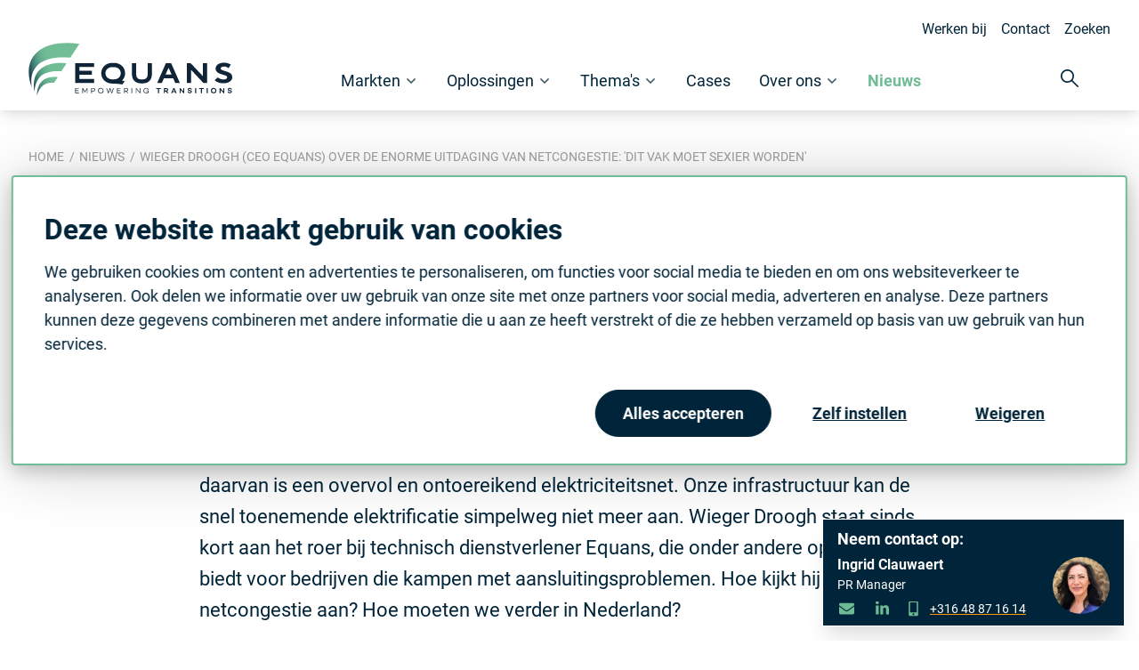

--- FILE ---
content_type: text/html; charset=utf-8
request_url: https://equans.nl/nieuws/wieger-droogh-ceo-equans-over-de-enorme-uitdaging-van-netcongestie-dit-vak-moet-sexier-worden/?tags=Powerbooster
body_size: 21351
content:


<!DOCTYPE html>
<html lang="nl-NL">
<head>

<meta charset="utf-8">
<title>CEO over netcongestie: "Dit vak moet sexier" - Equans</title>
	<meta name="robots" content="index,follow" />

	<meta name="description" content="Wieger Droogh van Equans bespreekt de urgentie van netcongestie en hoe de sector aantrekkelijker gemaakt kan worden voor toekomstige innovaties." />
	<meta property="og:title" content="CEO over netcongestie: "Dit vak moet sexier"" />
	<meta property="og:description" content="Wieger Droogh van Equans bespreekt de urgentie van netcongestie en hoe de sector aantrekkelijker gemaakt kan worden voor toekomstige innovaties." />
	<meta property="og:type" content="website" />
	<meta property="og:site_name" content="Home" />
	<meta property="og:image" content="https://equans.nl/media/imlncxfq/smart-grid-flevoland-5.jpg?width=1200&amp;height=630&amp;v=1dbf25aeef36ab0" />
	<meta property="og:image:width" content="1200" />
	<meta property="og:image:height" content="630" />
		<meta property="og:url" content="https://equans.nl/nieuws/wieger-droogh-ceo-equans-over-de-enorme-uitdaging-van-netcongestie-dit-vak-moet-sexier-worden/" />
		<link rel="canonical" href="https://equans.nl/nieuws/wieger-droogh-ceo-equans-over-de-enorme-uitdaging-van-netcongestie-dit-vak-moet-sexier-worden/">

	<link rel="alternate" hreflang="nl-nl" href="https://equans.nl/nieuws/wieger-droogh-ceo-equans-over-de-enorme-uitdaging-van-netcongestie-dit-vak-moet-sexier-worden/" />
<link rel="stylesheet" href="/dist/assets/stylesheets/style.css?0F9D14D51874F5B677B122A24A3E2B7B?">

<link rel="icon" type="image/png"  sizes="32x32" href="/dist/assets/favicons/favicon-32x32.png"> 
<link rel="icon" type="image/png"  sizes="16x16" href="/dist/assets/favicons/favicon-16x16.png"> 
<link rel="apple-touch-icon" sizes="180x180" href="/dist/assets/favicons/apple-touch-icon.png">
<link rel="manifest" href="/dist/assets/favicons/site.webmanifest">


<link rel="apple-touch-icon" sizes="180x180" href="/dist/assets/favicons/apple-touch-icon.png">
<link rel="icon" type="image/png" sizes="32x32" href="/dist/assets/favicons/favicon-32x32.png">
<link rel="icon" type="image/png" sizes="16x16" href="/dist/assets/favicons/favicon-16x16.png">
<link rel="manifest" href="/dist/assets/favicons/site.webmanifest">
<link rel="mask-icon" color="#70bd95" href="/dist/assets/favicons/safari-pinned-tab.svg">
<meta name="msapplication-TileColor" content="#ffffff">
<meta name="theme-color" content="#ffffff">
<meta name="viewport" content="width=device-width, initial-scale=1, viewport-fit=cover">

<script>
	function loadScript(src, callback) {
		var script = document.createElement('script');
		script.src = src;

		script.onload = function () {
			callback && callback(null, script);
		}
		script.onerror = function () {
			callback && callback(new Error('Script load error for ' + src));
		}

		document.getElementsByTagName("head")[0].appendChild(script);
	}
</script>
    <script data-cookieconsent="ignore">
        window.dataLayer = window.dataLayer || [];
        function gtag() {
            dataLayer.push(arguments);
        }
        gtag("consent", "default", {
            ad_personalization: "denied",
            ad_storage: "denied",
            ad_user_data: "denied",
            analytics_storage: "denied",
            functionality_storage: "denied",
            personalization_storage: "denied",
            security_storage: "granted",
            wait_for_update: 500,
            });
        gtag("set", "ads_data_redaction", true);
        gtag("set", "url_passthrough", true);
    </script>
		<!-- Google Tag Manager -->
		<link rel="preconnect" href="https://www.googletagmanager.com">
		<script >
	(function (w, d, s, l, i) {
		w[l] = w[l] || []; w[l].push({
			'gtm.start':
				new Date().getTime(), event: 'gtm.js'
		}); var f = d.getElementsByTagName(s)[0],
			j = d.createElement(s), dl = l != 'dataLayer' ? '&l=' + l : ''; j.async = true; j.src =
			'https://www.googletagmanager.com/gtm.js?id=' + i + dl; f.parentNode.insertBefore(j, f);
	})(window, document, 'script', 'dataLayer', 'GTM-K7FKM4M');</script>
		<!-- End Google Tag Manager -->

	<script async src="https://siteimproveanalytics.com/js/siteanalyze_6284397.js"></script>


<script type="application/ld+json">
	{
		"@context": "https://schema.org",
		"@type": "Organization",
		"name": "Equans",
		"url": "https://equans.nl",
		"description": "Equans is jouw partner in de energietransitie met technische expertise",
		"address": {
			"@type": "PostalAddress",
			"streetAddress": "Kosterijland 20",
			"addressLocality": "Bunnik",
			"postalCode": "3981 AJ",
			"addressCountry": "NL"
		},
		"contactPoint": {
			"@type": "ContactPoint",
			"telephone": "+31-88 4840484",
			"contactType": "customer service"
		},
		"logo": {
			"@type": "ImageObject",
			"url": "https://equans.nl/dist/assets/images/logo.svg"
		},
		"image": {
			"@type": "ImageObject",
			"url": "https://equans.nl/dist/assets/images/logo.svg"
		}
	}
</script>    
</head>
<body class="body body--not-scrolled page--news-detail">
    		<noscript>
			<iframe src="https://www.googletagmanager.com/ns.html?id=GTM-K7FKM4M"
			        height="0" width="0" style="display:none;visibility:hidden"></iframe>
		</noscript>

    <div class="site">
        
<div class="band band--mobile band--mobile--preset-2">
    <div class="band__content">
        <div class="b-grid b-grid--mobile ">
            <div class="col col--logo">
                <a href="/" class="logo">Equans</a>
            </div>
            <div class="col col--actions">
                <button class="button button--preset-1 js-toggle-menu">
                    <span>Menu</span>
                </button>
            </div>
        </div>
    </div>
</div>

<div class="band band--navigation band--navigation--preset-2">
    <div class="band__content">
        <div class="b-grid b-grid--topnavigation">
            

	<div class="col col--navigation">

		<ul class="menu menu--preset-2">

				<li class="menu__item">
							<a href="https://www.werkenbijequans.nl/?utm_source=equans.nl&amp;utm_medium=corporate_nl&amp;utm_campaign=werken_bij&amp;utm_content=header" target="_blank" rel="noopener" class="menu__link">Werken bij</a>
                </li>
				<li class="menu__item">
                        <a href="/contact/" class="menu__link">Contact</a>
                </li>
            <li class="menu__item menu__item--search">
                    <a href="/zoeken/" class="menu__link">Zoeken</a>
            </li>
        </ul>

    </div>

        </div>
        <div class="b-grid b-grid--navigation">
            



<div class="col col--logo">
    <a href="/" class="logo">Equans</a>
</div>
    <div class="col col--navigation">
        <nav class="navigation">
            <ul class="menu menu--preset-1">
        <li class="menu__item has-flyout has-flyout--preset-1">
            <a href="/markten/" class="menu__link" >Markten</a>
                    <div id="menu-0" data-nav-submenu="" aria-hidden="true" aria-label="menu">
                        <div class="flyout flyout--preset-3">
                        <ul class="menu">
                                    <li class="menu__item ">
                                    <a href="/markten/chemie/" class="menu__link" >Chemie</a>
                                </li>
                                    <li class="menu__item ">
                                    <a href="/markten/commercial-real-estate/" class="menu__link" >Commercial Real Estate</a>
                                </li>
                                    <li class="menu__item ">
                                    <a href="/markten/datacenters/" class="menu__link" >Datacenters</a>
                                </li>
                                    <li class="menu__item ">
                                    <a href="/markten/duurzame-energie-netten/" class="menu__link" >Duurzame Energie &amp; Netten</a>
                                </li>
                                    <li class="menu__item ">
                                    <a href="/markten/food-en-beverage/" class="menu__link" >Food &amp; Beverage</a>
                                </li>
                                    <li class="menu__item ">
                                    <a href="/markten/healthcare/" class="menu__link" >Healthcare</a>
                                </li>
                                    <li class="menu__item ">
                                    <a href="/markten/op-en-overslag/" class="menu__link" >Op- en overslag</a>
                                </li>
                                    <li class="menu__item ">
                                    <a href="/markten/water/" class="menu__link" >Water</a>
                                </li>
                                    <li class="menu__item ">
                                    <a href="/markten/infra/" class="menu__link" >Infra</a>
                                </li>
                        </ul>
                    </div>
                    </div>
        </li>
        <li class="menu__item has-flyout has-flyout--preset-1">
            <a href="/oplossingen/" class="menu__link" >Oplossingen</a>
                    <div id="menu-1" data-nav-submenu="" aria-hidden="true" aria-label="menu">
                        <div class="flyout flyout--preset-3">
                        <ul class="menu">
                                    <li class="menu__item ">
                                    <a href="/oplossingen/apparatenbouw-prefabricage/" class="menu__link" >Apparatenbouw &amp; Prefabricage</a>
                                </li>
                                    <li class="menu__item ">
                                    <a href="/oplossingen/automation/" class="menu__link" >Automation</a>
                                </li>
                                    <li class="menu__item ">
                                    <a href="/oplossingen/cybersecurity/" class="menu__link" >Cybersecurity</a>
                                </li>
                                    <li class="menu__item ">
                                    <a href="/oplossingen/datacenters/" class="menu__link" >Datacenters</a>
                                </li>
                                    <li class="menu__item ">
                                    <a href="/oplossingen/digital/" class="menu__link" >Digital</a>
                                </li>
                                    <li class="menu__item ">
                                    <a href="/oplossingen/e-mobility/" class="menu__link" >E-mobility</a>
                                </li>
                                    <li class="menu__item ">
                                    <a href="/oplossingen/fire-safety/" class="menu__link" >Fire Safety</a>
                                </li>
                                    <li class="menu__item ">
                                    <a href="/oplossingen/hoogspanning/" class="menu__link" >Hoog- en Middenspanning</a>
                                </li>
                                    <li class="menu__item ">
                                    <a href="/oplossingen/inspectie/" class="menu__link" >Inspecteren en keuren</a>
                                </li>
                                    <li class="menu__item ">
                                    <a href="/oplossingen/it-infrastructuur/" class="menu__link" >IT infrastructuur</a>
                                </li>
                                    <li class="menu__item ">
                                    <a href="https://www.equansrefrigeration.nl/" class="menu__link" >Koude- en warmtetechniek</a>
                                </li>
                                    <li class="menu__item ">
                                    <a href="/oplossingen/operational-technology/" class="menu__link" >Operational Technology</a>
                                </li>
                                    <li class="menu__item ">
                                    <a href="/oplossingen/security/" class="menu__link" >Security</a>
                                </li>
                                    <li class="menu__item ">
                                    <a href="/oplossingen/assetmanagement/" class="menu__link" >Sustainable assetmanagement</a>
                                </li>
                                    <li class="menu__item ">
                                    <a href="/oplossingen/utilities/" class="menu__link" >Utilities</a>
                                </li>
                                    <li class="menu__item ">
                                    <a href="/oplossingen/ventilatie/" class="menu__link" >Ventilatie</a>
                                </li>
                                    <li class="menu__item ">
                                    <a href="/oplossingen/verduurzamen/" class="menu__link" >Verduurzamen</a>
                                </li>
                                    <li class="menu__item ">
                                    <a href="/oplossingen/gecertificeerde-kunststof-leidingsystemen/" class="menu__link" >Gecertificeerde kunststof leidingsystemen</a>
                                </li>
                                    <li class="menu__item ">
                                    <a href="/oplossingen/gacs-quickscan/" class="menu__link" >GACS Quickscan</a>
                                </li>
                        </ul>
                    </div>
                    </div>
        </li>
        <li class="menu__item has-flyout has-flyout--preset-1">
            <a href="/themas/" class="menu__link" >Thema&#x27;s</a>
                    <div id="menu-2" data-nav-submenu="" aria-hidden="true" aria-label="menu">
                        <div class="flyout flyout--preset-1">
                        <ul class="menu">
                                    <li class="menu__item ">
                                    <a href="/themas/elektrificatie/" class="menu__link" >Elektrificatie</a>
                                </li>
                                    <li class="menu__item ">
                                    <a href="/themas/netcongestie/" class="menu__link" >Netcongestie</a>
                                </li>
                                    <li class="menu__item ">
                                    <a href="/themas/digitalisering/" class="menu__link" >Digitalisering</a>
                                </li>
                                    <li class="menu__item ">
                                    <a href="/themas/co2-reductie/" class="menu__link" >CO2-reductie</a>
                                </li>
                        </ul>
                    </div>
                    </div>
        </li>
        <li class="menu__item ">
            <a href="/cases/" class="menu__link" >Cases</a>
        </li>
        <li class="menu__item has-flyout has-flyout--preset-1">
            <a href="/over-ons/" class="menu__link" >Over ons</a>
                    <div id="menu-4" data-nav-submenu="" aria-hidden="true" aria-label="menu">
                        <div class="flyout flyout--preset-2">
                        <ul class="menu">
                                    <li class="menu__item ">
                                    <a href="/over-ons/vestigingen/" class="menu__link" >Vestigingen</a>
                                </li>
                                    <li class="menu__item ">
                                    <a href="/over-ons/experts/" class="menu__link" >Experts</a>
                                </li>
                                    <li class="menu__item ">
                                    <a href="/contact/" class="menu__link" >Contact</a>
                                </li>
                                    <li class="menu__item ">
                                    <a href="/over-ons/mvo/" class="menu__link" >MVO</a>
                                </li>
                                    <li class="menu__item ">
                                    <a href="/over-ons/pers-en-media/" class="menu__link" >Pers en media</a>
                                </li>
                                    <li class="menu__item ">
                                    <a href="/over-ons/events/" class="menu__link" >Events</a>
                                </li>
                        </ul>
                    </div>
                    </div>
        </li>
        <li class="menu__item menu__item--selected ">
            <a href="/nieuws/" class="menu__link" >Nieuws</a>
        </li>
            </ul>
        </nav>
    </div>
<div class="col col--actions">
    <form class="form form--preset-3" action="/zoeken/">
        <div class="form__fields">
            <div class="input">
                <div class="input__field">
                    <input name="search" id="nav-search-field" type="text" placeholder="Zoeken" aria-label="Zoeken">
                </div>
            </div>
        </div>
        <div class="form__actions">
            <button class="button button--preset-1 button--lg" aria-label="Ga naar de zoekresultaten">
                <span>Zoeken</span>
            </button>
        </div>
    </form>
    <a href="/zoeken" class="button button--preset-2 button--search button--color-3 button--md">
        <span class="icon icon--search">
            <svg viewBox="0 0 24 24" xmlns="http://www.w3.org/2000/svg"><path d="M9 18a8.955 8.955 0 005.633-1.992l7.658 7.697a1 1 0 001.418-1.411l-7.668-7.707A8.939 8.939 0 0018 9c0-4.963-4.037-9-9-9S0 4.037 0 9c0 4.962 4.037 9 9 9zM9 2c3.859 0 7 3.14 7 7 0 3.859-3.141 7-7 7-3.86 0-7-3.141-7-7 0-3.86 3.14-7 7-7z"></path></svg>
        </span>
        <span>Zoeken</span>
    </a>
</div>
        </div>
    </div>
</div>


        



    <div class="band band--breadcrumb">
        <div class="band__content">
            <ul class="menu menu--preset-3">
                        <li class="menu__item">
                            <a href="/" class="menu__link">Home</a>   
                        </li>
                        <li class="menu__item">
                            <a href="/nieuws/" class="menu__link">Nieuws</a>   
                        </li>
                        <li class="menu__item menu__item--selected">
                            <span>Wieger Droogh (CEO Equans) over de enorme uitdaging van netcongestie: &#x27;Dit vak moet sexier worden&#x27;</span>
                        </li>
            </ul>
        </div>
    </div>


<div class="band band--news-detail band--preset-1">

    <div class="band__content">

        <div class="news news--detail">

            <div class="news__title ">
                <h1 class="title--preset-2">Wieger Droogh (CEO Equans) over de enorme uitdaging van netcongestie: &#x27;Dit vak moet sexier worden&#x27;</h1>
                <p class="text--preset-caption spacing opacity-75">30 november 2023</p>
            </div>
        </div>
    </div>
</div>

<script type="application/ld+json">
    {
       "@context": "https://schema.org",
       "@type": "NewsArticle",
       "url": "https://equans.nl/nieuws/wieger-droogh-ceo-equans-over-de-enorme-uitdaging-van-netcongestie-dit-vak-moet-sexier-worden/",
       "publisher":{
          "@type":"Organization",
          "name":"Equans",
          "logo":"https://equans.nl/dist/assets/images/logo.svg"
       },
       "headline": "Wieger Droogh (CEO Equans) over de enorme uitdaging van netcongestie: &#x27;Dit vak moet sexier worden&#x27;",
       "datePublished":"2023-11-30T16:33:48Z",
       "image": [
            "https://equans.nl/media/vbylkslu/wieger-droogh.jpg"
       ],
       "author": {
            "@type": "Organization",
            "name": "Equans",
            "url": "https://equans.nl"
        }
    }
</script>



<div class="band band--preset-1">
	<div class="band__content">
			<div class="col col--content">
				
<div class="rte  "><p><span class="intro">De overgang naar een schonere en duurzamere wereld kent vele obstakels. Eén daarvan is een overvol en ontoereikend elektriciteitsnet. Onze infrastructuur kan de snel toenemende elektrificatie simpelweg niet meer aan. Wieger Droogh staat sinds kort aan het roer bij technisch dienstverlener Equans, die onder andere oplossingen biedt voor bedrijven die kampen met aansluitingsproblemen. Hoe kijkt hij tegen netcongestie aan? Hoe moeten we verder in Nederland?</span></p></div>
<div class="divider"></div>

        <div class="news__image">
	        <figure class="figure">
		        <picture><source srcset='/media/vbylkslu/wieger-droogh.jpg?rxy=0.6547501114468275,0.5098426152339492&width=800&height=600&v=1dbf23eee8947f0&quality=80&format=webp' type='image/webp'>
<source srcset='/media/vbylkslu/wieger-droogh.jpg?rxy=0.6547501114468275,0.5098426152339492&width=800&height=600&v=1dbf23eee8947f0&quality=80' type='image/jpeg'>
<img src='/media/vbylkslu/wieger-droogh.jpg?rxy=0.6547501114468275,0.5098426152339492&width=800&height=600&v=1dbf23eee8947f0&quality=80'  width="800" height="600" alt='pers-wieger-droogh-ceo-equans-nederland-portret-1080x657.jpg' class="" />
</picture>
	        </figure>
        </div>

<div class="divider"></div>
<div class="rte  "><p>Toen Wieger Droogh nog bij afvalverwerker PreZero werkte, noemde hij zichzelf een vuilnisman. Geen populaire term op verjaardagsfeestjes, merkte hij. Bijna iedereen ging op zoek naar een andere gesprekspartner. Tot duurzaamheid in Nederland aan tractie begon te winnen. Toen bleef men ineens staan en vroeg dingen als: ‘ben je dan ook met circulaire economie bezig?’ Volgens Droogh, die pal staat voor de kracht van verhalen, is dat exemplarisch voor bedrijven die zich met duurzaamheid bezighouden. Die houden hun kaarten teveel tegen de borst. “We doen zulke mooie projecten, maar we vertellen het niemand.”</p>
<h2>Energietransitie gaat sneller</h2>
<p>In zijn huidige functie als CEO bij Equans Nederland valt hem dezelfde tekortkoming op. “Ik ben deze rol gaan vervullen omdat ik hiermee een nóg grotere rol kan spelen bij het verduurzamen van onze samenleving. De energietransitie gaat namelijk veel sneller dan de circulaire economie en de grondstoffentransitie. Maar we hebben die verandering wel echt te internaliseren als bedrijf en als sector, en we moeten er transparanter over zijn naar buiten. Oók over de dingen die niet goed gaan. Dan ben je <em>bijna</em> een mens!”</p>
<h2>Netcongestie</h2>
<p>Een van de problemen waar Droogh oplossingen voor wil bieden, is het probleem van <a href="/themas/netcongestie/" title="Netcongestie">netcongestie</a>. Ofwel: alle knelpunten die ontstaan door een overvol elektriciteitsnet. “Bedrijven die zich willen aansluiten op het net, kunnen dat nu simpelweg niet. Ze kunnen geen aansluiting krijgen. En mensen die zelf duurzame stroom opwekken en die stroom terug willen leveren aan het net, kunnen dat niet doen omdat het net vol zit. Dat zijn signalen dat er iets mis gaat.”</p>
<p>Het Internationaal Energieagentschap (IEA) <a rel="noreferrer noopener" href="https://www.change.inc/energie/dit-moet-er-gebeuren-om-het-elektriciteitsnet-toekomstbestendig-te-maken-40492" target="_blank">berekende onlangs</a> dat er voor 80 miljoen kilometer aan elektriciteitsnet vervangen en bijgebouwd moet worden. Dat is noodzakelijk om het net toekomstbestendig te maken; klaar voor een wereld die in rap tempo elektrificeert. Volgens Droogh zijn de getallen lastig te omvatten, maar is de klus wel heel erg nodig. Het <a href="/themas/elektrificatie/" title="Elektrificatie">elektrificeren van onze samenleving</a> draagt immers op de lange termijn bij aan CO2-reductie. Maar hij vindt iets anders belangrijker.</p>
<p>“We moeten ook gewoon minderen met z’n allen. We moeten ons realiseren dat we in een wereld leven waarin we teveel van alles gebruiken. Te veel energie, te veel grondstoffen, noem het maar op. We moeten minder energie gebruiken en op een slimmere manier omgaan met de energie die we wel gebruiken. En ja, soms hebben bedrijven dan te accepteren dat ze hun fabriek wat zachter moeten draaien. Dat is een harde boodschap, maar het ís gewoon niet anders.”</p>
<h2>Het aanleggen van nieuwe elektriciteitsnetten duurt vijf tot zelfs vijftien jaar. Laadinfrastructuur is binnen twee jaar af. Dan loop je toch altijd achter de feiten aan?</h2>
<p>“Ja, en ik denk dat de schoen zeker gaat knellen. Als je kijkt naar schonere bronnen van energie, dan is het nu al echt spannend. Het aanleggen van een nieuw zonnepark is lastig, omdat je er niet meer bij kunt op het net. Wij hebben daar wel slimme oplossingen voor. Bijvoorbeeld ons project Smart Grid Flevoland, waar we aansluitingen koppelen in een slim elektriciteitsnet. We combineren opgewekte energie uit windmolens en zonnepanelen en koppelen die aan een groot batterijcomplex. Het slimme net wordt gemeten en bestuurd via een zelf ontworpen energiemanagementsysteem. Als je de producenten apart zou aansluiten op het net, zouden ze geen aansluiting krijgen. Maar omdat we slim beheren en optimaliseren kunnen ze wel elektriciteit terug leveren aan het net. Die slimme oplossingen hebben we meer nodig.”</p>
<p>“Momenteel is het lastig als je afnemers van elektriciteit – bedrijven – aan wil sluiten aan een <em>smart grid</em> want dan word je officieel gezien als een energieleverancier. Op dit moment is dat nog ingewikkeld vanwege wetgeving. Wij kunnen dat prima realiseren, maar het wordt ons nu nog wel moeilijk gemaakt.”</p>
<h2>Het IEA benadrukt dat we veel geschoold personeel nodig hebben om aan zulke technische oplossingen te werken. Ook personeel uit het buitenland. Een volgende regering legt arbeidsmigratie wellicht juist aan banden. Wat vind je daarvan?</h2>
<p>“Dat is een heel grote uitdaging. Vroeger stond er voor ieder persoon die met pensioen ging meer dan één persoon klaar om te werken. Nu is dat niet meer zo. Er is absoluut een tekort aan technisch geschoold personeel. Daarom ben ik ook zo’n voorstander van het vertellen van verhalen. We moeten zorgen dat dit vak <em>sexier</em> wordt, want dat enthousiasmeert mensen. En ja, we moeten ook kijken naar mensen uit andere landen. Die kunnen we hier opleiden, ze kunnen hier dan ook werken, en daarna kunnen ze in andere landen verder aan de slag met de energietransitie. Ik ben niet tegen arbeidsmigratie, want we kunnen niet alleen maar vertrouwen op ons eigen personeel. En dat doen we nu overigens ook niet. Als Equans zoeken we voortdurend ook naar mensen buiten Nederland omdat we anders onze opdrachten niet gedaan krijgen.”</p>
<h2>En hoe gaat dat?</h2>
<p>“Het is best lastig. Alleen al omdat de landen om ons heen ook arbeidstekorten hebben. Daarom moeten we breder kijken. Dat kan onder meer door uit te dragen dat we een werkgever zijn die ertoe doet. De jongere generatie wil graag bij werkgevers werken die iets relevants doen, die een <em>purpose</em> hebben. En zo zit ik hier eigenlijk ook. We hebben dat als bedrijf en als sector beter uit te dragen.”</p>
<h2>Naast personeel is er ook veel geld nodig om netcongestie aan te pakken. Kunnen we daarvoor altijd naar de overheid blijven kijken?</h2>
<p>“Als je het hebt over het grootschalige elektriciteitsnetwerk, dan zal dat inderdaad vaak om publieke financiering gaan. Maar: altijd naar de overheid kijken is wel makkelijk. Dat ontslaat je van je verantwoordelijkheid. Als markt moeten wij ook een verantwoordelijkheid pakken. <a href="/markten/duurzame-energie-netten/smart-grid-flevoland/" title="Smart Grid Flevoland">Smart Grid Flevoland</a> is daar een mooi voorbeeld van. Dat project wordt gefinancierd met veelal privaat geld. Achter veel projecten om netcongestie tegen te gaan, zit een winstgevende businesscase. Dus het geld is er zeker. Maar de overheid moet daarvoor wel een systeem creëren die die private investeringen mogelijk maakt.”</p>
<h2>Daarover gesproken: wat moet een nieuwe regering écht aanpakken op het vlak van netcongestie?</h2>
<p>“Ik zal eerlijk zijn, die vraag vind ik na pas 6 maanden in deze functie lastig om te beantwoorden. Maar ik vind in ieder geval consistentie enorm belangrijk. Het beleid van de afgelopen jaren is warrig geweest. Daar kan geen ondernemer op varen. Je hebt een langetermijnvisie nodig. We hadden het bijvoorbeeld over het aanleggen van een <em>smart grid</em> tussen bedrijven. Het zou heel sterk zijn als de regering dat meer mogelijk maakt. Die moet een omgeving creëren waarin dat kan.”</p>
<h2>Hoe kijk je naar de toekomst? Gaan we die Earth Overshoot Day weer richting december kunnen drukken?</h2>
<p>“Ja, ik denk dat we het gaan halen. Maar daar moeten we radicale besluiten voor nemen. We hebben als maatschappij zoveel meer in onze mars. Maar verhalen vertellen is daarom heel erg belangrijk. We moeten ons verbruik minderen, anders gaat het niet gebeuren. We zijn het aan onszelf en aan onze kinderen verplicht. Maar we gaan het halen.”</p></div>

		<a href="/themas/netcongestie/"  class="button button--preset-2  button--color-1" aria-label="Meer over netcongestie">
			<span>Meer over netcongestie</span>
		</a>

    <div class="tags">
        <div class="tags__title">Tags:</div>
                <a rel="nofollow" class="tag button button--tag button--sm" href="/tags/netcongestie/">Netcongestie</a>
                <a rel="nofollow" class="tag button button--tag button--sm" href="/tags/energietransitie/">Energietransitie</a>
                <a rel="nofollow" class="tag button button--tag button--sm" href="/tags/verduurzamen/">Verduurzamen</a>
    </div>


			</div>
	</div>
</div>




<div class="band band--preset-4 alt-styling">
	<div class="band__content">
			<div class="col col--content">
				
	<div class="band__content">

		<div class="profile profile--preset-2 alt-styling" id="contact" data-contact>
			<div class="profile__info">
			<h3 class="title title--preset-3 spacing--preset-s">Neem contact op</h3>
			<p class="text--preset-card"><p>Wil je meer weten over dit onderwerp? Neem contact op met onze experts. </p></p>
			</div>
			<div class="profile__body">
				<div class="profile__content">
					<img class="avatar" src="/media/ow2dkikf/foto-ingrid.jpg?width=90&amp;height=90&amp;v=1dbf23aef69b9b0" alt="" loading="lazy">
					<h3>Ingrid Clauwaert</h3>
					<p>PR Manager</p>
				</div>
				<div class="profile__actions">
						<ul class="list list--preset-3">
								<li><a href="mailto:ingrid.clauwaert@equans.com" class="link link--mail" target="_blank" rel="noopener noreferrer">ingrid.clauwaert@equans.com</a></li>
								<li><a href="https://www.linkedin.com/in/ingridclauwaert/" class="link link--linkedin" target="_blank" rel="noopener noreferrer">Contacteer mij via Linkedin</a></li>
								<li><a href="tel:&#x2B;316 48 87 16 14" class="link link--phone">&#x2B;316 48 87 16 14</a></li>
						</ul>
				</div>
			</div>
		</div>

		<!--  Appearing contact block //-->
		<div class="profile profile--preset-3 alt-styling floatcontact">
			<div class="profile__body">

				<div class="profile__content">
					<h3 class="title">Neem contact op:</h3>

					<div class="profile__grid">
						<div>
							<h4>Ingrid Clauwaert</h4>
							<p>PR Manager</p>
										
							<div class="profile__actions">
									<ul class="list list--preset-3">
											<li>
												<a href="mailto:ingrid.clauwaert@equans.com" class="link link--mail" target="_blank" rel="noopener noreferrer">
													<span class="sr-only">ingrid.clauwaert@equans.com</span>
												</a>
											</li>
											<li><a href="https://www.linkedin.com/in/ingridclauwaert/" class="link link--linkedin" target="_blank" rel="noopener noreferrer"><span class="sr-only">Contacteer mij via Linkedin</span></a></li>

											<li><a href="tel:&#x2B;316 48 87 16 14" class="link link--phone">&#x2B;316 48 87 16 14</a></li>
									</ul>
							</div>
						</div>
						<div>
							<img class="avatar" src="/media/ow2dkikf/foto-ingrid.jpg?width=90&amp;height=90&amp;v=1dbf23aef69b9b0" alt="" loading="lazy">
						</div>
					</div>
				</div>
			</div>
		</div>



	</div>


			</div>
	</div>
</div>




<div class="band band--preset-2">
	<div class="band__content">
			<div class="col col--content">
				
<div class="slider--preset-1">
    <div class="slider-content">
        <h2 class="title--preset-2 spacing--preset-s">Ook interessant</h2>
    </div>
    <div class="slider">
        <div class="slide">
            
<div class="card card--preset-1">
        <div class="card__image">
            <figure class="figure">
	                <a href="/nieuws/slim-verduurzamen-vraagt-om-lef/">
		                <picture><source srcset='/media/yaqnvx25/wieger_droogh_equans_staand.jpg?rxy=0.4839145301299955,0.22800870347420485&width=640&height=640&v=1dc6e9b6a93ce50&quality=80&format=webp' type='image/webp'>
<source srcset='/media/yaqnvx25/wieger_droogh_equans_staand.jpg?rxy=0.4839145301299955,0.22800870347420485&width=640&height=640&v=1dc6e9b6a93ce50&quality=80' type='image/jpeg'>
<img src='/media/yaqnvx25/wieger_droogh_equans_staand.jpg?rxy=0.4839145301299955,0.22800870347420485&width=640&height=640&v=1dc6e9b6a93ce50&quality=80'  width="640" height="640" alt='nieuws-slim-verduurzamen-wieger-droogh-equans-staand-1440x1440.jpg' />
</picture>
	                </a>

            </figure>
        </div>
    <div class="card__body">
        <div class="card__title">
                <h3><a href="/nieuws/slim-verduurzamen-vraagt-om-lef/">Slim verduurzamen vraagt om lef</a></h3>

        </div>

    </div>


</div>

        </div>
        <div class="slide">
            
<div class="card card--preset-1">
        <div class="card__image">
            <figure class="figure">
	                <a href="/nieuws/achmea-realiseert-grootste-circulaire-zonnecarport-ter-wereld/">
		                <picture><source srcset='/media/4sqodgej/nieuws-achmea-realiseert-grootste-circulaire-zonnecarport-ter-wereld.jpg?width=640&height=640&v=1dc6e9a5771d890&quality=80&format=webp' type='image/webp'>
<source srcset='/media/4sqodgej/nieuws-achmea-realiseert-grootste-circulaire-zonnecarport-ter-wereld.jpg?width=640&height=640&v=1dc6e9a5771d890&quality=80' type='image/jpeg'>
<img src='/media/4sqodgej/nieuws-achmea-realiseert-grootste-circulaire-zonnecarport-ter-wereld.jpg?width=640&height=640&v=1dc6e9a5771d890&quality=80'  width="640" height="640" alt='nieuws-achmea-zonnecarport-overdekte-parkeerplaats-1165x655.jpg' />
</picture>
	                </a>

            </figure>
        </div>
    <div class="card__body">
        <div class="card__title">
                <h3><a href="/nieuws/achmea-realiseert-grootste-circulaire-zonnecarport-ter-wereld/">Achmea realiseert grootste circulaire zonnecarport ter wereld</a></h3>

        </div>

    </div>


</div>

        </div>
        <div class="slide">
            
<div class="card card--preset-1">
        <div class="card__image">
            <figure class="figure">
	                <a href="/nieuws/een-netaansluiting-en-slimme-energie-infrastructuur-energietransitie-wel-mogelijk-bij-st-vd-brink/">
		                <picture><source srcset='/media/zfnflupm/st-vd-brink-3.jpg?rxy=0.45375682041418747,0.38748770494977425&width=640&height=640&v=1dc6e9a335268d0&quality=80&format=webp' type='image/webp'>
<source srcset='/media/zfnflupm/st-vd-brink-3.jpg?rxy=0.45375682041418747,0.38748770494977425&width=640&height=640&v=1dc6e9a335268d0&quality=80' type='image/jpeg'>
<img src='/media/zfnflupm/st-vd-brink-3.jpg?rxy=0.45375682041418747,0.38748770494977425&width=640&height=640&v=1dc6e9a335268d0&quality=80'  width="640" height="640" alt='nieuws-st-vd-brink-twee-mannen-bij-tankstation-achterkant-1506x2000.jpg' />
</picture>
	                </a>

            </figure>
        </div>
    <div class="card__body">
        <div class="card__title">
                <h3><a href="/nieuws/een-netaansluiting-en-slimme-energie-infrastructuur-energietransitie-wel-mogelijk-bij-st-vd-brink/">E&#xE9;n netaansluiting en slimme energie-infrastructuur: energietransitie w&#xE9;l mogelijk bij St vd Brink</a></h3>

        </div>

    </div>


</div>

        </div>
        <div class="slide">
            
<div class="card card--preset-1">
        <div class="card__image">
            <figure class="figure">
	                <a href="/nieuws/van-baksteen-naar-brein-vastgoed-als-motor-van-de-energietransitie/">
		                <picture><source srcset='/media/5ycgw2ak/webinar-van-baksteen-naar-brein-change-inc-equans-1.jpg?rxy=0.3478185428920265,0.5720530752672677&width=640&height=640&v=1dc6e9a0cecb290&quality=80&format=webp' type='image/webp'>
<source srcset='/media/5ycgw2ak/webinar-van-baksteen-naar-brein-change-inc-equans-1.jpg?rxy=0.3478185428920265,0.5720530752672677&width=640&height=640&v=1dc6e9a0cecb290&quality=80' type='image/jpeg'>
<img src='/media/5ycgw2ak/webinar-van-baksteen-naar-brein-change-inc-equans-1.jpg?rxy=0.3478185428920265,0.5720530752672677&width=640&height=640&v=1dc6e9a0cecb290&quality=80'  width="640" height="640" alt='nieuws-webinar-van-baksteen-naar-brein-change-inc-mannen-aan-tafel-1536x864.jpg' />
</picture>
	                </a>

            </figure>
        </div>
    <div class="card__body">
        <div class="card__title">
                <h3><a href="/nieuws/van-baksteen-naar-brein-vastgoed-als-motor-van-de-energietransitie/">Van baksteen naar brein: vastgoed als motor van de energietransitie</a></h3>

        </div>

    </div>


</div>

        </div>
        <div class="slide">
            
<div class="card card--preset-1">
        <div class="card__image">
            <figure class="figure">
	                <a href="/nieuws/totaaloplossing-voorkomt-verzwaring-netaansluiting-bij-coa-locatie-in-zaandam/">
		                <picture><source srcset='/media/y02f0oxj/coa-hoofdfoto.jpg?width=640&height=640&v=1dc000715a66630&quality=80&format=webp' type='image/webp'>
<source srcset='/media/y02f0oxj/coa-hoofdfoto.jpg?width=640&height=640&v=1dc000715a66630&quality=80' type='image/jpeg'>
<img src='/media/y02f0oxj/coa-hoofdfoto.jpg?width=640&height=640&v=1dc000715a66630&quality=80'  width="640" height="640" alt='nieuws-coa-zaandam-gebouw-2000x1500.jpg' />
</picture>
	                </a>

            </figure>
        </div>
    <div class="card__body">
        <div class="card__title">
                <h3><a href="/nieuws/totaaloplossing-voorkomt-verzwaring-netaansluiting-bij-coa-locatie-in-zaandam/">Totaaloplossing voorkomt verzwaring netaansluiting bij COA-locatie in Zaandam</a></h3>

        </div>

    </div>


</div>

        </div>
        <div class="slide">
            
<div class="card card--preset-1">
        <div class="card__image">
            <figure class="figure">
	                <a href="/nieuws/tata-steel-investeert-in-duurzame-waterzuivering/">
		                <picture><source srcset='/media/jr2mwwrc/tata_steel_1_persbericht.jpg?width=640&height=640&v=1dbf23eecf895d0&quality=80&format=webp' type='image/webp'>
<source srcset='/media/jr2mwwrc/tata_steel_1_persbericht.jpg?width=640&height=640&v=1dbf23eecf895d0&quality=80' type='image/jpeg'>
<img src='/media/jr2mwwrc/tata_steel_1_persbericht.jpg?width=640&height=640&v=1dbf23eecf895d0&quality=80'  width="640" height="640" alt='pers-tata-steel-waterzuivering-luchtfoto-854x629.jpg' />
</picture>
	                </a>

            </figure>
        </div>
    <div class="card__body">
        <div class="card__title">
                <h3><a href="/nieuws/tata-steel-investeert-in-duurzame-waterzuivering/">Tata Steel investeert in duurzame waterzuivering</a></h3>

        </div>

    </div>


</div>

        </div>
        <div class="slide">
            
<div class="card card--preset-1">
        <div class="card__image">
            <figure class="figure">
	                <a href="/nieuws/de-energietransitie-gaat-niet-alleen-over-meer-stroom-maar-over-slimmere-systemen/">
		                <picture><source srcset='/media/xbpkxxs2/smart-grid-flevoland-low-res.jpg?rxy=0.19896803133739963,0.3431341031978021&width=640&height=640&v=1dbeda4ef4222f0&quality=80&format=webp' type='image/webp'>
<source srcset='/media/xbpkxxs2/smart-grid-flevoland-low-res.jpg?rxy=0.19896803133739963,0.3431341031978021&width=640&height=640&v=1dbeda4ef4222f0&quality=80' type='image/jpeg'>
<img src='/media/xbpkxxs2/smart-grid-flevoland-low-res.jpg?rxy=0.19896803133739963,0.3431341031978021&width=640&height=640&v=1dbeda4ef4222f0&quality=80'  width="640" height="640" alt='nieuws-oplossing-netcongestie-elektriciteitspaal-medewerkers-in-weiland-2000x1333.jpg' />
</picture>
	                </a>

            </figure>
        </div>
    <div class="card__body">
        <div class="card__title">
                <h3><a href="/nieuws/de-energietransitie-gaat-niet-alleen-over-meer-stroom-maar-over-slimmere-systemen/">De energietransitie gaat niet alleen over m&#xE9;&#xE9;r stroom, maar over slimmere systemen</a></h3>

        </div>

    </div>


</div>

        </div>
        <div class="slide">
            
<div class="card card--preset-1">
        <div class="card__image">
            <figure class="figure">
	                <a href="/nieuws/nieuwe-energiehub-maakt-extra-aansluiting-overbodig/">
		                <picture><source srcset='/media/he0kvi4g/h2xp_2b__new_take_4_001.png?width=640&height=640&v=1dbf23eed9cc510&quality=80&format=webp' type='image/webp'>
<source srcset='/media/he0kvi4g/h2xp_2b__new_take_4_001.png?width=640&height=640&v=1dbf23eed9cc510&quality=80' type='image/png'>
<img src='/media/he0kvi4g/h2xp_2b__new_take_4_001.png?width=640&height=640&v=1dbf23eed9cc510&quality=80'  width="640" height="640" alt='pers-hx2p-energiehub-luchtfoto-1920x1080.jpg' />
</picture>
	                </a>

            </figure>
        </div>
    <div class="card__body">
        <div class="card__title">
                <h3><a href="/nieuws/nieuwe-energiehub-maakt-extra-aansluiting-overbodig/">Nieuwe energiehub maakt extra aansluiting overbodig</a></h3>

        </div>

    </div>


</div>

        </div>
        <div class="slide">
            
<div class="card card--preset-1">
        <div class="card__image">
            <figure class="figure">
	                <a href="/nieuws/flexibiliteit-in-de-energiesector-moet-van-twee-kanten-komen/">
		                <picture><source srcset='/media/5dvph423/wieger_droogh_lowres_2.jpg?rxy=0.4016697175009368,0.14367970539997665&width=640&height=640&v=1dbeda7e396e500&quality=80&format=webp' type='image/webp'>
<source srcset='/media/5dvph423/wieger_droogh_lowres_2.jpg?rxy=0.4016697175009368,0.14367970539997665&width=640&height=640&v=1dbeda7e396e500&quality=80' type='image/jpeg'>
<img src='/media/5dvph423/wieger_droogh_lowres_2.jpg?rxy=0.4016697175009368,0.14367970539997665&width=640&height=640&v=1dbeda7e396e500&quality=80'  width="640" height="640" alt='nieuws-flexibiliteit-energiesector-wieger-droogh-portret-1200x1200.jpg' />
</picture>
	                </a>

            </figure>
        </div>
    <div class="card__body">
        <div class="card__title">
                <h3><a href="/nieuws/flexibiliteit-in-de-energiesector-moet-van-twee-kanten-komen/">Flexibiliteit in de energiesector moet van twee kanten komen</a></h3>

        </div>

    </div>


</div>

        </div>
        <div class="slide">
            
<div class="card card--preset-1">
        <div class="card__image">
            <figure class="figure">
	                <a href="/nieuws/slim-omgaan-met-netcongestie-alternatieve-transportrechten-uitgelegd/">
		                <picture><source srcset='/media/wvtlpjkx/zakelijke_monitoring.jpg?rxy=0.02835309594560431,0.4294927556152769&width=640&height=640&v=1dbf24954f2e320&quality=80&format=webp' type='image/webp'>
<source srcset='/media/wvtlpjkx/zakelijke_monitoring.jpg?rxy=0.02835309594560431,0.4294927556152769&width=640&height=640&v=1dbf24954f2e320&quality=80' type='image/jpeg'>
<img src='/media/wvtlpjkx/zakelijke_monitoring.jpg?rxy=0.02835309594560431,0.4294927556152769&width=640&height=640&v=1dbf24954f2e320&quality=80'  width="640" height="640" alt='nieuws-netcongestie-alternatieve-transportrechten-vergadertafel-hand-met-pen-2000x1333.jpg' />
</picture>
	                </a>

            </figure>
        </div>
    <div class="card__body">
        <div class="card__title">
                <h3><a href="/nieuws/slim-omgaan-met-netcongestie-alternatieve-transportrechten-uitgelegd/">Slim omgaan met netcongestie: alternatieve transportrechten uitgelegd</a></h3>

        </div>

    </div>


</div>

        </div>
        <div class="slide">
            
<div class="card card--preset-1">
        <div class="card__image">
            <figure class="figure">
	                <a href="/nieuws/elektrificatie-is-de-weg-naar-verduurzaming-en-stabiliteit/">
		                <picture><source srcset='/media/pbehoayz/20190305_view_2.jpg?width=640&height=640&v=1dbed8bdf9850e0&quality=80&format=webp' type='image/webp'>
<source srcset='/media/pbehoayz/20190305_view_2.jpg?width=640&height=640&v=1dbed8bdf9850e0&quality=80' type='image/jpeg'>
<img src='/media/pbehoayz/20190305_view_2.jpg?width=640&height=640&v=1dbed8bdf9850e0&quality=80'  width="640" height="640" alt='case-isala-noorderboog-luchtfoto-all-electric-ziekenhuis-meppel-2000x1125.jpg' />
</picture>
	                </a>

            </figure>
        </div>
    <div class="card__body">
        <div class="card__title">
                <h3><a href="/nieuws/elektrificatie-is-de-weg-naar-verduurzaming-en-stabiliteit/">Elektrificatie is d&#xE9; weg naar verduurzaming en stabiliteit</a></h3>

        </div>

    </div>


</div>

        </div>
        <div class="slide">
            
<div class="card card--preset-1">
        <div class="card__image">
            <figure class="figure">
	                <a href="/nieuws/de-energietransitie-stokt-de-echte-leiders-versnellen/">
		                <picture><source srcset='/media/qx0fvnhs/wieger_droogh_lowres_6.jpg?rxy=0.46916498622860514,0.2355431093842219&width=640&height=640&v=1dbf25cf5a66f40&quality=80&format=webp' type='image/webp'>
<source srcset='/media/qx0fvnhs/wieger_droogh_lowres_6.jpg?rxy=0.46916498622860514,0.2355431093842219&width=640&height=640&v=1dbf25cf5a66f40&quality=80' type='image/jpeg'>
<img src='/media/qx0fvnhs/wieger_droogh_lowres_6.jpg?rxy=0.46916498622860514,0.2355431093842219&width=640&height=640&v=1dbf25cf5a66f40&quality=80'  width="640" height="640" alt='thema-elektrificatie-wieger-droogh-portret-1200x1200.jpg' />
</picture>
	                </a>

            </figure>
        </div>
    <div class="card__body">
        <div class="card__title">
                <h3><a href="/nieuws/de-energietransitie-stokt-de-echte-leiders-versnellen/">De energietransitie stokt? De echte leiders versnellen</a></h3>

        </div>

    </div>


</div>

        </div>
        <div class="slide">
            
<div class="card card--preset-1">
        <div class="card__image">
            <figure class="figure">
	                <a href="/nieuws/veel-bedrijven-weten-niet-wat-ze-verbruiken-en-dat-kost-ze-geld/">
		                <picture><source srcset='/media/lvvb34xr/bart_boom_lowres.jpg?rxy=0.5717588038559905,0.2951013181192209&width=640&height=640&v=1dbf23af0332430&quality=80&format=webp' type='image/webp'>
<source srcset='/media/lvvb34xr/bart_boom_lowres.jpg?rxy=0.5717588038559905,0.2951013181192209&width=640&height=640&v=1dbf23af0332430&quality=80' type='image/jpeg'>
<img src='/media/lvvb34xr/bart_boom_lowres.jpg?rxy=0.5717588038559905,0.2951013181192209&width=640&height=640&v=1dbf23af0332430&quality=80'  width="640" height="640" alt='expert-bart-boom-1200x1200.jpg' />
</picture>
	                </a>

            </figure>
        </div>
    <div class="card__body">
        <div class="card__title">
                <h3><a href="/nieuws/veel-bedrijven-weten-niet-wat-ze-verbruiken-en-dat-kost-ze-geld/">Veel bedrijven weten niet wat ze verbruiken &#x2013; en dat kost ze geld</a></h3>

        </div>

    </div>


</div>

        </div>
        <div class="slide">
            
<div class="card card--preset-1">
        <div class="card__image">
            <figure class="figure">
	                <a href="/nieuws/duurzame-vervanging-en-uitbreiding-van-energie-infrastructuur-in-tienjarige-samenwerking-met-gasunie/">
		                <picture><source srcset='/media/iwqpyvlr/tienjarige-samenwerking-met-gasunie-equans.jpg?width=640&height=640&v=1dbf23eed529cb0&quality=80&format=webp' type='image/webp'>
<source srcset='/media/iwqpyvlr/tienjarige-samenwerking-met-gasunie-equans.jpg?width=640&height=640&v=1dbf23eed529cb0&quality=80' type='image/jpeg'>
<img src='/media/iwqpyvlr/tienjarige-samenwerking-met-gasunie-equans.jpg?width=640&height=640&v=1dbf23eed529cb0&quality=80'  width="640" height="640" alt='pers-gasunie-groepsfoto-1500x978.jpg' />
</picture>
	                </a>

            </figure>
        </div>
    <div class="card__body">
        <div class="card__title">
                <h3><a href="/nieuws/duurzame-vervanging-en-uitbreiding-van-energie-infrastructuur-in-tienjarige-samenwerking-met-gasunie/">Duurzame vervanging en uitbreiding van energie-infrastructuur in tienjarige samenwerking met Gasunie</a></h3>

        </div>

    </div>


</div>

        </div>
        <div class="slide">
            
<div class="card card--preset-1">
        <div class="card__image">
            <figure class="figure">
	                <a href="/nieuws/waarom-netcongestie-onderzoek-bedrijven-helpt-voorop-te-blijven-lopen/">
		                <picture><source srcset='/media/imlncxfq/smart-grid-flevoland-5.jpg?width=640&height=640&v=1dbf25aeef36ab0&quality=80&format=webp' type='image/webp'>
<source srcset='/media/imlncxfq/smart-grid-flevoland-5.jpg?width=640&height=640&v=1dbf25aeef36ab0&quality=80' type='image/jpeg'>
<img src='/media/imlncxfq/smart-grid-flevoland-5.jpg?width=640&height=640&v=1dbf25aeef36ab0&quality=80'  width="640" height="640" alt='thema-elektrificatie-landschap-met-windmolens-luchtfoto-2000x1250.jpg' />
</picture>
	                </a>

            </figure>
        </div>
    <div class="card__body">
        <div class="card__title">
                <h3><a href="/nieuws/waarom-netcongestie-onderzoek-bedrijven-helpt-voorop-te-blijven-lopen/">Waarom netcongestie-onderzoek bedrijven helpt voorop te blijven lopen</a></h3>

        </div>

    </div>


</div>

        </div>
        <div class="slide">
            
<div class="card card--preset-1">
        <div class="card__image">
            <figure class="figure">
	                <a href="/nieuws/duurzaamheid-is-complex-geworden-een-thema-voor-de-boardroom/">
		                <picture><source srcset='/media/k44o4jnw/foto-wieger-2-bis.jpg?rxy=0.3075506078629132,0.2720692416757781&width=640&height=640&v=1dbf24909a56410&quality=80&format=webp' type='image/webp'>
<source srcset='/media/k44o4jnw/foto-wieger-2-bis.jpg?rxy=0.3075506078629132,0.2720692416757781&width=640&height=640&v=1dbf24909a56410&quality=80' type='image/jpeg'>
<img src='/media/k44o4jnw/foto-wieger-2-bis.jpg?rxy=0.3075506078629132,0.2720692416757781&width=640&height=640&v=1dbf24909a56410&quality=80'  width="640" height="640" alt='nieuws-duurzaamheid-thema-voor-boardroom-wieger-droogh-portret-1591x2000.jpg' />
</picture>
	                </a>

            </figure>
        </div>
    <div class="card__body">
        <div class="card__title">
                <h3><a href="/nieuws/duurzaamheid-is-complex-geworden-een-thema-voor-de-boardroom/">Duurzaamheid is complex geworden &#x2013; een thema voor de boardroom</a></h3>

        </div>

    </div>


</div>

        </div>
        <div class="slide">
            
<div class="card card--preset-1">
        <div class="card__image">
            <figure class="figure">
	                <a href="/nieuws/onafhankelijk-worden-van-de-netbeheerder-hoe-bedrijven-met-een-gesloten-distributiesysteem-netcongestie-kunnen-omzeilen/">
		                <picture><source srcset='/media/ivgj2ocz/zonnepark-flevokust-maxima-centrale-2.jpg?width=640&height=640&v=1dbf24999d57840&quality=80&format=webp' type='image/webp'>
<source srcset='/media/ivgj2ocz/zonnepark-flevokust-maxima-centrale-2.jpg?width=640&height=640&v=1dbf24999d57840&quality=80' type='image/jpeg'>
<img src='/media/ivgj2ocz/zonnepark-flevokust-maxima-centrale-2.jpg?width=640&height=640&v=1dbf24999d57840&quality=80'  width="640" height="640" alt='nieuws-zonnepark-flevokust-maxima-centrale-2000x1266.jpg' />
</picture>
	                </a>

            </figure>
        </div>
    <div class="card__body">
        <div class="card__title">
                <h3><a href="/nieuws/onafhankelijk-worden-van-de-netbeheerder-hoe-bedrijven-met-een-gesloten-distributiesysteem-netcongestie-kunnen-omzeilen/">Onafhankelijk worden van de netbeheerder: hoe bedrijven met een gesloten distributiesysteem netcongestie kunnen omzeilen</a></h3>

        </div>

    </div>


</div>

        </div>
        <div class="slide">
            
<div class="card card--preset-1">
        <div class="card__image">
            <figure class="figure">
	                <a href="/nieuws/veel-te-weinig-vrouwen-werkzaam-in-techniek/">
		                <picture><source srcset='/media/pz0m5e2x/kessen-stephanie.jpg?width=640&height=640&v=1dbed9b52882710&quality=80&format=webp' type='image/webp'>
<source srcset='/media/pz0m5e2x/kessen-stephanie.jpg?width=640&height=640&v=1dbed9b52882710&quality=80' type='image/jpeg'>
<img src='/media/pz0m5e2x/kessen-stephanie.jpg?width=640&height=640&v=1dbed9b52882710&quality=80'  width="640" height="640" alt='nieuws-te-weining-vrouwen-in-techniek-stephanie-kessen-portret-1920x1280.jpg' />
</picture>
	                </a>

            </figure>
        </div>
    <div class="card__body">
        <div class="card__title">
                <h3><a href="/nieuws/veel-te-weinig-vrouwen-werkzaam-in-techniek/">Veel te weinig vrouwen werkzaam in techniek</a></h3>

        </div>

    </div>


</div>

        </div>
        <div class="slide">
            
<div class="card card--preset-1">
        <div class="card__image">
            <figure class="figure">
	                <a href="/nieuws/hoe-een-energiehub-kansen-biedt-bij-netcongestie-op-bedrijventerreinen/">
		                <picture><source srcset='/media/4n2nzi5s/63-energie-management-en-monitoring-as-a-service-equans-2.jpg?width=640&height=640&v=1dbeda549712460&quality=80&format=webp' type='image/webp'>
<source srcset='/media/4n2nzi5s/63-energie-management-en-monitoring-as-a-service-equans-2.jpg?width=640&height=640&v=1dbeda549712460&quality=80' type='image/jpeg'>
<img src='/media/4n2nzi5s/63-energie-management-en-monitoring-as-a-service-equans-2.jpg?width=640&height=640&v=1dbeda549712460&quality=80'  width="640" height="640" alt='nieuws-energiehub-medewerkers-lopend-met-helmen-buiten-2000x1333.jpg' />
</picture>
	                </a>

            </figure>
        </div>
    <div class="card__body">
        <div class="card__title">
                <h3><a href="/nieuws/hoe-een-energiehub-kansen-biedt-bij-netcongestie-op-bedrijventerreinen/">Hoe een energiehub kansen biedt bij netcongestie op bedrijventerreinen</a></h3>

        </div>

    </div>


</div>

        </div>
        <div class="slide">
            
<div class="card card--preset-1">
        <div class="card__image">
            <figure class="figure">
	                <a href="/nieuws/zo-benut-je-netcongestie-voor-groei/">
		                <picture><source srcset='/media/2a4ampff/windmolens.jpg?rxy=0.6546479350175374,0.42191358540840956&width=640&height=640&v=1dbf25b99456810&quality=80&format=webp' type='image/webp'>
<source srcset='/media/2a4ampff/windmolens.jpg?rxy=0.6546479350175374,0.42191358540840956&width=640&height=640&v=1dbf25b99456810&quality=80' type='image/jpeg'>
<img src='/media/2a4ampff/windmolens.jpg?rxy=0.6546479350175374,0.42191358540840956&width=640&height=640&v=1dbf25b99456810&quality=80'  width="640" height="640" alt='thema-netcongestie-windmolens-met-zon-2000x1500.jpg' />
</picture>
	                </a>

            </figure>
        </div>
    <div class="card__body">
        <div class="card__title">
                <h3><a href="/nieuws/zo-benut-je-netcongestie-voor-groei/">Zo benut je netcongestie voor groei</a></h3>

        </div>

    </div>


</div>

        </div>
        <div class="slide">
            
<div class="card card--preset-1">
        <div class="card__image">
            <figure class="figure">
	                <a href="/nieuws/een-volgende-stap-in-grootschalige-energieopslag-equans-realiseert-batterijpark-voor-rolls-royce/">
		                <picture><source srcset='/media/ahljjfgn/batterypark_windfarm_zeewolde_mtu-energypackqg-1.jpg?width=640&height=640&v=1dbf23eed75b510&quality=80&format=webp' type='image/webp'>
<source srcset='/media/ahljjfgn/batterypark_windfarm_zeewolde_mtu-energypackqg-1.jpg?width=640&height=640&v=1dbf23eed75b510&quality=80' type='image/jpeg'>
<img src='/media/ahljjfgn/batterypark_windfarm_zeewolde_mtu-energypackqg-1.jpg?width=640&height=640&v=1dbf23eed75b510&quality=80'  width="640" height="640" alt='pers-rolls-royce-batterijpark-met-windmolens-zeewolde-luchtfoto-2000x1417.jpg' />
</picture>
	                </a>

            </figure>
        </div>
    <div class="card__body">
        <div class="card__title">
                <h3><a href="/nieuws/een-volgende-stap-in-grootschalige-energieopslag-equans-realiseert-batterijpark-voor-rolls-royce/">Een volgende stap in grootschalige energieopslag: Equans realiseert batterijpark voor Rolls-Royce</a></h3>

        </div>

    </div>


</div>

        </div>
        <div class="slide">
            
<div class="card card--preset-1">
        <div class="card__image">
            <figure class="figure">
	                <a href="/nieuws/equans-realiseert-grootste-standalone-batterijopslagsysteem-van-nederland/">
		                <picture><source srcset='/media/ovphzsb5/ditspatch-equans-grootste-standalone-batterijopslag-van-nederland.jpg?width=640&height=640&v=1dbf23eed341830&quality=80&format=webp' type='image/webp'>
<source srcset='/media/ovphzsb5/ditspatch-equans-grootste-standalone-batterijopslag-van-nederland.jpg?width=640&height=640&v=1dbf23eed341830&quality=80' type='image/jpeg'>
<img src='/media/ovphzsb5/ditspatch-equans-grootste-standalone-batterijopslag-van-nederland.jpg?width=640&height=640&v=1dbf23eed341830&quality=80'  width="640" height="640" alt='pers-dispatch-batterijopslagsysteem-luchtfoto-1150x862.jpg' />
</picture>
	                </a>

            </figure>
        </div>
    <div class="card__body">
        <div class="card__title">
                <h3><a href="/nieuws/equans-realiseert-grootste-standalone-batterijopslagsysteem-van-nederland/">Equans realiseert grootste standalone batterijopslagsysteem van Nederland</a></h3>

        </div>

    </div>


</div>

        </div>
        <div class="slide">
            
<div class="card card--preset-1">
        <div class="card__image">
            <figure class="figure">
	                <a href="/nieuws/provincie-zuid-holland-selecteert-bam-equans-en-demako-voor-renovatie-julianasluizencomplex-in-gouda/">
		                <picture><source srcset='/media/aqupzqiu/juliana-sluizencomplex-gouda-equans.jpg?width=640&height=640&v=1dbf23eedc2eab0&quality=80&format=webp' type='image/webp'>
<source srcset='/media/aqupzqiu/juliana-sluizencomplex-gouda-equans.jpg?width=640&height=640&v=1dbf23eedc2eab0&quality=80' type='image/jpeg'>
<img src='/media/aqupzqiu/juliana-sluizencomplex-gouda-equans.jpg?width=640&height=640&v=1dbf23eedc2eab0&quality=80'  width="640" height="640" alt='pers-renovatie-juliana-sluizencomplex-gouda-sluizen-1500x1125.jpg' />
</picture>
	                </a>

            </figure>
        </div>
    <div class="card__body">
        <div class="card__title">
                <h3><a href="/nieuws/provincie-zuid-holland-selecteert-bam-equans-en-demako-voor-renovatie-julianasluizencomplex-in-gouda/">Provincie Zuid-Holland selecteert BAM, Equans en Demako voor renovatie Julianasluizencomplex in Gouda</a></h3>

        </div>

    </div>


</div>

        </div>
        <div class="slide">
            
<div class="card card--preset-1">
        <div class="card__image">
            <figure class="figure">
	                <a href="/nieuws/koninklijk-bezoek-bij-smart-grid-flevoland-slimme-energiemanagementsystemen-oplossing-voor-netcongestie/">
		                <picture><source srcset='/media/itclxo4c/foto-koninklijk-bezoek-smart-grid-flevoland-jacques-tillmanns.jpg?rxy=0.42315358146822535,0.42415670731245214&width=640&height=640&v=1dbf23eedfb5fd0&quality=80&format=webp' type='image/webp'>
<source srcset='/media/itclxo4c/foto-koninklijk-bezoek-smart-grid-flevoland-jacques-tillmanns.jpg?rxy=0.42315358146822535,0.42415670731245214&width=640&height=640&v=1dbf23eedfb5fd0&quality=80' type='image/jpeg'>
<img src='/media/itclxo4c/foto-koninklijk-bezoek-smart-grid-flevoland-jacques-tillmanns.jpg?rxy=0.42315358146822535,0.42415670731245214&width=640&height=640&v=1dbf23eedfb5fd0&quality=80'  width="640" height="640" alt='pers-smart-grid-flevoland-groepsfoto-met-koning-willem-alexander-1480x1000.jpg' />
</picture>
	                </a>

            </figure>
        </div>
    <div class="card__body">
        <div class="card__title">
                <h3><a href="/nieuws/koninklijk-bezoek-bij-smart-grid-flevoland-slimme-energiemanagementsystemen-oplossing-voor-netcongestie/">Koninklijk bezoek bij Smart Grid Flevoland - Slimme energiemanagementsystemen oplossing voor netcongestie</a></h3>

        </div>

    </div>


</div>

        </div>
        <div class="slide">
            
<div class="card card--preset-1">
        <div class="card__image">
            <figure class="figure">
	                <a href="/nieuws/ik-ontvang-een-waarschuwingsbericht-van-mijn-netbeheerder-wat-kan-ik-doen/">
		                <picture><source srcset='/media/z45hyum0/equans-netcongestie-brief-netbeheerder.jpg?width=640&height=640&v=1dbf7c322daa740&quality=80&format=webp' type='image/webp'>
<source srcset='/media/z45hyum0/equans-netcongestie-brief-netbeheerder.jpg?width=640&height=640&v=1dbf7c322daa740&quality=80' type='image/jpeg'>
<img src='/media/z45hyum0/equans-netcongestie-brief-netbeheerder.jpg?width=640&height=640&v=1dbf7c322daa740&quality=80'  width="640" height="640" alt='thema-netcongestie-man-denkend-achter-laptop-1920x1080.jpg' />
</picture>
	                </a>

            </figure>
        </div>
    <div class="card__body">
        <div class="card__title">
                <h3><a href="/nieuws/ik-ontvang-een-waarschuwingsbericht-van-mijn-netbeheerder-wat-kan-ik-doen/">Ik ontvang een waarschuwingsbericht van mijn netbeheerder. Wat kan ik doen?</a></h3>

        </div>

    </div>


</div>

        </div>
        <div class="slide">
            
<div class="card card--preset-1">
        <div class="card__image">
            <figure class="figure">
	                <a href="/nieuws/de-uitdagingen-van-netcongestie/">
		                <picture><source srcset='/media/mhmhmzth/elektrisch-laden-garage.jpg?width=640&height=640&v=1dbed9c43d86da0&quality=80&format=webp' type='image/webp'>
<source srcset='/media/mhmhmzth/elektrisch-laden-garage.jpg?width=640&height=640&v=1dbed9c43d86da0&quality=80' type='image/jpeg'>
<img src='/media/mhmhmzth/elektrisch-laden-garage.jpg?width=640&height=640&v=1dbed9c43d86da0&quality=80'  width="640" height="640" alt='nieuws-uitdagingen-netcongestie-auto-aan-laadpaal-garage-1264x844.jpg' />
</picture>
	                </a>

            </figure>
        </div>
    <div class="card__body">
        <div class="card__title">
                <h3><a href="/nieuws/de-uitdagingen-van-netcongestie/">De uitdagingen van netcongestie</a></h3>

        </div>

    </div>


</div>

        </div>
        <div class="slide">
            
<div class="card card--preset-1">
        <div class="card__image">
            <figure class="figure">
	                <a href="/nieuws/de-oorzaken-van-netcongestie-ontrafeld/">
		                <picture><source srcset='/media/abufilqe/windmolen-zon.jpg?rxy=0.17729403704395902,0.5159520935590971&width=640&height=640&v=1dbf7c1271d1dd0&quality=80&format=webp' type='image/webp'>
<source srcset='/media/abufilqe/windmolen-zon.jpg?rxy=0.17729403704395902,0.5159520935590971&width=640&height=640&v=1dbf7c1271d1dd0&quality=80' type='image/jpeg'>
<img src='/media/abufilqe/windmolen-zon.jpg?rxy=0.17729403704395902,0.5159520935590971&width=640&height=640&v=1dbf7c1271d1dd0&quality=80'  width="640" height="640" alt='oplossingen-e-mobility-windmolens-wolken-zonnig-2000x910.jpg' />
</picture>
	                </a>

            </figure>
        </div>
    <div class="card__body">
        <div class="card__title">
                <h3><a href="/nieuws/de-oorzaken-van-netcongestie-ontrafeld/">De oorzaken van netcongestie ontrafeld</a></h3>

        </div>

    </div>


</div>

        </div>
        <div class="slide">
            
<div class="card card--preset-1">
        <div class="card__image">
            <figure class="figure">
	                <a href="/nieuws/8-tips-voor-bedrijven-die-veel-stroom-verbruiken/">
		                <picture><source srcset='/media/t0mle5x2/stroomkast___liander__dronten__12_.jpg?rxy=0.5384485824611951,0.6428820997419193&width=640&height=640&v=1dbeda583741050&quality=80&format=webp' type='image/webp'>
<source srcset='/media/t0mle5x2/stroomkast___liander__dronten__12_.jpg?rxy=0.5384485824611951,0.6428820997419193&width=640&height=640&v=1dbeda583741050&quality=80' type='image/jpeg'>
<img src='/media/t0mle5x2/stroomkast___liander__dronten__12_.jpg?rxy=0.5384485824611951,0.6428820997419193&width=640&height=640&v=1dbeda583741050&quality=80'  width="640" height="640" alt='nieuws-tips-netcongestie-stroomkast-2000x1573.jpg' />
</picture>
	                </a>

            </figure>
        </div>
    <div class="card__body">
        <div class="card__title">
                <h3><a href="/nieuws/8-tips-voor-bedrijven-die-veel-stroom-verbruiken/">Het net zit vol, wat nu? 8 tips voor bedrijven die veel stroom verbruiken</a></h3>

        </div>

    </div>


</div>

        </div>
        <div class="slide">
            
<div class="card card--preset-1">
        <div class="card__image">
            <figure class="figure">
	                <a href="/nieuws/waarom-energiemanagement-een-topic-in-de-boardroom-moet-zijn/">
		                <picture><source srcset='/media/4t3pa5wa/energie-benchmark-analyse.jpg?rxy=0.2869259913697675,0.4811474048399531&width=640&height=640&v=1dbf7b65c69aea0&quality=80&format=webp' type='image/webp'>
<source srcset='/media/4t3pa5wa/energie-benchmark-analyse.jpg?rxy=0.2869259913697675,0.4811474048399531&width=640&height=640&v=1dbf7b65c69aea0&quality=80' type='image/jpeg'>
<img src='/media/4t3pa5wa/energie-benchmark-analyse.jpg?rxy=0.2869259913697675,0.4811474048399531&width=640&height=640&v=1dbf7b65c69aea0&quality=80'  width="640" height="640" alt='oplossingen-utilities-collegas-lachtend-kijken-naar-laptop-2000x1333.jpg' />
</picture>
	                </a>

            </figure>
        </div>
    <div class="card__body">
        <div class="card__title">
                <h3><a href="/nieuws/waarom-energiemanagement-een-topic-in-de-boardroom-moet-zijn/">Waarom energiemanagement een topic in de boardroom moet zijn</a></h3>

        </div>

    </div>


</div>

        </div>
        <div class="slide">
            
<div class="card card--preset-1">
        <div class="card__image">
            <figure class="figure">
	                <a href="/nieuws/vergroot-het-elektrisch-vermogen-van-je-bedrijf-door-samenwerking/">
		                <picture><source srcset='/media/25yc0jgj/medewerker_loopt_over_zonnepark_equans.jpg?width=640&height=640&v=1dbf25c071521a0&quality=80&format=webp' type='image/webp'>
<source srcset='/media/25yc0jgj/medewerker_loopt_over_zonnepark_equans.jpg?width=640&height=640&v=1dbf25c071521a0&quality=80' type='image/jpeg'>
<img src='/media/25yc0jgj/medewerker_loopt_over_zonnepark_equans.jpg?width=640&height=640&v=1dbf25c071521a0&quality=80'  width="640" height="640" alt='thema-netcongestie-medewerker-loopt-over-zonnepark-2000x1333.jpg' />
</picture>
	                </a>

            </figure>
        </div>
    <div class="card__body">
        <div class="card__title">
                <h3><a href="/nieuws/vergroot-het-elektrisch-vermogen-van-je-bedrijf-door-samenwerking/">Vergroot het elektrisch vermogen van je bedrijf door samenwerking</a></h3>

        </div>

    </div>


</div>

        </div>
        <div class="slide">
            
<div class="card card--preset-1">
        <div class="card__image">
            <figure class="figure">
	                <a href="/nieuws/hoe-jouw-bedrijf-een-batterij-inzet-tegen-netcongestie/">
		                <picture><source srcset='/media/spfg04ao/zonnepanelen_bic_campus_eindhoven-72-dpi.jpg?rxy=0.46383967893384526,0.7134977935201705&width=640&height=640&v=1dbf7bc9fde7430&quality=80&format=webp' type='image/webp'>
<source srcset='/media/spfg04ao/zonnepanelen_bic_campus_eindhoven-72-dpi.jpg?rxy=0.46383967893384526,0.7134977935201705&width=640&height=640&v=1dbf7bc9fde7430&quality=80' type='image/jpeg'>
<img src='/media/spfg04ao/zonnepanelen_bic_campus_eindhoven-72-dpi.jpg?rxy=0.46383967893384526,0.7134977935201705&width=640&height=640&v=1dbf7bc9fde7430&quality=80'  width="640" height="640" alt='markt-duurzame-energie-en-netten-collegas-zonnepanelen-blauwe-lucht-2000x1195.jpg' />
</picture>
	                </a>

            </figure>
        </div>
    <div class="card__body">
        <div class="card__title">
                <h3><a href="/nieuws/hoe-jouw-bedrijf-een-batterij-inzet-tegen-netcongestie/">Hoe jouw bedrijf een batterij inzet tegen netcongestie</a></h3>

        </div>

    </div>


</div>

        </div>
        <div class="slide">
            
<div class="card card--preset-1">
        <div class="card__image">
            <figure class="figure">
	                <a href="/nieuws/nieuwe-energiewetgeving-bereid-je-bedrijf-voor-op-de-toekomst/">
		                <picture><source srcset='/media/soueiolo/windmolen.jpg?rxy=0.5998096349047561,0.08274534712868863&width=640&height=640&v=1dbed99d45dfc30&quality=80&format=webp' type='image/webp'>
<source srcset='/media/soueiolo/windmolen.jpg?rxy=0.5998096349047561,0.08274534712868863&width=640&height=640&v=1dbed99d45dfc30&quality=80' type='image/jpeg'>
<img src='/media/soueiolo/windmolen.jpg?rxy=0.5998096349047561,0.08274534712868863&width=640&height=640&v=1dbed99d45dfc30&quality=80'  width="640" height="640" alt='nieuws-nieuwe-energiewetgeving-windmolen-weiland-schapen-827x945.jpg' />
</picture>
	                </a>

            </figure>
        </div>
    <div class="card__body">
        <div class="card__title">
                <h3><a href="/nieuws/nieuwe-energiewetgeving-bereid-je-bedrijf-voor-op-de-toekomst/">Nieuwe energiewetgeving: bereid je bedrijf voor op de toekomst</a></h3>

        </div>

    </div>


</div>

        </div>
        <div class="slide">
            
<div class="card card--preset-1">
        <div class="card__image">
            <figure class="figure">
	                <a href="/nieuws/equans-realiseert-grootste-batterijpark-van-nederland-in-lelystad/">
		                <picture><source srcset='/media/kudhd5i4/maxima-centrale-1-engie.jpg?width=640&height=640&v=1dbf23eee4f4c30&quality=80&format=webp' type='image/webp'>
<source srcset='/media/kudhd5i4/maxima-centrale-1-engie.jpg?width=640&height=640&v=1dbf23eee4f4c30&quality=80' type='image/jpeg'>
<img src='/media/kudhd5i4/maxima-centrale-1-engie.jpg?width=640&height=640&v=1dbf23eee4f4c30&quality=80'  width="640" height="640" alt='pers-batterijcentrale-maximacentrale-gebouw-buitenkant-2000x1006.jpg' />
</picture>
	                </a>

            </figure>
        </div>
    <div class="card__body">
        <div class="card__title">
                <h3><a href="/nieuws/equans-realiseert-grootste-batterijpark-van-nederland-in-lelystad/">Equans realiseert grootste batterijpark van Nederland in Lelystad</a></h3>

        </div>

    </div>


</div>

        </div>
        <div class="slide">
            
<div class="card card--preset-1">
        <div class="card__image">
            <figure class="figure">
	                <a href="/nieuws/ontdek-de-route-naar-een-smart-building-de-sleutel-tot-efficiente-veilige-en-duurzame-gebouwen/">
		                <picture><source srcset='/media/eqokflhf/header1-2560x1600.jpg?rxy=0.5097231016703325,0.0680794056281808&width=640&height=640&v=1dbf257cc2f73a0&quality=80&format=webp' type='image/webp'>
<source srcset='/media/eqokflhf/header1-2560x1600.jpg?rxy=0.5097231016703325,0.0680794056281808&width=640&height=640&v=1dbf257cc2f73a0&quality=80' type='image/jpeg'>
<img src='/media/eqokflhf/header1-2560x1600.jpg?rxy=0.5097231016703325,0.0680794056281808&width=640&height=640&v=1dbf257cc2f73a0&quality=80'  width="640" height="640" alt='markt-commercial-real-estate-header-flats-met-verkeer-fietsen-en-trein-2000x1250.jpg' />
</picture>
	                </a>

            </figure>
        </div>
    <div class="card__body">
        <div class="card__title">
                <h3><a href="/nieuws/ontdek-de-route-naar-een-smart-building-de-sleutel-tot-efficiente-veilige-en-duurzame-gebouwen/">Ontdek de route naar een Smart Building: de sleutel tot effici&#xEB;nte, veilige en duurzame gebouwen</a></h3>

        </div>

    </div>


</div>

        </div>
        <div class="slide">
            
<div class="card card--preset-1">
        <div class="card__image">
            <figure class="figure">
	                <a href="/nieuws/nieuw-duurzaam-en-gezond-hoofdkantoor-dsm-firmenich-opgeleverd/">
		                <picture><source srcset='/media/g5yc5zuz/kantoor-dsm-firmenich-maastricht.jpg?width=640&height=640&v=1dbed9bba7c1750&quality=80&format=webp' type='image/webp'>
<source srcset='/media/g5yc5zuz/kantoor-dsm-firmenich-maastricht.jpg?width=640&height=640&v=1dbed9bba7c1750&quality=80' type='image/jpeg'>
<img src='/media/g5yc5zuz/kantoor-dsm-firmenich-maastricht.jpg?width=640&height=640&v=1dbed9bba7c1750&quality=80'  width="640" height="640" alt='nieuws-dsm-firmenich-kantoor-buitenaanzicht-2000x1125.jpg' />
</picture>
	                </a>

            </figure>
        </div>
    <div class="card__body">
        <div class="card__title">
                <h3><a href="/nieuws/nieuw-duurzaam-en-gezond-hoofdkantoor-dsm-firmenich-opgeleverd/">Nieuw duurzaam en gezond hoofdkantoor dsm-firmenich opgeleverd</a></h3>

        </div>

    </div>


</div>

        </div>
        <div class="slide">
            
<div class="card card--preset-1">
        <div class="card__image">
            <figure class="figure">
	                <a href="/nieuws/equans-lanceert-carbon-shift-om-de-transformatie-van-klanten-naar-een-co2-neutrale-duurzame-wereld-te-versnellen/">
		                <picture><source srcset='/media/idzhwkz0/electric-fuel.jpg?width=640&height=640&v=1dbf23eee6ce650&quality=80&format=webp' type='image/webp'>
<source srcset='/media/idzhwkz0/electric-fuel.jpg?width=640&height=640&v=1dbf23eee6ce650&quality=80' type='image/jpeg'>
<img src='/media/idzhwkz0/electric-fuel.jpg?width=640&height=640&v=1dbf23eee6ce650&quality=80'  width="640" height="640" alt='pers-carbon-shift-laadpaal-man-1920x1280.jpg' />
</picture>
	                </a>

            </figure>
        </div>
    <div class="card__body">
        <div class="card__title">
                <h3><a href="/nieuws/equans-lanceert-carbon-shift-om-de-transformatie-van-klanten-naar-een-co2-neutrale-duurzame-wereld-te-versnellen/">Equans lanceert Carbon Shift om de transformatie van klanten naar een CO2 neutrale, duurzame wereld te versnellen</a></h3>

        </div>

    </div>


</div>

        </div>
        <div class="slide">
            
<div class="card card--preset-1">
        <div class="card__image">
            <figure class="figure">
	                <a href="/nieuws/probleem-van-netcongestie-op-de-brainport-industries-campus-lossen-ze-het-zelf-op/">
		                <picture><source srcset='/media/sxvpccl3/rabobank-2024-01-17-bic_034.jpg?rxy=0.2469362259977233,0.47942156255974516&width=640&height=640&v=1dbf25a80019f50&quality=80&format=webp' type='image/webp'>
<source srcset='/media/sxvpccl3/rabobank-2024-01-17-bic_034.jpg?rxy=0.2469362259977233,0.47942156255974516&width=640&height=640&v=1dbf25a80019f50&quality=80' type='image/jpeg'>
<img src='/media/sxvpccl3/rabobank-2024-01-17-bic_034.jpg?rxy=0.2469362259977233,0.47942156255974516&width=640&height=640&v=1dbf25a80019f50&quality=80'  width="640" height="640" alt='nieuws-rabobank-brainport-industries-campus-netcongestie-groepsfoto-buiten-2000x1500.jpg' />
</picture>
	                </a>

            </figure>
        </div>
    <div class="card__body">
        <div class="card__title">
                <h3><a href="/nieuws/probleem-van-netcongestie-op-de-brainport-industries-campus-lossen-ze-het-zelf-op/">Probleem van netcongestie: op de Brainport Industries Campus lossen ze het zelf op</a></h3>

        </div>

    </div>


</div>

        </div>
        <div class="slide">
            
<div class="card card--preset-1">
        <div class="card__image">
            <figure class="figure">
	                <a href="/nieuws/ruim-3800-zonnepanelen-voor-brightlands-chemelot-campus/">
		                <picture><source srcset='/media/lt4hxhbg/www-fotofocus-nl-8.jpg?width=640&height=640&v=1dbeda69b09daf0&quality=80&format=webp' type='image/webp'>
<source srcset='/media/lt4hxhbg/www-fotofocus-nl-8.jpg?width=640&height=640&v=1dbeda69b09daf0&quality=80' type='image/jpeg'>
<img src='/media/lt4hxhbg/www-fotofocus-nl-8.jpg?width=640&height=640&v=1dbeda69b09daf0&quality=80'  width="640" height="640" alt='nieuws-brightlands-chemelot-campus-zonnepanelen-2000x1333.jpg' />
</picture>
	                </a>

            </figure>
        </div>
    <div class="card__body">
        <div class="card__title">
                <h3><a href="/nieuws/ruim-3800-zonnepanelen-voor-brightlands-chemelot-campus/">Ruim 3800 zonnepanelen voor Brightlands Chemelot Campus</a></h3>

        </div>

    </div>


</div>

        </div>
        <div class="slide">
            
<div class="card card--preset-1">
        <div class="card__image">
            <figure class="figure">
	                <a href="/nieuws/besparingsgarantie-op-energieverbruik-door-inzicht-in-gegevens/">
		                <picture><source srcset='/media/02ehlb5r/63-energie-management-en-monitoring-as-a-service-equans-1.jpg?width=640&height=640&v=1dbeda5a8c681d0&quality=80&format=webp' type='image/webp'>
<source srcset='/media/02ehlb5r/63-energie-management-en-monitoring-as-a-service-equans-1.jpg?width=640&height=640&v=1dbeda5a8c681d0&quality=80' type='image/jpeg'>
<img src='/media/02ehlb5r/63-energie-management-en-monitoring-as-a-service-equans-1.jpg?width=640&height=640&v=1dbeda5a8c681d0&quality=80'  width="640" height="640" alt='nieuws-energiebesparing-inzicht-medewerker-met-laptop-2000x1438.jpg' />
</picture>
	                </a>

            </figure>
        </div>
    <div class="card__body">
        <div class="card__title">
                <h3><a href="/nieuws/besparingsgarantie-op-energieverbruik-door-inzicht-in-gegevens/">Besparingsgarantie op energieverbruik door inzicht in gegevens</a></h3>

        </div>

    </div>


</div>

        </div>
        <div class="slide">
            
<div class="card card--preset-1">
        <div class="card__image">
            <figure class="figure">
	                <a href="/nieuws/duurzame-garanties-voor-holland-casino-85-gasreductie-en-leveringszekerheid-duurzame-warmte-en-koude/">
		                <picture><source srcset='/media/so2agfzo/20231023_145103.jpg?rxy=0.4235357725557109,0.3805357896718949&width=640&height=640&v=1dbeda51b493190&quality=80&format=webp' type='image/webp'>
<source srcset='/media/so2agfzo/20231023_145103.jpg?rxy=0.4235357725557109,0.3805357896718949&width=640&height=640&v=1dbeda51b493190&quality=80' type='image/jpeg'>
<img src='/media/so2agfzo/20231023_145103.jpg?rxy=0.4235357725557109,0.3805357896718949&width=640&height=640&v=1dbeda51b493190&quality=80'  width="640" height="640" alt='nieuws-holland-casino-groepsfoto-2000x1126.jpg' />
</picture>
	                </a>

            </figure>
        </div>
    <div class="card__body">
        <div class="card__title">
                <h3><a href="/nieuws/duurzame-garanties-voor-holland-casino-85-gasreductie-en-leveringszekerheid-duurzame-warmte-en-koude/">Duurzame garanties voor Holland Casino: 85% gasreductie en leveringszekerheid duurzame warmte -en koude</a></h3>

        </div>

    </div>


</div>

        </div>
        <div class="slide">
            
<div class="card card--preset-1">
        <div class="card__image">
            <figure class="figure">
	                <a href="/nieuws/bouw-duurzame-slibgisting-rioolwaterzuivering-echten-van-start/">
		                <picture><source srcset='/media/5nnlpa2g/luchtfoto-rwzi-echten.jpg?width=640&height=640&v=1dbed9a2675ea50&quality=80&format=webp' type='image/webp'>
<source srcset='/media/5nnlpa2g/luchtfoto-rwzi-echten.jpg?width=640&height=640&v=1dbed9a2675ea50&quality=80' type='image/jpeg'>
<img src='/media/5nnlpa2g/luchtfoto-rwzi-echten.jpg?width=640&height=640&v=1dbed9a2675ea50&quality=80'  width="640" height="640" alt='nieuws-netcongestie-uitbreiden-verduurzamen-bouwen-luchtfoto-echten-2000x800.jpg' />
</picture>
	                </a>

            </figure>
        </div>
    <div class="card__body">
        <div class="card__title">
                <h3><a href="/nieuws/bouw-duurzame-slibgisting-rioolwaterzuivering-echten-van-start/">Bouw duurzame slibgisting rioolwaterzuivering Echten van start</a></h3>

        </div>

    </div>


</div>

        </div>
        <div class="slide">
            
<div class="card card--preset-1">
        <div class="card__image">
            <figure class="figure">
	                <a href="/nieuws/hoe-uit-te-breiden-verduurzamen-of-bouwen-ondanks-netcongestie/">
		                <picture><source srcset='/media/mb1oklt1/foto-netcongestie-pb.jpg?rxy=0.4959287566695134,0.6017777296043628&width=640&height=640&v=1dbf7b8969b60d0&quality=80&format=webp' type='image/webp'>
<source srcset='/media/mb1oklt1/foto-netcongestie-pb.jpg?rxy=0.4959287566695134,0.6017777296043628&width=640&height=640&v=1dbf7b8969b60d0&quality=80' type='image/jpeg'>
<img src='/media/mb1oklt1/foto-netcongestie-pb.jpg?rxy=0.4959287566695134,0.6017777296043628&width=640&height=640&v=1dbf7b8969b60d0&quality=80'  width="640" height="640" alt='nieuws-netcongestie-gebouw-equans-buitenkant-2000x1500.jpg' />
</picture>
	                </a>

            </figure>
        </div>
    <div class="card__body">
        <div class="card__title">
                <h3><a href="/nieuws/hoe-uit-te-breiden-verduurzamen-of-bouwen-ondanks-netcongestie/">Hoe uit te breiden, verduurzamen of bouwen ondanks netcongestie</a></h3>

        </div>

    </div>


</div>

        </div>
        <div class="slide">
            
<div class="card card--preset-1">
        <div class="card__image">
            <figure class="figure">
	                <a href="/nieuws/na-ontwerpfase-verder-met-de-realisatie-van-zwembad-de-tongelreep-in-eindhoven/">
		                <picture><source srcset='/media/s0gcsfic/257-13-0_copyrightdmoo.jpg?width=640&height=640&v=1dbeda5f46cf650&quality=80&format=webp' type='image/webp'>
<source srcset='/media/s0gcsfic/257-13-0_copyrightdmoo.jpg?width=640&height=640&v=1dbeda5f46cf650&quality=80' type='image/jpeg'>
<img src='/media/s0gcsfic/257-13-0_copyrightdmoo.jpg?width=640&height=640&v=1dbeda5f46cf650&quality=80'  width="640" height="640" alt='Ontwerp: slangen+koenis architecten / Visual: DMOO.' />
</picture>
	                </a>

            </figure>
        </div>
    <div class="card__body">
        <div class="card__title">
                <h3><a href="/nieuws/na-ontwerpfase-verder-met-de-realisatie-van-zwembad-de-tongelreep-in-eindhoven/">Na ontwerpfase verder met de realisatie van zwembad De Tongelreep in Eindhoven</a></h3>

        </div>

    </div>


</div>

        </div>
        <div class="slide">
            
<div class="card card--preset-1">
        <div class="card__image">
            <figure class="figure">
	                <a href="/nieuws/equans-en-jacobs-douwe-egberts-gaan-nieuwe-intensieve-samenwerking-aan/">
		                <picture><source srcset='/media/ygfazjbj/jde-peet-s_utrecht-factory.jpg?width=640&height=640&v=1dbf24377b76580&quality=80&format=webp' type='image/webp'>
<source srcset='/media/ygfazjbj/jde-peet-s_utrecht-factory.jpg?width=640&height=640&v=1dbf24377b76580&quality=80' type='image/jpeg'>
<img src='/media/ygfazjbj/jde-peet-s_utrecht-factory.jpg?width=640&height=640&v=1dbf24377b76580&quality=80'  width="640" height="640" alt='nieuws-jacobs-douwe-egberts-gebouw-buitekant-2000x1333.jpg' />
</picture>
	                </a>

            </figure>
        </div>
    <div class="card__body">
        <div class="card__title">
                <h3><a href="/nieuws/equans-en-jacobs-douwe-egberts-gaan-nieuwe-intensieve-samenwerking-aan/">Equans en Jacobs Douwe Egberts gaan nieuwe intensieve samenwerking aan</a></h3>

        </div>

    </div>


</div>

        </div>
        <div class="slide">
            
<div class="card card--preset-1">
        <div class="card__image">
            <figure class="figure">
	                <a href="/nieuws/proef-naar-effect-van-flexibel-laden-op-netcapaciteit/">
		                <picture><source srcset='/media/x2lojdnr/laadoplossingen_rotterdam-9.jpg?width=640&height=640&v=1dbf7b3b4e67390&quality=80&format=webp' type='image/webp'>
<source srcset='/media/x2lojdnr/laadoplossingen_rotterdam-9.jpg?width=640&height=640&v=1dbf7b3b4e67390&quality=80' type='image/jpeg'>
<img src='/media/x2lojdnr/laadoplossingen_rotterdam-9.jpg?width=640&height=640&v=1dbf7b3b4e67390&quality=80'  width="640" height="640" alt='oplossingen-e-mobility-laadpaal-close-up-bij-auto-2000x1509.jpg' />
</picture>
	                </a>

            </figure>
        </div>
    <div class="card__body">
        <div class="card__title">
                <h3><a href="/nieuws/proef-naar-effect-van-flexibel-laden-op-netcapaciteit/">Proef naar effect van flexibel laden op netcapaciteit</a></h3>

        </div>

    </div>


</div>

        </div>
        <div class="slide">
            
<div class="card card--preset-1">
        <div class="card__image">
            <figure class="figure">
	                <a href="/nieuws/modulair-ontwerp-voor-duurzame-opwek-en-slim-gebruik-energiepark-ameland/">
		                <picture><source srcset='/media/40ppofvq/energiepark-ameland-2.jpg?rxy=0.5698975186539598,0.06808507752474882&width=640&height=640&v=1dbed9e5ffb1df0&quality=80&format=webp' type='image/webp'>
<source srcset='/media/40ppofvq/energiepark-ameland-2.jpg?rxy=0.5698975186539598,0.06808507752474882&width=640&height=640&v=1dbed9e5ffb1df0&quality=80' type='image/jpeg'>
<img src='/media/40ppofvq/energiepark-ameland-2.jpg?rxy=0.5698975186539598,0.06808507752474882&width=640&height=640&v=1dbed9e5ffb1df0&quality=80'  width="640" height="640" alt='nieuws-energiepark-ameland-gebouw-met-zonnepanelen-480x640.jpg' />
</picture>
	                </a>

            </figure>
        </div>
    <div class="card__body">
        <div class="card__title">
                <h3><a href="/nieuws/modulair-ontwerp-voor-duurzame-opwek-en-slim-gebruik-energiepark-ameland/">Modulair ontwerp voor duurzame opwek en slim gebruik Energiepark Ameland</a></h3>

        </div>

    </div>


</div>

        </div>
        <div class="slide">
            
<div class="card card--preset-1">
        <div class="card__image">
            <figure class="figure">
	                <a href="/nieuws/equans-en-warmtelinq-tekenen-overeenkomst-voor-bouw-warmtestations/">
		                <picture><source srcset='/media/ouokvyi3/foto-2-wlq-2-maart-hand-in-hand.jpg?width=640&height=640&v=1dbeda0a914e230&quality=80&format=webp' type='image/webp'>
<source srcset='/media/ouokvyi3/foto-2-wlq-2-maart-hand-in-hand.jpg?width=640&height=640&v=1dbeda0a914e230&quality=80' type='image/jpeg'>
<img src='/media/ouokvyi3/foto-2-wlq-2-maart-hand-in-hand.jpg?width=640&height=640&v=1dbeda0a914e230&quality=80'  width="640" height="640" alt='nieuws-warmtelinq-equans-groepsfoto-2000x1500.jpg' />
</picture>
	                </a>

            </figure>
        </div>
    <div class="card__body">
        <div class="card__title">
                <h3><a href="/nieuws/equans-en-warmtelinq-tekenen-overeenkomst-voor-bouw-warmtestations/">Equans en WarmtelinQ tekenen overeenkomst voor bouw warmtestations</a></h3>

        </div>

    </div>


</div>

        </div>
        <div class="slide">
            
<div class="card card--preset-1">
        <div class="card__image">
            <figure class="figure">
	                <a href="/nieuws/equans-aan-de-slag-met-nieuw-groot-project-voor-waterschap-brabantse-delta/">
		                <picture><source srcset='/media/btybnoul/48-wbd-nabezinktank.jpg?width=640&height=640&v=1dbeda61ba1bc60&quality=80&format=webp' type='image/webp'>
<source srcset='/media/btybnoul/48-wbd-nabezinktank.jpg?width=640&height=640&v=1dbeda61ba1bc60&quality=80' type='image/jpeg'>
<img src='/media/btybnoul/48-wbd-nabezinktank.jpg?width=640&height=640&v=1dbeda61ba1bc60&quality=80'  width="640" height="640" alt='nieuws-wbd-waterschap-brabantse-delta-nabezinktank-2000x1126.jpg' />
</picture>
	                </a>

            </figure>
        </div>
    <div class="card__body">
        <div class="card__title">
                <h3><a href="/nieuws/equans-aan-de-slag-met-nieuw-groot-project-voor-waterschap-brabantse-delta/">Equans aan de slag met nieuw groot project voor Waterschap Brabantse Delta</a></h3>

        </div>

    </div>


</div>

        </div>
        <div class="slide">
            
<div class="card card--preset-1">
        <div class="card__image">
            <figure class="figure">
	                <a href="/nieuws/equans-aan-de-slag-met-nieuw-megaproject-op-schiphol/">
		                <picture><source srcset='/media/mqadpbk1/schiphol-lounge-1.png?width=640&height=640&v=1dbf2430ae5e210&quality=80&format=webp' type='image/webp'>
<source srcset='/media/mqadpbk1/schiphol-lounge-1.png?width=640&height=640&v=1dbf2430ae5e210&quality=80' type='image/png'>
<img src='/media/mqadpbk1/schiphol-lounge-1.png?width=640&height=640&v=1dbf2430ae5e210&quality=80'  width="640" height="640" alt='nieuws-schiphol-lounge-hal-669x376.jpg' />
</picture>
	                </a>

            </figure>
        </div>
    <div class="card__body">
        <div class="card__title">
                <h3><a href="/nieuws/equans-aan-de-slag-met-nieuw-megaproject-op-schiphol/">Equans aan de slag met nieuw megaproject op Schiphol</a></h3>

        </div>

    </div>


</div>

        </div>
        <div class="slide">
            
<div class="card card--preset-1">
        <div class="card__image">
            <figure class="figure">
	                <a href="/nieuws/geslaagde-smart-grid-pilot-picnic-en-equans/">
		                <picture><source srcset='/media/bebjijxe/picnic.jpg?width=640&height=640&v=1dbf2475f769b90&quality=80&format=webp' type='image/webp'>
<source srcset='/media/bebjijxe/picnic.jpg?width=640&height=640&v=1dbf2475f769b90&quality=80' type='image/jpeg'>
<img src='/media/bebjijxe/picnic.jpg?width=640&height=640&v=1dbf2475f769b90&quality=80'  width="640" height="640" alt='nieuws-picnic-smart-grid-bezorger-bij-wagen-1287x909.jpg' />
</picture>
	                </a>

            </figure>
        </div>
    <div class="card__body">
        <div class="card__title">
                <h3><a href="/nieuws/geslaagde-smart-grid-pilot-picnic-en-equans/">Geslaagde &#x2018;smart grid&#x2019; pilot Picnic en Equans</a></h3>

        </div>

    </div>


</div>

        </div>
        <div class="slide">
            
<div class="card card--preset-1">
        <div class="card__image">
            <figure class="figure">
	                <a href="/nieuws/nieuwe-samenwerkingsvorm-met-rabobank-voor-gasbesparing-en-co2-reductie/">
		                <picture><source srcset='/media/besfjyfg/nils-en-simon-trainees-2.jpg?width=640&height=640&v=1dbed9603b67c90&quality=80&format=webp' type='image/webp'>
<source srcset='/media/besfjyfg/nils-en-simon-trainees-2.jpg?width=640&height=640&v=1dbed9603b67c90&quality=80' type='image/jpeg'>
<img src='/media/besfjyfg/nils-en-simon-trainees-2.jpg?width=640&height=640&v=1dbed9603b67c90&quality=80'  width="640" height="640" alt='nieuws-management-trainees-portret-met-helm-2000x1333.jpg' />
</picture>
	                </a>

            </figure>
        </div>
    <div class="card__body">
        <div class="card__title">
                <h3><a href="/nieuws/nieuwe-samenwerkingsvorm-met-rabobank-voor-gasbesparing-en-co2-reductie/">Nieuwe samenwerkingsvorm met Rabobank voor gasbesparing en CO2 reductie</a></h3>

        </div>

    </div>


</div>

        </div>
        <div class="slide">
            
<div class="card card--preset-1">
        <div class="card__image">
            <figure class="figure">
	                <a href="/nieuws/start-bouw-nieuwe-hoofdkantoor-dsm-in-maastricht/">
		                <picture><source srcset='/media/yqjjge5i/opening-dsm-hoofdkantoor-aronnijs.jpg?width=640&height=640&v=1dbeda137af8950&quality=80&format=webp' type='image/webp'>
<source srcset='/media/yqjjge5i/opening-dsm-hoofdkantoor-aronnijs.jpg?width=640&height=640&v=1dbeda137af8950&quality=80' type='image/jpeg'>
<img src='/media/yqjjge5i/opening-dsm-hoofdkantoor-aronnijs.jpg?width=640&height=640&v=1dbeda137af8950&quality=80'  width="640" height="640" alt='nieuws-dsm-hoofdkantoor-opening-groepsfoto-buiten-2000x1333.jpg' />
</picture>
	                </a>

            </figure>
        </div>
    <div class="card__body">
        <div class="card__title">
                <h3><a href="/nieuws/start-bouw-nieuwe-hoofdkantoor-dsm-in-maastricht/">Start bouw nieuwe hoofdkantoor DSM in Maastricht</a></h3>

        </div>

    </div>


</div>

        </div>
        <div class="slide">
            
<div class="card card--preset-1">
        <div class="card__image">
            <figure class="figure">
	                <a href="/nieuws/samen-op-zoek-naar-een-oplossing-voor-netcongestie-in-de-logistieke-sector/">
		                <picture><source srcset='/media/ch4i4mgm/recharge_earth2_105_h7a0379.jpg?rxy=0.9324889855028107,0.5680244530558183&width=640&height=640&v=1dbeda2409541d0&quality=80&format=webp' type='image/webp'>
<source srcset='/media/ch4i4mgm/recharge_earth2_105_h7a0379.jpg?rxy=0.9324889855028107,0.5680244530558183&width=640&height=640&v=1dbeda2409541d0&quality=80' type='image/jpeg'>
<img src='/media/ch4i4mgm/recharge_earth2_105_h7a0379.jpg?rxy=0.9324889855028107,0.5680244530558183&width=640&height=640&v=1dbeda2409541d0&quality=80'  width="640" height="640" alt='nieuws-recharge-earth-conferentie-rotterdam-rond-de-tafel-sessie-1920x1280.jpg' />
</picture>
	                </a>

            </figure>
        </div>
    <div class="card__body">
        <div class="card__title">
                <h3><a href="/nieuws/samen-op-zoek-naar-een-oplossing-voor-netcongestie-in-de-logistieke-sector/">Samen op zoek naar een oplossing voor netcongestie in de logistieke sector</a></h3>

        </div>

    </div>


</div>

        </div>
        <div class="slide">
            
<div class="card card--preset-1">
        <div class="card__image">
            <figure class="figure">
	                <a href="/nieuws/equans-lost-netcongestie-zelf-op-bij-bouw-nieuwe-pand/">
		                <picture><source srcset='/media/jzrjoh0d/zaandam-nieuwbouw.jpg?rxy=0.4951894167167769,0.9274559010884714&width=640&height=640&v=1dbeda6635fac10&quality=80&format=webp' type='image/webp'>
<source srcset='/media/jzrjoh0d/zaandam-nieuwbouw.jpg?rxy=0.4951894167167769,0.9274559010884714&width=640&height=640&v=1dbeda6635fac10&quality=80' type='image/jpeg'>
<img src='/media/jzrjoh0d/zaandam-nieuwbouw.jpg?rxy=0.4951894167167769,0.9274559010884714&width=640&height=640&v=1dbeda6635fac10&quality=80'  width="640" height="640" alt='nieuws-equans-oplossing-netcongestie-nieuw-pand-bouw-kraan-zaandam-1500x844.jpg' />
</picture>
	                </a>

            </figure>
        </div>
    <div class="card__body">
        <div class="card__title">
                <h3><a href="/nieuws/equans-lost-netcongestie-zelf-op-bij-bouw-nieuwe-pand/">Equans lost netcongestie zelf op bij bouw nieuwe pand</a></h3>

        </div>

    </div>


</div>

        </div>
        <div class="slide">
            
<div class="card card--preset-1">
        <div class="card__image">
            <figure class="figure">
	                <a href="/nieuws/equans-realiseert-duurzaam-energiesysteem-voor-co2-neutrale-fabriek-innocent-drinks/">
		                <picture><source srcset='/media/tmmhejk3/foto-blender_innocent.jpg?width=640&height=640&v=1dbed8fab1f67f0&quality=80&format=webp' type='image/webp'>
<source srcset='/media/tmmhejk3/foto-blender_innocent.jpg?width=640&height=640&v=1dbed8fab1f67f0&quality=80' type='image/jpeg'>
<img src='/media/tmmhejk3/foto-blender_innocent.jpg?width=640&height=640&v=1dbed8fab1f67f0&quality=80'  width="640" height="640" alt='nieuws-innocent-drinks-fabriek-gebouw-luchtfoto-2000x1313.jpg' />
</picture>
	                </a>

            </figure>
        </div>
    <div class="card__body">
        <div class="card__title">
                <h3><a href="/nieuws/equans-realiseert-duurzaam-energiesysteem-voor-co2-neutrale-fabriek-innocent-drinks/">Equans realiseert duurzaam energiesysteem voor CO2-neutrale fabriek innocent drinks</a></h3>

        </div>

    </div>


</div>

        </div>
        <div class="slide">
            
<div class="card card--preset-1">
        <div class="card__image">
            <figure class="figure">
	                <a href="/nieuws/in-de-file-op-het-elektriciteitsnet-hoe-lossen-we-dat-op/">
		                <picture><source srcset='/media/3hhkgwap/equans-powerbooster.jpg?width=640&height=640&v=1dbff948aa05e50&quality=80&format=webp' type='image/webp'>
<source srcset='/media/3hhkgwap/equans-powerbooster.jpg?width=640&height=640&v=1dbff948aa05e50&quality=80' type='image/jpeg'>
<img src='/media/3hhkgwap/equans-powerbooster.jpg?width=640&height=640&v=1dbff948aa05e50&quality=80'  width="640" height="640" alt='visuals-powerbooster-close-up-610x408.jpg' />
</picture>
	                </a>

            </figure>
        </div>
    <div class="card__body">
        <div class="card__title">
                <h3><a href="/nieuws/in-de-file-op-het-elektriciteitsnet-hoe-lossen-we-dat-op/">In de file op het elektriciteitsnet, hoe lossen we dat op?</a></h3>

        </div>

    </div>


</div>

        </div>
        <div class="slide">
            
<div class="card card--preset-1">
        <div class="card__image">
            <figure class="figure">
	                <a href="/nieuws/equans-en-finco-fuel-werken-samen-aan-nederlandse-elektrificatie/">
		                <picture><source srcset='/media/qmudtd4m/image_slider_laadoplossingen_den_haag.jpg?rxy=0.39351272812428484,0.6025334237699981&width=640&height=640&v=1dbf258ac7b57d0&quality=80&format=webp' type='image/webp'>
<source srcset='/media/qmudtd4m/image_slider_laadoplossingen_den_haag.jpg?rxy=0.39351272812428484,0.6025334237699981&width=640&height=640&v=1dbf258ac7b57d0&quality=80' type='image/jpeg'>
<img src='/media/qmudtd4m/image_slider_laadoplossingen_den_haag.jpg?rxy=0.39351272812428484,0.6025334237699981&width=640&height=640&v=1dbf258ac7b57d0&quality=80'  width="640" height="640" alt='thema-elektrificatie-man-bij-laadpaal-1440x747.jpg' />
</picture>
	                </a>

            </figure>
        </div>
    <div class="card__body">
        <div class="card__title">
                <h3><a href="/nieuws/equans-en-finco-fuel-werken-samen-aan-nederlandse-elektrificatie/">Equans en FinCo Fuel werken samen aan Nederlandse elektrificatie</a></h3>

        </div>

    </div>


</div>

        </div>
        <div class="slide">
            
<div class="card card--preset-1">
        <div class="card__image">
            <figure class="figure">
	                <a href="/nieuws/file-op-het-elektriciteitsnet-hoe-lossen-we-dit-op/">
		                <picture><source srcset='/media/ot0liw0l/17.jpg?width=640&height=640&v=1dbeda343116ff0&quality=80&format=webp' type='image/webp'>
<source srcset='/media/ot0liw0l/17.jpg?width=640&height=640&v=1dbeda343116ff0&quality=80' type='image/jpeg'>
<img src='/media/ot0liw0l/17.jpg?width=640&height=640&v=1dbeda343116ff0&quality=80'  width="640" height="640" alt='nieuws-file-elektriciteitsnet-bijeenkomst-leeuwarden-2000x1500.jpg' />
</picture>
	                </a>

            </figure>
        </div>
    <div class="card__body">
        <div class="card__title">
                <h3><a href="/nieuws/file-op-het-elektriciteitsnet-hoe-lossen-we-dit-op/">File op het elektriciteitsnet: Hoe lossen we dit op?</a></h3>

        </div>

    </div>


</div>

        </div>
    </div>
</div>


			</div>
	</div>
</div>


        
        
<div class="band band--footer band--preset-4 alt-styling">
    <!-- searchineoff: index -->
    <div class="band__content">

        <div class="b-grid b-grid--preset-4">
                    <div class="col">
                        

    <div class="footergroup">
            <div class="footercol spacing">
            <h2 class="title title--preset-6 spacing--preset-s">Meer Equans</h2>
                <ul class="list list--preset-1 spacing">
                        <li><a href="/markten/"  class="link link--preset-footer">Markten</a></li>
                        <li><a href="/oplossingen/"  class="link link--preset-footer">Oplossingen</a></li>
                        <li><a href="/themas/"  class="link link--preset-footer">Thema&#x27;s</a></li>
                        <li><a href="/over-ons/"  class="link link--preset-footer">Over Equans</a></li>
                </ul>
            </div>
    </div>
; 
                    </div>
                    <div class="col">
                        

    <div class="footergroup">
            <div class="footercol spacing">
            <h2 class="title title--preset-6 spacing--preset-s">Snel verder</h2>
                <ul class="list list--preset-1 spacing">
                        <li><a href="https://www.werkenbijequans.nl/?utm_source=equans.nl&amp;utm_medium=corporate_nl&amp;utm_campaign=werken_bij&amp;utm_content=footer" target=&quot;_blank&quot; class="link link--preset-footer">Werken bij</a></li>
                        <li><a href="/over-ons/vestigingen/"  class="link link--preset-footer">Vestigingen</a></li>
                        <li><a href="/contact/"  class="link link--preset-footer">Contact</a></li>
                </ul>
            </div>
    </div>
; 
                    </div>
                    <div class="col">
                        

    <div class="footergroup">
            <div class="footercol spacing">
            <h2 class="title title--preset-6 spacing--preset-s">Markten</h2>
                <ul class="list list--preset-1 spacing">
                        <li><a href="/markten/healthcare/"  class="link link--preset-footer">Healthcare</a></li>
                        <li><a href="/markten/food-en-beverage/"  class="link link--preset-footer">Food &amp; Beverage</a></li>
                        <li><a href="/markten/commercial-real-estate/"  class="link link--preset-footer">Commercial Real Estate</a></li>
                        <li><a href="/markten/duurzame-energie-netten/"  class="link link--preset-footer">Duurzame Energie &amp; Netten</a></li>
                </ul>
            </div>
    </div>
; 
                    </div>
            <div class="col">
                <h2 class="title title--preset-6 spacing">Socials</h2>
                <div class="social social--follow">
                    <div class="social__buttons">
                            <a href="https://www.linkedin.com/company/equans-nederland/" target="_blank" class="button button--follow button--linkedin" rel="noreferrer noopener">
                                <span>Linkedin</span>
                            </a>
                            <a href="https://www.youtube.com/EquansNederland" target="_blank" class="button button--follow button--youtube" rel="noreferrer noopener">
                                <span>Youtube</span>
                            </a>
                            <a href="https://www.facebook.com/EquansNederland/" target="_blank" class="button button--follow button--facebook" rel="noreferrer noopener">
                                <span>Facebook</span>
                            </a>
                            <a href="https://www.instagram.com/equans_nederland/" target="_blank" class="button button--follow button--instagram" rel="noreferrer noopener">
                                <span>Instagram</span>
                            </a>
                    </div>
                </div>
            </div>
        </div>

            <div class="b-grid b-grid--preset-2">
                <div class="col mb-0">
                    <span class="text--preset-small"></span>
                </div>
                <div class="col lg:text-right">

                    <ul class="list list--preset-3 spacing">
                        <li>Copyright 2026</li>
                            <li><a href="/disclaimer/" class="link link--preset-footer">Disclaimer</a></li>
                            <li><a href="/voorwaarden/" class="link link--preset-footer">Voorwaarden</a></li>
                            <li><a href="/privacy-statement/" class="link link--preset-footer">Privacy statement</a></li>
                    </ul>
                </div>
            </div>
    </div>
    <!-- searchineon: index -->
</div>
    </div>
    

<script src="/dist/assets/plugins/tiny-slider.js"></script>



<script>
    loadScript('/dist/assets/scripts/script.js?BC8FE0EDB464ECEFF3E736E854D1CA86', function (error, script) {
        if (!error) {
        }
    });

    // Cookie settings
    loadScript('/dist/assets/plugins/gdpr.js', function(error, script) {
        if (!error) {
            if (cookie_settings) {
                cookie_settings.init({
                    elementSelector: '.js-cookie-bar',
					formSelector: '.cookie-settings-form',
                    callback: function () {
                        var button;
                        if (cookie_settings.settings.allow_marketing) {
                            button = document.querySelector('.button--cookie--yes');
                        } else {
                            button = document.querySelector('.button--cookie--no');
                        };
                        button.innerHTML = '<span>Voorkeuren opgeslagen</span>';
                        window.setTimeout(function () {
                            document.querySelector('.js-cookie-bar').classList.add('hidden');
                            document.querySelector('.js-cookie-bar').classList.remove('show');
                            button.innerHTML = '<span>Sla mijn voorkeuren op</span>';
                            if (cookie_settings.settings.allow_marketing) {
                                document.location.reload();
                            }
                        }, 100);
                    },
                    max_unset_page_count: 7
                });
            }
        }
    });
</script>



    <!-- Exception for Searchine so it's allowed to ignore the noindex meta tag-->
    <script type="application/x-searchine+json">
        {
            "title" : "Wieger Droogh (CEO Equans) over de enorme uitdaging van netcongestie: &#x27;Dit vak moet sexier worden&#x27;",
            "robots" : "index,follow"
        }
    </script>
</body>
</html>

--- FILE ---
content_type: text/css
request_url: https://equans.nl/dist/assets/stylesheets/style.css?0F9D14D51874F5B677B122A24A3E2B7B?
body_size: 107454
content:
@charset "UTF-8";@import url("preset1");:root{--theme-color-brand1:#70bd95;--theme-color-brand2:#002439;--theme-color-brand3:#ff9600;--theme-color-brand4:#ffca00}

/*! normalize.css v8.0.1 | MIT License | github.com/necolas/normalize.css */html{-webkit-text-size-adjust:100%;line-height:1.15}body{margin:0}h1{font-size:2em;margin:.67em 0}hr{box-sizing:content-box;height:0;overflow:visible}a{background-color:transparent}b,strong{font-weight:bolder}code{font-family:monospace,monospace;font-size:1em}sub,sup{font-size:75%;line-height:0;position:relative;vertical-align:baseline}sub{bottom:-.25em}sup{top:-.5em}img{border-style:none}button,input,select,textarea{font-family:inherit;font-size:100%;line-height:1.15;margin:0}button,input{overflow:visible}button,select{text-transform:none}[type=button],[type=submit],button{-webkit-appearance:button}[type=button]::-moz-focus-inner,[type=submit]::-moz-focus-inner,button::-moz-focus-inner{border-style:none;padding:0}[type=button]:-moz-focusring,[type=submit]:-moz-focusring,button:-moz-focusring{outline:1px dotted ButtonText}fieldset{padding:.35em .75em .625em}legend{box-sizing:border-box;color:inherit;display:table;max-width:100%;padding:0;white-space:normal}textarea{overflow:auto}[type=checkbox],[type=radio]{box-sizing:border-box;padding:0}[type=number]::-webkit-inner-spin-button,[type=number]::-webkit-outer-spin-button{height:auto}[type=search]{-webkit-appearance:textfield;outline-offset:-2px}[type=search]::-webkit-search-decoration{-webkit-appearance:none}::-webkit-file-upload-button{-webkit-appearance:button;font:inherit}details{display:block}[hidden]{display:none}blockquote,dd,dl,figure,h1,h2,h3,h4,h5,h6,hr,p{margin:0}button{background-color:transparent;background-image:none}button:focus{outline:1px dotted;outline:5px auto -webkit-focus-ring-color}fieldset,ol,ul{margin:0;padding:0}ol,ul{list-style:none}html{font-family:system-ui,-apple-system,BlinkMacSystemFont,Segoe UI,Roboto,Helvetica Neue,Arial,Noto Sans,sans-serif,Apple Color Emoji,Segoe UI Emoji,Segoe UI Symbol,Noto Color Emoji;line-height:1.5}*,:after,:before{border:0 solid #eee;box-sizing:border-box}hr{border-top-width:1px}img{border-style:solid}textarea{resize:vertical}input::-webkit-input-placeholder,textarea::-webkit-input-placeholder{color:#a0aec0}input:-ms-input-placeholder,textarea:-ms-input-placeholder{color:#a0aec0}input::-ms-input-placeholder,textarea::-ms-input-placeholder{color:#a0aec0}input::placeholder,textarea::placeholder{color:#a0aec0}[role=button],button{cursor:pointer}table{border-collapse:collapse}h1,h2,h3,h4,h5,h6{font-size:inherit;font-weight:inherit}a{color:inherit;text-decoration:inherit}button,input,select,textarea{color:inherit;line-height:inherit;padding:0}code{font-family:SFMono-Regular,Menlo,Monaco,Consolas,Liberation Mono,Courier New,monospace}iframe,img,svg,video{display:block;vertical-align:middle}img,video{height:auto;max-width:100%}body{-webkit-font-smoothing:antialiased;color:#002439;color:var(--theme-color-brand2);font-family:Roboto,sans-serif}.site{margin-left:auto;margin-right:auto;min-height:100%}.icon svg{--transform-translate-x:0;--transform-translate-y:0;--transform-rotate:0;--transform-skew-x:0;--transform-skew-y:0;--transform-scale-x:1;--transform-scale-y:1;--transform-translate-y:-50%;--transform-translate-x:-50%;left:50%;max-height:100%;max-width:100%;position:relative;top:50%;-webkit-transform:translateX(-50%) translateY(-50%) rotate(0) skewX(0) skewY(0) scaleX(1) scaleY(1);transform:translateX(-50%) translateY(-50%) rotate(0) skewX(0) skewY(0) scaleX(1) scaleY(1);-webkit-transform:translateX(var(--transform-translate-x)) translateY(var(--transform-translate-y)) rotate(var(--transform-rotate)) skewX(var(--transform-skew-x)) skewY(var(--transform-skew-y)) scaleX(var(--transform-scale-x)) scaleY(var(--transform-scale-y));transform:translateX(var(--transform-translate-x)) translateY(var(--transform-translate-y)) rotate(var(--transform-rotate)) skewX(var(--transform-skew-x)) skewY(var(--transform-skew-y)) scaleX(var(--transform-scale-x)) scaleY(var(--transform-scale-y))}.container{width:100%}@media (min-width:640px){.container{max-width:640px}}@media (min-width:768px){.container{max-width:768px}}@media (min-width:1024px){.container{max-width:1024px}}@media (min-width:1280px){.container{max-width:1280px}}@media (min-width:1560px){.container{max-width:1560px}}.alert{--text-opacity:1;background-color:#70bd95;background-color:var(--theme-color-brand1);color:#fff;color:rgba(255,255,255,var(--text-opacity));overflow:hidden;padding:.5rem 1rem;position:relative;text-align:left}.alert--success{background-color:#b1d249;background-color:rgba(177,210,73,.25);background-color:rgba(177,210,73,var(--bg-opacity));border-color:#b1d249;border-color:rgba(177,210,73,var(--border-opacity));border-width:2px}.alert--info,.alert--success{--bg-opacity:1;--bg-opacity:0.25;--border-opacity:1;color:#002439;color:var(--theme-color-brand2)}.alert--info{background-color:#eacb73;background-color:hsla(44,74%,68%,.25);background-color:rgba(234,203,115,var(--bg-opacity));border-color:#eacb73;border-color:rgba(234,203,115,var(--border-opacity));border-width:2px}.alert--error{--bg-opacity:1;--bg-opacity:0.1;--border-opacity:1;background-color:#ee3135;background-color:rgba(238,49,53,.1);background-color:rgba(238,49,53,var(--bg-opacity));border-color:#ee3135;border-color:rgba(238,49,53,var(--border-opacity));border-width:2px;color:#002439;color:var(--theme-color-brand2)}.alert--sticky{--text-opacity:1;background:rgba(249,161,0,.8);color:#fff;color:rgba(255,255,255,var(--text-opacity));margin:0 auto;padding:1rem;text-align:center;z-index:45}.alert--sticky p,.alert--sticky__title{padding-bottom:1.5rem}.alert--sticky p{--text-opacity:1;color:#fff;color:rgba(255,255,255,var(--text-opacity));font-size:1.125rem}@media (min-width:768px){.alert--sticky p{font-size:1.25rem}}@media (min-width:1024px){.alert--sticky{max-width:18rem;padding:2rem;position:absolute;right:0;top:calc(50% - 165px)}}.alert--sticky .button--color-1{background-color:#ffca00!important;color:#002439!important;color:var(--theme-color-brand2)!important}.b-grid--notification{align-items:center;flex-wrap:nowrap;justify-content:space-between;padding-bottom:0;padding-top:0}.b-grid--notification .col{padding-bottom:0!important;padding-top:0!important}.b-grid--notification .col:first-child{flex:1 1 auto;padding-left:1rem}.b-grid--notification .col:last-child{flex:0 1 auto;padding-left:0;padding-right:1rem}.b-grid--notification .band--searchine .js-search-results-information a,.b-grid--notification .button,.b-grid--notification .f-clear-filters,.b-grid--notification .toggle__more-button,.b-grid--notification .umbraco-forms-form .btn,.band--searchine .js-search-results-information .b-grid--notification a,.umbraco-forms-form .b-grid--notification .btn{height:auto;opacity:.5;padding:.25rem;width:auto}.b-grid--notification .band--searchine .js-search-results-information a span,.b-grid--notification .button span,.b-grid--notification .f-clear-filters span,.b-grid--notification .toggle__more-button span,.b-grid--notification .umbraco-forms-form .btn span,.band--searchine .js-search-results-information .b-grid--notification a span,.umbraco-forms-form .b-grid--notification .btn span{margin-right:0}.b-grid--notification .band--searchine .js-search-results-information a:hover,.b-grid--notification .button:hover,.b-grid--notification .f-clear-filters:hover,.b-grid--notification .toggle__more-button:hover,.b-grid--notification .umbraco-forms-form .btn:hover,.band--searchine .js-search-results-information .b-grid--notification a:hover,.umbraco-forms-form .b-grid--notification .btn:hover{opacity:1}.site .band--breadcrumb{display:none}@media (min-width:768px){.site .band--breadcrumb{display:block}}.band{max-width:calc(100vw - var(--scrollbarWidth));overflow:hidden;padding:1rem;z-index:0}.band,.band .band__content{margin-left:auto;margin-right:auto;position:relative}.band .band__content{max-width:1440px;padding-left:.5rem;padding-right:.5rem;width:100%;z-index:10}@media (min-width:1024px){.band .band__content{padding-left:1rem;padding-right:1rem}}.band .band__image{background-position:50%;background-repeat:no-repeat;background-size:cover!important;bottom:0;display:block;left:0;position:absolute;right:0;top:0;z-index:0}.band--overview,.band--preset-1,.band--preset-2,.band--preset-3,.band--preset-5,.band--preset-6,.band--preset-7{padding-bottom:2rem;padding-top:2rem}@media (min-width:768px){.band--overview,.band--preset-1,.band--preset-2,.band--preset-3,.band--preset-5,.band--preset-6,.band--preset-7{padding-bottom:3rem;padding-top:3rem}}@media (min-width:1024px){.band--overview,.band--preset-1,.band--preset-2,.band--preset-3,.band--preset-5,.band--preset-6,.band--preset-7{padding-bottom:4rem;padding-top:4rem}}.band--overview+.band--preset-1,.band--preset-1+.band--overview,.band--preset-1+.band--preset-1,.band--searchine+.band--preset-1{padding-top:0}.band--overview+.band--preset-1:has(.slider-content),.band--preset-1+.band--overview:has(.slider-content),.band--preset-1+.band--preset-1:has(.slider-content),.band--searchine+.band--preset-1:has(.slider-content){padding-top:11px}.band--preset-1.band--news-detail{padding-bottom:0!important}.band--preset-1.band--news-detail+.band{padding-top:0!important}.band--preset-2{background-color:#70bd95;background-color:var(--theme-color-brand1)}.band--preset-2+.band--preset-2{padding-top:0}.band--preset-3{background-color:#002439;background-color:var(--theme-color-brand2)}.band--preset-3:after{--transform-translate-x:0;--transform-translate-y:0;--transform-rotate:0;--transform-skew-x:0;--transform-skew-y:0;--transform-scale-x:1;--transform-scale-y:1;--transform-translate-y:3rem;background-image:url("data:image/svg+xml;charset=utf-8,%3Csvg width='449' height='589' fill='none' xmlns='http://www.w3.org/2000/svg'%3E%3Cpath d='M32.064 492.346C-27.505 323.799-.428 188.91 93.627 103.349c94.859-86.292 257.98-122.54 469.522-92.37L462.271 164.312c-161.151-14.261-277.266 11.445-348.738 69.516-70.505 57.285-97.459 145.974-81.469 258.518Z' stroke='%23fff'/%3E%3Cpath d='M362.539 315.057c-88.841-4.928-160.175 6.182-211.068 41.513-50.26 34.892-80.489 93.336-88.04 182.983-20.515-116.487 9.686-199.751 73.985-251.196 64.876-51.908 164.572-71.512 282.246-60.005l-57.123 86.705Z' stroke='%23fff'/%3E%3Cpath d='M280.902 445.331c-50.109-5.198-90.242 4.466-121.722 28.54-30.865 23.603-53.352 61.011-68.8 111.674.686-77.807 24.604-132.316 65.047-165.517 40.886-33.566 98.756-45.432 166.851-37.45l-41.376 62.753Z' stroke='%23fff'/%3E%3C/svg%3E");background-position:100% 100%;background-repeat:no-repeat;background-size:contain;bottom:0;content:"";display:block;height:100%;max-width:24rem;opacity:.25;pointer-events:none;position:absolute;right:0;-webkit-transform:translateX(0) translateY(3rem) rotate(0) skewX(0) skewY(0) scaleX(1) scaleY(1);transform:translateX(0) translateY(3rem) rotate(0) skewX(0) skewY(0) scaleX(1) scaleY(1);-webkit-transform:translateX(var(--transform-translate-x)) translateY(var(--transform-translate-y)) rotate(var(--transform-rotate)) skewX(var(--transform-skew-x)) skewY(var(--transform-skew-y)) scaleX(var(--transform-scale-x)) scaleY(var(--transform-scale-y));transform:translateX(var(--transform-translate-x)) translateY(var(--transform-translate-y)) rotate(var(--transform-rotate)) skewX(var(--transform-skew-x)) skewY(var(--transform-skew-y)) scaleX(var(--transform-scale-x)) scaleY(var(--transform-scale-y));width:100%;z-index:0}@media (min-width:1560px){.band--preset-3:after{--transform-translate-y:4rem;max-width:28rem}}.band--preset-3+.band--preset-3{padding-top:0}.band--preset-4{background-color:#002439;background-color:var(--theme-color-brand2);padding-bottom:2rem;padding-top:2rem}.band--preset-10{max-width:1440px}.band--preset-10 .band__content{margin:0;max-width:75vw}@media (min-width:1024px){.band--preset-10 .band__content{max-width:65vw}}@media screen and (min-width:1800px){.band--preset-10 .band__content{padding-left:0;padding-right:0}}.band--preset-5{background-color:#002439;background-color:var(--theme-color-brand2);overflow:hidden;padding-bottom:0}.band--preset-5 .band__image{margin-left:auto;margin-right:auto;margin-top:1rem;max-width:1440px;padding:1rem .5rem;position:relative;width:100%;z-index:0}@media (min-width:768px){.band--preset-5 .band__image{padding-bottom:1.5rem;padding-top:1.5rem}}@media (min-width:1024px){.band--preset-5 .band__image{padding:2rem 1rem}}.band--preset-5 .band__image img,.band--preset-5 .band__image picture{position:relative;z-index:10}.band--preset-5 .band__image img{box-shadow:0 10px 15px -3px rgba(0,0,0,.1),0 4px 6px -2px rgba(0,0,0,.05)}.band--preset-5 .band__image:after,.band--preset-5 .band__image:before{--transform-translate-x:0;--transform-translate-y:0;--transform-rotate:0;--transform-skew-x:0;--transform-skew-y:0;--transform-scale-x:1;--transform-scale-y:1;--transform-translate-x:-50%;content:"";display:block;height:50%;left:50%;position:absolute;-webkit-transform:translateX(-50%) translateY(0) rotate(0) skewX(0) skewY(0) scaleX(1) scaleY(1);transform:translateX(-50%) translateY(0) rotate(0) skewX(0) skewY(0) scaleX(1) scaleY(1);-webkit-transform:translateX(var(--transform-translate-x)) translateY(var(--transform-translate-y)) rotate(var(--transform-rotate)) skewX(var(--transform-skew-x)) skewY(var(--transform-skew-y)) scaleX(var(--transform-scale-x)) scaleY(var(--transform-scale-y));transform:translateX(var(--transform-translate-x)) translateY(var(--transform-translate-y)) rotate(var(--transform-rotate)) skewX(var(--transform-skew-x)) skewY(var(--transform-skew-y)) scaleX(var(--transform-scale-x)) scaleY(var(--transform-scale-y));width:200vw;z-index:0}.band--preset-5 .band__image:before{background-color:#002439;background-color:var(--theme-color-brand2);bottom:50%;top:0}.band--preset-5 .band__image:after{--bg-opacity:1;background-color:#fff;background-color:rgba(255,255,255,var(--bg-opacity));bottom:0;top:50%}.band__decoration{--transform-translate-x:0;--transform-translate-y:0;--transform-rotate:0;--transform-skew-x:0;--transform-skew-y:0;--transform-scale-x:1;--transform-scale-y:1;--transform-translate-y:-1.5rem;--transform-translate-x:-6rem;height:0;margin-left:auto;margin-right:auto;max-width:1600px;padding-left:1rem;padding-right:1rem;position:relative;-webkit-transform:translateX(-6rem) translateY(-1.5rem) rotate(0) skewX(0) skewY(0) scaleX(1) scaleY(1);transform:translateX(-6rem) translateY(-1.5rem) rotate(0) skewX(0) skewY(0) scaleX(1) scaleY(1);-webkit-transform:translateX(var(--transform-translate-x)) translateY(var(--transform-translate-y)) rotate(var(--transform-rotate)) skewX(var(--transform-skew-x)) skewY(var(--transform-skew-y)) scaleX(var(--transform-scale-x)) scaleY(var(--transform-scale-y));transform:translateX(var(--transform-translate-x)) translateY(var(--transform-translate-y)) rotate(var(--transform-rotate)) skewX(var(--transform-skew-x)) skewY(var(--transform-skew-y)) scaleX(var(--transform-scale-x)) scaleY(var(--transform-scale-y));width:100%;z-index:0}@media (min-width:768px){.band__decoration{--transform-translate-y:-2.5rem}}@media (min-width:1024px){.band__decoration{--transform-translate-y:-3rem}}.band--preset-7 .band__decoration,.band--preset-9 .band__decoration{--transform-translate-x:6rem;display:-webkit-box;display:-ms-flexbox;display:flex;justify-content:flex-end}.band__decoration .svg-grid-holder{max-width:280px;width:40vw}.band__decoration .svg-grid-holder svg{width:100%}.band--preset-2+.band--preset-6,.band--preset-2+.band--preset-7,.band--preset-2+.band--preset-8,.band--preset-2+.band--preset-9,.band--preset-3+.band--preset-6,.band--preset-3+.band--preset-7,.band--preset-3+.band--preset-8,.band--preset-3+.band--preset-9{margin-top:1rem}@media (min-width:768px){.band--preset-2+.band--preset-6,.band--preset-2+.band--preset-7,.band--preset-2+.band--preset-8,.band--preset-2+.band--preset-9,.band--preset-3+.band--preset-6,.band--preset-3+.band--preset-7,.band--preset-3+.band--preset-8,.band--preset-3+.band--preset-9{margin-top:1.5rem}}@media (min-width:1024px){.band--preset-2+.band--preset-6,.band--preset-2+.band--preset-7,.band--preset-2+.band--preset-8,.band--preset-2+.band--preset-9,.band--preset-3+.band--preset-6,.band--preset-3+.band--preset-7,.band--preset-3+.band--preset-8,.band--preset-3+.band--preset-9{margin-top:2rem}}.band--preset-6+.band--preset-1,.band--preset-7+.band--preset-1,.band--preset-8+.band--preset-1,.band--preset-9+.band--preset-1{padding-top:0}.band--preset-8 .col--media .video figure,.band--preset-8 .col--media img,.band--preset-9 .col--media .video figure,.band--preset-9 .col--media img{border-color:#70bd95;border-color:var(--theme-color-brand1);border-width:8px}@media (min-width:640px){.band--preset-8 .col--media .video figure,.band--preset-8 .col--media img,.band--preset-9 .col--media .video figure,.band--preset-9 .col--media img{border-width:12px}}@media (min-width:1560px){.band--preset-8 .col--media .video figure,.band--preset-8 .col--media img,.band--preset-9 .col--media .video figure,.band--preset-9 .col--media img{border-width:16px}}.band--preset-8 .col--media .video img,.band--preset-9 .col--media .video img{border-width:0}.show-menu .band:not(.band--navigation):not(.band--footer):not(.band--mobile):not(.band--gdpr){display:none}@media (min-width:1024px){.show-menu .band:not(.band--navigation):not(.band--footer):not(.band--mobile):not(.band--gdpr){display:block}}.site .band--navigation{display:none}.show-menu .site .band--navigation{display:block}@media (min-width:1024px){.site .band--navigation{display:block}}.show-menu .band--header{display:none}@media (min-width:1024px){.show-menu .band--header{display:-webkit-box!important;display:-ms-flexbox!important;display:flex!important}}.band--searchine .js-search-results-information a,.button,.f-clear-filters,.toggle__more-button,.umbraco-forms-form .btn{align-items:center;border-radius:9999px;display:-webkit-inline-box;display:-ms-inline-flexbox;display:inline-flex;font-weight:700;overflow:hidden;position:relative;text-decoration:none;transition-duration:.1s;transition-property:all}.band--searchine .js-search-results-information a span,.button span,.f-clear-filters span,.toggle__more-button span,.umbraco-forms-form .btn span{position:relative;z-index:10}.band--searchine .js-search-results-information a .icon,.button .icon,.f-clear-filters .icon,.toggle__more-button .icon,.umbraco-forms-form .btn .icon{fill:currentColor;display:inline-block;height:1.25rem;width:1.25rem}.band--searchine .js-search-results-information a .icon+*,.button .icon+*,.f-clear-filters .icon+*,.toggle__more-button .icon+*,.umbraco-forms-form .btn .icon+*{margin-left:.5rem}*+.button .icon,*+.f-clear-filters .icon,*+.toggle__more-button .icon,.band--searchine .js-search-results-information *+a .icon,.umbraco-forms-form *+.btn .icon{margin-right:.5rem}.button--preset-2{border-radius:9999px}.band--searchine .js-search-results-information a,.button,.f-clear-filters,.f-toggle__text,.toggle__more-button,.umbraco-forms-form .btn{--text-opacity:1;background-color:#002439;background-color:var(--theme-color-brand2);color:#fff;color:rgba(255,255,255,var(--text-opacity))}.button--color-1{--text-opacity:1!important;background-color:#002439!important;background-color:var(--theme-color-brand2)!important;color:#fff!important;color:rgba(255,255,255,var(--text-opacity))!important}.band--searchine .js-search-results-information a,.button--color-2,.f-clear-filters{background-color:#70bd95!important;background-color:var(--theme-color-brand1)!important;color:#002439!important;color:var(--theme-color-brand2)!important}.band--preset-2 .band--searchine .js-search-results-information a,.band--preset-2 .button--color-2,.band--preset-2 .f-clear-filters,.band--searchine .js-search-results-information .band--preset-2 a,.button--color-3{--bg-opacity:1!important;background-color:#fff!important;background-color:rgba(255,255,255,var(--bg-opacity))!important;color:#002439!important;color:var(--theme-color-brand2)!important}.button--color-4{background-color:#ff9600!important;background-color:var(--theme-color-brand3)!important;color:#002439!important;color:var(--theme-color-brand2)!important}.band--searchine .js-search-results-information a:hover,.umbraco-forms-form a.btn:hover,.umbraco-forms-form button.btn:hover,a.button:hover,a.f-clear-filters:hover,a.f-toggle__text:hover,a.toggle__more-button:hover,button.button:hover,button.f-clear-filters:hover,button.f-toggle__text:hover,button.toggle__more-button:hover{background-color:#70bd95;background-color:var(--theme-color-brand1);color:#002439;color:var(--theme-color-brand2)}.band--preset-2 .band--searchine .js-search-results-information a:hover,.band--preset-2 .umbraco-forms-form a.btn:hover,.band--preset-2 .umbraco-forms-form button.btn:hover,.band--preset-2 a.button:hover,.band--preset-2 a.f-clear-filters:hover,.band--preset-2 a.f-toggle__text:hover,.band--preset-2 a.toggle__more-button:hover,.band--preset-2 button.button:hover,.band--preset-2 button.f-clear-filters:hover,.band--preset-2 button.f-toggle__text:hover,.band--preset-2 button.toggle__more-button:hover,.band--searchine .js-search-results-information .band--preset-2 a:hover,.umbraco-forms-form .band--preset-2 a.btn:hover,.umbraco-forms-form .band--preset-2 button.btn:hover{--bg-opacity:1!important;background-color:#fff!important;background-color:rgba(255,255,255,var(--bg-opacity))!important;color:#002439!important;color:var(--theme-color-brand2)!important}a.button--color-1:hover,button.button--color-1:hover{background-color:#70bd95!important;background-color:var(--theme-color-brand1)!important;color:#002439!important;color:var(--theme-color-brand2)!important}.band--preset-2 a.button--color-1:hover,.band--preset-2 button.button--color-1:hover{--bg-opacity:1!important;background-color:#fff!important;background-color:rgba(255,255,255,var(--bg-opacity))!important;color:#002439!important;color:var(--theme-color-brand2)!important}.band--preset-2 .band--searchine .js-search-results-information a:hover,.band--preset-2 a.button--color-2:hover,.band--preset-2 a.f-clear-filters:hover,.band--preset-2 button.button--color-2:hover,.band--preset-2 button.f-clear-filters:hover,.band--searchine .js-search-results-information .band--preset-2 a:hover,.band--searchine .js-search-results-information a:hover,a.button--color-2:hover,a.f-clear-filters:hover,button.button--color-2:hover,button.f-clear-filters:hover{--text-opacity:1!important;background-color:#002439!important;background-color:var(--theme-color-brand2)!important;color:#fff!important;color:rgba(255,255,255,var(--text-opacity))!important}a.button--color-3:hover,button.button--color-3:hover{background-color:#70bd95!important;background-color:var(--theme-color-brand1)!important;color:#002439!important;color:var(--theme-color-brand2)!important}.band--preset-2 a.button--color-3:hover,.band--preset-2 button.button--color-3:hover{--text-opacity:1!important;background-color:#002439!important;background-color:var(--theme-color-brand2)!important;color:#fff!important;color:rgba(255,255,255,var(--text-opacity))!important}a.button--color-4:hover,button.button--color-4:hover{background-color:#ffca00!important;background-color:var(--theme-color-brand4)!important;color:#002439!important;color:var(--theme-color-brand2)!important}.band--searchine .js-search-results-information a.button--twitter:before,.button--twitter.f-clear-filters:before,.button--twitter.toggle__more-button:before,.button.button--twitter:before,.umbraco-forms-form .button--twitter.btn:before{background-image:url("data:image/svg+xml;charset=utf-8,%3Csvg xmlns='http://www.w3.org/2000/svg' fill='none' viewBox='0 0 1200 1227'%3E%3Cpath fill='%23fff' d='M714.163 519.284 1160.89 0h-105.86L667.137 450.887 357.328 0H0l468.492 681.821L0 1226.37h105.866l409.625-476.152 327.181 476.152H1200L714.137 519.284h.026zM569.165 687.828l-47.468-67.894-377.686-540.24h162.604l304.797 435.991 47.468 67.894 396.2 566.721H892.476L569.165 687.854v-.026z'/%3E%3C/svg%3E")}.band--searchine .js-search-results-information a.button--facebook:before,.button--facebook.f-clear-filters:before,.button--facebook.toggle__more-button:before,.button.button--facebook:before,.umbraco-forms-form .button--facebook.btn:before{background-image:url("data:image/svg+xml;charset=utf-8,%3Csvg xmlns='http://www.w3.org/2000/svg' viewBox='0 0 320 512'%3E%3Cpath fill='%23fff' d='m279.14 288 14.22-92.66h-88.91v-60.13c0-25.35 12.42-50.06 52.24-50.06h40.42V6.26S260.43 0 225.36 0c-73.22 0-121.08 44.38-121.08 124.72v70.62H22.89V288h81.39v224h100.17V288z'/%3E%3C/svg%3E")}.band--searchine .js-search-results-information a.button--linkedin:before,.button--linkedin.f-clear-filters:before,.button--linkedin.toggle__more-button:before,.button.button--linkedin:before,.umbraco-forms-form .button--linkedin.btn:before{background-image:url("data:image/svg+xml;charset=utf-8,%3Csvg xmlns='http://www.w3.org/2000/svg' viewBox='0 0 448 512'%3E%3Cpath fill='%23fff' d='M100.28 448H7.4V148.9h92.88zM53.79 108.1C24.09 108.1 0 83.5 0 53.8a53.79 53.79 0 0 1 107.58 0c0 29.7-24.1 54.3-53.79 54.3zM447.9 448h-92.68V302.4c0-34.7-.7-79.2-48.29-79.2-48.29 0-55.69 37.7-55.69 76.7V448h-92.78V148.9h89.08v40.8h1.3c12.4-23.5 42.69-48.3 87.88-48.3 94 0 111.28 61.9 111.28 142.3V448z'/%3E%3C/svg%3E")}.band--searchine .js-search-results-information a.button--email:before,.button--email.f-clear-filters:before,.button--email.toggle__more-button:before,.button.button--email:before,.umbraco-forms-form .button--email.btn:before{background-image:url("data:image/svg+xml;charset=utf-8,%3Csvg xmlns='http://www.w3.org/2000/svg' fill='%23fff' viewBox='0 0 512 512'%3E%3Cpath d='M502.3 190.8c3.9-3.1 9.7-.2 9.7 4.7V400c0 26.5-21.5 48-48 48H48c-26.5 0-48-21.5-48-48V195.6c0-5 5.7-7.8 9.7-4.7 22.4 17.4 52.1 39.5 154.1 113.6 21.1 15.4 56.7 47.8 92.2 47.6 35.7.3 72-32.8 92.3-47.6 102-74.1 131.6-96.3 154-113.7zM256 320c23.2.4 56.6-29.2 73.4-41.4 132.7-96.3 142.8-104.7 173.4-128.7 5.8-4.5 9.2-11.5 9.2-18.9v-19c0-26.5-21.5-48-48-48H48C21.5 64 0 85.5 0 112v19c0 7.4 3.4 14.3 9.2 18.9 30.6 23.9 40.7 32.4 173.4 128.7 16.8 12.2 50.2 41.8 73.4 41.4z'/%3E%3C/svg%3E")}.band--searchine .js-search-results-information a.button--instagram:before,.button--instagram.f-clear-filters:before,.button--instagram.toggle__more-button:before,.button.button--instagram:before,.umbraco-forms-form .button--instagram.btn:before{background-image:url("data:image/svg+xml;charset=utf-8,%3Csvg xmlns='http://www.w3.org/2000/svg' viewBox='0 0 448 512'%3E%3Cpath fill='%23fff' d='M224.1 141c-63.6 0-114.9 51.3-114.9 114.9s51.3 114.9 114.9 114.9S339 319.5 339 255.9 287.7 141 224.1 141zm0 189.6c-41.1 0-74.7-33.5-74.7-74.7s33.5-74.7 74.7-74.7 74.7 33.5 74.7 74.7-33.6 74.7-74.7 74.7zm146.4-194.3c0 14.9-12 26.8-26.8 26.8-14.9 0-26.8-12-26.8-26.8s12-26.8 26.8-26.8 26.8 12 26.8 26.8zm76.1 27.2c-1.7-35.9-9.9-67.7-36.2-93.9-26.2-26.2-58-34.4-93.9-36.2-37-2.1-147.9-2.1-184.9 0-35.8 1.7-67.6 9.9-93.9 36.1s-34.4 58-36.2 93.9c-2.1 37-2.1 147.9 0 184.9 1.7 35.9 9.9 67.7 36.2 93.9s58 34.4 93.9 36.2c37 2.1 147.9 2.1 184.9 0 35.9-1.7 67.7-9.9 93.9-36.2 26.2-26.2 34.4-58 36.2-93.9 2.1-37 2.1-147.8 0-184.8zM398.8 388c-7.8 19.6-22.9 34.7-42.6 42.6-29.5 11.7-99.5 9-132.1 9s-102.7 2.6-132.1-9c-19.6-7.8-34.7-22.9-42.6-42.6-11.7-29.5-9-99.5-9-132.1s-2.6-102.7 9-132.1c7.8-19.6 22.9-34.7 42.6-42.6 29.5-11.7 99.5-9 132.1-9s102.7-2.6 132.1 9c19.6 7.8 34.7 22.9 42.6 42.6 11.7 29.5 9 99.5 9 132.1s2.7 102.7-9 132.1z'/%3E%3C/svg%3E")}.band--searchine .js-search-results-information a.button--youtube:before,.button--youtube.f-clear-filters:before,.button--youtube.toggle__more-button:before,.button.button--youtube:before,.umbraco-forms-form .button--youtube.btn:before{background-image:url("data:image/svg+xml;charset=utf-8,%3Csvg xmlns='http://www.w3.org/2000/svg' viewBox='0 0 576 512'%3E%3Cpath fill='%23fff' d='M549.655 124.083c-6.281-23.65-24.787-42.276-48.284-48.597C458.781 64 288 64 288 64S117.22 64 74.629 75.486c-23.497 6.322-42.003 24.947-48.284 48.597-11.412 42.867-11.412 132.305-11.412 132.305s0 89.438 11.412 132.305c6.281 23.65 24.787 41.5 48.284 47.821C117.22 448 288 448 288 448s170.78 0 213.371-11.486c23.497-6.321 42.003-24.171 48.284-47.821 11.412-42.867 11.412-132.305 11.412-132.305s0-89.438-11.412-132.305zm-317.51 213.508V175.185l142.739 81.205-142.739 81.201z'/%3E%3C/svg%3E")}.band--searchine .js-search-results-information a.button--share,.button--share.f-clear-filters,.button--share.toggle__more-button,.button.button--share,.umbraco-forms-form .button--share.btn{align-items:center;background:none;line-height:1;padding:.5rem;padding-bottom:.25rem;padding-top:.25rem}@media (min-width:640px){.band--searchine .js-search-results-information a.button--share,.button--share.f-clear-filters,.button--share.toggle__more-button,.button.button--share,.umbraco-forms-form .button--share.btn{padding:.5rem 1.5rem}}.band--searchine .js-search-results-information a.button--share:focus,.band--searchine .js-search-results-information a.button--share:hover,.button--share.f-clear-filters:focus,.button--share.f-clear-filters:hover,.button--share.toggle__more-button:focus,.button--share.toggle__more-button:hover,.button.button--share:focus,.button.button--share:hover,.umbraco-forms-form .button--share.btn:focus,.umbraco-forms-form .button--share.btn:hover{background:none!important}.band--searchine .js-search-results-information a.button--share span,.button--share.f-clear-filters span,.button--share.toggle__more-button span,.button.button--share span,.umbraco-forms-form .button--share.btn span{clip:rect(0 0 0 0);clip-path:inset(50%);height:1px;overflow:hidden;position:absolute;white-space:nowrap;width:1px}.band--searchine .js-search-results-information a.button--share:before,.button--share.f-clear-filters:before,.button--share.toggle__more-button:before,.button.button--share:before,.umbraco-forms-form .button--share.btn:before{fill:#70bd95;fill:var(--theme-color-brand1);background-position:50%;background-repeat:no-repeat;background-size:contain;content:"";display:inline-block;height:2rem;width:2rem}.band--searchine .js-search-results-information a.button--share.button--twitter:before,.button--share.button--twitter.f-clear-filters:before,.button--share.button--twitter.toggle__more-button:before,.button.button--share.button--twitter:before,.umbraco-forms-form .button--share.button--twitter.btn:before{background-image:url("data:image/svg+xml;charset=utf-8,%3Csvg xmlns='http://www.w3.org/2000/svg' fill='none' viewBox='0 0 1200 1227'%3E%3Cpath fill='%2370bd95' d='M714.163 519.284 1160.89 0h-105.86L667.137 450.887 357.328 0H0l468.492 681.821L0 1226.37h105.866l409.625-476.152 327.181 476.152H1200L714.137 519.284h.026zM569.165 687.828l-47.468-67.894-377.686-540.24h162.604l304.797 435.991 47.468 67.894 396.2 566.721H892.476L569.165 687.854v-.026z'/%3E%3C/svg%3E");background-size:80%}.band--searchine .js-search-results-information a.button--share.button--facebook:before,.button--share.button--facebook.f-clear-filters:before,.button--share.button--facebook.toggle__more-button:before,.button.button--share.button--facebook:before,.umbraco-forms-form .button--share.button--facebook.btn:before{background-image:url("data:image/svg+xml;charset=utf-8,%3Csvg xmlns='http://www.w3.org/2000/svg' viewBox='0 0 320 512'%3E%3Cpath fill='%2370bd95' d='m279.14 288 14.22-92.66h-88.91v-60.13c0-25.35 12.42-50.06 52.24-50.06h40.42V6.26S260.43 0 225.36 0c-73.22 0-121.08 44.38-121.08 124.72v70.62H22.89V288h81.39v224h100.17V288z'/%3E%3C/svg%3E")}.band--searchine .js-search-results-information a.button--share.button--linkedin:before,.button--share.button--linkedin.f-clear-filters:before,.button--share.button--linkedin.toggle__more-button:before,.button.button--share.button--linkedin:before,.umbraco-forms-form .button--share.button--linkedin.btn:before{background-image:url("data:image/svg+xml;charset=utf-8,%3Csvg xmlns='http://www.w3.org/2000/svg' viewBox='0 0 448 512'%3E%3Cpath fill='%2370bd95' d='M100.28 448H7.4V148.9h92.88zM53.79 108.1C24.09 108.1 0 83.5 0 53.8a53.79 53.79 0 0 1 107.58 0c0 29.7-24.1 54.3-53.79 54.3zM447.9 448h-92.68V302.4c0-34.7-.7-79.2-48.29-79.2-48.29 0-55.69 37.7-55.69 76.7V448h-92.78V148.9h89.08v40.8h1.3c12.4-23.5 42.69-48.3 87.88-48.3 94 0 111.28 61.9 111.28 142.3V448z'/%3E%3C/svg%3E")}.band--searchine .js-search-results-information a.button--share.button--instagram:before,.button--share.button--instagram.f-clear-filters:before,.button--share.button--instagram.toggle__more-button:before,.button.button--share.button--instagram:before,.umbraco-forms-form .button--share.button--instagram.btn:before{background-image:url("data:image/svg+xml;charset=utf-8,%3Csvg xmlns='http://www.w3.org/2000/svg' viewBox='0 0 448 512'%3E%3Cpath fill='%2370bd95' d='M224.1 141c-63.6 0-114.9 51.3-114.9 114.9s51.3 114.9 114.9 114.9S339 319.5 339 255.9 287.7 141 224.1 141zm0 189.6c-41.1 0-74.7-33.5-74.7-74.7s33.5-74.7 74.7-74.7 74.7 33.5 74.7 74.7-33.6 74.7-74.7 74.7zm146.4-194.3c0 14.9-12 26.8-26.8 26.8-14.9 0-26.8-12-26.8-26.8s12-26.8 26.8-26.8 26.8 12 26.8 26.8zm76.1 27.2c-1.7-35.9-9.9-67.7-36.2-93.9-26.2-26.2-58-34.4-93.9-36.2-37-2.1-147.9-2.1-184.9 0-35.8 1.7-67.6 9.9-93.9 36.1s-34.4 58-36.2 93.9c-2.1 37-2.1 147.9 0 184.9 1.7 35.9 9.9 67.7 36.2 93.9s58 34.4 93.9 36.2c37 2.1 147.9 2.1 184.9 0 35.9-1.7 67.7-9.9 93.9-36.2 26.2-26.2 34.4-58 36.2-93.9 2.1-37 2.1-147.8 0-184.8zM398.8 388c-7.8 19.6-22.9 34.7-42.6 42.6-29.5 11.7-99.5 9-132.1 9s-102.7 2.6-132.1-9c-19.6-7.8-34.7-22.9-42.6-42.6-11.7-29.5-9-99.5-9-132.1s-2.6-102.7 9-132.1c7.8-19.6 22.9-34.7 42.6-42.6 29.5-11.7 99.5-9 132.1-9s102.7-2.6 132.1 9c19.6 7.8 34.7 22.9 42.6 42.6 11.7 29.5 9 99.5 9 132.1s2.7 102.7-9 132.1z'/%3E%3C/svg%3E")}.band--searchine .js-search-results-information a.button--share.button--youtube:before,.button--share.button--youtube.f-clear-filters:before,.button--share.button--youtube.toggle__more-button:before,.button.button--share.button--youtube:before,.umbraco-forms-form .button--share.button--youtube.btn:before{background-image:url("data:image/svg+xml;charset=utf-8,%3Csvg xmlns='http://www.w3.org/2000/svg' viewBox='0 0 576 512'%3E%3Cpath fill='%2370bd95' d='M549.655 124.083c-6.281-23.65-24.787-42.276-48.284-48.597C458.781 64 288 64 288 64S117.22 64 74.629 75.486c-23.497 6.322-42.003 24.947-48.284 48.597-11.412 42.867-11.412 132.305-11.412 132.305s0 89.438 11.412 132.305c6.281 23.65 24.787 41.5 48.284 47.821C117.22 448 288 448 288 448s170.78 0 213.371-11.486c23.497-6.321 42.003-24.171 48.284-47.821 11.412-42.867 11.412-132.305 11.412-132.305s0-89.438-11.412-132.305zm-317.51 213.508V175.185l142.739 81.205-142.739 81.201z'/%3E%3C/svg%3E")}.band--searchine .js-search-results-information a.button--follow,.button--follow.f-clear-filters,.button--follow.toggle__more-button,.button.button--follow,.umbraco-forms-form .button--follow.btn{border-radius:9999px;height:2.5rem;margin-bottom:.25rem!important;padding:.5rem!important;width:2.5rem}.band--searchine .js-search-results-information a.button--follow span,.button--follow.f-clear-filters span,.button--follow.toggle__more-button span,.button.button--follow span,.umbraco-forms-form .button--follow.btn span{display:none}.band--searchine .js-search-results-information a.button--follow:before,.button--follow.f-clear-filters:before,.button--follow.toggle__more-button:before,.button.button--follow:before,.umbraco-forms-form .button--follow.btn:before{background-position:50%;background-repeat:no-repeat;background-size:contain;content:"";display:block;height:1.5rem;width:1.5rem}.band--searchine .js-search-results-information a,.button,.f-clear-filters,.toggle__more-button,.umbraco-forms-form .btn{padding:.5rem 1rem}@media (min-width:1024px){.band--searchine .js-search-results-information a,.button,.f-clear-filters,.toggle__more-button,.umbraco-forms-form .btn{padding:.75rem 1.5rem}}.button--sm,.f-clear-filters{font-size:.875rem!important;font-weight:400!important;padding:0 .5rem}.button--md{padding:.25rem .75rem}@media (min-width:640px){.button--md{padding:.5rem 1.25rem}}.button--lg{font-size:1.125rem;padding:.75rem 1rem}@media (min-width:1024px){.button--lg{padding:1rem 2rem}}.button--xl{padding:.75rem 1rem}@media (min-width:1024px){.button--xl{padding:1rem 2rem}}.button--tag{background-color:transparent!important;color:#70bd95!important;color:var(--theme-color-brand1)!important;font-size:.875rem!important;font-weight:700!important;padding:0;text-transform:uppercase}.alt-styling .button--tag,.band--preset-4 .button--tag,.bg-brand-2 .button--tag{--text-opacity:1!important;color:#fff!important;color:rgba(255,255,255,var(--text-opacity))!important}.button--tag:not(last-child){margin-right:.5rem}.button--tag:hover{background-color:transparent!important;opacity:.8}.b-collection{margin-bottom:2rem;max-width:1600px}.band__content .b-collection{margin-left:-1rem;margin-right:-1rem}.b-collection .item{padding:.5rem}@media (min-width:1280px){.b-collection .item{padding:1rem}}.b-collection--preset-1{max-width:1440px}.b-collection--preset-2{display:-webkit-box;display:-ms-flexbox;display:flex;flex-wrap:wrap}.b-collection--preset-2 .item{flex:0 1 auto;width:100%}@media (min-width:768px){.b-collection--preset-2 .item{flex:0 1 auto;width:50%}}.b-collection--preset-3{display:-webkit-box;display:-ms-flexbox;display:flex;flex-wrap:wrap}.b-collection--preset-3 .item{flex:0 1 auto;width:100%}@media (min-width:768px){.b-collection--preset-3 .item{flex:0 1 auto;width:50%}}@media (min-width:1024px){.b-collection--preset-3 .item{flex:0 1 auto;width:33.33333%}}.b-collection--preset-4{display:-webkit-box;display:-ms-flexbox;display:flex;flex-wrap:wrap;justify-content:center}.b-collection--preset-4 .item{flex:0 1 auto;width:100%}@media (min-width:768px){.b-collection--preset-4 .item{flex:0 1 auto;width:50%}}@media (min-width:1024px){.b-collection--preset-4 .item{flex:0 1 auto;width:33.33333%}}.b-collection--preset-5{display:-webkit-box;display:-ms-flexbox;display:flex;flex-wrap:wrap}@media (min-width:640px){.b-collection--preset-5{padding-top:2rem;padding-top:4rem}}.b-collection--preset-5 .item{display:none;flex:0 1 auto;width:100%}.b-collection--preset-5 .item:nth-child(-n+3){display:block}@media (min-width:640px){.b-collection--preset-5 .item{flex:0 1 auto;width:50%}.b-collection--preset-5 .item:nth-child(2n+2){--transform-translate-x:0;--transform-translate-y:0;--transform-rotate:0;--transform-skew-x:0;--transform-skew-y:0;--transform-scale-x:1;--transform-scale-y:1;--transform-translate-y:-2rem;-webkit-transform:translateX(0) translateY(-2rem) rotate(0) skewX(0) skewY(0) scaleX(1) scaleY(1);transform:translateX(0) translateY(-2rem) rotate(0) skewX(0) skewY(0) scaleX(1) scaleY(1);-webkit-transform:translateX(var(--transform-translate-x)) translateY(var(--transform-translate-y)) rotate(var(--transform-rotate)) skewX(var(--transform-skew-x)) skewY(var(--transform-skew-y)) scaleX(var(--transform-scale-x)) scaleY(var(--transform-scale-y));transform:translateX(var(--transform-translate-x)) translateY(var(--transform-translate-y)) rotate(var(--transform-rotate)) skewX(var(--transform-skew-x)) skewY(var(--transform-skew-y)) scaleX(var(--transform-scale-x)) scaleY(var(--transform-scale-y))}.b-collection--preset-5 .item:nth-child(-n+4){display:block}}@media (min-width:1024px){.b-collection--preset-5 .item{flex:0 1 auto;width:33.33333%}.b-collection--preset-5 .item:nth-child(2n+2){--transform-translate-x:0;--transform-rotate:0;--transform-skew-x:0;--transform-skew-y:0;--transform-scale-x:1;--transform-scale-y:1;--transform-translate-y:0;-webkit-transform:translateX(0) translateY(0) rotate(0) skewX(0) skewY(0) scaleX(1) scaleY(1);transform:translateX(0) translateY(0) rotate(0) skewX(0) skewY(0) scaleX(1) scaleY(1);-webkit-transform:translateX(var(--transform-translate-x)) translateY(var(--transform-translate-y)) rotate(var(--transform-rotate)) skewX(var(--transform-skew-x)) skewY(var(--transform-skew-y)) scaleX(var(--transform-scale-x)) scaleY(var(--transform-scale-y));transform:translateX(var(--transform-translate-x)) translateY(var(--transform-translate-y)) rotate(var(--transform-rotate)) skewX(var(--transform-skew-x)) skewY(var(--transform-skew-y)) scaleX(var(--transform-scale-x)) scaleY(var(--transform-scale-y))}.b-collection--preset-5 .item:nth-child(3n+2){--transform-translate-x:0;--transform-translate-y:0;--transform-rotate:0;--transform-skew-x:0;--transform-skew-y:0;--transform-scale-x:1;--transform-scale-y:1;--transform-translate-y:-4rem;-webkit-transform:translateX(0) translateY(-4rem) rotate(0) skewX(0) skewY(0) scaleX(1) scaleY(1);transform:translateX(0) translateY(-4rem) rotate(0) skewX(0) skewY(0) scaleX(1) scaleY(1);-webkit-transform:translateX(var(--transform-translate-x)) translateY(var(--transform-translate-y)) rotate(var(--transform-rotate)) skewX(var(--transform-skew-x)) skewY(var(--transform-skew-y)) scaleX(var(--transform-scale-x)) scaleY(var(--transform-scale-y));transform:translateX(var(--transform-translate-x)) translateY(var(--transform-translate-y)) rotate(var(--transform-rotate)) skewX(var(--transform-skew-x)) skewY(var(--transform-skew-y)) scaleX(var(--transform-scale-x)) scaleY(var(--transform-scale-y))}.b-collection--preset-5 .item:nth-child(-n+6){display:block}}.label,.label>span{display:block;position:relative}.label>span{cursor:pointer;padding-left:32px;-webkit-user-select:none;-ms-user-select:none;user-select:none;vertical-align:bottom}.band--searchine .js-search-results-information .label>span a,.card--preset-1 .card__description .label>span ol,.card--preset-1 .card__description .label>span ul,.card--preset-2 .card__description .label>span ol,.card--preset-2 .card__description .label>span ul,.card--preset-3 .card__description .label>span ol,.card--preset-3 .card__description .label>span ul,.card--preset-4 .card__description .label>span ol,.card--preset-4 .card__description .label>span ul,.flyout--preset-1 .label>span .menu>.menu__item,.flyout--preset-2 .label>span .menu>.menu__item,.flyout--preset-3 .label>span .menu>.menu__item,.label>span .band--searchine .js-search-results-information a,.label>span .button,.label>span .button--xl,.label>span .card--preset-1 .card__description ol,.label>span .card--preset-1 .card__description ul,.label>span .card--preset-2 .card__description ol,.label>span .card--preset-2 .card__description ul,.label>span .card--preset-3 .card__description ol,.label>span .card--preset-3 .card__description ul,.label>span .card--preset-4 .card__description ol,.label>span .card--preset-4 .card__description ul,.label>span .f-clear-filters,.label>span .flyout--preset-1 .menu>.menu__item,.label>span .flyout--preset-2 .menu>.menu__item,.label>span .flyout--preset-3 .menu>.menu__item,.label>span .list,.label>span .rte .intro,.label>span .rte ol:not([class]),.label>span .rte p,.label>span .rte ul:not([class]),.label>span .rte__intro ol:not([class]),.label>span .rte__intro p,.label>span .rte__intro ul:not([class]),.label>span .text--preset-body,.label>span .text--preset-intro,.label>span .toggle__more-button,.label>span .umbraco-forms-form .btn,.label>span .video--embed .video-link__info span,.label>span table.table th,.rte .label>span .intro,.rte .label>span ol:not([class]),.rte .label>span p,.rte .label>span ul:not([class]),.rte__intro .label>span ol:not([class]),.rte__intro .label>span p,.rte__intro .label>span ul:not([class]),.umbraco-forms-form .label>span .btn,.video--embed .video-link__info .label>span span,table.table .label>span th{--transform-translate-x:0;--transform-translate-y:0;--transform-rotate:0;--transform-skew-x:0;--transform-skew-y:0;--transform-scale-x:1;--transform-scale-y:1;--transform-translate-y:-0.25rem;-webkit-transform:translateX(0) translateY(-.25rem) rotate(0) skewX(0) skewY(0) scaleX(1) scaleY(1);transform:translateX(0) translateY(-.25rem) rotate(0) skewX(0) skewY(0) scaleX(1) scaleY(1);-webkit-transform:translateX(var(--transform-translate-x)) translateY(var(--transform-translate-y)) rotate(var(--transform-rotate)) skewX(var(--transform-skew-x)) skewY(var(--transform-skew-y)) scaleX(var(--transform-scale-x)) scaleY(var(--transform-scale-y));transform:translateX(var(--transform-translate-x)) translateY(var(--transform-translate-y)) rotate(var(--transform-rotate)) skewX(var(--transform-skew-x)) skewY(var(--transform-skew-y)) scaleX(var(--transform-scale-x)) scaleY(var(--transform-scale-y))}@media (min-width:768px){.band--searchine .js-search-results-information .label>span a,.card--preset-1 .card__description .label>span ol,.card--preset-1 .card__description .label>span ul,.card--preset-2 .card__description .label>span ol,.card--preset-2 .card__description .label>span ul,.card--preset-3 .card__description .label>span ol,.card--preset-3 .card__description .label>span ul,.card--preset-4 .card__description .label>span ol,.card--preset-4 .card__description .label>span ul,.flyout--preset-1 .label>span .menu>.menu__item,.flyout--preset-2 .label>span .menu>.menu__item,.flyout--preset-3 .label>span .menu>.menu__item,.label>span .band--searchine .js-search-results-information a,.label>span .button,.label>span .button--xl,.label>span .card--preset-1 .card__description ol,.label>span .card--preset-1 .card__description ul,.label>span .card--preset-2 .card__description ol,.label>span .card--preset-2 .card__description ul,.label>span .card--preset-3 .card__description ol,.label>span .card--preset-3 .card__description ul,.label>span .card--preset-4 .card__description ol,.label>span .card--preset-4 .card__description ul,.label>span .f-clear-filters,.label>span .flyout--preset-1 .menu>.menu__item,.label>span .flyout--preset-2 .menu>.menu__item,.label>span .flyout--preset-3 .menu>.menu__item,.label>span .list,.label>span .rte .intro,.label>span .rte ol:not([class]),.label>span .rte p,.label>span .rte ul:not([class]),.label>span .rte__intro ol:not([class]),.label>span .rte__intro p,.label>span .rte__intro ul:not([class]),.label>span .text--preset-body,.label>span .text--preset-intro,.label>span .toggle__more-button,.label>span .umbraco-forms-form .btn,.label>span .video--embed .video-link__info span,.label>span table.table th,.rte .label>span .intro,.rte .label>span ol:not([class]),.rte .label>span p,.rte .label>span ul:not([class]),.rte__intro .label>span ol:not([class]),.rte__intro .label>span p,.rte__intro .label>span ul:not([class]),.umbraco-forms-form .label>span .btn,.video--embed .video-link__info .label>span span,table.table .label>span th{--transform-translate-x:0;--transform-translate-y:0;--transform-rotate:0;--transform-skew-x:0;--transform-skew-y:0;--transform-scale-x:1;--transform-scale-y:1;--transform-translate-y:-0.5rem;-webkit-transform:translateX(0) translateY(-.5rem) rotate(0) skewX(0) skewY(0) scaleX(1) scaleY(1);transform:translateX(0) translateY(-.5rem) rotate(0) skewX(0) skewY(0) scaleX(1) scaleY(1);-webkit-transform:translateX(var(--transform-translate-x)) translateY(var(--transform-translate-y)) rotate(var(--transform-rotate)) skewX(var(--transform-skew-x)) skewY(var(--transform-skew-y)) scaleX(var(--transform-scale-x)) scaleY(var(--transform-scale-y));transform:translateX(var(--transform-translate-x)) translateY(var(--transform-translate-y)) rotate(var(--transform-rotate)) skewX(var(--transform-skew-x)) skewY(var(--transform-skew-y)) scaleX(var(--transform-scale-x)) scaleY(var(--transform-scale-y))}}.label>span:after,.label>span:before{--border-opacity:1;--bg-opacity:1;background-color:#f5f5f5;background-color:rgba(245,245,245,var(--bg-opacity));border-color:#e0e0e0;border-color:rgba(224,224,224,var(--border-opacity));border-width:2px;content:"";display:block;height:22px;left:0;line-height:22px;overflow:hidden;position:absolute;text-align:center;top:0;width:22px}.label>span:after{border-width:0;color:#002439;color:var(--theme-color-brand2);opacity:0}.label>span:hover:before{--bg-opacity:1;--border-opacity:1;background-color:#fff;background-color:rgba(255,255,255,var(--bg-opacity));border-color:#bdbdbd;border-color:rgba(189,189,189,var(--border-opacity))}.label input[type=radio]{opacity:0;position:absolute;z-index:-1}.label input[type=radio]+span:after{--bg-opacity:1;background-color:#bdbdbd;background-color:rgba(189,189,189,var(--bg-opacity));height:12px;left:5px;padding:0;top:5px;width:12px}.label input[type=radio]+span:after,.label input[type=radio]+span:before{border-radius:9999px}.label input[type=radio]+span:hover:after{opacity:.25}.label input[type=radio]:checked+span:before{--bg-opacity:1;--border-opacity:1;background-color:#fff;background-color:rgba(255,255,255,var(--bg-opacity));border-color:#bdbdbd;border-color:rgba(189,189,189,var(--border-opacity))}.label input[type=radio]:checked+span:after{background-color:#70bd95;background-color:var(--theme-color-brand1);opacity:1}.label input[type=checkbox]{opacity:0;position:absolute;z-index:-1}.label input[type=checkbox]+span+.input-icon,.label input[type=checkbox]+span:after{display:none}.label input[type=checkbox]:checked+span:before{--bg-opacity:1;--border-opacity:1;background-color:#fff;background-color:rgba(255,255,255,var(--bg-opacity));border-color:#bdbdbd;border-color:rgba(189,189,189,var(--border-opacity))}.label input[type=checkbox]:checked+span+.input-icon{display:block}.label input[type=checkbox]:disabled+span{cursor:not-allowed}.label input[type=checkbox]:disabled+span:before{--bg-opacity:1;--border-opacity:1;background-color:#eee;background-color:rgba(238,238,238,var(--bg-opacity));border-color:#bdbdbd;border-color:rgba(189,189,189,var(--border-opacity));box-shadow:none}.label input[type=checkbox]:disabled+span+.input-icon .icon{--text-opacity:1;color:#bdbdbd;color:rgba(189,189,189,var(--text-opacity))}input[type=email],input[type=number],input[type=password],input[type=tel],input[type=text],select,textarea{--bg-opacity:1;--border-opacity:1;-webkit-appearance:none;appearance:none;background-color:#fff;background-color:rgba(255,255,255,var(--bg-opacity));background-position:98% 50%;background-repeat:no-repeat;border-color:#e0e0e0;border-color:rgba(224,224,224,var(--border-opacity));border-width:2px;height:3rem;padding:.75rem;position:relative;width:100%;z-index:0}input[type=email]:focus,input[type=email]:hover,input[type=number]:focus,input[type=number]:hover,input[type=password]:focus,input[type=password]:hover,input[type=tel]:focus,input[type=tel]:hover,input[type=text]:focus,input[type=text]:hover,select:focus,select:hover,textarea:focus,textarea:hover{--border-opacity:1;--bg-opacity:1;background-color:#fff;background-color:rgba(255,255,255,var(--bg-opacity));border-color:#bdbdbd;border-color:rgba(189,189,189,var(--border-opacity));outline:2px solid transparent;outline-offset:2px}input[type=email]::-webkit-input-placeholder,input[type=number]::-webkit-input-placeholder,input[type=password]::-webkit-input-placeholder,input[type=tel]::-webkit-input-placeholder,input[type=text]::-webkit-input-placeholder,select::-webkit-input-placeholder,textarea::-webkit-input-placeholder{--text-opacity:1;color:#9e9e9e;color:rgba(158,158,158,var(--text-opacity));font-style:normal}input[type=email]:-ms-input-placeholder,input[type=number]:-ms-input-placeholder,input[type=password]:-ms-input-placeholder,input[type=tel]:-ms-input-placeholder,input[type=text]:-ms-input-placeholder,select:-ms-input-placeholder,textarea:-ms-input-placeholder{--text-opacity:1;color:#9e9e9e;color:rgba(158,158,158,var(--text-opacity));font-style:normal}input[type=email]::-ms-input-placeholder,input[type=number]::-ms-input-placeholder,input[type=password]::-ms-input-placeholder,input[type=tel]::-ms-input-placeholder,input[type=text]::-ms-input-placeholder,select::-ms-input-placeholder,textarea::-ms-input-placeholder{--text-opacity:1;color:#9e9e9e;color:rgba(158,158,158,var(--text-opacity));font-style:normal}input[type=email]::placeholder,input[type=number]::placeholder,input[type=password]::placeholder,input[type=tel]::placeholder,input[type=text]::placeholder,select::placeholder,textarea::placeholder{--text-opacity:1;color:#9e9e9e;color:rgba(158,158,158,var(--text-opacity));font-style:normal}input[type=email].interacted:required,input[type=number].interacted:required,input[type=password].interacted:required,input[type=tel].interacted:required,input[type=text].interacted:required,select.interacted:required,textarea.interacted:required{padding-right:3rem}input[type=email].interacted:required:invalid,input[type=number].interacted:required:invalid,input[type=password].interacted:required:invalid,input[type=tel].interacted:required:invalid,input[type=text].interacted:required:invalid,select.interacted:required:invalid,textarea.interacted:required:invalid{--bg-opacity:1;--border-opacity:1;background-color:#fff;background-color:rgba(255,255,255,var(--bg-opacity));border-color:#ee3135;border-color:rgba(238,49,53,var(--border-opacity))}textarea{background-position:98% 10px;height:auto;line-height:1.125;max-height:600px;min-height:200px;padding-top:.5rem;resize:vertical}select{cursor:pointer}:root select{padding:0 0 0 10px}:root select::-ms-expand{display:none}.input-icon{display:none;margin-right:.75rem;pointer-events:none;position:absolute;right:0;top:50%;-webkit-transform:translateY(-50%);transform:translateY(-50%);z-index:10}.input-icon .icon{fill:currentColor;display:none;height:1.25rem;width:1.25rem}.interacted:required+.input-icon{display:block}.interacted:required:valid+.input-icon .icon--check{color:#70bd95;color:var(--theme-color-brand1);display:block}.interacted:required:invalid+.input-icon .icon--times{--text-opacity:1;color:#ee3135;color:rgba(238,49,53,var(--text-opacity));display:block}select+.input-icon{display:block}select+.input-icon .icon{--text-opacity:1;color:#bdbdbd;color:rgba(189,189,189,var(--text-opacity));display:block;height:1.5rem;width:1.5rem}select.interacted:required:invalid+.input-icon .icon{--text-opacity:1;color:#ee3135;color:rgba(238,49,53,var(--text-opacity))}.label .input-icon{display:block;height:1.25rem;left:0;right:auto;top:0;-webkit-transform:translateY(0);transform:translateY(0);width:1.25rem}.label .input-icon .icon{color:#70bd95;color:var(--theme-color-brand1);display:block;height:1rem;margin-left:5px;margin-top:3px;width:.75rem}.input{-webkit-appearance:none;appearance:none;border-radius:0;display:-webkit-box;display:-ms-flexbox;display:flex;flex-wrap:wrap;margin-bottom:1rem}.input__label{margin-bottom:.25rem;width:100%}.input__field{position:relative;width:100%}.text-preset-label{color:#002439;color:var(--theme-color-brand2);font-size:.875rem;font-weight:700;letter-spacing:.025em;line-height:1.375;text-transform:uppercase}@media (min-width:768px){.text-preset-label{font-size:1rem}}.label,input,select,textarea{font-family:Roboto,sans-serif;font-size:1rem;line-height:1.375}.input__field>.label span,.input__field>input span,.input__field>select span,.input__field>textarea span{margin-bottom:.5rem}.input__field>.label:last-child span,.input__field>input:last-child span,.input__field>select:last-child span,.input__field>textarea:last-child span{margin-bottom:0}@media (min-width:768px){.label,input,select,textarea{font-size:1.125rem}}.umbraco-forms-field div label{display:block!important}.umbraco-forms-field div label+label{margin-top:.5rem}.umbraco-forms-form{--formfield-bgcolor:#fff;--formfield-bordercolor:#e0e0e0;--formfield-borderradius:0;--formfield-padding:12px;--formfield-iconsize:1.5em;--formfield-placeholder:#555;--formfield-hover-bordercolor:#bdbdbd;--formfield-hover-shadow:none;--checkbox-radio-size:22px;--formfield-flow-spacing:20px;--formfield-fontsize:var(--fontsize-bodytext);--label-fontsize:var(--fontsize-smalltext);--label-tracking:0.025em;--label-weight:500;--flow-spacing:var(--formfield-flow-spacing);--spacing-xl:16px;--spacing-xs:8px;--spacing-2xs:4px;inline-size:100%;max-inline-size:var(--font-max-amount-characters)}.umbraco-forms-form .umbraco-forms-hidden,.umbraco-forms-form .umbraco-forms-tooltip.help-block{display:none}.umbraco-forms-form link+.rte{-webkit-margin-before:1em;-webkit-margin-before:var(--formfield-flow-spacing,1em);margin-block-start:1em;margin-block-start:var(--formfield-flow-spacing,1em)}.umbraco-forms-form .umbraco-forms-container>*+*{-webkit-margin-before:1em;-webkit-margin-before:var(--formfield-flow-spacing,1em);margin-block-start:1em;margin-block-start:var(--formfield-flow-spacing,1em)}.umbraco-forms-form .umbraco-forms-container input,.umbraco-forms-form .umbraco-forms-container input.text,.umbraco-forms-form .umbraco-forms-container select,.umbraco-forms-form .umbraco-forms-container textarea{accent-color:#333;-webkit-appearance:none;appearance:none;background-color:var(--formfield-bgcolor);background-position:right var(--formfield-padding) center;background-repeat:no-repeat;background-size:var(--formfield-iconsize) var(--formfield-iconsize);border:2px solid var(--formfield-bordercolor);border-radius:var(--formfield-borderradius);caret-color:#333;font-size:var(--formfield-fontsize);padding:var(--formfield-padding)}.umbraco-forms-form .umbraco-forms-container input.text::-webkit-input-placeholder,.umbraco-forms-form .umbraco-forms-container input::-webkit-input-placeholder,.umbraco-forms-form .umbraco-forms-container select::-webkit-input-placeholder,.umbraco-forms-form .umbraco-forms-container textarea::-webkit-input-placeholder{color:var(--formfield-placeholder);font-style:normal}.umbraco-forms-form .umbraco-forms-container input.text:-ms-input-placeholder,.umbraco-forms-form .umbraco-forms-container input:-ms-input-placeholder,.umbraco-forms-form .umbraco-forms-container select:-ms-input-placeholder,.umbraco-forms-form .umbraco-forms-container textarea:-ms-input-placeholder{color:var(--formfield-placeholder);font-style:normal}.umbraco-forms-form .umbraco-forms-container input.text::-ms-input-placeholder,.umbraco-forms-form .umbraco-forms-container input::-ms-input-placeholder,.umbraco-forms-form .umbraco-forms-container select::-ms-input-placeholder,.umbraco-forms-form .umbraco-forms-container textarea::-ms-input-placeholder{color:var(--formfield-placeholder);font-style:normal}.umbraco-forms-form .umbraco-forms-container input.text::placeholder,.umbraco-forms-form .umbraco-forms-container input::placeholder,.umbraco-forms-form .umbraco-forms-container select::placeholder,.umbraco-forms-form .umbraco-forms-container textarea::placeholder{color:var(--formfield-placeholder);font-style:normal}.umbraco-forms-form .umbraco-forms-container input.text:focus,.umbraco-forms-form .umbraco-forms-container input.text:hover,.umbraco-forms-form .umbraco-forms-container input:focus,.umbraco-forms-form .umbraco-forms-container input:hover,.umbraco-forms-form .umbraco-forms-container select:focus,.umbraco-forms-form .umbraco-forms-container select:hover,.umbraco-forms-form .umbraco-forms-container textarea:focus,.umbraco-forms-form .umbraco-forms-container textarea:hover{border-color:var(--formfield-hover-bordercolor);box-shadow:var(--formfield-hover-shadow);outline:none}.umbraco-forms-form .umbraco-forms-container input.text:focus-within,.umbraco-forms-form .umbraco-forms-container input:focus-within,.umbraco-forms-form .umbraco-forms-container select:focus-within,.umbraco-forms-form .umbraco-forms-container textarea:focus-within{outline:2px solid var(--focus-outline-color);outline-offset:2px}.umbraco-forms-form .umbraco-forms-container input[type=email],.umbraco-forms-form .umbraco-forms-container input[type=number],.umbraco-forms-form .umbraco-forms-container input[type=password],.umbraco-forms-form .umbraco-forms-container input[type=tel],.umbraco-forms-form .umbraco-forms-container input[type=text],.umbraco-forms-form .umbraco-forms-container textarea{inline-size:100%}.umbraco-forms-form .umbraco-forms-container input[type=email].interacted:required,.umbraco-forms-form .umbraco-forms-container input[type=number].interacted:required,.umbraco-forms-form .umbraco-forms-container input[type=password].interacted:required,.umbraco-forms-form .umbraco-forms-container input[type=tel].interacted:required,.umbraco-forms-form .umbraco-forms-container input[type=text].interacted:required,.umbraco-forms-form .umbraco-forms-container textarea.interacted:required{-webkit-padding-end:calc(var(--formfield-iconsize) + var(--formfield-iconsize)*2);padding-inline-end:calc(var(--formfield-iconsize) + var(--formfield-iconsize)*2)}.umbraco-forms-form .umbraco-forms-container input[type=email].interacted:required:valid,.umbraco-forms-form .umbraco-forms-container input[type=number].interacted:required:valid,.umbraco-forms-form .umbraco-forms-container input[type=password].interacted:required:valid,.umbraco-forms-form .umbraco-forms-container input[type=tel].interacted:required:valid,.umbraco-forms-form .umbraco-forms-container input[type=text].interacted:required:valid,.umbraco-forms-form .umbraco-forms-container textarea.interacted:required:valid{background-image:url("data:image/svg+xml;charset=utf-8,%3Csvg xmlns='http://www.w3.org/2000/svg' viewBox='0 0 448 512'%3E%3Cpath fill='%23b1d249' d='M440.1 103c10.2 9.4 10.2 24.6 0 33.1l-264 264c-8.5 10.2-23.7 10.2-33.1 0L7.029 264.1c-9.372-8.5-9.372-23.7 0-33.1 9.371-9.3 24.571-9.3 33.941 0L160 350.1 407 103c9.4-9.34 24.6-9.34 33.1 0z'/%3E%3C/svg%3E");border-color:#b1d249}.umbraco-forms-form .umbraco-forms-container input[type=email].interacted:required:invalid,.umbraco-forms-form .umbraco-forms-container input[type=number].interacted:required:invalid,.umbraco-forms-form .umbraco-forms-container input[type=password].interacted:required:invalid,.umbraco-forms-form .umbraco-forms-container input[type=tel].interacted:required:invalid,.umbraco-forms-form .umbraco-forms-container input[type=text].interacted:required:invalid,.umbraco-forms-form .umbraco-forms-container textarea.interacted:required:invalid{background-image:url("data:image/svg+xml;charset=utf-8,%3Csvg xmlns='http://www.w3.org/2000/svg' viewBox='0 0 320 512'%3E%3Cpath fill='%23ee3135' d='M312.1 375c9.369 9.369 9.369 24.57 0 33.94s-24.57 9.369-33.94 0L160 289.9l-119 119c-9.369 9.369-24.57 9.369-33.94 0s-9.369-24.57 0-33.94L126.1 256 7.027 136.1c-9.369-9.369-9.369-24.57 0-33.94s24.57-9.369 33.94 0L160 222.1l119-119c9.369-9.369 24.57-9.369 33.94 0s9.369 24.57 0 33.94L193.9 256l118.2 119z'/%3E%3C/svg%3E");border-color:#ee3135}.umbraco-forms-form .umbraco-forms-container textarea{background-position:right var(--formfield-padding) top var(--formfield-padding);block-size:auto;max-block-size:600px;min-block-size:200px;resize:block}.umbraco-forms-form .umbraco-forms-container select{background-image:url("data:image/svg+xml;charset=utf-8,%3Csvg xmlns='http://www.w3.org/2000/svg' viewBox='0 0 320 512'%3E%3Cpath fill='%23bdbdbd' d='M151.5 347.8 3.5 201c-4.7-4.7-4.7-12.3 0-17l19.8-19.8c4.7-4.7 12.3-4.7 17 0L160 282.7l119.7-118.5c4.7-4.7 12.3-4.7 17 0l19.8 19.8c4.7 4.7 4.7 12.3 0 17l-148 146.8c-4.7 4.7-12.3 4.7-17 0z'/%3E%3C/svg%3E");cursor:pointer;inline-size:100%}.umbraco-forms-form .umbraco-forms-container select.interacted:valid{background-image:url("data:image/svg+xml;charset=utf-8,%3Csvg xmlns='http://www.w3.org/2000/svg' viewBox='0 0 320 512'%3E%3Cpath fill='%23bdbdbd' d='M151.5 347.8 3.5 201c-4.7-4.7-4.7-12.3 0-17l19.8-19.8c4.7-4.7 12.3-4.7 17 0L160 282.7l119.7-118.5c4.7-4.7 12.3-4.7 17 0l19.8 19.8c4.7 4.7 4.7 12.3 0 17l-148 146.8c-4.7 4.7-12.3 4.7-17 0z'/%3E%3C/svg%3E")}.umbraco-forms-form .umbraco-forms-container select.interacted:invalid{background-image:url("data:image/svg+xml;charset=utf-8,%3Csvg xmlns='http://www.w3.org/2000/svg' viewBox='0 0 320 512'%3E%3Cpath fill='%23ee3135' d='M151.5 347.8 3.5 201c-4.7-4.7-4.7-12.3 0-17l19.8-19.8c4.7-4.7 12.3-4.7 17 0L160 282.7l119.7-118.5c4.7-4.7 12.3-4.7 17 0l19.8 19.8c4.7 4.7 4.7 12.3 0 17l-148 146.8c-4.7 4.7-12.3 4.7-17 0z'/%3E%3C/svg%3E");border-color:#ee3135}.umbraco-forms-form .umbraco-forms-container input[type=checkbox],.umbraco-forms-form .umbraco-forms-container input[type=radio]{accent-color:#333;align-self:flex-start;-webkit-appearance:none;appearance:none;block-size:var(--checkbox-radio-size);border-radius:calc(var(--theme-border-radius)/2);cursor:pointer;flex:0 0 var(--checkbox-radio-size);flex-shrink:0;inline-size:var(--checkbox-radio-size);margin:0 var(--formfield-padding) 0 0;padding:0}.umbraco-forms-form .umbraco-forms-container input[type=checkbox]:checked,.umbraco-forms-form .umbraco-forms-container input[type=radio]:checked{background-image:url("data:image/svg+xml;charset=utf-8,%3Csvg xmlns='http://www.w3.org/2000/svg' viewBox='0 0 448 512'%3E%3Cpath fill='%2370bd95' d='M438.6 105.4c12.5 12.5 12.5 32.7 0 45.2l-256 256c-12.5 12.5-32.7 12.5-45.2 0L9.372 278.6c-12.496-12.5-12.496-32.7 0-45.2 12.498-12.5 32.758-12.5 45.258 0L159.1 338.7l234.3-233.3c12.5-12.52 32.7-12.52 45.2 0z'/%3E%3C/svg%3E");background-position:50%;background-repeat:no-repeat;background-size:75% 75%}.umbraco-forms-form .umbraco-forms-container input[type=radio]{border-radius:50%}.umbraco-forms-form .umbraco-forms-container input[type=radio]:checked{background-image:url("data:image/svg+xml;charset=utf-8,%3Csvg xmlns='http://www.w3.org/2000/svg' viewBox='0 0 512 512'%3E%3Cpath fill='%2370bd95' d='M512 256c0 141.4-114.6 256-256 256S0 397.4 0 256 114.6 0 256 0s256 114.6 256 256z'/%3E%3C/svg%3E");background-size:60% 60%}.umbraco-forms-form .umbraco-forms-container input[type=color]{block-size:40px;cursor:pointer;inline-size:40px;padding:0}.umbraco-forms-form .umbraco-forms-container input[type=color]::-webkit-color-swatch-wrapper{padding:0}.umbraco-forms-form .umbraco-forms-container input[type=color]::-webkit-color-swatch{border:none}.umbraco-forms-form .umbraco-forms-container .field-validation-error{-webkit-padding-before:var(--spacing-2xs);color:#ee3135;display:block;font-weight:700;padding:var(--formfield-padding);padding-block-start:var(--spacing-2xs)}.umbraco-forms-form .umbraco-forms-legend{-webkit-margin-after:var(--spacing-2xs);color:var(--color-text);font-family:var(--fontfamily-title);font-size:var(--formfield-fontsize);font-weight:700;letter-spacing:var(--label-tracking);margin-block-end:var(--spacing-2xs);padding:0;text-transform:uppercase}.umbraco-forms-form .umbraco-forms-navigation{margin-block:var(--spacing-xl)}.umbraco-forms-form .row-fluid{-webkit-margin-end:calc(var(--spacing)*-.5);-webkit-margin-start:calc(var(--spacing)*-.5);display:-webkit-box;display:-ms-flexbox;display:flex;flex-wrap:wrap;margin-inline-end:calc(var(--spacing)*-.5);margin-inline-start:calc(var(--spacing)*-.5)}.umbraco-forms-form fieldset{border:none;margin:0;padding:0}.umbraco-forms-form fieldset+fieldset{-webkit-margin-before:1em;-webkit-margin-before:var(--formfield-flow-spacing,1em);margin-block-start:1em;margin-block-start:var(--formfield-flow-spacing,1em)}.umbraco-forms-form .umbraco-forms-hidden{display:none}.umbraco-forms-form .col-md-2{-webkit-padding-end:var(--spacing);-webkit-padding-start:var(--spacing);flex:0 0 100%;max-inline-size:100%;padding-inline-end:var(--spacing);padding-inline-start:var(--spacing)}@media (min-width:640px){.umbraco-forms-form .col-md-2{flex:0 0 100%;max-inline-size:100%}}@media (min-width:768px){.umbraco-forms-form .col-md-2{flex:0 0 50%}}@media (min-width:1024px){.umbraco-forms-form .col-md-2{flex:0 0 auto;inline-size:16.6666666667%;max-inline-size:unset}}@media (min-width:640px){.umbraco-forms-form .col-md-2.col-sm-12{flex:0 0 auto;inline-size:100%;max-inline-size:unset}}@media (min-width:768px){.umbraco-forms-form .col-md-2.col-md-12{flex:0 0 auto;inline-size:100%;max-inline-size:unset}}@media (min-width:1024px){.umbraco-forms-form .col-md-2.col-lg-12{flex:0 0 auto;inline-size:100%;max-inline-size:unset}}@media (min-width:1280px){.umbraco-forms-form .col-md-2.col-xl-12{flex:0 0 auto;inline-size:100%;max-inline-size:unset}}@media (min-width:1400px){.umbraco-forms-form .col-md-2.col-2xl-12{flex:0 0 auto;inline-size:100%;max-inline-size:unset}}.umbraco-forms-form .col-md-3{-webkit-padding-end:var(--spacing);-webkit-padding-start:var(--spacing);flex:0 0 100%;max-inline-size:100%;padding-inline-end:var(--spacing);padding-inline-start:var(--spacing)}@media (min-width:640px){.umbraco-forms-form .col-md-3{flex:0 0 100%;max-inline-size:100%}}@media (min-width:768px){.umbraco-forms-form .col-md-3{flex:0 0 50%}}@media (min-width:1024px){.umbraco-forms-form .col-md-3{flex:0 0 auto;inline-size:25%;max-inline-size:unset}}@media (min-width:640px){.umbraco-forms-form .col-md-3.col-sm-12{flex:0 0 auto;inline-size:100%;max-inline-size:unset}}@media (min-width:768px){.umbraco-forms-form .col-md-3.col-md-12{flex:0 0 auto;inline-size:100%;max-inline-size:unset}}@media (min-width:1024px){.umbraco-forms-form .col-md-3.col-lg-12{flex:0 0 auto;inline-size:100%;max-inline-size:unset}}@media (min-width:1280px){.umbraco-forms-form .col-md-3.col-xl-12{flex:0 0 auto;inline-size:100%;max-inline-size:unset}}@media (min-width:1400px){.umbraco-forms-form .col-md-3.col-2xl-12{flex:0 0 auto;inline-size:100%;max-inline-size:unset}}.umbraco-forms-form .col-md-4{-webkit-padding-end:var(--spacing);-webkit-padding-start:var(--spacing);flex:0 0 100%;max-inline-size:100%;padding-inline-end:var(--spacing);padding-inline-start:var(--spacing)}@media (min-width:640px){.umbraco-forms-form .col-md-4{flex:0 0 100%;max-inline-size:100%}}@media (min-width:768px){.umbraco-forms-form .col-md-4{flex:0 0 50%}}@media (min-width:1024px){.umbraco-forms-form .col-md-4{flex:0 0 auto;inline-size:33.3333333333%;max-inline-size:unset}}@media (min-width:640px){.umbraco-forms-form .col-md-4.col-sm-12{flex:0 0 auto;inline-size:100%;max-inline-size:unset}}@media (min-width:768px){.umbraco-forms-form .col-md-4.col-md-12{flex:0 0 auto;inline-size:100%;max-inline-size:unset}}@media (min-width:1024px){.umbraco-forms-form .col-md-4.col-lg-12{flex:0 0 auto;inline-size:100%;max-inline-size:unset}}@media (min-width:1280px){.umbraco-forms-form .col-md-4.col-xl-12{flex:0 0 auto;inline-size:100%;max-inline-size:unset}}@media (min-width:1400px){.umbraco-forms-form .col-md-4.col-2xl-12{flex:0 0 auto;inline-size:100%;max-inline-size:unset}}.umbraco-forms-form .col-md-5{-webkit-padding-end:var(--spacing);-webkit-padding-start:var(--spacing);flex:0 0 100%;max-inline-size:100%;padding-inline-end:var(--spacing);padding-inline-start:var(--spacing)}@media (min-width:640px){.umbraco-forms-form .col-md-5{flex:0 0 100%;max-inline-size:100%}}@media (min-width:768px){.umbraco-forms-form .col-md-5{flex:0 0 50%}}@media (min-width:1024px){.umbraco-forms-form .col-md-5{flex:0 0 auto;inline-size:41.6666666667%;max-inline-size:unset}}@media (min-width:640px){.umbraco-forms-form .col-md-5.col-sm-12{flex:0 0 auto;inline-size:100%;max-inline-size:unset}}@media (min-width:768px){.umbraco-forms-form .col-md-5.col-md-12{flex:0 0 auto;inline-size:100%;max-inline-size:unset}}@media (min-width:1024px){.umbraco-forms-form .col-md-5.col-lg-12{flex:0 0 auto;inline-size:100%;max-inline-size:unset}}@media (min-width:1280px){.umbraco-forms-form .col-md-5.col-xl-12{flex:0 0 auto;inline-size:100%;max-inline-size:unset}}@media (min-width:1400px){.umbraco-forms-form .col-md-5.col-2xl-12{flex:0 0 auto;inline-size:100%;max-inline-size:unset}}.umbraco-forms-form .col-md-6{-webkit-padding-end:var(--spacing);-webkit-padding-start:var(--spacing);flex:0 0 100%;max-inline-size:100%;padding-inline-end:var(--spacing);padding-inline-start:var(--spacing)}@media (min-width:640px){.umbraco-forms-form .col-md-6{flex:0 0 100%;max-inline-size:100%}}@media (min-width:768px){.umbraco-forms-form .col-md-6{flex:0 0 50%}}@media (min-width:1024px){.umbraco-forms-form .col-md-6{flex:0 0 auto;inline-size:50%;max-inline-size:unset}}@media (min-width:640px){.umbraco-forms-form .col-md-6.col-sm-12{flex:0 0 auto;inline-size:100%;max-inline-size:unset}}@media (min-width:768px){.umbraco-forms-form .col-md-6.col-md-12{flex:0 0 auto;inline-size:100%;max-inline-size:unset}}@media (min-width:1024px){.umbraco-forms-form .col-md-6.col-lg-12{flex:0 0 auto;inline-size:100%;max-inline-size:unset}}@media (min-width:1280px){.umbraco-forms-form .col-md-6.col-xl-12{flex:0 0 auto;inline-size:100%;max-inline-size:unset}}@media (min-width:1400px){.umbraco-forms-form .col-md-6.col-2xl-12{flex:0 0 auto;inline-size:100%;max-inline-size:unset}}.umbraco-forms-form .col-md-7{-webkit-padding-end:var(--spacing);-webkit-padding-start:var(--spacing);flex:0 0 100%;max-inline-size:100%;padding-inline-end:var(--spacing);padding-inline-start:var(--spacing)}@media (min-width:640px){.umbraco-forms-form .col-md-7{flex:0 0 100%;max-inline-size:100%}}@media (min-width:768px){.umbraco-forms-form .col-md-7{flex:0 0 50%}}@media (min-width:1024px){.umbraco-forms-form .col-md-7{flex:0 0 auto;inline-size:58.3333333333%;max-inline-size:unset}}@media (min-width:640px){.umbraco-forms-form .col-md-7.col-sm-12{flex:0 0 auto;inline-size:100%;max-inline-size:unset}}@media (min-width:768px){.umbraco-forms-form .col-md-7.col-md-12{flex:0 0 auto;inline-size:100%;max-inline-size:unset}}@media (min-width:1024px){.umbraco-forms-form .col-md-7.col-lg-12{flex:0 0 auto;inline-size:100%;max-inline-size:unset}}@media (min-width:1280px){.umbraco-forms-form .col-md-7.col-xl-12{flex:0 0 auto;inline-size:100%;max-inline-size:unset}}@media (min-width:1400px){.umbraco-forms-form .col-md-7.col-2xl-12{flex:0 0 auto;inline-size:100%;max-inline-size:unset}}.umbraco-forms-form .col-md-8{-webkit-padding-end:var(--spacing);-webkit-padding-start:var(--spacing);flex:0 0 100%;max-inline-size:100%;padding-inline-end:var(--spacing);padding-inline-start:var(--spacing)}@media (min-width:640px){.umbraco-forms-form .col-md-8{flex:0 0 100%;max-inline-size:100%}}@media (min-width:768px){.umbraco-forms-form .col-md-8{flex:0 0 50%}}@media (min-width:1024px){.umbraco-forms-form .col-md-8{flex:0 0 auto;inline-size:66.6666666667%;max-inline-size:unset}}@media (min-width:640px){.umbraco-forms-form .col-md-8.col-sm-12{flex:0 0 auto;inline-size:100%;max-inline-size:unset}}@media (min-width:768px){.umbraco-forms-form .col-md-8.col-md-12{flex:0 0 auto;inline-size:100%;max-inline-size:unset}}@media (min-width:1024px){.umbraco-forms-form .col-md-8.col-lg-12{flex:0 0 auto;inline-size:100%;max-inline-size:unset}}@media (min-width:1280px){.umbraco-forms-form .col-md-8.col-xl-12{flex:0 0 auto;inline-size:100%;max-inline-size:unset}}@media (min-width:1400px){.umbraco-forms-form .col-md-8.col-2xl-12{flex:0 0 auto;inline-size:100%;max-inline-size:unset}}.umbraco-forms-form .col-md-9{-webkit-padding-end:var(--spacing);-webkit-padding-start:var(--spacing);flex:0 0 100%;max-inline-size:100%;padding-inline-end:var(--spacing);padding-inline-start:var(--spacing)}@media (min-width:640px){.umbraco-forms-form .col-md-9{flex:0 0 100%;max-inline-size:100%}}@media (min-width:768px){.umbraco-forms-form .col-md-9{flex:0 0 50%}}@media (min-width:1024px){.umbraco-forms-form .col-md-9{flex:0 0 auto;inline-size:75%;max-inline-size:unset}}@media (min-width:640px){.umbraco-forms-form .col-md-9.col-sm-12{flex:0 0 auto;inline-size:100%;max-inline-size:unset}}@media (min-width:768px){.umbraco-forms-form .col-md-9.col-md-12{flex:0 0 auto;inline-size:100%;max-inline-size:unset}}@media (min-width:1024px){.umbraco-forms-form .col-md-9.col-lg-12{flex:0 0 auto;inline-size:100%;max-inline-size:unset}}@media (min-width:1280px){.umbraco-forms-form .col-md-9.col-xl-12{flex:0 0 auto;inline-size:100%;max-inline-size:unset}}@media (min-width:1400px){.umbraco-forms-form .col-md-9.col-2xl-12{flex:0 0 auto;inline-size:100%;max-inline-size:unset}}.umbraco-forms-form .col-md-10{-webkit-padding-end:var(--spacing);-webkit-padding-start:var(--spacing);flex:0 0 100%;max-inline-size:100%;padding-inline-end:var(--spacing);padding-inline-start:var(--spacing)}@media (min-width:640px){.umbraco-forms-form .col-md-10{flex:0 0 100%;max-inline-size:100%}}@media (min-width:768px){.umbraco-forms-form .col-md-10{flex:0 0 50%}}@media (min-width:1024px){.umbraco-forms-form .col-md-10{flex:0 0 auto;inline-size:83.3333333333%;max-inline-size:unset}}@media (min-width:640px){.umbraco-forms-form .col-md-10.col-sm-12{flex:0 0 auto;inline-size:100%;max-inline-size:unset}}@media (min-width:768px){.umbraco-forms-form .col-md-10.col-md-12{flex:0 0 auto;inline-size:100%;max-inline-size:unset}}@media (min-width:1024px){.umbraco-forms-form .col-md-10.col-lg-12{flex:0 0 auto;inline-size:100%;max-inline-size:unset}}@media (min-width:1280px){.umbraco-forms-form .col-md-10.col-xl-12{flex:0 0 auto;inline-size:100%;max-inline-size:unset}}@media (min-width:1400px){.umbraco-forms-form .col-md-10.col-2xl-12{flex:0 0 auto;inline-size:100%;max-inline-size:unset}}.umbraco-forms-form .col-md-11{-webkit-padding-end:var(--spacing);-webkit-padding-start:var(--spacing);flex:0 0 100%;max-inline-size:100%;padding-inline-end:var(--spacing);padding-inline-start:var(--spacing)}@media (min-width:640px){.umbraco-forms-form .col-md-11{flex:0 0 100%;max-inline-size:100%}}@media (min-width:768px){.umbraco-forms-form .col-md-11{flex:0 0 50%}}@media (min-width:1024px){.umbraco-forms-form .col-md-11{flex:0 0 auto;inline-size:91.6666666667%;max-inline-size:unset}}@media (min-width:640px){.umbraco-forms-form .col-md-11.col-sm-12{flex:0 0 auto;inline-size:100%;max-inline-size:unset}}@media (min-width:768px){.umbraco-forms-form .col-md-11.col-md-12{flex:0 0 auto;inline-size:100%;max-inline-size:unset}}@media (min-width:1024px){.umbraco-forms-form .col-md-11.col-lg-12{flex:0 0 auto;inline-size:100%;max-inline-size:unset}}@media (min-width:1280px){.umbraco-forms-form .col-md-11.col-xl-12{flex:0 0 auto;inline-size:100%;max-inline-size:unset}}@media (min-width:1400px){.umbraco-forms-form .col-md-11.col-2xl-12{flex:0 0 auto;inline-size:100%;max-inline-size:unset}}.umbraco-forms-form .col-md-12{-webkit-padding-end:var(--spacing);-webkit-padding-start:var(--spacing);flex:0 0 100%;max-inline-size:100%;padding-inline-end:var(--spacing);padding-inline-start:var(--spacing)}@media (min-width:640px){.umbraco-forms-form .col-md-12{flex:0 0 100%;max-inline-size:100%}}@media (min-width:768px){.umbraco-forms-form .col-md-12{flex:0 0 50%}}@media (min-width:1024px){.umbraco-forms-form .col-md-12{flex:0 0 auto;inline-size:100%;max-inline-size:unset}}@media (min-width:640px){.umbraco-forms-form .col-md-12.col-sm-12{flex:0 0 auto;inline-size:100%;max-inline-size:unset}}@media (min-width:768px){.umbraco-forms-form .col-md-12.col-md-12{flex:0 0 auto;inline-size:100%;max-inline-size:unset}}@media (min-width:1024px){.umbraco-forms-form .col-md-12.col-lg-12{flex:0 0 auto;inline-size:100%;max-inline-size:unset}}@media (min-width:1280px){.umbraco-forms-form .col-md-12.col-xl-12{flex:0 0 auto;inline-size:100%;max-inline-size:unset}}@media (min-width:1400px){.umbraco-forms-form .col-md-12.col-2xl-12{flex:0 0 auto;inline-size:100%;max-inline-size:unset}}.umbraco-forms-form legend{display:none;font-size:2rem;font-weight:700;margin-bottom:.5rem;margin-top:1.5rem}.umbraco-forms-form .umbraco-forms-label{--flow-spacing:var(--spacing-2xs);color:var(--color-text);display:block;font-family:var(--fontfamily-title);font-size:var(--formfield-fontsize);font-weight:700;letter-spacing:var(--label-tracking);text-transform:uppercase}.umbraco-forms-form .umbraco-forms-field-wrapper{-webkit-column-gap:var(--spacing-xs);-moz-column-gap:var(--spacing-xs);column-gap:var(--spacing-xs);display:-webkit-box;display:-ms-flexbox;display:flex;flex-direction:row;margin-bottom:.5rem!important;margin-top:.5rem!important;row-gap:var(--flow-spacing)}.umbraco-forms-form .umbraco-forms-field-wrapper input[type=checkbox],.umbraco-forms-form .umbraco-forms-field-wrapper input[type=radio]{inline-size:var(--checkbox-radio-size);margin-inline:0}.umbraco-forms-form .umbraco-forms-field.checkbox .umbraco-forms-field-wrapper,.umbraco-forms-form .umbraco-forms-field.dataconsent .umbraco-forms-field-wrapper{grid-gap:0 var(--spacing-xs);align-items:baseline;display:grid;gap:0 var(--spacing-xs);grid-template-areas:"input label" "error error";grid-template-columns:auto 1fr;justify-content:start}.umbraco-forms-form .umbraco-forms-field.checkbox .umbraco-forms-field-wrapper label,.umbraco-forms-form .umbraco-forms-field.dataconsent .umbraco-forms-field-wrapper label{grid-area:label;margin:0}.umbraco-forms-form .umbraco-forms-field.checkbox .umbraco-forms-field-wrapper input,.umbraco-forms-form .umbraco-forms-field.dataconsent .umbraco-forms-field-wrapper input{grid-area:input;margin:0}.umbraco-forms-form .umbraco-forms-field.checkbox .umbraco-forms-field-wrapper>input,.umbraco-forms-form .umbraco-forms-field.dataconsent .umbraco-forms-field-wrapper>input{-webkit-margin-before:var(--spacing-2xs);margin-block-start:var(--spacing-2xs)}.umbraco-forms-form .umbraco-forms-field.checkbox .umbraco-forms-field-wrapper .field-validation-error,.umbraco-forms-form .umbraco-forms-field.dataconsent .umbraco-forms-field-wrapper .field-validation-error{grid-area:error;inline-size:100%}.umbraco-forms-form .umbraco-forms-field.multiplechoice .checkboxlist,.umbraco-forms-form .umbraco-forms-field.multiplechoice .radiobuttonlist,.umbraco-forms-form .umbraco-forms-field.singlechoice .checkboxlist,.umbraco-forms-form .umbraco-forms-field.singlechoice .radiobuttonlist{-webkit-column-gap:2rem;-moz-column-gap:2rem;column-gap:2rem;display:-webkit-box;display:-ms-flexbox;display:flex;flex-direction:column;flex-wrap:wrap;row-gap:.5rem}.umbraco-forms-form .umbraco-forms-field.multiplechoice .checkboxlist input,.umbraco-forms-form .umbraco-forms-field.multiplechoice .radiobuttonlist input,.umbraco-forms-form .umbraco-forms-field.singlechoice .checkboxlist input,.umbraco-forms-form .umbraco-forms-field.singlechoice .radiobuttonlist input{background-color:#f5f5f5;border-color:#e0e0e0}.umbraco-forms-form .umbraco-forms-field.multiplechoice .checkboxlist>div,.umbraco-forms-form .umbraco-forms-field.multiplechoice .radiobuttonlist>div,.umbraco-forms-form .umbraco-forms-field.singlechoice .checkboxlist>div,.umbraco-forms-form .umbraco-forms-field.singlechoice .radiobuttonlist>div{-webkit-column-gap:var(--spacing-xs);-moz-column-gap:var(--spacing-xs);column-gap:var(--spacing-xs)}.umbraco-forms-form .umbraco-forms-field.multiplechoice .checkboxlist.checkboxlist-horizontal,.umbraco-forms-form .umbraco-forms-field.multiplechoice .checkboxlist.radiobuttonlist-horizontal,.umbraco-forms-form .umbraco-forms-field.multiplechoice .radiobuttonlist.checkboxlist-horizontal,.umbraco-forms-form .umbraco-forms-field.multiplechoice .radiobuttonlist.radiobuttonlist-horizontal,.umbraco-forms-form .umbraco-forms-field.singlechoice .checkboxlist.checkboxlist-horizontal,.umbraco-forms-form .umbraco-forms-field.singlechoice .checkboxlist.radiobuttonlist-horizontal,.umbraco-forms-form .umbraco-forms-field.singlechoice .radiobuttonlist.checkboxlist-horizontal,.umbraco-forms-form .umbraco-forms-field.singlechoice .radiobuttonlist.radiobuttonlist-horizontal{flex-direction:column}.umbraco-forms-form .umbraco-forms-field.multiplechoice .checkboxlist>*,.umbraco-forms-form .umbraco-forms-field.multiplechoice .radiobuttonlist>*,.umbraco-forms-form .umbraco-forms-field.singlechoice .checkboxlist>*,.umbraco-forms-form .umbraco-forms-field.singlechoice .radiobuttonlist>*{display:-webkit-box;display:-ms-flexbox;display:flex}.umbraco-forms-form .umbraco-forms-field.title,.umbraco-forms-form h1.umbraco-forms-field,.umbraco-forms-form h2.umbraco-forms-field,.umbraco-forms-form h3.umbraco-forms-field,.umbraco-forms-form h4.umbraco-forms-field,.umbraco-forms-form h5.umbraco-forms-field,.umbraco-forms-form h6.umbraco-forms-field{--flow-spacing:var(--spacing-xl)}.umbraco-forms-form .umbraco-forms-field .field-validation-error,.umbraco-forms-form .umbraco-forms-field .validation-summary-errors,.umbraco-forms-form .umbraco-forms-field .validation-summary-errors li,.umbraco-forms-form .umbraco-forms-field .validation-summary-errors li:before{color:#ee3135}.umbraco-forms-form .umbraco-forms-field .umbraco-forms-hidden,.umbraco-forms-form .umbraco-forms-field .validation-summary-valid{display:none}.umbraco-forms-form h1,.umbraco-forms-form h2,.umbraco-forms-form h3,.umbraco-forms-form h4,.umbraco-forms-form h5,.umbraco-forms-form h6{-webkit-margin-after:var(--flow-spacing);margin-block-end:var(--flow-spacing)}.b-grid{display:-webkit-box;display:-ms-flexbox;display:flex;justify-content:center}.b-grid.products--overview{justify-content:flex-start}.band__content .b-grid{margin-left:-1rem;margin-right:-1rem}.b-grid>.col{padding:1rem}.b-grid--preset-1{flex-wrap:wrap}.b-grid--preset-1>.col{flex-grow:1;flex-shrink:0;max-width:1280px;width:100%}.b-grid--preset-1>.col,.b-grid--preset-2{display:-webkit-box;display:-ms-flexbox;display:flex}.b-grid--preset-2{flex-wrap:wrap}.b-grid--preset-2 .col{flex:0 1 auto;width:100%}@media (min-width:768px){.b-grid--preset-2 .col{flex:0 1 auto;width:50%}}.b-grid--preset-3{display:-webkit-box;display:-ms-flexbox;display:flex;flex-wrap:wrap}.b-grid--preset-3 .col{flex:0 1 auto;width:100%}@media (min-width:640px){.b-grid--preset-3 .col{flex:0 1 auto;width:50%}}@media (min-width:1024px){.b-grid--preset-3 .col{flex:0 1 auto;width:33.33333%}}.b-grid--preset-4{display:-webkit-box;display:-ms-flexbox;display:flex;flex-wrap:wrap}.b-grid--preset-4 .col{flex:0 1 auto;width:100%}@media (min-width:640px){.b-grid--preset-4 .col{flex:0 1 auto;width:50%}}@media (min-width:1024px){.b-grid--preset-4 .col{flex:0 1 auto;width:33.33333%}}@media (min-width:1280px){.b-grid--preset-4 .col{flex:0 1 auto;width:25%}}body .fslightbox-container{-webkit-tap-highlight-color:transparent;background:#fff;color:#333;font-family:Arial,sans-serif;left:0;position:fixed;top:0;-webkit-user-select:none;-ms-user-select:none;user-select:none;z-index:1000000000}body .fslightbox-nav{height:45px;left:0;position:absolute;top:0;width:100%}body .fslightbox-svg-path{fill:#333;-webkit-transform-origin:50% 50%;transform-origin:50% 50%;transition:all .18s ease-in-out}body .fslightbox-toolbar{background:transparent;display:-webkit-box;display:-ms-flexbox;display:flex;height:100%;position:absolute;right:0;top:0;z-index:3}body .fslightbox-toolbar-button{cursor:pointer;height:100%;-webkit-transform:scale(1.2);transform:scale(1.2);transition:all .18s ease-in-out;width:45px}body .fslightbox-toolbar-button:hover .fslightbox-svg-path{fill:#70bd95}body .fslightbox-toolbar-button[title="Turn on slideshow"],body .fslightbox-toolbar-button[title="Zoom In"],body .fslightbox-toolbar-button[title="Zoom Out"],body .fslightbox-toolbar-button[title=Thumbnails]{display:none}body .fslightbox-slide-btn-container{align-items:center;cursor:pointer;display:-webkit-box;display:-ms-flexbox;display:flex;padding:12px 12px 12px 6px;position:absolute;top:50%;-webkit-transform:translateY(-50%);transform:translateY(-50%);z-index:3}@media (min-width:476px){body .fslightbox-slide-btn-container{padding:22px 22px 22px 6px}}@media (min-width:768px){body .fslightbox-slide-btn-container{padding:30px 30px 30px 6px}}body .fslightbox-slide-btn-container .fslightbox-svg-path{fill:#70bd95}body .fslightbox-slide-btn-container:hover .fslightbox-svg-path{fill:#333}body .fslightbox-slide-btn{background:#fff;font-size:26px;padding:9px}@media (min-width:768px){body .fslightbox-slide-btn{padding:10px}}@media (min-width:1600px){body .fslightbox-slide-btn{padding:11px}}body .fslightbox-slide-number-container{align-items:center;color:#333;display:-webkit-box;display:-ms-flexbox;display:flex;font-size:15px;height:100%;justify-content:center;max-width:55px;position:relative;text-align:left;z-index:0}body .fslightbox-slide-number-container .fslightbox-flex-centered{height:100%}body .fslightbox-slash{background:#333;display:block;height:12px;margin:0 5px;-webkit-transform:rotate(15deg);transform:rotate(15deg);width:1px}body .fslightbox-caption{background:-webkit-gradient(linear,left top,left bottom,from(#fff),to(#fff));background:linear-gradient(180deg,#fff,#fff 100%);bottom:0;left:50%;position:absolute;-webkit-transform:translateX(-50%);transform:translateX(-50%);transition:opacity .2s;width:100%;z-index:-1}body .fslightbox-caption-inner{color:#70bd95;font-size:1rem}@media (min-width:768px){body .fslightbox-caption-inner{font-size:1.125rem}}.holder{width:100%}.holder,.holder--align-left{text-align:left}.holder--align-center{text-align:center}.holder--align-center .content,.holder--align-center .rte{margin-left:auto;margin-right:auto}.card--preset-1 .card__description .holder--align-center ol,.card--preset-1 .card__description .holder--align-center ul,.card--preset-2 .card__description .holder--align-center ol,.card--preset-2 .card__description .holder--align-center ul,.card--preset-3 .card__description .holder--align-center ol,.card--preset-3 .card__description .holder--align-center ul,.card--preset-4 .card__description .holder--align-center ol,.card--preset-4 .card__description .holder--align-center ul,.holder--align-center .card--preset-1 .card__description ol,.holder--align-center .card--preset-1 .card__description ul,.holder--align-center .card--preset-2 .card__description ol,.holder--align-center .card--preset-2 .card__description ul,.holder--align-center .card--preset-3 .card__description ol,.holder--align-center .card--preset-3 .card__description ul,.holder--align-center .card--preset-4 .card__description ol,.holder--align-center .card--preset-4 .card__description ul,.holder--align-center .list,.holder--align-center .rte ol,.holder--align-center .rte ul,.rte .holder--align-center ol,.rte .holder--align-center ul{display:inline-block;margin-left:auto;margin-right:auto;text-align:left}.holder--align-right{text-align:right}.holder--align-right .content,.holder--align-right .rte{margin-left:auto}.card--preset-1 .card__description .holder--align-right ol,.card--preset-1 .card__description .holder--align-right ul,.card--preset-2 .card__description .holder--align-right ol,.card--preset-2 .card__description .holder--align-right ul,.card--preset-3 .card__description .holder--align-right ol,.card--preset-3 .card__description .holder--align-right ul,.card--preset-4 .card__description .holder--align-right ol,.card--preset-4 .card__description .holder--align-right ul,.holder--align-right .card--preset-1 .card__description ol,.holder--align-right .card--preset-1 .card__description ul,.holder--align-right .card--preset-2 .card__description ol,.holder--align-right .card--preset-2 .card__description ul,.holder--align-right .card--preset-3 .card__description ol,.holder--align-right .card--preset-3 .card__description ul,.holder--align-right .card--preset-4 .card__description ol,.holder--align-right .card--preset-4 .card__description ul,.holder--align-right .list,.holder--align-right .rte ol,.holder--align-right .rte ul,.rte .holder--align-right ol,.rte .holder--align-right ul{display:inline-block;margin-left:auto;margin-right:auto;text-align:left}.figure{display:inline-block;text-align:center}.figure img{margin-left:auto;margin-right:auto}.col--media .figure img,.content .figure img{border-radius:0;box-shadow:none}.body--IE11 .col .figure img{width:100%}.figure figcaption{padding:.5rem}.figure--preset-2{position:relative}.item .figure--preset-2{display:block;margin:0;width:100%}.item .figure--preset-2 img{width:100%}.figure--preset-2:after{background:-webkit-gradient(linear,left top,left bottom,from(transparent),to(rgba(0,0,0,.4)));background:linear-gradient(transparent,rgba(0,0,0,.4));bottom:0;content:"";left:0;position:absolute;right:0;top:75%;z-index:10}.figure--preset-2 figcaption{--text-opacity:1;bottom:0;color:#fff;color:rgba(255,255,255,var(--text-opacity));left:0;padding:1rem;position:absolute;right:0;z-index:20}.hide--mobile{display:none}@media (min-width:768px){.hide--mobile{display:block}}.hide--desktop{display:block}@media (min-width:768px){.hide--desktop{display:none}}.list--preset-2{font-size:.875rem;line-height:1.375}@media (min-width:768px){.list--preset-2{font-size:1rem}}.list--preset-2 li{margin-bottom:.25rem}.list--preset-2 li:before{color:#002439;color:var(--theme-color-brand2)}.list--preset-2.list--icon li:before{background-image:url("data:image/svg+xml;charset=utf-8,%3Csvg viewBox='0 0 20 20' xmlns='http://www.w3.org/2000/svg'%3E%3Cpath fill='rgba(0, 36, 57, 0.99)' d='M17.071 2.929A9.935 9.935 0 0 0 10 0a9.935 9.935 0 0 0-7.071 2.929A9.934 9.934 0 0 0 0 10a9.935 9.935 0 0 0 2.929 7.071A9.935 9.935 0 0 0 10 20a9.935 9.935 0 0 0 7.071-2.929A9.934 9.934 0 0 0 20 10a9.934 9.934 0 0 0-2.929-7.071zm-2.244 5.107L9.18 13.822a.583.583 0 0 1-.837 0l-3.17-3.249a.617.617 0 0 1 0-.858.582.582 0 0 1 .837 0l2.751 2.82 5.227-5.357a.582.582 0 0 1 .838 0 .617.617 0 0 1 0 .858z'/%3E%3C/svg%3E")}.list--preset-2.list--links{--list-border-color:var(--theme-color-brand2);--list-link-color:var(--theme-color-brand2)}.list--preset-2.list--links li a:after{background-image:url("data:image/svg+xml;charset=utf-8,%3Csvg xmlns='http://www.w3.org/2000/svg' viewBox='0 0 192 512'%3E%3Cpath fill='%23002439' d='m166.9 264.5-117.8 116c-4.7 4.7-12.3 4.7-17 0l-7.1-7.1c-4.7-4.7-4.7-12.3 0-17L127.3 256 25.1 155.6c-4.7-4.7-4.7-12.3 0-17l7.1-7.1c4.7-4.7 12.3-4.7 17 0l117.8 116c4.6 4.7 4.6 12.3-.1 17z'/%3E%3C/svg%3E")}.list--preset-3:not(.list--icon):not(.list--links) li{margin-bottom:.5rem}@media (min-width:640px){.list--preset-3:not(.list--icon):not(.list--links) li{display:inline-block}.list--preset-3:not(.list--icon):not(.list--links) li:not(:last-child){margin-right:.5rem;padding-right:.5rem}}.list--preset-3.list--links{--list-border-color:var(--theme-color-brand3);--list-link-color:var(--theme-color-brand3)}.list--preset-3.list--links li a:after{background-image:url("data:image/svg+xml;charset=utf-8,%3Csvg xmlns='http://www.w3.org/2000/svg' viewBox='0 0 192 512'%3E%3Cpath fill='%23ff9600' d='m166.9 264.5-117.8 116c-4.7 4.7-12.3 4.7-17 0l-7.1-7.1c-4.7-4.7-4.7-12.3 0-17L127.3 256 25.1 155.6c-4.7-4.7-4.7-12.3 0-17l7.1-7.1c4.7-4.7 12.3-4.7 17 0l117.8 116c4.6 4.7 4.6 12.3-.1 17z'/%3E%3C/svg%3E")}.card--preset-1 .card__description ol:last-child,.card--preset-1 .card__description ul:last-child,.card--preset-2 .card__description ol:last-child,.card--preset-2 .card__description ul:last-child,.card--preset-3 .card__description ol:last-child,.card--preset-3 .card__description ul:last-child,.card--preset-4 .card__description ol:last-child,.card--preset-4 .card__description ul:last-child,.list:last-child{margin-bottom:0}.card--preset-1 .card__description ol,.card--preset-2 .card__description ol,.card--preset-3 .card__description ol,.card--preset-4 .card__description ol,.list--numbers,.rte ol:not([class]){counter-reset:list--numbers-counter}.card--preset-1 .card__description ol li,.card--preset-2 .card__description ol li,.card--preset-3 .card__description ol li,.card--preset-4 .card__description ol li,.list--numbers li,.rte ol:not([class]) li{counter-increment:list--numbers-counter;padding-left:2rem;position:relative}.card--preset-1 .card__description ol li:before,.card--preset-2 .card__description ol li:before,.card--preset-3 .card__description ol li:before,.card--preset-4 .card__description ol li:before,.list--numbers li:before,.rte ol:not([class]) li:before{content:counter(list--numbers-counter) ". ";left:0;margin-left:.5rem;position:absolute;top:0}.card--preset-1 .card__description ul li,.card--preset-2 .card__description ul li,.card--preset-3 .card__description ul li,.card--preset-4 .card__description ul li,.list--bullets li,.rte ul:not([class]) li{padding-left:2rem;position:relative}.card--preset-1 .card__description ul li:before,.card--preset-2 .card__description ul li:before,.card--preset-3 .card__description ul li:before,.card--preset-4 .card__description ul li:before,.list--bullets li:before,.rte ul:not([class]) li:before{content:"•";font-size:1.125rem;left:0;line-height:1;margin-left:.5rem;position:absolute;top:0}@media (min-width:768px){.card--preset-1 .card__description ul li:before,.card--preset-2 .card__description ul li:before,.card--preset-3 .card__description ul li:before,.card--preset-4 .card__description ul li:before,.list--bullets li:before,.rte ul:not([class]) li:before{--transform-translate-x:0;--transform-translate-y:0;--transform-rotate:0;--transform-skew-x:0;--transform-skew-y:0;--transform-scale-x:1;--transform-scale-y:1;--transform-translate-y:0.25rem;font-size:1.5rem;-webkit-transform:translateX(0) translateY(.25rem) rotate(0) skewX(0) skewY(0) scaleX(1) scaleY(1);transform:translateX(0) translateY(.25rem) rotate(0) skewX(0) skewY(0) scaleX(1) scaleY(1);-webkit-transform:translateX(var(--transform-translate-x)) translateY(var(--transform-translate-y)) rotate(var(--transform-rotate)) skewX(var(--transform-skew-x)) skewY(var(--transform-skew-y)) scaleX(var(--transform-scale-x)) scaleY(var(--transform-scale-y));transform:translateX(var(--transform-translate-x)) translateY(var(--transform-translate-y)) rotate(var(--transform-rotate)) skewX(var(--transform-skew-x)) skewY(var(--transform-skew-y)) scaleX(var(--transform-scale-x)) scaleY(var(--transform-scale-y))}}.list--icon li{padding-bottom:.25rem;padding-left:2rem;padding-top:.25rem;position:relative}.list--icon li:after{display:none}.list--icon li:before{background-color:transparent;border-radius:9999px;content:"";display:block;height:1.5rem;left:0;margin-top:.25rem;position:absolute;top:0;width:1.5rem}@media (min-width:768px){.list--icon li:before{margin-top:.5rem}}.list--links{--list-border-color:var(--theme-color-brand1);--list-link-color:var(--theme-color-brand1);grid-column-gap:3rem;-webkit-column-gap:3rem;-moz-column-gap:3rem;column-gap:3rem;display:grid;grid-template-columns:repeat(1,1fr);margin:2rem auto;max-width:100%;width:100%}@media (min-width:640px){.list--links{width:66vw}}@media (min-width:768px){.list--links{grid-template-columns:repeat(2,1fr)}}@media (min-width:1280px){.list--links{width:33vw}}.list--links li{border-bottom:1px solid var(--list-border-color);margin:0;padding:.95rem 0}.list--links li:first-child{border-top:1px solid var(--list-border-color)}@media (min-width:768px){.list--links li:nth-child(2){border-top:1px solid var(--list-border-color)}}.list--links li:last-child,.list--links li:nth-last-child(2):nth-child(odd){border-bottom:1px solid var(--list-border-color)}.list--links li a{align-items:center;color:var(--list-link-color);display:-webkit-box;display:-ms-flexbox;display:flex;justify-content:space-between;padding-right:20px;position:relative;text-align:left}.list--links li a:hover{text-decoration:underline}.list--links li a:after{background-image:url("data:image/svg+xml;charset=utf-8,%3Csvg xmlns='http://www.w3.org/2000/svg' viewBox='0 0 192 512'%3E%3Cpath fill='%2370bd95' d='m166.9 264.5-117.8 116c-4.7 4.7-12.3 4.7-17 0l-7.1-7.1c-4.7-4.7-4.7-12.3 0-17L127.3 256 25.1 155.6c-4.7-4.7-4.7-12.3 0-17l7.1-7.1c4.7-4.7 12.3-4.7 17 0l117.8 116c4.6 4.7 4.6 12.3-.1 17z'/%3E%3C/svg%3E");background-position:50%;background-repeat:no-repeat;background-size:100% 100%;content:"";height:20px;position:absolute;right:-8px;top:50%;-webkit-transform:translateY(-50%);transform:translateY(-50%);width:20px}.band--preset-2 .rte ul:not([class]) li:before{color:inherit}.avatar{border-radius:9999px;display:block;margin-bottom:0;max-height:5.625rem;max-width:5.625rem;width:100%}.person{align-items:center;color:inherit;display:-webkit-box;display:-ms-flexbox;display:flex;flex-wrap:wrap;width:100%}@media (min-width:640px){.person{flex-wrap:nowrap}}.person__content{flex:1 1 auto}.person__name{font-size:1.5rem;font-size:1.25rem;font-weight:400;line-height:1;margin-bottom:.25rem}.alt-styling .person__name,.band--preset-4 .person__name{--text-opacity:1;color:#fff;color:rgba(255,255,255,var(--text-opacity))}.person__function{--text-opacity:1;color:#9e9e9e;color:rgba(158,158,158,var(--text-opacity));font-size:1rem}.band--preset-2 .person__function{color:#002439;color:var(--theme-color-brand2);opacity:.8}@media (min-width:1024px){.person__function{font-size:1.125rem}}.person__avatar{margin-bottom:.5rem;width:100%}@media (min-width:640px){.person__avatar{margin-bottom:0;order:9999;padding-left:.5rem;padding-right:0;width:auto}}@media (min-width:1024px){.person__avatar{padding-left:1rem}}.alert,.card--preset-1 .card__description ol,.card--preset-1 .card__description ul,.card--preset-2 .card__description ol,.card--preset-2 .card__description ul,.card--preset-3 .card__description ol,.card--preset-3 .card__description ul,.card--preset-4 .card__description ol,.card--preset-4 .card__description ul,.content,.list,.rte,.rte blockquote,.rte h1,.rte h2,.rte h3,.rte h4,.rte h5,.rte h6,.rte ol:not([class]),.rte p,.rte ul:not([class]),.rte__intro blockquote,.rte__intro h1,.rte__intro h2,.rte__intro h3,.rte__intro h4,.rte__intro h5,.rte__intro h6,.rte__intro p,.spacing{margin-bottom:1.5rem}.spacing--preset-xs{margin-bottom:.25rem}.band--searchine .js-search-results-information .card--search .card__meta a,.buttongroup>*,.card--preset-1 .card__meta,.card--preset-1 .card__title,.card--preset-2 .card__meta,.card--preset-2 .card__title,.card--preset-3 .card__meta,.card--preset-3 .card__title,.card--preset-4 .card__meta,.card--preset-4 .card__title,.card--search .card__meta .band--searchine .js-search-results-information a,.card--search .card__meta .button,.card--search .card__meta .f-clear-filters,.card--search .card__meta .toggle__more-button,.card--search .card__meta .umbraco-forms-form .btn,.card--search .card__title,.profile--preset-1 .profile__content,.profile--preset-2 .profile__content,.spacing--preset-s,.umbraco-forms-form .card--search .card__meta .btn{margin-bottom:.5rem}.rte .intro,.rte__intro,.spacing--preset-l,.spacing--preset-xl{margin-bottom:2rem}@media (min-width:768px){.rte__intro,.spacing--preset-xl{margin-bottom:2.5rem}}.divider{margin-bottom:2rem;margin-top:2rem}.b-grid--rating{align-items:flex-end;display:-webkit-box;display:-ms-flexbox;display:flex;flex-wrap:nowrap;justify-content:flex-start;margin-bottom:.25rem;margin-left:-1rem;margin-right:-1rem}.b-grid--rating .col{flex:0 1 auto;font-size:.75rem;font-style:normal;font-weight:700;line-height:1;padding-right:0}@media (min-width:640px){.b-grid--rating .col{font-size:.875rem;font-style:normal}}.b-grid--rating .col .rating{font-size:1.125rem}@media (min-width:640px){.b-grid--rating .col .rating{font-size:1.5rem}}.stars{display:-webkit-inline-box;display:-ms-inline-flexbox;display:inline-flex;justify-content:flex-start}.stars .star{flex:1 1 auto;margin-right:.25rem}.stars .star .icon{color:#e1b300;display:block;height:1rem;width:1rem}.stars .star .icon svg{fill:currentColor}table.table{--border-opacity:1;border-color:#e0e0e0;border-color:rgba(224,224,224,var(--border-opacity));border-width:2px;max-width:1440px;width:100%}table.table th{--text-opacity:1;color:#fff;color:rgba(255,255,255,var(--text-opacity));font-weight:700;padding:.5rem;text-align:left}table.table th,table.table th:after{background-color:#002439;background-color:var(--theme-color-brand2)}table.table td{padding:.5rem;text-align:left}table.table--preset-1 td{--border-opacity:1;border-color:#e0e0e0;border-color:rgba(224,224,224,var(--border-opacity));border-width:1px}table.table--preset-1 tbody th{white-space:nowrap;width:.25rem}table.table--preset-1 thead+tbody th{background-color:transparent;position:relative;white-space:nowrap;width:.25rem}table.table--preset-1 thead+tbody th:after,table.table--preset-1 thead+tbody th:before{bottom:0;content:"";display:block;height:100%;left:0;position:absolute;right:0;top:0;width:100%;z-index:-2}table.table--preset-1 thead+tbody th:before{--bg-opacity:1;background-color:#000;background-color:rgba(0,0,0,var(--bg-opacity));opacity:.1;z-index:-1}table.table--preset-2 tbody tr{position:relative}table.table--preset-2 tbody tr:nth-child(odd) td{--bg-opacity:1;background-color:#f5f5f5;background-color:rgba(245,245,245,var(--bg-opacity))}table.table--preset-2 tbody tr:nth-child(odd) th{background-color:transparent;position:relative;white-space:nowrap;width:.25rem}table.table--preset-2 tbody tr:nth-child(odd) th:after,table.table--preset-2 tbody tr:nth-child(odd) th:before{bottom:0;content:"";display:block;height:100%;left:0;position:absolute;right:0;top:0;width:100%;z-index:-2}table.table--preset-2 tbody tr:nth-child(odd) th:before{--bg-opacity:1;background-color:#000;background-color:rgba(0,0,0,var(--bg-opacity));opacity:.1;z-index:-1}table.table--preset-3 td{--border-opacity:1;border-color:#e0e0e0;border-color:rgba(224,224,224,var(--border-opacity));border-right-width:1px}table.table--preset-3 td:nth-child(odd){--bg-opacity:1;background-color:#f5f5f5;background-color:rgba(245,245,245,var(--bg-opacity))}table.table--preset-3 tbody th{white-space:nowrap;width:.25rem}table.table--preset-3 thead+tbody th{background-color:transparent;position:relative;white-space:nowrap;width:.25rem}table.table--preset-3 thead+tbody th:after,table.table--preset-3 thead+tbody th:before{bottom:0;content:"";display:block;height:100%;left:0;position:absolute;right:0;top:0;width:100%;z-index:-2}table.table--preset-3 thead+tbody th:before{--bg-opacity:1;background-color:#000;background-color:rgba(0,0,0,var(--bg-opacity));opacity:.1;z-index:-1}.table__wrapper{display:-webkit-inline-box;display:-ms-inline-flexbox;display:inline-flex;overflow-x:auto;position:static;width:100%;z-index:19}.table__wrapper-container{position:relative}.table__wrapper-container .table__icon{display:none;height:25px;pointer-events:none;position:absolute;right:0;top:0;width:50px;z-index:21}.table__wrapper-container .table__icon svg{display:block;width:100%}.table__wrapper-container .table__icon .table__hand{fill:#000;-webkit-animation:hand-moveit 2.4s ease-in-out infinite;animation:hand-moveit 2.4s ease-in-out infinite;will-change:transform}.table__wrapper-container .table__icon .table__arrow{fill:#000;opacity:.7}.table__wrapper-container--has-overflow{padding-top:35px}.table__wrapper-container--has-overflow .table__icon{display:block}.table__wrapper>table{-webkit-overflow-scrolling:touch;border-collapse:collapse;max-width:100%!important}.table__wrapper>table td,.table__wrapper>table th{border:1px solid #ccc;font-size:.75rem!important;padding:6px 8px}@media (min-width:640px){.table__wrapper>table td,.table__wrapper>table th{font-size:.875rem!important}}@media (min-width:1024px){.table__wrapper>table td,.table__wrapper>table th{font-size:1rem!important}}@media (min-width:1280px){.table__wrapper>table td,.table__wrapper>table th{font-size:inherit!important}}.table__wrapper>table tr:nth-child(odd){background:hsla(0,0%,53%,.1)}.table--has-overflow:after{background:url("data:image/svg+xml;charset=utf-8,%3Csvg xmlns='http://www.w3.org/2000/svg' viewBox='0 0 192 512'%3E%3Cpath fill='rgba(112, 189, 149, 0.5)' d='m166.9 264.5-117.8 116c-4.7 4.7-12.3 4.7-17 0l-7.1-7.1c-4.7-4.7-4.7-12.3 0-17L127.3 256 25.1 155.6c-4.7-4.7-4.7-12.3 0-17l7.1-7.1c4.7-4.7 12.3-4.7 17 0l117.8 116c4.6 4.7 4.6 12.3-.1 17z'/%3E%3C/svg%3E") no-repeat 27px,-webkit-gradient(linear,left top,right top,from(rgba(255,254,255,0)),to(#fff));background:url("data:image/svg+xml;charset=utf-8,%3Csvg xmlns='http://www.w3.org/2000/svg' viewBox='0 0 192 512'%3E%3Cpath fill='rgba(112, 189, 149, 0.5)' d='m166.9 264.5-117.8 116c-4.7 4.7-12.3 4.7-17 0l-7.1-7.1c-4.7-4.7-4.7-12.3 0-17L127.3 256 25.1 155.6c-4.7-4.7-4.7-12.3 0-17l7.1-7.1c4.7-4.7 12.3-4.7 17 0l117.8 116c4.6 4.7 4.6 12.3-.1 17z'/%3E%3C/svg%3E") no-repeat 27px,linear-gradient(90deg,rgba(255,254,255,0) 0,#fff);background-size:20px 30px,100% 100%;opacity:1;right:0}.table--has-overflow:after,.table--has-overflow:before{bottom:0;content:"";display:block;pointer-events:none;position:absolute;top:0;transition-duration:.2s;transition-property:opacity;transition-timing-function:cubic-bezier(.4,0,.2,1);width:54px;z-index:20}.table--has-overflow:before{background:-webkit-gradient(linear,left top,right top,from(#fffeff),to(hsla(0,0%,100%,0)));background:linear-gradient(90deg,#fffeff 0,hsla(0,0%,100%,0));background:url("data:image/svg+xml;charset=utf-8,%3Csvg xmlns='http://www.w3.org/2000/svg' viewBox='0 0 192 512'%3E%3Cpath fill='rgba(112, 189, 149, 0.5)' d='m25.1 247.5 117.8-116c4.7-4.7 12.3-4.7 17 0l7.1 7.1c4.7 4.7 4.7 12.3 0 17L64.7 256l102.2 100.4c4.7 4.7 4.7 12.3 0 17l-7.1 7.1c-4.7 4.7-12.3 4.7-17 0L25 264.5c-4.6-4.7-4.6-12.3.1-17z'/%3E%3C/svg%3E") no-repeat 5px,-webkit-gradient(linear,left top,right top,from(#fffeff),to(hsla(0,0%,100%,0)));background:url("data:image/svg+xml;charset=utf-8,%3Csvg xmlns='http://www.w3.org/2000/svg' viewBox='0 0 192 512'%3E%3Cpath fill='rgba(112, 189, 149, 0.5)' d='m25.1 247.5 117.8-116c4.7-4.7 12.3-4.7 17 0l7.1 7.1c4.7 4.7 4.7 12.3 0 17L64.7 256l102.2 100.4c4.7 4.7 4.7 12.3 0 17l-7.1 7.1c-4.7 4.7-12.3 4.7-17 0L25 264.5c-4.6-4.7-4.6-12.3.1-17z'/%3E%3C/svg%3E") no-repeat 5px,linear-gradient(90deg,#fffeff 0,hsla(0,0%,100%,0));background-size:20px 30px,100% 100%;left:0;opacity:0}.table--reached-end:after{opacity:0}.table--has-scrolled:before{opacity:1}@-webkit-keyframes hand-moveit{0%{opacity:1;-webkit-transform:translateX(0);transform:translateX(0)}10%{opacity:1;-webkit-transform:translateX(0);transform:translateX(0)}17%{opacity:1;-webkit-transform:translateX(-8.5px);transform:translateX(-8.5px)}21%{opacity:0;-webkit-transform:translateX(-10px);transform:translateX(-10px)}30%{opacity:0;-webkit-transform:translateX(10px);transform:translateX(10px)}35%{opacity:0;-webkit-transform:translateX(10px);transform:translateX(10px)}45%{opacity:1;-webkit-transform:translateX(0);transform:translateX(0)}to{opacity:1;-webkit-transform:translateX(0);transform:translateX(0)}}@keyframes hand-moveit{0%{opacity:1;-webkit-transform:translateX(0);transform:translateX(0)}10%{opacity:1;-webkit-transform:translateX(0);transform:translateX(0)}17%{opacity:1;-webkit-transform:translateX(-8.5px);transform:translateX(-8.5px)}21%{opacity:0;-webkit-transform:translateX(-10px);transform:translateX(-10px)}30%{opacity:0;-webkit-transform:translateX(10px);transform:translateX(10px)}35%{opacity:0;-webkit-transform:translateX(10px);transform:translateX(10px)}45%{opacity:1;-webkit-transform:translateX(0);transform:translateX(0)}to{opacity:1;-webkit-transform:translateX(0);transform:translateX(0)}}[data-toggle-title]+[data-toggle-content]{-webkit-animation-delay:5s;animation-delay:5s;-webkit-animation-duration:.28s;animation-duration:.28s;-webkit-animation-fill-mode:both;animation-fill-mode:both;-webkit-animation-name:animation-fade-in-toggle-content;animation-name:animation-fade-in-toggle-content;-webkit-backface-visibility:hidden;backface-visibility:hidden;max-height:0;opacity:0;overflow:hidden;padding-bottom:0;transition-duration:.2s;transition-property:all;transition-timing-function:cubic-bezier(.4,0,.2,1);transition-timing-function:cubic-bezier(.45,.25,.6,.95)}[data-toggle-button]{display:block;text-align:inherit;width:100%}[data-toggle-button]:hover{cursor:pointer}[data-toggle-badge]{display:inline-block}[toggle-more-group]{display:block}[toggle-more-group][aria-hidden=true]{display:none;pointer-events:none}@-webkit-keyframes animation-fade-in-toggle-content{0%{max-height:0;opacity:0}to{max-height:99999999px;opacity:1;padding-bottom:.75rem}}@keyframes animation-fade-in-toggle-content{0%{max-height:0;opacity:0}to{max-height:99999999px;opacity:1;padding-bottom:.75rem}}.toggle{--border-opacity:1;border-color:#e0e0e0;border-color:rgba(224,224,224,var(--border-opacity));border-top-width:1px;margin:2rem auto;max-width:1024px}.toggle__item{--border-opacity:1;border-bottom-width:1px;border-color:#e0e0e0;border-color:rgba(224,224,224,var(--border-opacity))}.toggle__title{align-items:center;display:block;display:-webkit-box;display:-ms-flexbox;display:flex;font-size:1.125rem;font-weight:700;justify-content:space-between;padding:1rem .25rem;padding-right:16px;position:relative;transition:color .3s ease}.band--preset-3 .toggle__title{--text-opacity:1;color:#fff;color:rgba(255,255,255,var(--text-opacity))}.toggle__title:hover{text-decoration:underline}[aria-expanded=true] .toggle__title{color:#70bd95;color:var(--theme-color-brand1)}.band--preset-2 [aria-expanded=true] .toggle__title{--text-opacity:1;color:#fff;color:rgba(255,255,255,var(--text-opacity))}.toggle__content{max-height:0;opacity:0;overflow:hidden;padding-bottom:.75rem;padding-left:.25rem;padding-right:.25rem;transition:max-height .3s ease,opacity .3s ease}.toggle__content[aria-hidden=false]{max-height:500px;opacity:1}.toggle__content[aria-hidden=true]{max-height:0;opacity:0}.toggle__more-button{display:block;margin-left:auto;margin-right:auto;margin-top:1rem}.toggle__more-button [data-toggle-badge]{display:none}.toggle [aria-expanded] .toggle__title{align-items:center;display:-webkit-box;display:-ms-flexbox;display:flex;position:relative}.toggle [aria-expanded] .toggle__title:after,.toggle [aria-expanded] .toggle__title:before{background-position:50%;background-repeat:no-repeat;background-size:100% 100%;border-color:#002439;border-color:var(--theme-color-brand2);content:"";height:18px;position:absolute;right:0;top:50%;-webkit-transform:translateY(-50%) rotate(0deg);transform:translateY(-50%) rotate(0deg);-webkit-transform-origin:center;transform-origin:center;transition:opacity .3s ease,-webkit-transform .3s ease;transition:opacity .3s ease,transform .3s ease;transition:opacity .3s ease,transform .3s ease,-webkit-transform .3s ease;width:18px}.band--preset-2 .toggle [aria-expanded] .toggle__title:after,.band--preset-2 .toggle [aria-expanded] .toggle__title:before{border-color:#002439;border-color:var(--theme-color-brand2)}.band--preset-3 .toggle [aria-expanded] .toggle__title:after,.band--preset-3 .toggle [aria-expanded] .toggle__title:before,.band--preset-4 .toggle [aria-expanded] .toggle__title:after,.band--preset-4 .toggle [aria-expanded] .toggle__title:before,.band--preset-5 .toggle [aria-expanded] .toggle__title:after,.band--preset-5 .toggle [aria-expanded] .toggle__title:before{border-color:#70bd95;border-color:var(--theme-color-brand1)}.toggle [aria-expanded] .toggle__title:after{background-image:url("data:image/svg+xml;charset=utf-8,%3Csvg xmlns='http://www.w3.org/2000/svg' viewBox='0 0 320 512'%3E%3Cpath fill='%23002439' d='M151.5 347.8 3.5 201c-4.7-4.7-4.7-12.3 0-17l19.8-19.8c4.7-4.7 12.3-4.7 17 0L160 282.7l119.7-118.5c4.7-4.7 12.3-4.7 17 0l19.8 19.8c4.7 4.7 4.7 12.3 0 17l-148 146.8c-4.7 4.7-12.3 4.7-17 0z'/%3E%3C/svg%3E");opacity:1}.toggle [aria-expanded] .toggle__title:before{background-image:url("data:image/svg+xml;charset=utf-8,%3Csvg xmlns='http://www.w3.org/2000/svg' viewBox='0 0 320 512'%3E%3Cpath fill='%2370bd95' d='M151.5 347.8 3.5 201c-4.7-4.7-4.7-12.3 0-17l19.8-19.8c4.7-4.7 12.3-4.7 17 0L160 282.7l119.7-118.5c4.7-4.7 12.3-4.7 17 0l19.8 19.8c4.7 4.7 4.7 12.3 0 17l-148 146.8c-4.7 4.7-12.3 4.7-17 0z'/%3E%3C/svg%3E");opacity:0;-webkit-transform:translateY(-50%) rotate(-180deg);transform:translateY(-50%) rotate(-180deg)}.band--preset-2 .toggle [aria-expanded] .toggle__title:before{background-image:url("data:image/svg+xml;charset=utf-8,%3Csvg xmlns='http://www.w3.org/2000/svg' viewBox='0 0 320 512'%3E%3Cpath fill='%23FFF' d='M151.5 347.8 3.5 201c-4.7-4.7-4.7-12.3 0-17l19.8-19.8c4.7-4.7 12.3-4.7 17 0L160 282.7l119.7-118.5c4.7-4.7 12.3-4.7 17 0l19.8 19.8c4.7 4.7 4.7 12.3 0 17l-148 146.8c-4.7 4.7-12.3 4.7-17 0z'/%3E%3C/svg%3E")}.toggle [aria-expanded=true] .toggle__title:after{border-color:#70bd95;border-color:var(--theme-color-brand1);opacity:0}.band--preset-2 .toggle [aria-expanded=true] .toggle__title:after{border-color:#002439;border-color:var(--theme-color-brand2)}.band--preset-3 .toggle [aria-expanded=true] .toggle__title:after,.band--preset-4 .toggle [aria-expanded=true] .toggle__title:after,.band--preset-5 .toggle [aria-expanded=true] .toggle__title:after{border-color:#70bd95;border-color:var(--theme-color-brand1)}.toggle [aria-expanded=true] .toggle__title:before{opacity:1}@font-face{font-display:swap;font-family:Roboto;font-style:normal;font-weight:400;src:url(../fonts/roboto-v30-latin-regular.woff2) format("woff2")}@font-face{font-display:swap;font-family:Roboto;font-style:italic;font-weight:400;src:url(../fonts/roboto-v30-latin-italic.woff2) format("woff2")}@font-face{font-display:swap;font-family:Roboto;font-style:normal;font-weight:700;src:url(../fonts/roboto-v30-latin-700.woff2) format("woff2")}@font-face{font-display:swap;font-family:Roboto;font-style:italic;font-weight:700;src:url(../fonts/roboto-v30-latin-700italic.woff2) format("woff2")}.link--preset-1,.rte a:not(.button):not(.f-clear-filters):not(.f-toggle__text):not(.toggle__more-button),.rte__intro a{color:#002439;color:var(--theme-color-brand2);text-decoration:underline;text-decoration-thickness:2px;text-underline-offset:1px}.link--preset-1:hover,.rte a:hover:not(.button):not(.f-clear-filters):not(.f-toggle__text):not(.toggle__more-button),.rte__intro a:hover{color:#002439;color:var(--theme-color-brand2);text-decoration-color:#70bd95}.band--preset-2 .link--preset-1:hover,.band--preset-2 .rte a:hover:not(.button):not(.f-clear-filters):not(.f-toggle__text):not(.toggle__more-button),.band--preset-2 .rte__intro a:hover,.rte .band--preset-2 a:hover:not(.button):not(.f-clear-filters):not(.f-toggle__text):not(.toggle__more-button),.rte__intro .band--preset-2 a:hover{text-decoration-color:#fff}.link--preset-2{color:#002439;color:var(--theme-color-brand2);text-decoration:underline;text-decoration-color:#ff9600;text-decoration-thickness:3px;text-underline-offset:2px}.link--preset-2:hover{text-decoration-color:#ffca00;text-decoration-thickness:3px}.link--linkedin,.link--mail,.link--phone{padding-left:2rem;position:relative;text-decoration:underline;text-decoration-thickness:2px;text-underline-offset:1px}.link--linkedin:before,.link--mail:before,.link--phone:before{--transform-translate-x:0;--transform-translate-y:0;--transform-rotate:0;--transform-skew-x:0;--transform-skew-y:0;--transform-scale-x:1;--transform-scale-y:1;--transform-translate-y:-50%;background-repeat:no-repeat;background-size:contain;content:"";display:block;left:0;position:absolute;top:50%;-webkit-transform:translateX(0) translateY(-50%) rotate(0) skewX(0) skewY(0) scaleX(1) scaleY(1);transform:translateX(0) translateY(-50%) rotate(0) skewX(0) skewY(0) scaleX(1) scaleY(1);-webkit-transform:translateX(var(--transform-translate-x)) translateY(var(--transform-translate-y)) rotate(var(--transform-rotate)) skewX(var(--transform-skew-x)) skewY(var(--transform-skew-y)) scaleX(var(--transform-scale-x)) scaleY(var(--transform-scale-y));transform:translateX(var(--transform-translate-x)) translateY(var(--transform-translate-y)) rotate(var(--transform-rotate)) skewX(var(--transform-skew-x)) skewY(var(--transform-skew-y)) scaleX(var(--transform-scale-x)) scaleY(var(--transform-scale-y))}.link--linkedin:hover,.link--mail:hover,.link--phone:hover{text-decoration-color:#70bd95}.alt-styling .link--linkedin,.alt-styling .link--mail,.alt-styling .link--phone,.band--preset-4 .link--linkedin,.band--preset-4 .link--mail,.band--preset-4 .link--phone{text-decoration-color:#ff9600}.alt-styling .link--linkedin:hover,.alt-styling .link--mail:hover,.alt-styling .link--phone:hover,.band--preset-4 .link--linkedin:hover,.band--preset-4 .link--mail:hover,.band--preset-4 .link--phone:hover{text-decoration-color:#70bd95}.link--mail:before{background-image:url("data:image/svg+xml;charset=utf-8,%3Csvg xmlns='http://www.w3.org/2000/svg' viewBox='0 0 512 512'%3E%3Cpath fill='rgba(112, 189, 149, 0.99)' d='M502.3 190.8c3.9-3.1 9.7-.2 9.7 4.7V400c0 26.5-21.5 48-48 48H48c-26.5 0-48-21.5-48-48V195.6c0-5 5.7-7.8 9.7-4.7 22.4 17.4 52.1 39.5 154.1 113.6 21.1 15.4 56.7 47.8 92.2 47.6 35.7.3 72-32.8 92.3-47.6 102-74.1 131.6-96.3 154-113.7zM256 320c23.2.4 56.6-29.2 73.4-41.4 132.7-96.3 142.8-104.7 173.4-128.7 5.8-4.5 9.2-11.5 9.2-18.9v-19c0-26.5-21.5-48-48-48H48C21.5 64 0 85.5 0 112v19c0 7.4 3.4 14.3 9.2 18.9 30.6 23.9 40.7 32.4 173.4 128.7 16.8 12.2 50.2 41.8 73.4 41.4z'/%3E%3C/svg%3E")}.link--linkedin:before,.link--mail:before{background-position:50%;height:1.25rem;width:1.25rem}.link--linkedin:before{background-image:url("data:image/svg+xml;charset=utf-8,%3Csvg xmlns='http://www.w3.org/2000/svg' viewBox='0 0 448 512'%3E%3Cpath fill='rgba(112, 189, 149, 0.99)' d='M100.28 448H7.4V148.9h92.88zM53.79 108.1C24.09 108.1 0 83.5 0 53.8a53.79 53.79 0 0 1 107.58 0c0 29.7-24.1 54.3-53.79 54.3zM447.9 448h-92.68V302.4c0-34.7-.7-79.2-48.29-79.2-48.29 0-55.69 37.7-55.69 76.7V448h-92.78V148.9h89.08v40.8h1.3c12.4-23.5 42.69-48.3 87.88-48.3 94 0 111.28 61.9 111.28 142.3V448z'/%3E%3C/svg%3E")}.link--phone:before{background-image:url("data:image/svg+xml;charset=utf-8,%3Csvg xmlns='http://www.w3.org/2000/svg' viewBox='0 0 320 512'%3E%3Cpath fill='rgba(112, 189, 149, 0.99)' d='M272 0H48C21.5 0 0 21.5 0 48v416c0 26.5 21.5 48 48 48h224c26.5 0 48-21.5 48-48V48c0-26.5-21.5-48-48-48zM160 480c-17.7 0-32-14.3-32-32s14.3-32 32-32 32 14.3 32 32-14.3 32-32 32zm112-108c0 6.6-5.4 12-12 12H60c-6.6 0-12-5.4-12-12V60c0-6.6 5.4-12 12-12h200c6.6 0 12 5.4 12 12v312z'/%3E%3C/svg%3E");background-position:0;height:1.5rem;width:1.5rem}.link--preset-title,.rte h1 a,.rte h2 a,.rte h3 a,.rte h4 a,.rte h5 a,.rte h6 a,.rte__intro h1 a,.rte__intro h2 a,.rte__intro h3 a,.rte__intro h4 a,.rte__intro h5 a,.rte__intro h6 a{color:#002439;color:var(--theme-color-brand2);text-decoration:none}.link--preset-title:hover,.rte h1 a:hover,.rte h2 a:hover,.rte h3 a:hover,.rte h4 a:hover,.rte h5 a:hover,.rte h6 a:hover,.rte__intro h1 a:hover,.rte__intro h2 a:hover,.rte__intro h3 a:hover,.rte__intro h4 a:hover,.rte__intro h5 a:hover,.rte__intro h6 a:hover{text-decoration:underline}.link--preset-menu,.menu--preset-1>.menu__item>a{color:#002439;color:var(--theme-color-brand2)}.link--preset-menu:hover,.menu--preset-1>.menu__item>a:hover{color:#002439;color:var(--theme-color-brand2);text-decoration:underline}.flyout--preset-1 .menu>.menu__item>a,.flyout--preset-2 .menu>.menu__item>a,.flyout--preset-3 .menu>.menu__item>a,.link--preset-flyoutmenu{--text-opacity:1!important;color:#000!important;color:rgba(0,0,0,var(--text-opacity))!important;display:block;padding-left:1.5rem;position:relative}.flyout--preset-1 .menu>.menu__item>a:before,.flyout--preset-2 .menu>.menu__item>a:before,.flyout--preset-3 .menu>.menu__item>a:before,.link--preset-flyoutmenu:before{background-image:url("data:image/svg+xml;charset=utf-8,%3Csvg xmlns='http://www.w3.org/2000/svg' viewBox='0 0 192 512'%3E%3Cpath fill='rgba(0, 36, 57, 0.99)' d='M187.8 264.5 41 412.5c-4.7 4.7-12.3 4.7-17 0L4.2 392.7c-4.7-4.7-4.7-12.3 0-17L122.7 256 4.2 136.3c-4.7-4.7-4.7-12.3 0-17L24 99.5c4.7-4.7 12.3-4.7 17 0l146.8 148c4.7 4.7 4.7 12.3 0 17z'/%3E%3C/svg%3E");background-position:50%;background-repeat:no-repeat;background-size:contain;content:"";display:block;height:1rem;left:0;margin-top:1px;position:absolute;top:0;width:1rem}.flyout--preset-1 .menu>.menu__item>a:hover,.flyout--preset-2 .menu>.menu__item>a:hover,.flyout--preset-3 .menu>.menu__item>a:hover,.link--preset-flyoutmenu:hover{color:#002439!important;color:var(--theme-color-brand2)!important;text-decoration:underline}.link--preset-footer{--text-opacity:1;color:#fff;color:rgba(255,255,255,var(--text-opacity))}.link--preset-footer:hover{opacity:.75}.band--footer .band--searchine .js-search-results-information a,.band--footer .button,.band--footer .card--preset-1 .card__description ol,.band--footer .card--preset-1 .card__description ol li,.band--footer .card--preset-1 .card__description ul,.band--footer .card--preset-1 .card__description ul li,.band--footer .card--preset-2 .card__description ol,.band--footer .card--preset-2 .card__description ol li,.band--footer .card--preset-2 .card__description ul,.band--footer .card--preset-2 .card__description ul li,.band--footer .card--preset-3 .card__description ol,.band--footer .card--preset-3 .card__description ol li,.band--footer .card--preset-3 .card__description ul,.band--footer .card--preset-3 .card__description ul li,.band--footer .card--preset-4 .card__description ol,.band--footer .card--preset-4 .card__description ol li,.band--footer .card--preset-4 .card__description ul,.band--footer .card--preset-4 .card__description ul li,.band--footer .f-clear-filters,.band--footer .flyout--preset-1 .menu>.menu__item,.band--footer .flyout--preset-2 .menu>.menu__item,.band--footer .flyout--preset-3 .menu>.menu__item,.band--footer .list,.band--footer .list li,.band--footer .rte ol:not([class]),.band--footer .rte p,.band--footer .rte ul:not([class]),.band--footer .text--preset-body,.band--footer .toggle__more-button,.band--footer .umbraco-forms-form .btn,.band--footer .video--embed .video-link__info span,.band--footer table.table th,.band--searchine .js-search-results-information .band--footer a,.band--searchine .js-search-results-information a,.button,.button--md,.button--xl,.card--preset-1 .card__description .band--footer ol,.card--preset-1 .card__description .band--footer ol li,.card--preset-1 .card__description .band--footer ul,.card--preset-1 .card__description .band--footer ul li,.card--preset-1 .card__description ol,.card--preset-1 .card__description ul,.card--preset-2 .card__description .band--footer ol,.card--preset-2 .card__description .band--footer ol li,.card--preset-2 .card__description .band--footer ul,.card--preset-2 .card__description .band--footer ul li,.card--preset-2 .card__description ol,.card--preset-2 .card__description ul,.card--preset-3 .card__description .band--footer ol,.card--preset-3 .card__description .band--footer ol li,.card--preset-3 .card__description .band--footer ul,.card--preset-3 .card__description .band--footer ul li,.card--preset-3 .card__description ol,.card--preset-3 .card__description ul,.card--preset-4 .card__description .band--footer ol,.card--preset-4 .card__description .band--footer ol li,.card--preset-4 .card__description .band--footer ul,.card--preset-4 .card__description .band--footer ul li,.card--preset-4 .card__description ol,.card--preset-4 .card__description ul,.f-clear-filters,.figure figcaption,.flyout--preset-1 .band--footer .menu>.menu__item,.flyout--preset-1 .menu>.menu__item,.flyout--preset-2 .band--footer .menu>.menu__item,.flyout--preset-2 .menu>.menu__item,.flyout--preset-3 .band--footer .menu>.menu__item,.flyout--preset-3 .menu>.menu__item,.list,.menu--preset-2>.menu__item,.paging--calendar,.paging--preset-1 .paging__list,.rte .band--footer ol:not([class]),.rte .band--footer p,.rte .band--footer ul:not([class]),.rte .intro,.rte blockquote,.rte ol:not([class]),.rte p,.rte ul:not([class]),.rte__intro blockquote,.rte__intro ol:not([class]),.rte__intro p,.rte__intro ul:not([class]),.text--preset-body,.text--preset-caption,.text--preset-card,.text--preset-intro,.text--preset-quote,.text--preset-small,.toggle__content p,.toggle__more-button,.umbraco-forms-form .band--footer .btn,.umbraco-forms-form .btn,.video--embed .video-link__info .band--footer span,.video--embed .video-link__info span,table.table .band--footer th,table.table td,table.table th{line-height:1.625}.band--searchine .js-search-results-information a,.button,.card--preset-1 .card__description ol,.card--preset-1 .card__description ul,.card--preset-2 .card__description ol,.card--preset-2 .card__description ul,.card--preset-3 .card__description ol,.card--preset-3 .card__description ul,.card--preset-4 .card__description ol,.card--preset-4 .card__description ul,.f-clear-filters,.flyout--preset-1 .menu>.menu__item,.flyout--preset-2 .menu>.menu__item,.flyout--preset-3 .menu>.menu__item,.list,.rte ol:not([class]),.rte p,.rte ul:not([class]),.text--preset-body,.text--preset-card,.toggle__content p,.toggle__more-button,.umbraco-forms-form .btn,.video--embed .video-link__info span,table.table td,table.table th{font-size:1rem}@media (min-width:768px){.band--searchine .js-search-results-information a,.button,.card--preset-1 .card__description ol,.card--preset-1 .card__description ul,.card--preset-2 .card__description ol,.card--preset-2 .card__description ul,.card--preset-3 .card__description ol,.card--preset-3 .card__description ul,.card--preset-4 .card__description ol,.card--preset-4 .card__description ul,.f-clear-filters,.flyout--preset-1 .menu>.menu__item,.flyout--preset-2 .menu>.menu__item,.flyout--preset-3 .menu>.menu__item,.list,.rte ol:not([class]),.rte p,.rte ul:not([class]),.text--preset-body,.text--preset-card,.toggle__content p,.toggle__more-button,.umbraco-forms-form .btn,.video--embed .video-link__info span,table.table td,table.table th{font-size:1.125rem}}.button--xl,.rte .intro,.rte__intro ol:not([class]),.rte__intro p,.rte__intro ul:not([class]),.text--preset-intro{font-size:1.125rem}@media (min-width:768px){.button--xl,.rte .intro,.rte__intro ol:not([class]),.rte__intro p,.rte__intro ul:not([class]),.text--preset-intro{font-size:1.35rem}}.band--footer .band--searchine .js-search-results-information a,.band--footer .button,.band--footer .card--preset-1 .card__description ol,.band--footer .card--preset-1 .card__description ol li,.band--footer .card--preset-1 .card__description ul,.band--footer .card--preset-1 .card__description ul li,.band--footer .card--preset-2 .card__description ol,.band--footer .card--preset-2 .card__description ol li,.band--footer .card--preset-2 .card__description ul,.band--footer .card--preset-2 .card__description ul li,.band--footer .card--preset-3 .card__description ol,.band--footer .card--preset-3 .card__description ol li,.band--footer .card--preset-3 .card__description ul,.band--footer .card--preset-3 .card__description ul li,.band--footer .card--preset-4 .card__description ol,.band--footer .card--preset-4 .card__description ol li,.band--footer .card--preset-4 .card__description ul,.band--footer .card--preset-4 .card__description ul li,.band--footer .f-clear-filters,.band--footer .flyout--preset-1 .menu>.menu__item,.band--footer .flyout--preset-2 .menu>.menu__item,.band--footer .flyout--preset-3 .menu>.menu__item,.band--footer .list,.band--footer .list li,.band--footer .rte ol:not([class]),.band--footer .rte p,.band--footer .rte ul:not([class]),.band--footer .text--preset-body,.band--footer .toggle__more-button,.band--footer .umbraco-forms-form .btn,.band--footer .video--embed .video-link__info span,.band--footer table.table th,.band--searchine .js-search-results-information .band--footer a,.button--md,.card--preset-1 .card__description .band--footer ol,.card--preset-1 .card__description .band--footer ol li,.card--preset-1 .card__description .band--footer ul,.card--preset-1 .card__description .band--footer ul li,.card--preset-2 .card__description .band--footer ol,.card--preset-2 .card__description .band--footer ol li,.card--preset-2 .card__description .band--footer ul,.card--preset-2 .card__description .band--footer ul li,.card--preset-3 .card__description .band--footer ol,.card--preset-3 .card__description .band--footer ol li,.card--preset-3 .card__description .band--footer ul,.card--preset-3 .card__description .band--footer ul li,.card--preset-4 .card__description .band--footer ol,.card--preset-4 .card__description .band--footer ol li,.card--preset-4 .card__description .band--footer ul,.card--preset-4 .card__description .band--footer ul li,.flyout--preset-1 .band--footer .menu>.menu__item,.flyout--preset-2 .band--footer .menu>.menu__item,.flyout--preset-3 .band--footer .menu>.menu__item,.menu--preset-2>.menu__item,.paging--calendar,.paging--preset-1 .paging__list,.rte .band--footer ol:not([class]),.rte .band--footer p,.rte .band--footer ul:not([class]),.text--preset-small,.umbraco-forms-form .band--footer .btn,.video--embed .video-link__info .band--footer span,table.table .band--footer th{font-size:.875rem}@media (min-width:768px){.band--footer .band--searchine .js-search-results-information a,.band--footer .button,.band--footer .card--preset-1 .card__description ol,.band--footer .card--preset-1 .card__description ol li,.band--footer .card--preset-1 .card__description ul,.band--footer .card--preset-1 .card__description ul li,.band--footer .card--preset-2 .card__description ol,.band--footer .card--preset-2 .card__description ol li,.band--footer .card--preset-2 .card__description ul,.band--footer .card--preset-2 .card__description ul li,.band--footer .card--preset-3 .card__description ol,.band--footer .card--preset-3 .card__description ol li,.band--footer .card--preset-3 .card__description ul,.band--footer .card--preset-3 .card__description ul li,.band--footer .card--preset-4 .card__description ol,.band--footer .card--preset-4 .card__description ol li,.band--footer .card--preset-4 .card__description ul,.band--footer .card--preset-4 .card__description ul li,.band--footer .f-clear-filters,.band--footer .flyout--preset-1 .menu>.menu__item,.band--footer .flyout--preset-2 .menu>.menu__item,.band--footer .flyout--preset-3 .menu>.menu__item,.band--footer .list,.band--footer .list li,.band--footer .rte ol:not([class]),.band--footer .rte p,.band--footer .rte ul:not([class]),.band--footer .text--preset-body,.band--footer .toggle__more-button,.band--footer .umbraco-forms-form .btn,.band--footer .video--embed .video-link__info span,.band--footer table.table th,.band--searchine .js-search-results-information .band--footer a,.button--md,.card--preset-1 .card__description .band--footer ol,.card--preset-1 .card__description .band--footer ol li,.card--preset-1 .card__description .band--footer ul,.card--preset-1 .card__description .band--footer ul li,.card--preset-2 .card__description .band--footer ol,.card--preset-2 .card__description .band--footer ol li,.card--preset-2 .card__description .band--footer ul,.card--preset-2 .card__description .band--footer ul li,.card--preset-3 .card__description .band--footer ol,.card--preset-3 .card__description .band--footer ol li,.card--preset-3 .card__description .band--footer ul,.card--preset-3 .card__description .band--footer ul li,.card--preset-4 .card__description .band--footer ol,.card--preset-4 .card__description .band--footer ol li,.card--preset-4 .card__description .band--footer ul,.card--preset-4 .card__description .band--footer ul li,.flyout--preset-1 .band--footer .menu>.menu__item,.flyout--preset-2 .band--footer .menu>.menu__item,.flyout--preset-3 .band--footer .menu>.menu__item,.menu--preset-2>.menu__item,.paging--calendar,.paging--preset-1 .paging__list,.rte .band--footer ol:not([class]),.rte .band--footer p,.rte .band--footer ul:not([class]),.text--preset-small,.umbraco-forms-form .band--footer .btn,.video--embed .video-link__info .band--footer span,table.table .band--footer th{font-size:1rem}}.band--footer .b-grid--preset-2 .band--searchine .js-search-results-information a,.band--footer .b-grid--preset-2 .button,.band--footer .b-grid--preset-2 .button--md,.band--footer .b-grid--preset-2 .card--preset-1 .card__description ol,.band--footer .b-grid--preset-2 .card--preset-1 .card__description ol li,.band--footer .b-grid--preset-2 .card--preset-1 .card__description ul,.band--footer .b-grid--preset-2 .card--preset-1 .card__description ul li,.band--footer .b-grid--preset-2 .card--preset-2 .card__description ol,.band--footer .b-grid--preset-2 .card--preset-2 .card__description ol li,.band--footer .b-grid--preset-2 .card--preset-2 .card__description ul,.band--footer .b-grid--preset-2 .card--preset-2 .card__description ul li,.band--footer .b-grid--preset-2 .card--preset-3 .card__description ol,.band--footer .b-grid--preset-2 .card--preset-3 .card__description ol li,.band--footer .b-grid--preset-2 .card--preset-3 .card__description ul,.band--footer .b-grid--preset-2 .card--preset-3 .card__description ul li,.band--footer .b-grid--preset-2 .card--preset-4 .card__description ol,.band--footer .b-grid--preset-2 .card--preset-4 .card__description ol li,.band--footer .b-grid--preset-2 .card--preset-4 .card__description ul,.band--footer .b-grid--preset-2 .card--preset-4 .card__description ul li,.band--footer .b-grid--preset-2 .f-clear-filters,.band--footer .b-grid--preset-2 .flyout--preset-1 .menu>.menu__item,.band--footer .b-grid--preset-2 .flyout--preset-2 .menu>.menu__item,.band--footer .b-grid--preset-2 .flyout--preset-3 .menu>.menu__item,.band--footer .b-grid--preset-2 .list,.band--footer .b-grid--preset-2 .list li,.band--footer .b-grid--preset-2 .menu--preset-2>.menu__item,.band--footer .b-grid--preset-2 .paging--calendar,.band--footer .b-grid--preset-2 .paging--preset-1 .paging__list,.band--footer .b-grid--preset-2 .rte ol:not([class]),.band--footer .b-grid--preset-2 .rte p,.band--footer .b-grid--preset-2 .rte ul:not([class]),.band--footer .b-grid--preset-2 .text--preset-body,.band--footer .b-grid--preset-2 .text--preset-small,.band--footer .b-grid--preset-2 .toggle__more-button,.band--footer .b-grid--preset-2 .umbraco-forms-form .btn,.band--footer .b-grid--preset-2 .video--embed .video-link__info span,.band--footer .b-grid--preset-2 table.table th,.band--footer .band--searchine .js-search-results-information a p,.band--footer .button p,.band--footer .button--md p,.band--footer .card--preset-1 .card__description .b-grid--preset-2 ol,.band--footer .card--preset-1 .card__description .b-grid--preset-2 ul,.band--footer .card--preset-1 .card__description ol .b-grid--preset-2 li,.band--footer .card--preset-1 .card__description ol li p,.band--footer .card--preset-1 .card__description ol p,.band--footer .card--preset-1 .card__description ul .b-grid--preset-2 li,.band--footer .card--preset-1 .card__description ul li p,.band--footer .card--preset-1 .card__description ul p,.band--footer .card--preset-2 .card__description .b-grid--preset-2 ol,.band--footer .card--preset-2 .card__description .b-grid--preset-2 ul,.band--footer .card--preset-2 .card__description ol .b-grid--preset-2 li,.band--footer .card--preset-2 .card__description ol li p,.band--footer .card--preset-2 .card__description ol p,.band--footer .card--preset-2 .card__description ul .b-grid--preset-2 li,.band--footer .card--preset-2 .card__description ul li p,.band--footer .card--preset-2 .card__description ul p,.band--footer .card--preset-3 .card__description .b-grid--preset-2 ol,.band--footer .card--preset-3 .card__description .b-grid--preset-2 ul,.band--footer .card--preset-3 .card__description ol .b-grid--preset-2 li,.band--footer .card--preset-3 .card__description ol li p,.band--footer .card--preset-3 .card__description ol p,.band--footer .card--preset-3 .card__description ul .b-grid--preset-2 li,.band--footer .card--preset-3 .card__description ul li p,.band--footer .card--preset-3 .card__description ul p,.band--footer .card--preset-4 .card__description .b-grid--preset-2 ol,.band--footer .card--preset-4 .card__description .b-grid--preset-2 ul,.band--footer .card--preset-4 .card__description ol .b-grid--preset-2 li,.band--footer .card--preset-4 .card__description ol li p,.band--footer .card--preset-4 .card__description ol p,.band--footer .card--preset-4 .card__description ul .b-grid--preset-2 li,.band--footer .card--preset-4 .card__description ul li p,.band--footer .card--preset-4 .card__description ul p,.band--footer .f-clear-filters p,.band--footer .flyout--preset-1 .b-grid--preset-2 .menu>.menu__item,.band--footer .flyout--preset-1 .menu>.menu__item p,.band--footer .flyout--preset-2 .b-grid--preset-2 .menu>.menu__item,.band--footer .flyout--preset-2 .menu>.menu__item p,.band--footer .flyout--preset-3 .b-grid--preset-2 .menu>.menu__item,.band--footer .flyout--preset-3 .menu>.menu__item p,.band--footer .list .b-grid--preset-2 li,.band--footer .list li p,.band--footer .list p,.band--footer .list--preset-3 li,.band--footer .menu--preset-2>.menu__item p,.band--footer .paging--calendar p,.band--footer .paging--preset-1 .paging__list p,.band--footer .rte .b-grid--preset-2 ol:not([class]),.band--footer .rte .b-grid--preset-2 p,.band--footer .rte .b-grid--preset-2 ul:not([class]),.band--footer .rte ol:not([class]) p,.band--footer .rte p p,.band--footer .rte ul:not([class]) p,.band--footer .text--preset-body p,.band--footer .text--preset-small p,.band--footer .toggle__more-button p,.band--footer .umbraco-forms-form .b-grid--preset-2 .btn,.band--footer .umbraco-forms-form .btn p,.band--footer .video--embed .video-link__info .b-grid--preset-2 span,.band--footer .video--embed .video-link__info span p,.band--footer table.table .b-grid--preset-2 th,.band--footer table.table th p,.band--searchine .js-search-results-information .band--footer .b-grid--preset-2 a,.band--searchine .js-search-results-information .band--footer a p,.card--preset-1 .card__description .band--footer .b-grid--preset-2 ol,.card--preset-1 .card__description .band--footer .b-grid--preset-2 ol li,.card--preset-1 .card__description .band--footer .b-grid--preset-2 ul,.card--preset-1 .card__description .band--footer .b-grid--preset-2 ul li,.card--preset-1 .card__description .band--footer ol .b-grid--preset-2 li,.card--preset-1 .card__description .band--footer ol li p,.card--preset-1 .card__description .band--footer ol p,.card--preset-1 .card__description .band--footer ul .b-grid--preset-2 li,.card--preset-1 .card__description .band--footer ul li p,.card--preset-1 .card__description .band--footer ul p,.card--preset-2 .card__description .band--footer .b-grid--preset-2 ol,.card--preset-2 .card__description .band--footer .b-grid--preset-2 ol li,.card--preset-2 .card__description .band--footer .b-grid--preset-2 ul,.card--preset-2 .card__description .band--footer .b-grid--preset-2 ul li,.card--preset-2 .card__description .band--footer ol .b-grid--preset-2 li,.card--preset-2 .card__description .band--footer ol li p,.card--preset-2 .card__description .band--footer ol p,.card--preset-2 .card__description .band--footer ul .b-grid--preset-2 li,.card--preset-2 .card__description .band--footer ul li p,.card--preset-2 .card__description .band--footer ul p,.card--preset-3 .card__description .band--footer .b-grid--preset-2 ol,.card--preset-3 .card__description .band--footer .b-grid--preset-2 ol li,.card--preset-3 .card__description .band--footer .b-grid--preset-2 ul,.card--preset-3 .card__description .band--footer .b-grid--preset-2 ul li,.card--preset-3 .card__description .band--footer ol .b-grid--preset-2 li,.card--preset-3 .card__description .band--footer ol li p,.card--preset-3 .card__description .band--footer ol p,.card--preset-3 .card__description .band--footer ul .b-grid--preset-2 li,.card--preset-3 .card__description .band--footer ul li p,.card--preset-3 .card__description .band--footer ul p,.card--preset-4 .card__description .band--footer .b-grid--preset-2 ol,.card--preset-4 .card__description .band--footer .b-grid--preset-2 ol li,.card--preset-4 .card__description .band--footer .b-grid--preset-2 ul,.card--preset-4 .card__description .band--footer .b-grid--preset-2 ul li,.card--preset-4 .card__description .band--footer ol .b-grid--preset-2 li,.card--preset-4 .card__description .band--footer ol li p,.card--preset-4 .card__description .band--footer ol p,.card--preset-4 .card__description .band--footer ul .b-grid--preset-2 li,.card--preset-4 .card__description .band--footer ul li p,.card--preset-4 .card__description .band--footer ul p,.figure figcaption,.flyout--preset-1 .band--footer .b-grid--preset-2 .menu>.menu__item,.flyout--preset-1 .band--footer .menu>.menu__item p,.flyout--preset-2 .band--footer .b-grid--preset-2 .menu>.menu__item,.flyout--preset-2 .band--footer .menu>.menu__item p,.flyout--preset-3 .band--footer .b-grid--preset-2 .menu>.menu__item,.flyout--preset-3 .band--footer .menu>.menu__item p,.menu--preset-3 .menu__item,.paging--preset-1 .band--footer .b-grid--preset-2 .paging__list,.paging--preset-1 .band--footer .paging__list p,.rte .band--footer .b-grid--preset-2 ol:not([class]),.rte .band--footer .b-grid--preset-2 p,.rte .band--footer .b-grid--preset-2 ul:not([class]),.rte .band--footer ol:not([class]) p,.rte .band--footer p p,.rte .band--footer ul:not([class]) p,.text--preset-caption,.umbraco-forms-form .band--footer .b-grid--preset-2 .btn,.umbraco-forms-form .band--footer .btn p,.video--embed .video-link__info .band--footer .b-grid--preset-2 span,.video--embed .video-link__info .band--footer span p,table.table .band--footer .b-grid--preset-2 th,table.table .band--footer th p{font-size:.875rem}@media (min-width:768px){.figure figcaption,.text--preset-caption{font-size:1rem}}.rte blockquote,.rte__intro blockquote,.text--preset-quote{font-family:Roboto,sans-serif;font-size:1.75rem;font-weight:700;line-height:1.125;line-height:1.4}@media (min-width:1560px){.rte blockquote,.rte__intro blockquote,.text--preset-quote{font-size:2rem}}.rte blockquote:before,.rte__intro blockquote:before,.text--preset-quote:before{content:"“"}.rte blockquote:after,.rte__intro blockquote:after,.text--preset-quote:after{content:"”"}.card--preset-1 .card__title h3,.card--preset-2 .card__title h3,.card--preset-3 .card__title h3,.profile--preset-1 .profile__content h3,.profile--preset-2 .profile__content h3,.searchResult h5,.title,.umbraco-forms-form h1,.umbraco-forms-form h2,.umbraco-forms-form h3,.umbraco-forms-form h4,.umbraco-forms-form h5,.umbraco-forms-form h6{font-family:Roboto,sans-serif;font-weight:700;line-height:1.125}.card--preset-4 .card__title h3,.card--search .card__title h3,.figure--preset-2 figcaption,.rte h1,.rte h2,.rte h3,.rte h4,.rte h5,.rte h6,.rte__intro h1,.rte__intro h2,.rte__intro h3,.rte__intro h4,.rte__intro h5,.rte__intro h6,.title--alert,.title--preset-1,.title--preset-2,.title--preset-3,.title--preset-4,.title--preset-5,.title--preset-6,.umbraco-forms-form h1,.umbraco-forms-form h2,.umbraco-forms-form h3,.umbraco-forms-form h4,.umbraco-forms-form h5,.umbraco-forms-form h6,.whitepaper--preset-1 .whitepaper__body h3{font-family:Roboto,sans-serif;font-weight:700;letter-spacing:0!important;line-height:1.125}.card--preset-4 .card__title h3:not([class*=kleur-]),.card--search .card__title h3:not([class*=kleur-]),.figure--preset-2 figcaption:not([class*=kleur-]),.rte h1:not([class*=kleur-]),.rte h2:not([class*=kleur-]),.rte h3:not([class*=kleur-]),.rte h4:not([class*=kleur-]),.rte h5:not([class*=kleur-]),.rte h6:not([class*=kleur-]),.rte__intro h1:not([class*=kleur-]),.rte__intro h2:not([class*=kleur-]),.rte__intro h3:not([class*=kleur-]),.rte__intro h4:not([class*=kleur-]),.rte__intro h5:not([class*=kleur-]),.rte__intro h6:not([class*=kleur-]),.title--alert:not([class*=kleur-]),.title--preset-1:not([class*=kleur-]),.title--preset-2:not([class*=kleur-]),.title--preset-3:not([class*=kleur-]),.title--preset-4:not([class*=kleur-]),.title--preset-5:not([class*=kleur-]),.title--preset-6:not([class*=kleur-]),.umbraco-forms-form h1:not([class*=kleur-]),.umbraco-forms-form h2:not([class*=kleur-]),.umbraco-forms-form h3:not([class*=kleur-]),.umbraco-forms-form h4:not([class*=kleur-]),.umbraco-forms-form h5:not([class*=kleur-]),.umbraco-forms-form h6:not([class*=kleur-]),.whitepaper--preset-1 .whitepaper__body h3:not([class*=kleur-]){color:#002439;color:var(--theme-color-brand2)}.card--preset-4 .card--search .card__title h3+h3,.card--preset-4 .card__title .figure--preset-2 figcaption+h3,.card--preset-4 .card__title .figure--preset-2 h3+figcaption,.card--preset-4 .card__title .rte h1+h3,.card--preset-4 .card__title .rte h2+h3,.card--preset-4 .card__title .rte h3+h1,.card--preset-4 .card__title .rte h3+h2,.card--preset-4 .card__title .rte h3+h3,.card--preset-4 .card__title .rte h3+h4,.card--preset-4 .card__title .rte h3+h5,.card--preset-4 .card__title .rte h3+h6,.card--preset-4 .card__title .rte h4+h3,.card--preset-4 .card__title .rte h5+h3,.card--preset-4 .card__title .rte h6+h3,.card--preset-4 .card__title .rte__intro h1+h3,.card--preset-4 .card__title .rte__intro h2+h3,.card--preset-4 .card__title .rte__intro h3+h1,.card--preset-4 .card__title .rte__intro h3+h2,.card--preset-4 .card__title .rte__intro h3+h3,.card--preset-4 .card__title .rte__intro h3+h4,.card--preset-4 .card__title .rte__intro h3+h5,.card--preset-4 .card__title .rte__intro h3+h6,.card--preset-4 .card__title .rte__intro h4+h3,.card--preset-4 .card__title .rte__intro h5+h3,.card--preset-4 .card__title .rte__intro h6+h3,.card--preset-4 .card__title .title--alert+h3,.card--preset-4 .card__title .title--preset-1+h3,.card--preset-4 .card__title .title--preset-2+h3,.card--preset-4 .card__title .title--preset-3+h3,.card--preset-4 .card__title .title--preset-4+h3,.card--preset-4 .card__title .title--preset-5+h3,.card--preset-4 .card__title .title--preset-6+h3,.card--preset-4 .card__title .umbraco-forms-form h1+h3,.card--preset-4 .card__title .umbraco-forms-form h2+h3,.card--preset-4 .card__title .umbraco-forms-form h3+h1,.card--preset-4 .card__title .umbraco-forms-form h3+h2,.card--preset-4 .card__title .umbraco-forms-form h3+h3,.card--preset-4 .card__title .umbraco-forms-form h3+h4,.card--preset-4 .card__title .umbraco-forms-form h3+h5,.card--preset-4 .card__title .umbraco-forms-form h3+h6,.card--preset-4 .card__title .umbraco-forms-form h4+h3,.card--preset-4 .card__title .umbraco-forms-form h5+h3,.card--preset-4 .card__title .umbraco-forms-form h6+h3,.card--preset-4 .card__title .whitepaper--preset-1 .whitepaper__body h3+h3,.card--preset-4 .card__title h3+.title--alert,.card--preset-4 .card__title h3+.title--preset-1,.card--preset-4 .card__title h3+.title--preset-2,.card--preset-4 .card__title h3+.title--preset-3,.card--preset-4 .card__title h3+.title--preset-4,.card--preset-4 .card__title h3+.title--preset-5,.card--preset-4 .card__title h3+.title--preset-6,.card--preset-4 .card__title h3+h3,.card--search .card--preset-4 .card__title h3+h3,.card--search .card__title .figure--preset-2 figcaption+h3,.card--search .card__title .figure--preset-2 h3+figcaption,.card--search .card__title .rte h1+h3,.card--search .card__title .rte h2+h3,.card--search .card__title .rte h3+h1,.card--search .card__title .rte h3+h2,.card--search .card__title .rte h3+h3,.card--search .card__title .rte h3+h4,.card--search .card__title .rte h3+h5,.card--search .card__title .rte h3+h6,.card--search .card__title .rte h4+h3,.card--search .card__title .rte h5+h3,.card--search .card__title .rte h6+h3,.card--search .card__title .rte__intro h1+h3,.card--search .card__title .rte__intro h2+h3,.card--search .card__title .rte__intro h3+h1,.card--search .card__title .rte__intro h3+h2,.card--search .card__title .rte__intro h3+h3,.card--search .card__title .rte__intro h3+h4,.card--search .card__title .rte__intro h3+h5,.card--search .card__title .rte__intro h3+h6,.card--search .card__title .rte__intro h4+h3,.card--search .card__title .rte__intro h5+h3,.card--search .card__title .rte__intro h6+h3,.card--search .card__title .title--alert+h3,.card--search .card__title .title--preset-1+h3,.card--search .card__title .title--preset-2+h3,.card--search .card__title .title--preset-3+h3,.card--search .card__title .title--preset-4+h3,.card--search .card__title .title--preset-5+h3,.card--search .card__title .title--preset-6+h3,.card--search .card__title .umbraco-forms-form h1+h3,.card--search .card__title .umbraco-forms-form h2+h3,.card--search .card__title .umbraco-forms-form h3+h1,.card--search .card__title .umbraco-forms-form h3+h2,.card--search .card__title .umbraco-forms-form h3+h3,.card--search .card__title .umbraco-forms-form h3+h4,.card--search .card__title .umbraco-forms-form h3+h5,.card--search .card__title .umbraco-forms-form h3+h6,.card--search .card__title .umbraco-forms-form h4+h3,.card--search .card__title .umbraco-forms-form h5+h3,.card--search .card__title .umbraco-forms-form h6+h3,.card--search .card__title .whitepaper--preset-1 .whitepaper__body h3+h3,.card--search .card__title h3+.title--alert,.card--search .card__title h3+.title--preset-1,.card--search .card__title h3+.title--preset-2,.card--search .card__title h3+.title--preset-3,.card--search .card__title h3+.title--preset-4,.card--search .card__title h3+.title--preset-5,.card--search .card__title h3+.title--preset-6,.card--search .card__title h3+h3,.figure--preset-2 .card--preset-4 .card__title figcaption+h3,.figure--preset-2 .card--preset-4 .card__title h3+figcaption,.figure--preset-2 .card--search .card__title figcaption+h3,.figure--preset-2 .card--search .card__title h3+figcaption,.figure--preset-2 .rte figcaption+h1,.figure--preset-2 .rte figcaption+h2,.figure--preset-2 .rte figcaption+h3,.figure--preset-2 .rte figcaption+h4,.figure--preset-2 .rte figcaption+h5,.figure--preset-2 .rte figcaption+h6,.figure--preset-2 .rte h1+figcaption,.figure--preset-2 .rte h2+figcaption,.figure--preset-2 .rte h3+figcaption,.figure--preset-2 .rte h4+figcaption,.figure--preset-2 .rte h5+figcaption,.figure--preset-2 .rte h6+figcaption,.figure--preset-2 .rte__intro figcaption+h1,.figure--preset-2 .rte__intro figcaption+h2,.figure--preset-2 .rte__intro figcaption+h3,.figure--preset-2 .rte__intro figcaption+h4,.figure--preset-2 .rte__intro figcaption+h5,.figure--preset-2 .rte__intro figcaption+h6,.figure--preset-2 .rte__intro h1+figcaption,.figure--preset-2 .rte__intro h2+figcaption,.figure--preset-2 .rte__intro h3+figcaption,.figure--preset-2 .rte__intro h4+figcaption,.figure--preset-2 .rte__intro h5+figcaption,.figure--preset-2 .rte__intro h6+figcaption,.figure--preset-2 .title--alert+figcaption,.figure--preset-2 .title--preset-1+figcaption,.figure--preset-2 .title--preset-2+figcaption,.figure--preset-2 .title--preset-3+figcaption,.figure--preset-2 .title--preset-4+figcaption,.figure--preset-2 .title--preset-5+figcaption,.figure--preset-2 .title--preset-6+figcaption,.figure--preset-2 .umbraco-forms-form figcaption+h1,.figure--preset-2 .umbraco-forms-form figcaption+h2,.figure--preset-2 .umbraco-forms-form figcaption+h3,.figure--preset-2 .umbraco-forms-form figcaption+h4,.figure--preset-2 .umbraco-forms-form figcaption+h5,.figure--preset-2 .umbraco-forms-form figcaption+h6,.figure--preset-2 .umbraco-forms-form h1+figcaption,.figure--preset-2 .umbraco-forms-form h2+figcaption,.figure--preset-2 .umbraco-forms-form h3+figcaption,.figure--preset-2 .umbraco-forms-form h4+figcaption,.figure--preset-2 .umbraco-forms-form h5+figcaption,.figure--preset-2 .umbraco-forms-form h6+figcaption,.figure--preset-2 .whitepaper--preset-1 .whitepaper__body figcaption+h3,.figure--preset-2 .whitepaper--preset-1 .whitepaper__body h3+figcaption,.figure--preset-2 figcaption+.title--alert,.figure--preset-2 figcaption+.title--preset-1,.figure--preset-2 figcaption+.title--preset-2,.figure--preset-2 figcaption+.title--preset-3,.figure--preset-2 figcaption+.title--preset-4,.figure--preset-2 figcaption+.title--preset-5,.figure--preset-2 figcaption+.title--preset-6,.figure--preset-2 figcaption+figcaption,.rte .card--preset-4 .card__title h1+h3,.rte .card--preset-4 .card__title h2+h3,.rte .card--preset-4 .card__title h3+h1,.rte .card--preset-4 .card__title h3+h2,.rte .card--preset-4 .card__title h3+h3,.rte .card--preset-4 .card__title h3+h4,.rte .card--preset-4 .card__title h3+h5,.rte .card--preset-4 .card__title h3+h6,.rte .card--preset-4 .card__title h4+h3,.rte .card--preset-4 .card__title h5+h3,.rte .card--preset-4 .card__title h6+h3,.rte .card--search .card__title h1+h3,.rte .card--search .card__title h2+h3,.rte .card--search .card__title h3+h1,.rte .card--search .card__title h3+h2,.rte .card--search .card__title h3+h3,.rte .card--search .card__title h3+h4,.rte .card--search .card__title h3+h5,.rte .card--search .card__title h3+h6,.rte .card--search .card__title h4+h3,.rte .card--search .card__title h5+h3,.rte .card--search .card__title h6+h3,.rte .figure--preset-2 figcaption+h1,.rte .figure--preset-2 figcaption+h2,.rte .figure--preset-2 figcaption+h3,.rte .figure--preset-2 figcaption+h4,.rte .figure--preset-2 figcaption+h5,.rte .figure--preset-2 figcaption+h6,.rte .figure--preset-2 h1+figcaption,.rte .figure--preset-2 h2+figcaption,.rte .figure--preset-2 h3+figcaption,.rte .figure--preset-2 h4+figcaption,.rte .figure--preset-2 h5+figcaption,.rte .figure--preset-2 h6+figcaption,.rte .rte__intro h1+h1,.rte .rte__intro h1+h2,.rte .rte__intro h1+h3,.rte .rte__intro h1+h4,.rte .rte__intro h1+h5,.rte .rte__intro h1+h6,.rte .rte__intro h2+h1,.rte .rte__intro h2+h2,.rte .rte__intro h2+h3,.rte .rte__intro h2+h4,.rte .rte__intro h2+h5,.rte .rte__intro h2+h6,.rte .rte__intro h3+h1,.rte .rte__intro h3+h2,.rte .rte__intro h3+h3,.rte .rte__intro h3+h4,.rte .rte__intro h3+h5,.rte .rte__intro h3+h6,.rte .rte__intro h4+h1,.rte .rte__intro h4+h2,.rte .rte__intro h4+h3,.rte .rte__intro h4+h4,.rte .rte__intro h4+h5,.rte .rte__intro h4+h6,.rte .rte__intro h5+h1,.rte .rte__intro h5+h2,.rte .rte__intro h5+h3,.rte .rte__intro h5+h4,.rte .rte__intro h5+h5,.rte .rte__intro h5+h6,.rte .rte__intro h6+h1,.rte .rte__intro h6+h2,.rte .rte__intro h6+h3,.rte .rte__intro h6+h4,.rte .rte__intro h6+h5,.rte .rte__intro h6+h6,.rte .title--alert+h1,.rte .title--alert+h2,.rte .title--alert+h3,.rte .title--alert+h4,.rte .title--alert+h5,.rte .title--alert+h6,.rte .title--preset-1+h1,.rte .title--preset-1+h2,.rte .title--preset-1+h3,.rte .title--preset-1+h4,.rte .title--preset-1+h5,.rte .title--preset-1+h6,.rte .title--preset-2+h1,.rte .title--preset-2+h2,.rte .title--preset-2+h3,.rte .title--preset-2+h4,.rte .title--preset-2+h5,.rte .title--preset-2+h6,.rte .title--preset-3+h1,.rte .title--preset-3+h2,.rte .title--preset-3+h3,.rte .title--preset-3+h4,.rte .title--preset-3+h5,.rte .title--preset-3+h6,.rte .title--preset-4+h1,.rte .title--preset-4+h2,.rte .title--preset-4+h3,.rte .title--preset-4+h4,.rte .title--preset-4+h5,.rte .title--preset-4+h6,.rte .title--preset-5+h1,.rte .title--preset-5+h2,.rte .title--preset-5+h3,.rte .title--preset-5+h4,.rte .title--preset-5+h5,.rte .title--preset-5+h6,.rte .title--preset-6+h1,.rte .title--preset-6+h2,.rte .title--preset-6+h3,.rte .title--preset-6+h4,.rte .title--preset-6+h5,.rte .title--preset-6+h6,.rte .umbraco-forms-form h1+h1,.rte .umbraco-forms-form h1+h2,.rte .umbraco-forms-form h1+h3,.rte .umbraco-forms-form h1+h4,.rte .umbraco-forms-form h1+h5,.rte .umbraco-forms-form h1+h6,.rte .umbraco-forms-form h2+h1,.rte .umbraco-forms-form h2+h2,.rte .umbraco-forms-form h2+h3,.rte .umbraco-forms-form h2+h4,.rte .umbraco-forms-form h2+h5,.rte .umbraco-forms-form h2+h6,.rte .umbraco-forms-form h3+h1,.rte .umbraco-forms-form h3+h2,.rte .umbraco-forms-form h3+h3,.rte .umbraco-forms-form h3+h4,.rte .umbraco-forms-form h3+h5,.rte .umbraco-forms-form h3+h6,.rte .umbraco-forms-form h4+h1,.rte .umbraco-forms-form h4+h2,.rte .umbraco-forms-form h4+h3,.rte .umbraco-forms-form h4+h4,.rte .umbraco-forms-form h4+h5,.rte .umbraco-forms-form h4+h6,.rte .umbraco-forms-form h5+h1,.rte .umbraco-forms-form h5+h2,.rte .umbraco-forms-form h5+h3,.rte .umbraco-forms-form h5+h4,.rte .umbraco-forms-form h5+h5,.rte .umbraco-forms-form h5+h6,.rte .umbraco-forms-form h6+h1,.rte .umbraco-forms-form h6+h2,.rte .umbraco-forms-form h6+h3,.rte .umbraco-forms-form h6+h4,.rte .umbraco-forms-form h6+h5,.rte .umbraco-forms-form h6+h6,.rte .whitepaper--preset-1 .whitepaper__body h1+h3,.rte .whitepaper--preset-1 .whitepaper__body h2+h3,.rte .whitepaper--preset-1 .whitepaper__body h3+h1,.rte .whitepaper--preset-1 .whitepaper__body h3+h2,.rte .whitepaper--preset-1 .whitepaper__body h3+h3,.rte .whitepaper--preset-1 .whitepaper__body h3+h4,.rte .whitepaper--preset-1 .whitepaper__body h3+h5,.rte .whitepaper--preset-1 .whitepaper__body h3+h6,.rte .whitepaper--preset-1 .whitepaper__body h4+h3,.rte .whitepaper--preset-1 .whitepaper__body h5+h3,.rte .whitepaper--preset-1 .whitepaper__body h6+h3,.rte h1+.title--alert,.rte h1+.title--preset-1,.rte h1+.title--preset-2,.rte h1+.title--preset-3,.rte h1+.title--preset-4,.rte h1+.title--preset-5,.rte h1+.title--preset-6,.rte h1+h1,.rte h1+h2,.rte h1+h3,.rte h1+h4,.rte h1+h5,.rte h1+h6,.rte h2+.title--alert,.rte h2+.title--preset-1,.rte h2+.title--preset-2,.rte h2+.title--preset-3,.rte h2+.title--preset-4,.rte h2+.title--preset-5,.rte h2+.title--preset-6,.rte h2+h1,.rte h2+h2,.rte h2+h3,.rte h2+h4,.rte h2+h5,.rte h2+h6,.rte h3+.title--alert,.rte h3+.title--preset-1,.rte h3+.title--preset-2,.rte h3+.title--preset-3,.rte h3+.title--preset-4,.rte h3+.title--preset-5,.rte h3+.title--preset-6,.rte h3+h1,.rte h3+h2,.rte h3+h3,.rte h3+h4,.rte h3+h5,.rte h3+h6,.rte h4+.title--alert,.rte h4+.title--preset-1,.rte h4+.title--preset-2,.rte h4+.title--preset-3,.rte h4+.title--preset-4,.rte h4+.title--preset-5,.rte h4+.title--preset-6,.rte h4+h1,.rte h4+h2,.rte h4+h3,.rte h4+h4,.rte h4+h5,.rte h4+h6,.rte h5+.title--alert,.rte h5+.title--preset-1,.rte h5+.title--preset-2,.rte h5+.title--preset-3,.rte h5+.title--preset-4,.rte h5+.title--preset-5,.rte h5+.title--preset-6,.rte h5+h1,.rte h5+h2,.rte h5+h3,.rte h5+h4,.rte h5+h5,.rte h5+h6,.rte h6+.title--alert,.rte h6+.title--preset-1,.rte h6+.title--preset-2,.rte h6+.title--preset-3,.rte h6+.title--preset-4,.rte h6+.title--preset-5,.rte h6+.title--preset-6,.rte h6+h1,.rte h6+h2,.rte h6+h3,.rte h6+h4,.rte h6+h5,.rte h6+h6,.rte__intro .card--preset-4 .card__title h1+h3,.rte__intro .card--preset-4 .card__title h2+h3,.rte__intro .card--preset-4 .card__title h3+h1,.rte__intro .card--preset-4 .card__title h3+h2,.rte__intro .card--preset-4 .card__title h3+h3,.rte__intro .card--preset-4 .card__title h3+h4,.rte__intro .card--preset-4 .card__title h3+h5,.rte__intro .card--preset-4 .card__title h3+h6,.rte__intro .card--preset-4 .card__title h4+h3,.rte__intro .card--preset-4 .card__title h5+h3,.rte__intro .card--preset-4 .card__title h6+h3,.rte__intro .card--search .card__title h1+h3,.rte__intro .card--search .card__title h2+h3,.rte__intro .card--search .card__title h3+h1,.rte__intro .card--search .card__title h3+h2,.rte__intro .card--search .card__title h3+h3,.rte__intro .card--search .card__title h3+h4,.rte__intro .card--search .card__title h3+h5,.rte__intro .card--search .card__title h3+h6,.rte__intro .card--search .card__title h4+h3,.rte__intro .card--search .card__title h5+h3,.rte__intro .card--search .card__title h6+h3,.rte__intro .figure--preset-2 figcaption+h1,.rte__intro .figure--preset-2 figcaption+h2,.rte__intro .figure--preset-2 figcaption+h3,.rte__intro .figure--preset-2 figcaption+h4,.rte__intro .figure--preset-2 figcaption+h5,.rte__intro .figure--preset-2 figcaption+h6,.rte__intro .figure--preset-2 h1+figcaption,.rte__intro .figure--preset-2 h2+figcaption,.rte__intro .figure--preset-2 h3+figcaption,.rte__intro .figure--preset-2 h4+figcaption,.rte__intro .figure--preset-2 h5+figcaption,.rte__intro .figure--preset-2 h6+figcaption,.rte__intro .rte h1+h1,.rte__intro .rte h1+h2,.rte__intro .rte h1+h3,.rte__intro .rte h1+h4,.rte__intro .rte h1+h5,.rte__intro .rte h1+h6,.rte__intro .rte h2+h1,.rte__intro .rte h2+h2,.rte__intro .rte h2+h3,.rte__intro .rte h2+h4,.rte__intro .rte h2+h5,.rte__intro .rte h2+h6,.rte__intro .rte h3+h1,.rte__intro .rte h3+h2,.rte__intro .rte h3+h3,.rte__intro .rte h3+h4,.rte__intro .rte h3+h5,.rte__intro .rte h3+h6,.rte__intro .rte h4+h1,.rte__intro .rte h4+h2,.rte__intro .rte h4+h3,.rte__intro .rte h4+h4,.rte__intro .rte h4+h5,.rte__intro .rte h4+h6,.rte__intro .rte h5+h1,.rte__intro .rte h5+h2,.rte__intro .rte h5+h3,.rte__intro .rte h5+h4,.rte__intro .rte h5+h5,.rte__intro .rte h5+h6,.rte__intro .rte h6+h1,.rte__intro .rte h6+h2,.rte__intro .rte h6+h3,.rte__intro .rte h6+h4,.rte__intro .rte h6+h5,.rte__intro .rte h6+h6,.rte__intro .title--alert+h1,.rte__intro .title--alert+h2,.rte__intro .title--alert+h3,.rte__intro .title--alert+h4,.rte__intro .title--alert+h5,.rte__intro .title--alert+h6,.rte__intro .title--preset-1+h1,.rte__intro .title--preset-1+h2,.rte__intro .title--preset-1+h3,.rte__intro .title--preset-1+h4,.rte__intro .title--preset-1+h5,.rte__intro .title--preset-1+h6,.rte__intro .title--preset-2+h1,.rte__intro .title--preset-2+h2,.rte__intro .title--preset-2+h3,.rte__intro .title--preset-2+h4,.rte__intro .title--preset-2+h5,.rte__intro .title--preset-2+h6,.rte__intro .title--preset-3+h1,.rte__intro .title--preset-3+h2,.rte__intro .title--preset-3+h3,.rte__intro .title--preset-3+h4,.rte__intro .title--preset-3+h5,.rte__intro .title--preset-3+h6,.rte__intro .title--preset-4+h1,.rte__intro .title--preset-4+h2,.rte__intro .title--preset-4+h3,.rte__intro .title--preset-4+h4,.rte__intro .title--preset-4+h5,.rte__intro .title--preset-4+h6,.rte__intro .title--preset-5+h1,.rte__intro .title--preset-5+h2,.rte__intro .title--preset-5+h3,.rte__intro .title--preset-5+h4,.rte__intro .title--preset-5+h5,.rte__intro .title--preset-5+h6,.rte__intro .title--preset-6+h1,.rte__intro .title--preset-6+h2,.rte__intro .title--preset-6+h3,.rte__intro .title--preset-6+h4,.rte__intro .title--preset-6+h5,.rte__intro .title--preset-6+h6,.rte__intro .umbraco-forms-form h1+h1,.rte__intro .umbraco-forms-form h1+h2,.rte__intro .umbraco-forms-form h1+h3,.rte__intro .umbraco-forms-form h1+h4,.rte__intro .umbraco-forms-form h1+h5,.rte__intro .umbraco-forms-form h1+h6,.rte__intro .umbraco-forms-form h2+h1,.rte__intro .umbraco-forms-form h2+h2,.rte__intro .umbraco-forms-form h2+h3,.rte__intro .umbraco-forms-form h2+h4,.rte__intro .umbraco-forms-form h2+h5,.rte__intro .umbraco-forms-form h2+h6,.rte__intro .umbraco-forms-form h3+h1,.rte__intro .umbraco-forms-form h3+h2,.rte__intro .umbraco-forms-form h3+h3,.rte__intro .umbraco-forms-form h3+h4,.rte__intro .umbraco-forms-form h3+h5,.rte__intro .umbraco-forms-form h3+h6,.rte__intro .umbraco-forms-form h4+h1,.rte__intro .umbraco-forms-form h4+h2,.rte__intro .umbraco-forms-form h4+h3,.rte__intro .umbraco-forms-form h4+h4,.rte__intro .umbraco-forms-form h4+h5,.rte__intro .umbraco-forms-form h4+h6,.rte__intro .umbraco-forms-form h5+h1,.rte__intro .umbraco-forms-form h5+h2,.rte__intro .umbraco-forms-form h5+h3,.rte__intro .umbraco-forms-form h5+h4,.rte__intro .umbraco-forms-form h5+h5,.rte__intro .umbraco-forms-form h5+h6,.rte__intro .umbraco-forms-form h6+h1,.rte__intro .umbraco-forms-form h6+h2,.rte__intro .umbraco-forms-form h6+h3,.rte__intro .umbraco-forms-form h6+h4,.rte__intro .umbraco-forms-form h6+h5,.rte__intro .umbraco-forms-form h6+h6,.rte__intro .whitepaper--preset-1 .whitepaper__body h1+h3,.rte__intro .whitepaper--preset-1 .whitepaper__body h2+h3,.rte__intro .whitepaper--preset-1 .whitepaper__body h3+h1,.rte__intro .whitepaper--preset-1 .whitepaper__body h3+h2,.rte__intro .whitepaper--preset-1 .whitepaper__body h3+h3,.rte__intro .whitepaper--preset-1 .whitepaper__body h3+h4,.rte__intro .whitepaper--preset-1 .whitepaper__body h3+h5,.rte__intro .whitepaper--preset-1 .whitepaper__body h3+h6,.rte__intro .whitepaper--preset-1 .whitepaper__body h4+h3,.rte__intro .whitepaper--preset-1 .whitepaper__body h5+h3,.rte__intro .whitepaper--preset-1 .whitepaper__body h6+h3,.rte__intro h1+.title--alert,.rte__intro h1+.title--preset-1,.rte__intro h1+.title--preset-2,.rte__intro h1+.title--preset-3,.rte__intro h1+.title--preset-4,.rte__intro h1+.title--preset-5,.rte__intro h1+.title--preset-6,.rte__intro h1+h1,.rte__intro h1+h2,.rte__intro h1+h3,.rte__intro h1+h4,.rte__intro h1+h5,.rte__intro h1+h6,.rte__intro h2+.title--alert,.rte__intro h2+.title--preset-1,.rte__intro h2+.title--preset-2,.rte__intro h2+.title--preset-3,.rte__intro h2+.title--preset-4,.rte__intro h2+.title--preset-5,.rte__intro h2+.title--preset-6,.rte__intro h2+h1,.rte__intro h2+h2,.rte__intro h2+h3,.rte__intro h2+h4,.rte__intro h2+h5,.rte__intro h2+h6,.rte__intro h3+.title--alert,.rte__intro h3+.title--preset-1,.rte__intro h3+.title--preset-2,.rte__intro h3+.title--preset-3,.rte__intro h3+.title--preset-4,.rte__intro h3+.title--preset-5,.rte__intro h3+.title--preset-6,.rte__intro h3+h1,.rte__intro h3+h2,.rte__intro h3+h3,.rte__intro h3+h4,.rte__intro h3+h5,.rte__intro h3+h6,.rte__intro h4+.title--alert,.rte__intro h4+.title--preset-1,.rte__intro h4+.title--preset-2,.rte__intro h4+.title--preset-3,.rte__intro h4+.title--preset-4,.rte__intro h4+.title--preset-5,.rte__intro h4+.title--preset-6,.rte__intro h4+h1,.rte__intro h4+h2,.rte__intro h4+h3,.rte__intro h4+h4,.rte__intro h4+h5,.rte__intro h4+h6,.rte__intro h5+.title--alert,.rte__intro h5+.title--preset-1,.rte__intro h5+.title--preset-2,.rte__intro h5+.title--preset-3,.rte__intro h5+.title--preset-4,.rte__intro h5+.title--preset-5,.rte__intro h5+.title--preset-6,.rte__intro h5+h1,.rte__intro h5+h2,.rte__intro h5+h3,.rte__intro h5+h4,.rte__intro h5+h5,.rte__intro h5+h6,.rte__intro h6+.title--alert,.rte__intro h6+.title--preset-1,.rte__intro h6+.title--preset-2,.rte__intro h6+.title--preset-3,.rte__intro h6+.title--preset-4,.rte__intro h6+.title--preset-5,.rte__intro h6+.title--preset-6,.rte__intro h6+h1,.rte__intro h6+h2,.rte__intro h6+h3,.rte__intro h6+h4,.rte__intro h6+h5,.rte__intro h6+h6,.title--alert+.title--alert,.title--alert+.title--preset-1,.title--alert+.title--preset-2,.title--alert+.title--preset-3,.title--alert+.title--preset-4,.title--alert+.title--preset-5,.title--alert+.title--preset-6,.title--preset-1+.title--alert,.title--preset-1+.title--preset-1,.title--preset-1+.title--preset-2,.title--preset-1+.title--preset-3,.title--preset-1+.title--preset-4,.title--preset-1+.title--preset-5,.title--preset-1+.title--preset-6,.title--preset-2+.title--alert,.title--preset-2+.title--preset-1,.title--preset-2+.title--preset-2,.title--preset-2+.title--preset-3,.title--preset-2+.title--preset-4,.title--preset-2+.title--preset-5,.title--preset-2+.title--preset-6,.title--preset-3+.title--alert,.title--preset-3+.title--preset-1,.title--preset-3+.title--preset-2,.title--preset-3+.title--preset-3,.title--preset-3+.title--preset-4,.title--preset-3+.title--preset-5,.title--preset-3+.title--preset-6,.title--preset-4+.title--alert,.title--preset-4+.title--preset-1,.title--preset-4+.title--preset-2,.title--preset-4+.title--preset-3,.title--preset-4+.title--preset-4,.title--preset-4+.title--preset-5,.title--preset-4+.title--preset-6,.title--preset-5+.title--alert,.title--preset-5+.title--preset-1,.title--preset-5+.title--preset-2,.title--preset-5+.title--preset-3,.title--preset-5+.title--preset-4,.title--preset-5+.title--preset-5,.title--preset-5+.title--preset-6,.title--preset-6+.title--alert,.title--preset-6+.title--preset-1,.title--preset-6+.title--preset-2,.title--preset-6+.title--preset-3,.title--preset-6+.title--preset-4,.title--preset-6+.title--preset-5,.title--preset-6+.title--preset-6,.umbraco-forms-form .card--preset-4 .card__title h1+h3,.umbraco-forms-form .card--preset-4 .card__title h2+h3,.umbraco-forms-form .card--preset-4 .card__title h3+h1,.umbraco-forms-form .card--preset-4 .card__title h3+h2,.umbraco-forms-form .card--preset-4 .card__title h3+h3,.umbraco-forms-form .card--preset-4 .card__title h3+h4,.umbraco-forms-form .card--preset-4 .card__title h3+h5,.umbraco-forms-form .card--preset-4 .card__title h3+h6,.umbraco-forms-form .card--preset-4 .card__title h4+h3,.umbraco-forms-form .card--preset-4 .card__title h5+h3,.umbraco-forms-form .card--preset-4 .card__title h6+h3,.umbraco-forms-form .card--search .card__title h1+h3,.umbraco-forms-form .card--search .card__title h2+h3,.umbraco-forms-form .card--search .card__title h3+h1,.umbraco-forms-form .card--search .card__title h3+h2,.umbraco-forms-form .card--search .card__title h3+h3,.umbraco-forms-form .card--search .card__title h3+h4,.umbraco-forms-form .card--search .card__title h3+h5,.umbraco-forms-form .card--search .card__title h3+h6,.umbraco-forms-form .card--search .card__title h4+h3,.umbraco-forms-form .card--search .card__title h5+h3,.umbraco-forms-form .card--search .card__title h6+h3,.umbraco-forms-form .figure--preset-2 figcaption+h1,.umbraco-forms-form .figure--preset-2 figcaption+h2,.umbraco-forms-form .figure--preset-2 figcaption+h3,.umbraco-forms-form .figure--preset-2 figcaption+h4,.umbraco-forms-form .figure--preset-2 figcaption+h5,.umbraco-forms-form .figure--preset-2 figcaption+h6,.umbraco-forms-form .figure--preset-2 h1+figcaption,.umbraco-forms-form .figure--preset-2 h2+figcaption,.umbraco-forms-form .figure--preset-2 h3+figcaption,.umbraco-forms-form .figure--preset-2 h4+figcaption,.umbraco-forms-form .figure--preset-2 h5+figcaption,.umbraco-forms-form .figure--preset-2 h6+figcaption,.umbraco-forms-form .rte h1+h1,.umbraco-forms-form .rte h1+h2,.umbraco-forms-form .rte h1+h3,.umbraco-forms-form .rte h1+h4,.umbraco-forms-form .rte h1+h5,.umbraco-forms-form .rte h1+h6,.umbraco-forms-form .rte h2+h1,.umbraco-forms-form .rte h2+h2,.umbraco-forms-form .rte h2+h3,.umbraco-forms-form .rte h2+h4,.umbraco-forms-form .rte h2+h5,.umbraco-forms-form .rte h2+h6,.umbraco-forms-form .rte h3+h1,.umbraco-forms-form .rte h3+h2,.umbraco-forms-form .rte h3+h3,.umbraco-forms-form .rte h3+h4,.umbraco-forms-form .rte h3+h5,.umbraco-forms-form .rte h3+h6,.umbraco-forms-form .rte h4+h1,.umbraco-forms-form .rte h4+h2,.umbraco-forms-form .rte h4+h3,.umbraco-forms-form .rte h4+h4,.umbraco-forms-form .rte h4+h5,.umbraco-forms-form .rte h4+h6,.umbraco-forms-form .rte h5+h1,.umbraco-forms-form .rte h5+h2,.umbraco-forms-form .rte h5+h3,.umbraco-forms-form .rte h5+h4,.umbraco-forms-form .rte h5+h5,.umbraco-forms-form .rte h5+h6,.umbraco-forms-form .rte h6+h1,.umbraco-forms-form .rte h6+h2,.umbraco-forms-form .rte h6+h3,.umbraco-forms-form .rte h6+h4,.umbraco-forms-form .rte h6+h5,.umbraco-forms-form .rte h6+h6,.umbraco-forms-form .rte__intro h1+h1,.umbraco-forms-form .rte__intro h1+h2,.umbraco-forms-form .rte__intro h1+h3,.umbraco-forms-form .rte__intro h1+h4,.umbraco-forms-form .rte__intro h1+h5,.umbraco-forms-form .rte__intro h1+h6,.umbraco-forms-form .rte__intro h2+h1,.umbraco-forms-form .rte__intro h2+h2,.umbraco-forms-form .rte__intro h2+h3,.umbraco-forms-form .rte__intro h2+h4,.umbraco-forms-form .rte__intro h2+h5,.umbraco-forms-form .rte__intro h2+h6,.umbraco-forms-form .rte__intro h3+h1,.umbraco-forms-form .rte__intro h3+h2,.umbraco-forms-form .rte__intro h3+h3,.umbraco-forms-form .rte__intro h3+h4,.umbraco-forms-form .rte__intro h3+h5,.umbraco-forms-form .rte__intro h3+h6,.umbraco-forms-form .rte__intro h4+h1,.umbraco-forms-form .rte__intro h4+h2,.umbraco-forms-form .rte__intro h4+h3,.umbraco-forms-form .rte__intro h4+h4,.umbraco-forms-form .rte__intro h4+h5,.umbraco-forms-form .rte__intro h4+h6,.umbraco-forms-form .rte__intro h5+h1,.umbraco-forms-form .rte__intro h5+h2,.umbraco-forms-form .rte__intro h5+h3,.umbraco-forms-form .rte__intro h5+h4,.umbraco-forms-form .rte__intro h5+h5,.umbraco-forms-form .rte__intro h5+h6,.umbraco-forms-form .rte__intro h6+h1,.umbraco-forms-form .rte__intro h6+h2,.umbraco-forms-form .rte__intro h6+h3,.umbraco-forms-form .rte__intro h6+h4,.umbraco-forms-form .rte__intro h6+h5,.umbraco-forms-form .rte__intro h6+h6,.umbraco-forms-form .title--alert+h1,.umbraco-forms-form .title--alert+h2,.umbraco-forms-form .title--alert+h3,.umbraco-forms-form .title--alert+h4,.umbraco-forms-form .title--alert+h5,.umbraco-forms-form .title--alert+h6,.umbraco-forms-form .title--preset-1+h1,.umbraco-forms-form .title--preset-1+h2,.umbraco-forms-form .title--preset-1+h3,.umbraco-forms-form .title--preset-1+h4,.umbraco-forms-form .title--preset-1+h5,.umbraco-forms-form .title--preset-1+h6,.umbraco-forms-form .title--preset-2+h1,.umbraco-forms-form .title--preset-2+h2,.umbraco-forms-form .title--preset-2+h3,.umbraco-forms-form .title--preset-2+h4,.umbraco-forms-form .title--preset-2+h5,.umbraco-forms-form .title--preset-2+h6,.umbraco-forms-form .title--preset-3+h1,.umbraco-forms-form .title--preset-3+h2,.umbraco-forms-form .title--preset-3+h3,.umbraco-forms-form .title--preset-3+h4,.umbraco-forms-form .title--preset-3+h5,.umbraco-forms-form .title--preset-3+h6,.umbraco-forms-form .title--preset-4+h1,.umbraco-forms-form .title--preset-4+h2,.umbraco-forms-form .title--preset-4+h3,.umbraco-forms-form .title--preset-4+h4,.umbraco-forms-form .title--preset-4+h5,.umbraco-forms-form .title--preset-4+h6,.umbraco-forms-form .title--preset-5+h1,.umbraco-forms-form .title--preset-5+h2,.umbraco-forms-form .title--preset-5+h3,.umbraco-forms-form .title--preset-5+h4,.umbraco-forms-form .title--preset-5+h5,.umbraco-forms-form .title--preset-5+h6,.umbraco-forms-form .title--preset-6+h1,.umbraco-forms-form .title--preset-6+h2,.umbraco-forms-form .title--preset-6+h3,.umbraco-forms-form .title--preset-6+h4,.umbraco-forms-form .title--preset-6+h5,.umbraco-forms-form .title--preset-6+h6,.umbraco-forms-form .whitepaper--preset-1 .whitepaper__body h1+h3,.umbraco-forms-form .whitepaper--preset-1 .whitepaper__body h2+h3,.umbraco-forms-form .whitepaper--preset-1 .whitepaper__body h3+h1,.umbraco-forms-form .whitepaper--preset-1 .whitepaper__body h3+h2,.umbraco-forms-form .whitepaper--preset-1 .whitepaper__body h3+h3,.umbraco-forms-form .whitepaper--preset-1 .whitepaper__body h3+h4,.umbraco-forms-form .whitepaper--preset-1 .whitepaper__body h3+h5,.umbraco-forms-form .whitepaper--preset-1 .whitepaper__body h3+h6,.umbraco-forms-form .whitepaper--preset-1 .whitepaper__body h4+h3,.umbraco-forms-form .whitepaper--preset-1 .whitepaper__body h5+h3,.umbraco-forms-form .whitepaper--preset-1 .whitepaper__body h6+h3,.umbraco-forms-form h1+.title--alert,.umbraco-forms-form h1+.title--preset-1,.umbraco-forms-form h1+.title--preset-2,.umbraco-forms-form h1+.title--preset-3,.umbraco-forms-form h1+.title--preset-4,.umbraco-forms-form h1+.title--preset-5,.umbraco-forms-form h1+.title--preset-6,.umbraco-forms-form h1+h1,.umbraco-forms-form h1+h2,.umbraco-forms-form h1+h3,.umbraco-forms-form h1+h4,.umbraco-forms-form h1+h5,.umbraco-forms-form h1+h6,.umbraco-forms-form h2+.title--alert,.umbraco-forms-form h2+.title--preset-1,.umbraco-forms-form h2+.title--preset-2,.umbraco-forms-form h2+.title--preset-3,.umbraco-forms-form h2+.title--preset-4,.umbraco-forms-form h2+.title--preset-5,.umbraco-forms-form h2+.title--preset-6,.umbraco-forms-form h2+h1,.umbraco-forms-form h2+h2,.umbraco-forms-form h2+h3,.umbraco-forms-form h2+h4,.umbraco-forms-form h2+h5,.umbraco-forms-form h2+h6,.umbraco-forms-form h3+.title--alert,.umbraco-forms-form h3+.title--preset-1,.umbraco-forms-form h3+.title--preset-2,.umbraco-forms-form h3+.title--preset-3,.umbraco-forms-form h3+.title--preset-4,.umbraco-forms-form h3+.title--preset-5,.umbraco-forms-form h3+.title--preset-6,.umbraco-forms-form h3+h1,.umbraco-forms-form h3+h2,.umbraco-forms-form h3+h3,.umbraco-forms-form h3+h4,.umbraco-forms-form h3+h5,.umbraco-forms-form h3+h6,.umbraco-forms-form h4+.title--alert,.umbraco-forms-form h4+.title--preset-1,.umbraco-forms-form h4+.title--preset-2,.umbraco-forms-form h4+.title--preset-3,.umbraco-forms-form h4+.title--preset-4,.umbraco-forms-form h4+.title--preset-5,.umbraco-forms-form h4+.title--preset-6,.umbraco-forms-form h4+h1,.umbraco-forms-form h4+h2,.umbraco-forms-form h4+h3,.umbraco-forms-form h4+h4,.umbraco-forms-form h4+h5,.umbraco-forms-form h4+h6,.umbraco-forms-form h5+.title--alert,.umbraco-forms-form h5+.title--preset-1,.umbraco-forms-form h5+.title--preset-2,.umbraco-forms-form h5+.title--preset-3,.umbraco-forms-form h5+.title--preset-4,.umbraco-forms-form h5+.title--preset-5,.umbraco-forms-form h5+.title--preset-6,.umbraco-forms-form h5+h1,.umbraco-forms-form h5+h2,.umbraco-forms-form h5+h3,.umbraco-forms-form h5+h4,.umbraco-forms-form h5+h5,.umbraco-forms-form h5+h6,.umbraco-forms-form h6+.title--alert,.umbraco-forms-form h6+.title--preset-1,.umbraco-forms-form h6+.title--preset-2,.umbraco-forms-form h6+.title--preset-3,.umbraco-forms-form h6+.title--preset-4,.umbraco-forms-form h6+.title--preset-5,.umbraco-forms-form h6+.title--preset-6,.umbraco-forms-form h6+h1,.umbraco-forms-form h6+h2,.umbraco-forms-form h6+h3,.umbraco-forms-form h6+h4,.umbraco-forms-form h6+h5,.umbraco-forms-form h6+h6,.whitepaper--preset-1 .whitepaper__body .card--preset-4 .card__title h3+h3,.whitepaper--preset-1 .whitepaper__body .card--search .card__title h3+h3,.whitepaper--preset-1 .whitepaper__body .figure--preset-2 figcaption+h3,.whitepaper--preset-1 .whitepaper__body .figure--preset-2 h3+figcaption,.whitepaper--preset-1 .whitepaper__body .rte h1+h3,.whitepaper--preset-1 .whitepaper__body .rte h2+h3,.whitepaper--preset-1 .whitepaper__body .rte h3+h1,.whitepaper--preset-1 .whitepaper__body .rte h3+h2,.whitepaper--preset-1 .whitepaper__body .rte h3+h3,.whitepaper--preset-1 .whitepaper__body .rte h3+h4,.whitepaper--preset-1 .whitepaper__body .rte h3+h5,.whitepaper--preset-1 .whitepaper__body .rte h3+h6,.whitepaper--preset-1 .whitepaper__body .rte h4+h3,.whitepaper--preset-1 .whitepaper__body .rte h5+h3,.whitepaper--preset-1 .whitepaper__body .rte h6+h3,.whitepaper--preset-1 .whitepaper__body .rte__intro h1+h3,.whitepaper--preset-1 .whitepaper__body .rte__intro h2+h3,.whitepaper--preset-1 .whitepaper__body .rte__intro h3+h1,.whitepaper--preset-1 .whitepaper__body .rte__intro h3+h2,.whitepaper--preset-1 .whitepaper__body .rte__intro h3+h3,.whitepaper--preset-1 .whitepaper__body .rte__intro h3+h4,.whitepaper--preset-1 .whitepaper__body .rte__intro h3+h5,.whitepaper--preset-1 .whitepaper__body .rte__intro h3+h6,.whitepaper--preset-1 .whitepaper__body .rte__intro h4+h3,.whitepaper--preset-1 .whitepaper__body .rte__intro h5+h3,.whitepaper--preset-1 .whitepaper__body .rte__intro h6+h3,.whitepaper--preset-1 .whitepaper__body .title--alert+h3,.whitepaper--preset-1 .whitepaper__body .title--preset-1+h3,.whitepaper--preset-1 .whitepaper__body .title--preset-2+h3,.whitepaper--preset-1 .whitepaper__body .title--preset-3+h3,.whitepaper--preset-1 .whitepaper__body .title--preset-4+h3,.whitepaper--preset-1 .whitepaper__body .title--preset-5+h3,.whitepaper--preset-1 .whitepaper__body .title--preset-6+h3,.whitepaper--preset-1 .whitepaper__body .umbraco-forms-form h1+h3,.whitepaper--preset-1 .whitepaper__body .umbraco-forms-form h2+h3,.whitepaper--preset-1 .whitepaper__body .umbraco-forms-form h3+h1,.whitepaper--preset-1 .whitepaper__body .umbraco-forms-form h3+h2,.whitepaper--preset-1 .whitepaper__body .umbraco-forms-form h3+h3,.whitepaper--preset-1 .whitepaper__body .umbraco-forms-form h3+h4,.whitepaper--preset-1 .whitepaper__body .umbraco-forms-form h3+h5,.whitepaper--preset-1 .whitepaper__body .umbraco-forms-form h3+h6,.whitepaper--preset-1 .whitepaper__body .umbraco-forms-form h4+h3,.whitepaper--preset-1 .whitepaper__body .umbraco-forms-form h5+h3,.whitepaper--preset-1 .whitepaper__body .umbraco-forms-form h6+h3,.whitepaper--preset-1 .whitepaper__body h3+.title--alert,.whitepaper--preset-1 .whitepaper__body h3+.title--preset-1,.whitepaper--preset-1 .whitepaper__body h3+.title--preset-2,.whitepaper--preset-1 .whitepaper__body h3+.title--preset-3,.whitepaper--preset-1 .whitepaper__body h3+.title--preset-4,.whitepaper--preset-1 .whitepaper__body h3+.title--preset-5,.whitepaper--preset-1 .whitepaper__body h3+.title--preset-6,.whitepaper--preset-1 .whitepaper__body h3+h3{color:#70bd95;color:var(--theme-color-brand1)}.alt-styling .card--preset-4 .card--search .card__title h3+h3,.alt-styling .card--preset-4 .card__title .rte h1+h3,.alt-styling .card--preset-4 .card__title .rte h2+h3,.alt-styling .card--preset-4 .card__title .rte h3+h1,.alt-styling .card--preset-4 .card__title .rte h3+h2,.alt-styling .card--preset-4 .card__title .rte h3+h3,.alt-styling .card--preset-4 .card__title .rte h3+h4,.alt-styling .card--preset-4 .card__title .rte h3+h5,.alt-styling .card--preset-4 .card__title .rte h3+h6,.alt-styling .card--preset-4 .card__title .rte h4+h3,.alt-styling .card--preset-4 .card__title .rte h5+h3,.alt-styling .card--preset-4 .card__title .rte h6+h3,.alt-styling .card--preset-4 .card__title .rte__intro h1+h3,.alt-styling .card--preset-4 .card__title .rte__intro h2+h3,.alt-styling .card--preset-4 .card__title .rte__intro h3+h1,.alt-styling .card--preset-4 .card__title .rte__intro h3+h2,.alt-styling .card--preset-4 .card__title .rte__intro h3+h3,.alt-styling .card--preset-4 .card__title .rte__intro h3+h4,.alt-styling .card--preset-4 .card__title .rte__intro h3+h5,.alt-styling .card--preset-4 .card__title .rte__intro h3+h6,.alt-styling .card--preset-4 .card__title .rte__intro h4+h3,.alt-styling .card--preset-4 .card__title .rte__intro h5+h3,.alt-styling .card--preset-4 .card__title .rte__intro h6+h3,.alt-styling .card--preset-4 .card__title .title--alert+h3,.alt-styling .card--preset-4 .card__title .title--preset-1+h3,.alt-styling .card--preset-4 .card__title .title--preset-2+h3,.alt-styling .card--preset-4 .card__title .title--preset-3+h3,.alt-styling .card--preset-4 .card__title .title--preset-4+h3,.alt-styling .card--preset-4 .card__title .title--preset-5+h3,.alt-styling .card--preset-4 .card__title .title--preset-6+h3,.alt-styling .card--preset-4 .card__title .whitepaper--preset-1 .whitepaper__body h3+h3,.alt-styling .card--preset-4 .card__title h3+.title--alert,.alt-styling .card--preset-4 .card__title h3+.title--preset-1,.alt-styling .card--preset-4 .card__title h3+.title--preset-2,.alt-styling .card--preset-4 .card__title h3+.title--preset-3,.alt-styling .card--preset-4 .card__title h3+.title--preset-4,.alt-styling .card--preset-4 .card__title h3+.title--preset-5,.alt-styling .card--preset-4 .card__title h3+.title--preset-6,.alt-styling .card--preset-4 .card__title h3+h3,.alt-styling .card--search .card__title .rte h1+h3,.alt-styling .card--search .card__title .rte h2+h3,.alt-styling .card--search .card__title .rte h3+h1,.alt-styling .card--search .card__title .rte h3+h2,.alt-styling .card--search .card__title .rte h3+h3,.alt-styling .card--search .card__title .rte h3+h4,.alt-styling .card--search .card__title .rte h3+h5,.alt-styling .card--search .card__title .rte h3+h6,.alt-styling .card--search .card__title .rte h4+h3,.alt-styling .card--search .card__title .rte h5+h3,.alt-styling .card--search .card__title .rte h6+h3,.alt-styling .card--search .card__title .rte__intro h1+h3,.alt-styling .card--search .card__title .rte__intro h2+h3,.alt-styling .card--search .card__title .rte__intro h3+h1,.alt-styling .card--search .card__title .rte__intro h3+h2,.alt-styling .card--search .card__title .rte__intro h3+h3,.alt-styling .card--search .card__title .rte__intro h3+h4,.alt-styling .card--search .card__title .rte__intro h3+h5,.alt-styling .card--search .card__title .rte__intro h3+h6,.alt-styling .card--search .card__title .rte__intro h4+h3,.alt-styling .card--search .card__title .rte__intro h5+h3,.alt-styling .card--search .card__title .rte__intro h6+h3,.alt-styling .card--search .card__title .title--alert+h3,.alt-styling .card--search .card__title .title--preset-1+h3,.alt-styling .card--search .card__title .title--preset-2+h3,.alt-styling .card--search .card__title .title--preset-3+h3,.alt-styling .card--search .card__title .title--preset-4+h3,.alt-styling .card--search .card__title .title--preset-5+h3,.alt-styling .card--search .card__title .title--preset-6+h3,.alt-styling .card--search .card__title .whitepaper--preset-1 .whitepaper__body h3+h3,.alt-styling .card--search .card__title h3+.title--alert,.alt-styling .card--search .card__title h3+.title--preset-1,.alt-styling .card--search .card__title h3+.title--preset-2,.alt-styling .card--search .card__title h3+.title--preset-3,.alt-styling .card--search .card__title h3+.title--preset-4,.alt-styling .card--search .card__title h3+.title--preset-5,.alt-styling .card--search .card__title h3+.title--preset-6,.alt-styling .card--search .card__title h3+h3,.alt-styling .figure--preset-2 .card--preset-4 .card__title figcaption+h3,.alt-styling .figure--preset-2 .card--preset-4 .card__title h3+figcaption,.alt-styling .figure--preset-2 .card--search .card__title figcaption+h3,.alt-styling .figure--preset-2 .card--search .card__title h3+figcaption,.alt-styling .figure--preset-2 .rte figcaption+h1,.alt-styling .figure--preset-2 .rte figcaption+h2,.alt-styling .figure--preset-2 .rte figcaption+h3,.alt-styling .figure--preset-2 .rte figcaption+h4,.alt-styling .figure--preset-2 .rte figcaption+h5,.alt-styling .figure--preset-2 .rte figcaption+h6,.alt-styling .figure--preset-2 .rte h1+figcaption,.alt-styling .figure--preset-2 .rte h2+figcaption,.alt-styling .figure--preset-2 .rte h3+figcaption,.alt-styling .figure--preset-2 .rte h4+figcaption,.alt-styling .figure--preset-2 .rte h5+figcaption,.alt-styling .figure--preset-2 .rte h6+figcaption,.alt-styling .figure--preset-2 .rte__intro figcaption+h1,.alt-styling .figure--preset-2 .rte__intro figcaption+h2,.alt-styling .figure--preset-2 .rte__intro figcaption+h3,.alt-styling .figure--preset-2 .rte__intro figcaption+h4,.alt-styling .figure--preset-2 .rte__intro figcaption+h5,.alt-styling .figure--preset-2 .rte__intro figcaption+h6,.alt-styling .figure--preset-2 .rte__intro h1+figcaption,.alt-styling .figure--preset-2 .rte__intro h2+figcaption,.alt-styling .figure--preset-2 .rte__intro h3+figcaption,.alt-styling .figure--preset-2 .rte__intro h4+figcaption,.alt-styling .figure--preset-2 .rte__intro h5+figcaption,.alt-styling .figure--preset-2 .rte__intro h6+figcaption,.alt-styling .figure--preset-2 .title--alert+figcaption,.alt-styling .figure--preset-2 .title--preset-1+figcaption,.alt-styling .figure--preset-2 .title--preset-2+figcaption,.alt-styling .figure--preset-2 .title--preset-3+figcaption,.alt-styling .figure--preset-2 .title--preset-4+figcaption,.alt-styling .figure--preset-2 .title--preset-5+figcaption,.alt-styling .figure--preset-2 .title--preset-6+figcaption,.alt-styling .figure--preset-2 .umbraco-forms-form figcaption+h1,.alt-styling .figure--preset-2 .umbraco-forms-form figcaption+h2,.alt-styling .figure--preset-2 .umbraco-forms-form figcaption+h3,.alt-styling .figure--preset-2 .umbraco-forms-form figcaption+h4,.alt-styling .figure--preset-2 .umbraco-forms-form figcaption+h5,.alt-styling .figure--preset-2 .umbraco-forms-form figcaption+h6,.alt-styling .figure--preset-2 .whitepaper--preset-1 .whitepaper__body figcaption+h3,.alt-styling .figure--preset-2 .whitepaper--preset-1 .whitepaper__body h3+figcaption,.alt-styling .figure--preset-2 figcaption+.title--alert,.alt-styling .figure--preset-2 figcaption+.title--preset-1,.alt-styling .figure--preset-2 figcaption+.title--preset-2,.alt-styling .figure--preset-2 figcaption+.title--preset-3,.alt-styling .figure--preset-2 figcaption+.title--preset-4,.alt-styling .figure--preset-2 figcaption+.title--preset-5,.alt-styling .figure--preset-2 figcaption+.title--preset-6,.alt-styling .figure--preset-2 figcaption+figcaption,.alt-styling .rte .rte__intro h1+h1,.alt-styling .rte .rte__intro h1+h2,.alt-styling .rte .rte__intro h1+h3,.alt-styling .rte .rte__intro h1+h4,.alt-styling .rte .rte__intro h1+h5,.alt-styling .rte .rte__intro h1+h6,.alt-styling .rte .rte__intro h2+h1,.alt-styling .rte .rte__intro h2+h2,.alt-styling .rte .rte__intro h2+h3,.alt-styling .rte .rte__intro h2+h4,.alt-styling .rte .rte__intro h2+h5,.alt-styling .rte .rte__intro h2+h6,.alt-styling .rte .rte__intro h3+h1,.alt-styling .rte .rte__intro h3+h2,.alt-styling .rte .rte__intro h3+h3,.alt-styling .rte .rte__intro h3+h4,.alt-styling .rte .rte__intro h3+h5,.alt-styling .rte .rte__intro h3+h6,.alt-styling .rte .rte__intro h4+h1,.alt-styling .rte .rte__intro h4+h2,.alt-styling .rte .rte__intro h4+h3,.alt-styling .rte .rte__intro h4+h4,.alt-styling .rte .rte__intro h4+h5,.alt-styling .rte .rte__intro h4+h6,.alt-styling .rte .rte__intro h5+h1,.alt-styling .rte .rte__intro h5+h2,.alt-styling .rte .rte__intro h5+h3,.alt-styling .rte .rte__intro h5+h4,.alt-styling .rte .rte__intro h5+h5,.alt-styling .rte .rte__intro h5+h6,.alt-styling .rte .rte__intro h6+h1,.alt-styling .rte .rte__intro h6+h2,.alt-styling .rte .rte__intro h6+h3,.alt-styling .rte .rte__intro h6+h4,.alt-styling .rte .rte__intro h6+h5,.alt-styling .rte .rte__intro h6+h6,.alt-styling .rte .title--alert+h1,.alt-styling .rte .title--alert+h2,.alt-styling .rte .title--alert+h3,.alt-styling .rte .title--alert+h4,.alt-styling .rte .title--alert+h5,.alt-styling .rte .title--alert+h6,.alt-styling .rte .title--preset-1+h1,.alt-styling .rte .title--preset-1+h2,.alt-styling .rte .title--preset-1+h3,.alt-styling .rte .title--preset-1+h4,.alt-styling .rte .title--preset-1+h5,.alt-styling .rte .title--preset-1+h6,.alt-styling .rte .title--preset-2+h1,.alt-styling .rte .title--preset-2+h2,.alt-styling .rte .title--preset-2+h3,.alt-styling .rte .title--preset-2+h4,.alt-styling .rte .title--preset-2+h5,.alt-styling .rte .title--preset-2+h6,.alt-styling .rte .title--preset-3+h1,.alt-styling .rte .title--preset-3+h2,.alt-styling .rte .title--preset-3+h3,.alt-styling .rte .title--preset-3+h4,.alt-styling .rte .title--preset-3+h5,.alt-styling .rte .title--preset-3+h6,.alt-styling .rte .title--preset-4+h1,.alt-styling .rte .title--preset-4+h2,.alt-styling .rte .title--preset-4+h3,.alt-styling .rte .title--preset-4+h4,.alt-styling .rte .title--preset-4+h5,.alt-styling .rte .title--preset-4+h6,.alt-styling .rte .title--preset-5+h1,.alt-styling .rte .title--preset-5+h2,.alt-styling .rte .title--preset-5+h3,.alt-styling .rte .title--preset-5+h4,.alt-styling .rte .title--preset-5+h5,.alt-styling .rte .title--preset-5+h6,.alt-styling .rte .title--preset-6+h1,.alt-styling .rte .title--preset-6+h2,.alt-styling .rte .title--preset-6+h3,.alt-styling .rte .title--preset-6+h4,.alt-styling .rte .title--preset-6+h5,.alt-styling .rte .title--preset-6+h6,.alt-styling .rte .whitepaper--preset-1 .whitepaper__body h1+h3,.alt-styling .rte .whitepaper--preset-1 .whitepaper__body h2+h3,.alt-styling .rte .whitepaper--preset-1 .whitepaper__body h3+h1,.alt-styling .rte .whitepaper--preset-1 .whitepaper__body h3+h2,.alt-styling .rte .whitepaper--preset-1 .whitepaper__body h3+h3,.alt-styling .rte .whitepaper--preset-1 .whitepaper__body h3+h4,.alt-styling .rte .whitepaper--preset-1 .whitepaper__body h3+h5,.alt-styling .rte .whitepaper--preset-1 .whitepaper__body h3+h6,.alt-styling .rte .whitepaper--preset-1 .whitepaper__body h4+h3,.alt-styling .rte .whitepaper--preset-1 .whitepaper__body h5+h3,.alt-styling .rte .whitepaper--preset-1 .whitepaper__body h6+h3,.alt-styling .rte h1+.title--alert,.alt-styling .rte h1+.title--preset-1,.alt-styling .rte h1+.title--preset-2,.alt-styling .rte h1+.title--preset-3,.alt-styling .rte h1+.title--preset-4,.alt-styling .rte h1+.title--preset-5,.alt-styling .rte h1+.title--preset-6,.alt-styling .rte h1+h1,.alt-styling .rte h1+h2,.alt-styling .rte h1+h3,.alt-styling .rte h1+h4,.alt-styling .rte h1+h5,.alt-styling .rte h1+h6,.alt-styling .rte h2+.title--alert,.alt-styling .rte h2+.title--preset-1,.alt-styling .rte h2+.title--preset-2,.alt-styling .rte h2+.title--preset-3,.alt-styling .rte h2+.title--preset-4,.alt-styling .rte h2+.title--preset-5,.alt-styling .rte h2+.title--preset-6,.alt-styling .rte h2+h1,.alt-styling .rte h2+h2,.alt-styling .rte h2+h3,.alt-styling .rte h2+h4,.alt-styling .rte h2+h5,.alt-styling .rte h2+h6,.alt-styling .rte h3+.title--alert,.alt-styling .rte h3+.title--preset-1,.alt-styling .rte h3+.title--preset-2,.alt-styling .rte h3+.title--preset-3,.alt-styling .rte h3+.title--preset-4,.alt-styling .rte h3+.title--preset-5,.alt-styling .rte h3+.title--preset-6,.alt-styling .rte h3+h1,.alt-styling .rte h3+h2,.alt-styling .rte h3+h3,.alt-styling .rte h3+h4,.alt-styling .rte h3+h5,.alt-styling .rte h3+h6,.alt-styling .rte h4+.title--alert,.alt-styling .rte h4+.title--preset-1,.alt-styling .rte h4+.title--preset-2,.alt-styling .rte h4+.title--preset-3,.alt-styling .rte h4+.title--preset-4,.alt-styling .rte h4+.title--preset-5,.alt-styling .rte h4+.title--preset-6,.alt-styling .rte h4+h1,.alt-styling .rte h4+h2,.alt-styling .rte h4+h3,.alt-styling .rte h4+h4,.alt-styling .rte h4+h5,.alt-styling .rte h4+h6,.alt-styling .rte h5+.title--alert,.alt-styling .rte h5+.title--preset-1,.alt-styling .rte h5+.title--preset-2,.alt-styling .rte h5+.title--preset-3,.alt-styling .rte h5+.title--preset-4,.alt-styling .rte h5+.title--preset-5,.alt-styling .rte h5+.title--preset-6,.alt-styling .rte h5+h1,.alt-styling .rte h5+h2,.alt-styling .rte h5+h3,.alt-styling .rte h5+h4,.alt-styling .rte h5+h5,.alt-styling .rte h5+h6,.alt-styling .rte h6+.title--alert,.alt-styling .rte h6+.title--preset-1,.alt-styling .rte h6+.title--preset-2,.alt-styling .rte h6+.title--preset-3,.alt-styling .rte h6+.title--preset-4,.alt-styling .rte h6+.title--preset-5,.alt-styling .rte h6+.title--preset-6,.alt-styling .rte h6+h1,.alt-styling .rte h6+h2,.alt-styling .rte h6+h3,.alt-styling .rte h6+h4,.alt-styling .rte h6+h5,.alt-styling .rte h6+h6,.alt-styling .rte__intro .title--alert+h1,.alt-styling .rte__intro .title--alert+h2,.alt-styling .rte__intro .title--alert+h3,.alt-styling .rte__intro .title--alert+h4,.alt-styling .rte__intro .title--alert+h5,.alt-styling .rte__intro .title--alert+h6,.alt-styling .rte__intro .title--preset-1+h1,.alt-styling .rte__intro .title--preset-1+h2,.alt-styling .rte__intro .title--preset-1+h3,.alt-styling .rte__intro .title--preset-1+h4,.alt-styling .rte__intro .title--preset-1+h5,.alt-styling .rte__intro .title--preset-1+h6,.alt-styling .rte__intro .title--preset-2+h1,.alt-styling .rte__intro .title--preset-2+h2,.alt-styling .rte__intro .title--preset-2+h3,.alt-styling .rte__intro .title--preset-2+h4,.alt-styling .rte__intro .title--preset-2+h5,.alt-styling .rte__intro .title--preset-2+h6,.alt-styling .rte__intro .title--preset-3+h1,.alt-styling .rte__intro .title--preset-3+h2,.alt-styling .rte__intro .title--preset-3+h3,.alt-styling .rte__intro .title--preset-3+h4,.alt-styling .rte__intro .title--preset-3+h5,.alt-styling .rte__intro .title--preset-3+h6,.alt-styling .rte__intro .title--preset-4+h1,.alt-styling .rte__intro .title--preset-4+h2,.alt-styling .rte__intro .title--preset-4+h3,.alt-styling .rte__intro .title--preset-4+h4,.alt-styling .rte__intro .title--preset-4+h5,.alt-styling .rte__intro .title--preset-4+h6,.alt-styling .rte__intro .title--preset-5+h1,.alt-styling .rte__intro .title--preset-5+h2,.alt-styling .rte__intro .title--preset-5+h3,.alt-styling .rte__intro .title--preset-5+h4,.alt-styling .rte__intro .title--preset-5+h5,.alt-styling .rte__intro .title--preset-5+h6,.alt-styling .rte__intro .title--preset-6+h1,.alt-styling .rte__intro .title--preset-6+h2,.alt-styling .rte__intro .title--preset-6+h3,.alt-styling .rte__intro .title--preset-6+h4,.alt-styling .rte__intro .title--preset-6+h5,.alt-styling .rte__intro .title--preset-6+h6,.alt-styling .rte__intro .whitepaper--preset-1 .whitepaper__body h1+h3,.alt-styling .rte__intro .whitepaper--preset-1 .whitepaper__body h2+h3,.alt-styling .rte__intro .whitepaper--preset-1 .whitepaper__body h3+h1,.alt-styling .rte__intro .whitepaper--preset-1 .whitepaper__body h3+h2,.alt-styling .rte__intro .whitepaper--preset-1 .whitepaper__body h3+h3,.alt-styling .rte__intro .whitepaper--preset-1 .whitepaper__body h3+h4,.alt-styling .rte__intro .whitepaper--preset-1 .whitepaper__body h3+h5,.alt-styling .rte__intro .whitepaper--preset-1 .whitepaper__body h3+h6,.alt-styling .rte__intro .whitepaper--preset-1 .whitepaper__body h4+h3,.alt-styling .rte__intro .whitepaper--preset-1 .whitepaper__body h5+h3,.alt-styling .rte__intro .whitepaper--preset-1 .whitepaper__body h6+h3,.alt-styling .rte__intro h1+.title--alert,.alt-styling .rte__intro h1+.title--preset-1,.alt-styling .rte__intro h1+.title--preset-2,.alt-styling .rte__intro h1+.title--preset-3,.alt-styling .rte__intro h1+.title--preset-4,.alt-styling .rte__intro h1+.title--preset-5,.alt-styling .rte__intro h1+.title--preset-6,.alt-styling .rte__intro h1+h1,.alt-styling .rte__intro h1+h2,.alt-styling .rte__intro h1+h3,.alt-styling .rte__intro h1+h4,.alt-styling .rte__intro h1+h5,.alt-styling .rte__intro h1+h6,.alt-styling .rte__intro h2+.title--alert,.alt-styling .rte__intro h2+.title--preset-1,.alt-styling .rte__intro h2+.title--preset-2,.alt-styling .rte__intro h2+.title--preset-3,.alt-styling .rte__intro h2+.title--preset-4,.alt-styling .rte__intro h2+.title--preset-5,.alt-styling .rte__intro h2+.title--preset-6,.alt-styling .rte__intro h2+h1,.alt-styling .rte__intro h2+h2,.alt-styling .rte__intro h2+h3,.alt-styling .rte__intro h2+h4,.alt-styling .rte__intro h2+h5,.alt-styling .rte__intro h2+h6,.alt-styling .rte__intro h3+.title--alert,.alt-styling .rte__intro h3+.title--preset-1,.alt-styling .rte__intro h3+.title--preset-2,.alt-styling .rte__intro h3+.title--preset-3,.alt-styling .rte__intro h3+.title--preset-4,.alt-styling .rte__intro h3+.title--preset-5,.alt-styling .rte__intro h3+.title--preset-6,.alt-styling .rte__intro h3+h1,.alt-styling .rte__intro h3+h2,.alt-styling .rte__intro h3+h3,.alt-styling .rte__intro h3+h4,.alt-styling .rte__intro h3+h5,.alt-styling .rte__intro h3+h6,.alt-styling .rte__intro h4+.title--alert,.alt-styling .rte__intro h4+.title--preset-1,.alt-styling .rte__intro h4+.title--preset-2,.alt-styling .rte__intro h4+.title--preset-3,.alt-styling .rte__intro h4+.title--preset-4,.alt-styling .rte__intro h4+.title--preset-5,.alt-styling .rte__intro h4+.title--preset-6,.alt-styling .rte__intro h4+h1,.alt-styling .rte__intro h4+h2,.alt-styling .rte__intro h4+h3,.alt-styling .rte__intro h4+h4,.alt-styling .rte__intro h4+h5,.alt-styling .rte__intro h4+h6,.alt-styling .rte__intro h5+.title--alert,.alt-styling .rte__intro h5+.title--preset-1,.alt-styling .rte__intro h5+.title--preset-2,.alt-styling .rte__intro h5+.title--preset-3,.alt-styling .rte__intro h5+.title--preset-4,.alt-styling .rte__intro h5+.title--preset-5,.alt-styling .rte__intro h5+.title--preset-6,.alt-styling .rte__intro h5+h1,.alt-styling .rte__intro h5+h2,.alt-styling .rte__intro h5+h3,.alt-styling .rte__intro h5+h4,.alt-styling .rte__intro h5+h5,.alt-styling .rte__intro h5+h6,.alt-styling .rte__intro h6+.title--alert,.alt-styling .rte__intro h6+.title--preset-1,.alt-styling .rte__intro h6+.title--preset-2,.alt-styling .rte__intro h6+.title--preset-3,.alt-styling .rte__intro h6+.title--preset-4,.alt-styling .rte__intro h6+.title--preset-5,.alt-styling .rte__intro h6+.title--preset-6,.alt-styling .rte__intro h6+h1,.alt-styling .rte__intro h6+h2,.alt-styling .rte__intro h6+h3,.alt-styling .rte__intro h6+h4,.alt-styling .rte__intro h6+h5,.alt-styling .rte__intro h6+h6,.alt-styling .title--alert+.title--alert,.alt-styling .title--alert+.title--preset-1,.alt-styling .title--alert+.title--preset-2,.alt-styling .title--alert+.title--preset-3,.alt-styling .title--alert+.title--preset-4,.alt-styling .title--alert+.title--preset-5,.alt-styling .title--alert+.title--preset-6,.alt-styling .title--preset-1+.title--alert,.alt-styling .title--preset-1+.title--preset-1,.alt-styling .title--preset-1+.title--preset-2,.alt-styling .title--preset-1+.title--preset-3,.alt-styling .title--preset-1+.title--preset-4,.alt-styling .title--preset-1+.title--preset-5,.alt-styling .title--preset-1+.title--preset-6,.alt-styling .title--preset-2+.title--alert,.alt-styling .title--preset-2+.title--preset-1,.alt-styling .title--preset-2+.title--preset-2,.alt-styling .title--preset-2+.title--preset-3,.alt-styling .title--preset-2+.title--preset-4,.alt-styling .title--preset-2+.title--preset-5,.alt-styling .title--preset-2+.title--preset-6,.alt-styling .title--preset-3+.title--alert,.alt-styling .title--preset-3+.title--preset-1,.alt-styling .title--preset-3+.title--preset-2,.alt-styling .title--preset-3+.title--preset-3,.alt-styling .title--preset-3+.title--preset-4,.alt-styling .title--preset-3+.title--preset-5,.alt-styling .title--preset-3+.title--preset-6,.alt-styling .title--preset-4+.title--alert,.alt-styling .title--preset-4+.title--preset-1,.alt-styling .title--preset-4+.title--preset-2,.alt-styling .title--preset-4+.title--preset-3,.alt-styling .title--preset-4+.title--preset-4,.alt-styling .title--preset-4+.title--preset-5,.alt-styling .title--preset-4+.title--preset-6,.alt-styling .title--preset-5+.title--alert,.alt-styling .title--preset-5+.title--preset-1,.alt-styling .title--preset-5+.title--preset-2,.alt-styling .title--preset-5+.title--preset-3,.alt-styling .title--preset-5+.title--preset-4,.alt-styling .title--preset-5+.title--preset-5,.alt-styling .title--preset-5+.title--preset-6,.alt-styling .title--preset-6+.title--alert,.alt-styling .title--preset-6+.title--preset-1,.alt-styling .title--preset-6+.title--preset-2,.alt-styling .title--preset-6+.title--preset-3,.alt-styling .title--preset-6+.title--preset-4,.alt-styling .title--preset-6+.title--preset-5,.alt-styling .title--preset-6+.title--preset-6,.alt-styling .umbraco-forms-form .card--preset-4 .card__title h1+h3,.alt-styling .umbraco-forms-form .card--preset-4 .card__title h2+h3,.alt-styling .umbraco-forms-form .card--preset-4 .card__title h3+h1,.alt-styling .umbraco-forms-form .card--preset-4 .card__title h3+h2,.alt-styling .umbraco-forms-form .card--preset-4 .card__title h3+h3,.alt-styling .umbraco-forms-form .card--preset-4 .card__title h3+h4,.alt-styling .umbraco-forms-form .card--preset-4 .card__title h3+h5,.alt-styling .umbraco-forms-form .card--preset-4 .card__title h3+h6,.alt-styling .umbraco-forms-form .card--preset-4 .card__title h4+h3,.alt-styling .umbraco-forms-form .card--preset-4 .card__title h5+h3,.alt-styling .umbraco-forms-form .card--preset-4 .card__title h6+h3,.alt-styling .umbraco-forms-form .card--search .card__title h1+h3,.alt-styling .umbraco-forms-form .card--search .card__title h2+h3,.alt-styling .umbraco-forms-form .card--search .card__title h3+h1,.alt-styling .umbraco-forms-form .card--search .card__title h3+h2,.alt-styling .umbraco-forms-form .card--search .card__title h3+h3,.alt-styling .umbraco-forms-form .card--search .card__title h3+h4,.alt-styling .umbraco-forms-form .card--search .card__title h3+h5,.alt-styling .umbraco-forms-form .card--search .card__title h3+h6,.alt-styling .umbraco-forms-form .card--search .card__title h4+h3,.alt-styling .umbraco-forms-form .card--search .card__title h5+h3,.alt-styling .umbraco-forms-form .card--search .card__title h6+h3,.alt-styling .umbraco-forms-form .figure--preset-2 h1+figcaption,.alt-styling .umbraco-forms-form .figure--preset-2 h2+figcaption,.alt-styling .umbraco-forms-form .figure--preset-2 h3+figcaption,.alt-styling .umbraco-forms-form .figure--preset-2 h4+figcaption,.alt-styling .umbraco-forms-form .figure--preset-2 h5+figcaption,.alt-styling .umbraco-forms-form .figure--preset-2 h6+figcaption,.alt-styling .umbraco-forms-form .rte h1+h1,.alt-styling .umbraco-forms-form .rte h1+h2,.alt-styling .umbraco-forms-form .rte h1+h3,.alt-styling .umbraco-forms-form .rte h1+h4,.alt-styling .umbraco-forms-form .rte h1+h5,.alt-styling .umbraco-forms-form .rte h1+h6,.alt-styling .umbraco-forms-form .rte h2+h1,.alt-styling .umbraco-forms-form .rte h2+h2,.alt-styling .umbraco-forms-form .rte h2+h3,.alt-styling .umbraco-forms-form .rte h2+h4,.alt-styling .umbraco-forms-form .rte h2+h5,.alt-styling .umbraco-forms-form .rte h2+h6,.alt-styling .umbraco-forms-form .rte h3+h1,.alt-styling .umbraco-forms-form .rte h3+h2,.alt-styling .umbraco-forms-form .rte h3+h3,.alt-styling .umbraco-forms-form .rte h3+h4,.alt-styling .umbraco-forms-form .rte h3+h5,.alt-styling .umbraco-forms-form .rte h3+h6,.alt-styling .umbraco-forms-form .rte h4+h1,.alt-styling .umbraco-forms-form .rte h4+h2,.alt-styling .umbraco-forms-form .rte h4+h3,.alt-styling .umbraco-forms-form .rte h4+h4,.alt-styling .umbraco-forms-form .rte h4+h5,.alt-styling .umbraco-forms-form .rte h4+h6,.alt-styling .umbraco-forms-form .rte h5+h1,.alt-styling .umbraco-forms-form .rte h5+h2,.alt-styling .umbraco-forms-form .rte h5+h3,.alt-styling .umbraco-forms-form .rte h5+h4,.alt-styling .umbraco-forms-form .rte h5+h5,.alt-styling .umbraco-forms-form .rte h5+h6,.alt-styling .umbraco-forms-form .rte h6+h1,.alt-styling .umbraco-forms-form .rte h6+h2,.alt-styling .umbraco-forms-form .rte h6+h3,.alt-styling .umbraco-forms-form .rte h6+h4,.alt-styling .umbraco-forms-form .rte h6+h5,.alt-styling .umbraco-forms-form .rte h6+h6,.alt-styling .umbraco-forms-form .rte__intro h1+h1,.alt-styling .umbraco-forms-form .rte__intro h1+h2,.alt-styling .umbraco-forms-form .rte__intro h1+h3,.alt-styling .umbraco-forms-form .rte__intro h1+h4,.alt-styling .umbraco-forms-form .rte__intro h1+h5,.alt-styling .umbraco-forms-form .rte__intro h1+h6,.alt-styling .umbraco-forms-form .rte__intro h2+h1,.alt-styling .umbraco-forms-form .rte__intro h2+h2,.alt-styling .umbraco-forms-form .rte__intro h2+h3,.alt-styling .umbraco-forms-form .rte__intro h2+h4,.alt-styling .umbraco-forms-form .rte__intro h2+h5,.alt-styling .umbraco-forms-form .rte__intro h2+h6,.alt-styling .umbraco-forms-form .rte__intro h3+h1,.alt-styling .umbraco-forms-form .rte__intro h3+h2,.alt-styling .umbraco-forms-form .rte__intro h3+h3,.alt-styling .umbraco-forms-form .rte__intro h3+h4,.alt-styling .umbraco-forms-form .rte__intro h3+h5,.alt-styling .umbraco-forms-form .rte__intro h3+h6,.alt-styling .umbraco-forms-form .rte__intro h4+h1,.alt-styling .umbraco-forms-form .rte__intro h4+h2,.alt-styling .umbraco-forms-form .rte__intro h4+h3,.alt-styling .umbraco-forms-form .rte__intro h4+h4,.alt-styling .umbraco-forms-form .rte__intro h4+h5,.alt-styling .umbraco-forms-form .rte__intro h4+h6,.alt-styling .umbraco-forms-form .rte__intro h5+h1,.alt-styling .umbraco-forms-form .rte__intro h5+h2,.alt-styling .umbraco-forms-form .rte__intro h5+h3,.alt-styling .umbraco-forms-form .rte__intro h5+h4,.alt-styling .umbraco-forms-form .rte__intro h5+h5,.alt-styling .umbraco-forms-form .rte__intro h5+h6,.alt-styling .umbraco-forms-form .rte__intro h6+h1,.alt-styling .umbraco-forms-form .rte__intro h6+h2,.alt-styling .umbraco-forms-form .rte__intro h6+h3,.alt-styling .umbraco-forms-form .rte__intro h6+h4,.alt-styling .umbraco-forms-form .rte__intro h6+h5,.alt-styling .umbraco-forms-form .rte__intro h6+h6,.alt-styling .umbraco-forms-form .title--alert+h1,.alt-styling .umbraco-forms-form .title--alert+h2,.alt-styling .umbraco-forms-form .title--alert+h3,.alt-styling .umbraco-forms-form .title--alert+h4,.alt-styling .umbraco-forms-form .title--alert+h5,.alt-styling .umbraco-forms-form .title--alert+h6,.alt-styling .umbraco-forms-form .title--preset-1+h1,.alt-styling .umbraco-forms-form .title--preset-1+h2,.alt-styling .umbraco-forms-form .title--preset-1+h3,.alt-styling .umbraco-forms-form .title--preset-1+h4,.alt-styling .umbraco-forms-form .title--preset-1+h5,.alt-styling .umbraco-forms-form .title--preset-1+h6,.alt-styling .umbraco-forms-form .title--preset-2+h1,.alt-styling .umbraco-forms-form .title--preset-2+h2,.alt-styling .umbraco-forms-form .title--preset-2+h3,.alt-styling .umbraco-forms-form .title--preset-2+h4,.alt-styling .umbraco-forms-form .title--preset-2+h5,.alt-styling .umbraco-forms-form .title--preset-2+h6,.alt-styling .umbraco-forms-form .title--preset-3+h1,.alt-styling .umbraco-forms-form .title--preset-3+h2,.alt-styling .umbraco-forms-form .title--preset-3+h3,.alt-styling .umbraco-forms-form .title--preset-3+h4,.alt-styling .umbraco-forms-form .title--preset-3+h5,.alt-styling .umbraco-forms-form .title--preset-3+h6,.alt-styling .umbraco-forms-form .title--preset-4+h1,.alt-styling .umbraco-forms-form .title--preset-4+h2,.alt-styling .umbraco-forms-form .title--preset-4+h3,.alt-styling .umbraco-forms-form .title--preset-4+h4,.alt-styling .umbraco-forms-form .title--preset-4+h5,.alt-styling .umbraco-forms-form .title--preset-4+h6,.alt-styling .umbraco-forms-form .title--preset-5+h1,.alt-styling .umbraco-forms-form .title--preset-5+h2,.alt-styling .umbraco-forms-form .title--preset-5+h3,.alt-styling .umbraco-forms-form .title--preset-5+h4,.alt-styling .umbraco-forms-form .title--preset-5+h5,.alt-styling .umbraco-forms-form .title--preset-5+h6,.alt-styling .umbraco-forms-form .title--preset-6+h1,.alt-styling .umbraco-forms-form .title--preset-6+h2,.alt-styling .umbraco-forms-form .title--preset-6+h3,.alt-styling .umbraco-forms-form .title--preset-6+h4,.alt-styling .umbraco-forms-form .title--preset-6+h5,.alt-styling .umbraco-forms-form .title--preset-6+h6,.alt-styling .umbraco-forms-form .whitepaper--preset-1 .whitepaper__body h1+h3,.alt-styling .umbraco-forms-form .whitepaper--preset-1 .whitepaper__body h2+h3,.alt-styling .umbraco-forms-form .whitepaper--preset-1 .whitepaper__body h3+h1,.alt-styling .umbraco-forms-form .whitepaper--preset-1 .whitepaper__body h3+h2,.alt-styling .umbraco-forms-form .whitepaper--preset-1 .whitepaper__body h3+h3,.alt-styling .umbraco-forms-form .whitepaper--preset-1 .whitepaper__body h3+h4,.alt-styling .umbraco-forms-form .whitepaper--preset-1 .whitepaper__body h3+h5,.alt-styling .umbraco-forms-form .whitepaper--preset-1 .whitepaper__body h3+h6,.alt-styling .umbraco-forms-form .whitepaper--preset-1 .whitepaper__body h4+h3,.alt-styling .umbraco-forms-form .whitepaper--preset-1 .whitepaper__body h5+h3,.alt-styling .umbraco-forms-form .whitepaper--preset-1 .whitepaper__body h6+h3,.alt-styling .umbraco-forms-form h1+.title--alert,.alt-styling .umbraco-forms-form h1+.title--preset-1,.alt-styling .umbraco-forms-form h1+.title--preset-2,.alt-styling .umbraco-forms-form h1+.title--preset-3,.alt-styling .umbraco-forms-form h1+.title--preset-4,.alt-styling .umbraco-forms-form h1+.title--preset-5,.alt-styling .umbraco-forms-form h1+.title--preset-6,.alt-styling .umbraco-forms-form h1+h1,.alt-styling .umbraco-forms-form h1+h2,.alt-styling .umbraco-forms-form h1+h3,.alt-styling .umbraco-forms-form h1+h4,.alt-styling .umbraco-forms-form h1+h5,.alt-styling .umbraco-forms-form h1+h6,.alt-styling .umbraco-forms-form h2+.title--alert,.alt-styling .umbraco-forms-form h2+.title--preset-1,.alt-styling .umbraco-forms-form h2+.title--preset-2,.alt-styling .umbraco-forms-form h2+.title--preset-3,.alt-styling .umbraco-forms-form h2+.title--preset-4,.alt-styling .umbraco-forms-form h2+.title--preset-5,.alt-styling .umbraco-forms-form h2+.title--preset-6,.alt-styling .umbraco-forms-form h2+h1,.alt-styling .umbraco-forms-form h2+h2,.alt-styling .umbraco-forms-form h2+h3,.alt-styling .umbraco-forms-form h2+h4,.alt-styling .umbraco-forms-form h2+h5,.alt-styling .umbraco-forms-form h2+h6,.alt-styling .umbraco-forms-form h3+.title--alert,.alt-styling .umbraco-forms-form h3+.title--preset-1,.alt-styling .umbraco-forms-form h3+.title--preset-2,.alt-styling .umbraco-forms-form h3+.title--preset-3,.alt-styling .umbraco-forms-form h3+.title--preset-4,.alt-styling .umbraco-forms-form h3+.title--preset-5,.alt-styling .umbraco-forms-form h3+.title--preset-6,.alt-styling .umbraco-forms-form h3+h1,.alt-styling .umbraco-forms-form h3+h2,.alt-styling .umbraco-forms-form h3+h3,.alt-styling .umbraco-forms-form h3+h4,.alt-styling .umbraco-forms-form h3+h5,.alt-styling .umbraco-forms-form h3+h6,.alt-styling .umbraco-forms-form h4+.title--alert,.alt-styling .umbraco-forms-form h4+.title--preset-1,.alt-styling .umbraco-forms-form h4+.title--preset-2,.alt-styling .umbraco-forms-form h4+.title--preset-3,.alt-styling .umbraco-forms-form h4+.title--preset-4,.alt-styling .umbraco-forms-form h4+.title--preset-5,.alt-styling .umbraco-forms-form h4+.title--preset-6,.alt-styling .umbraco-forms-form h4+h1,.alt-styling .umbraco-forms-form h4+h2,.alt-styling .umbraco-forms-form h4+h3,.alt-styling .umbraco-forms-form h4+h4,.alt-styling .umbraco-forms-form h4+h5,.alt-styling .umbraco-forms-form h4+h6,.alt-styling .umbraco-forms-form h5+.title--alert,.alt-styling .umbraco-forms-form h5+.title--preset-1,.alt-styling .umbraco-forms-form h5+.title--preset-2,.alt-styling .umbraco-forms-form h5+.title--preset-3,.alt-styling .umbraco-forms-form h5+.title--preset-4,.alt-styling .umbraco-forms-form h5+.title--preset-5,.alt-styling .umbraco-forms-form h5+.title--preset-6,.alt-styling .umbraco-forms-form h5+h1,.alt-styling .umbraco-forms-form h5+h2,.alt-styling .umbraco-forms-form h5+h3,.alt-styling .umbraco-forms-form h5+h4,.alt-styling .umbraco-forms-form h5+h5,.alt-styling .umbraco-forms-form h5+h6,.alt-styling .umbraco-forms-form h6+.title--alert,.alt-styling .umbraco-forms-form h6+.title--preset-1,.alt-styling .umbraco-forms-form h6+.title--preset-2,.alt-styling .umbraco-forms-form h6+.title--preset-3,.alt-styling .umbraco-forms-form h6+.title--preset-4,.alt-styling .umbraco-forms-form h6+.title--preset-5,.alt-styling .umbraco-forms-form h6+.title--preset-6,.alt-styling .umbraco-forms-form h6+h1,.alt-styling .umbraco-forms-form h6+h2,.alt-styling .umbraco-forms-form h6+h3,.alt-styling .umbraco-forms-form h6+h4,.alt-styling .umbraco-forms-form h6+h5,.alt-styling .umbraco-forms-form h6+h6,.alt-styling .whitepaper--preset-1 .whitepaper__body .title--alert+h3,.alt-styling .whitepaper--preset-1 .whitepaper__body .title--preset-1+h3,.alt-styling .whitepaper--preset-1 .whitepaper__body .title--preset-2+h3,.alt-styling .whitepaper--preset-1 .whitepaper__body .title--preset-3+h3,.alt-styling .whitepaper--preset-1 .whitepaper__body .title--preset-4+h3,.alt-styling .whitepaper--preset-1 .whitepaper__body .title--preset-5+h3,.alt-styling .whitepaper--preset-1 .whitepaper__body .title--preset-6+h3,.alt-styling .whitepaper--preset-1 .whitepaper__body h3+.title--alert,.alt-styling .whitepaper--preset-1 .whitepaper__body h3+.title--preset-1,.alt-styling .whitepaper--preset-1 .whitepaper__body h3+.title--preset-2,.alt-styling .whitepaper--preset-1 .whitepaper__body h3+.title--preset-3,.alt-styling .whitepaper--preset-1 .whitepaper__body h3+.title--preset-4,.alt-styling .whitepaper--preset-1 .whitepaper__body h3+.title--preset-5,.alt-styling .whitepaper--preset-1 .whitepaper__body h3+.title--preset-6,.alt-styling .whitepaper--preset-1 .whitepaper__body h3+h3,.band--preset-4 .card--preset-4 .card--search .card__title h3+h3,.band--preset-4 .card--preset-4 .card__title .rte h1+h3,.band--preset-4 .card--preset-4 .card__title .rte h2+h3,.band--preset-4 .card--preset-4 .card__title .rte h3+h1,.band--preset-4 .card--preset-4 .card__title .rte h3+h2,.band--preset-4 .card--preset-4 .card__title .rte h3+h3,.band--preset-4 .card--preset-4 .card__title .rte h3+h4,.band--preset-4 .card--preset-4 .card__title .rte h3+h5,.band--preset-4 .card--preset-4 .card__title .rte h3+h6,.band--preset-4 .card--preset-4 .card__title .rte h4+h3,.band--preset-4 .card--preset-4 .card__title .rte h5+h3,.band--preset-4 .card--preset-4 .card__title .rte h6+h3,.band--preset-4 .card--preset-4 .card__title .rte__intro h1+h3,.band--preset-4 .card--preset-4 .card__title .rte__intro h2+h3,.band--preset-4 .card--preset-4 .card__title .rte__intro h3+h1,.band--preset-4 .card--preset-4 .card__title .rte__intro h3+h2,.band--preset-4 .card--preset-4 .card__title .rte__intro h3+h3,.band--preset-4 .card--preset-4 .card__title .rte__intro h3+h4,.band--preset-4 .card--preset-4 .card__title .rte__intro h3+h5,.band--preset-4 .card--preset-4 .card__title .rte__intro h3+h6,.band--preset-4 .card--preset-4 .card__title .rte__intro h4+h3,.band--preset-4 .card--preset-4 .card__title .rte__intro h5+h3,.band--preset-4 .card--preset-4 .card__title .rte__intro h6+h3,.band--preset-4 .card--preset-4 .card__title .title--alert+h3,.band--preset-4 .card--preset-4 .card__title .title--preset-1+h3,.band--preset-4 .card--preset-4 .card__title .title--preset-2+h3,.band--preset-4 .card--preset-4 .card__title .title--preset-3+h3,.band--preset-4 .card--preset-4 .card__title .title--preset-4+h3,.band--preset-4 .card--preset-4 .card__title .title--preset-5+h3,.band--preset-4 .card--preset-4 .card__title .title--preset-6+h3,.band--preset-4 .card--preset-4 .card__title .whitepaper--preset-1 .whitepaper__body h3+h3,.band--preset-4 .card--preset-4 .card__title h3+.title--alert,.band--preset-4 .card--preset-4 .card__title h3+.title--preset-1,.band--preset-4 .card--preset-4 .card__title h3+.title--preset-2,.band--preset-4 .card--preset-4 .card__title h3+.title--preset-3,.band--preset-4 .card--preset-4 .card__title h3+.title--preset-4,.band--preset-4 .card--preset-4 .card__title h3+.title--preset-5,.band--preset-4 .card--preset-4 .card__title h3+.title--preset-6,.band--preset-4 .card--preset-4 .card__title h3+h3,.band--preset-4 .card--search .card__title .rte h1+h3,.band--preset-4 .card--search .card__title .rte h2+h3,.band--preset-4 .card--search .card__title .rte h3+h1,.band--preset-4 .card--search .card__title .rte h3+h2,.band--preset-4 .card--search .card__title .rte h3+h3,.band--preset-4 .card--search .card__title .rte h3+h4,.band--preset-4 .card--search .card__title .rte h3+h5,.band--preset-4 .card--search .card__title .rte h3+h6,.band--preset-4 .card--search .card__title .rte h4+h3,.band--preset-4 .card--search .card__title .rte h5+h3,.band--preset-4 .card--search .card__title .rte h6+h3,.band--preset-4 .card--search .card__title .rte__intro h1+h3,.band--preset-4 .card--search .card__title .rte__intro h2+h3,.band--preset-4 .card--search .card__title .rte__intro h3+h1,.band--preset-4 .card--search .card__title .rte__intro h3+h2,.band--preset-4 .card--search .card__title .rte__intro h3+h3,.band--preset-4 .card--search .card__title .rte__intro h3+h4,.band--preset-4 .card--search .card__title .rte__intro h3+h5,.band--preset-4 .card--search .card__title .rte__intro h3+h6,.band--preset-4 .card--search .card__title .rte__intro h4+h3,.band--preset-4 .card--search .card__title .rte__intro h5+h3,.band--preset-4 .card--search .card__title .rte__intro h6+h3,.band--preset-4 .card--search .card__title .title--alert+h3,.band--preset-4 .card--search .card__title .title--preset-1+h3,.band--preset-4 .card--search .card__title .title--preset-2+h3,.band--preset-4 .card--search .card__title .title--preset-3+h3,.band--preset-4 .card--search .card__title .title--preset-4+h3,.band--preset-4 .card--search .card__title .title--preset-5+h3,.band--preset-4 .card--search .card__title .title--preset-6+h3,.band--preset-4 .card--search .card__title .whitepaper--preset-1 .whitepaper__body h3+h3,.band--preset-4 .card--search .card__title h3+.title--alert,.band--preset-4 .card--search .card__title h3+.title--preset-1,.band--preset-4 .card--search .card__title h3+.title--preset-2,.band--preset-4 .card--search .card__title h3+.title--preset-3,.band--preset-4 .card--search .card__title h3+.title--preset-4,.band--preset-4 .card--search .card__title h3+.title--preset-5,.band--preset-4 .card--search .card__title h3+.title--preset-6,.band--preset-4 .card--search .card__title h3+h3,.band--preset-4 .figure--preset-2 .card--preset-4 .card__title figcaption+h3,.band--preset-4 .figure--preset-2 .card--preset-4 .card__title h3+figcaption,.band--preset-4 .figure--preset-2 .card--search .card__title figcaption+h3,.band--preset-4 .figure--preset-2 .card--search .card__title h3+figcaption,.band--preset-4 .figure--preset-2 .rte figcaption+h1,.band--preset-4 .figure--preset-2 .rte figcaption+h2,.band--preset-4 .figure--preset-2 .rte figcaption+h3,.band--preset-4 .figure--preset-2 .rte figcaption+h4,.band--preset-4 .figure--preset-2 .rte figcaption+h5,.band--preset-4 .figure--preset-2 .rte figcaption+h6,.band--preset-4 .figure--preset-2 .rte h1+figcaption,.band--preset-4 .figure--preset-2 .rte h2+figcaption,.band--preset-4 .figure--preset-2 .rte h3+figcaption,.band--preset-4 .figure--preset-2 .rte h4+figcaption,.band--preset-4 .figure--preset-2 .rte h5+figcaption,.band--preset-4 .figure--preset-2 .rte h6+figcaption,.band--preset-4 .figure--preset-2 .rte__intro figcaption+h1,.band--preset-4 .figure--preset-2 .rte__intro figcaption+h2,.band--preset-4 .figure--preset-2 .rte__intro figcaption+h3,.band--preset-4 .figure--preset-2 .rte__intro figcaption+h4,.band--preset-4 .figure--preset-2 .rte__intro figcaption+h5,.band--preset-4 .figure--preset-2 .rte__intro figcaption+h6,.band--preset-4 .figure--preset-2 .rte__intro h1+figcaption,.band--preset-4 .figure--preset-2 .rte__intro h2+figcaption,.band--preset-4 .figure--preset-2 .rte__intro h3+figcaption,.band--preset-4 .figure--preset-2 .rte__intro h4+figcaption,.band--preset-4 .figure--preset-2 .rte__intro h5+figcaption,.band--preset-4 .figure--preset-2 .rte__intro h6+figcaption,.band--preset-4 .figure--preset-2 .title--alert+figcaption,.band--preset-4 .figure--preset-2 .title--preset-1+figcaption,.band--preset-4 .figure--preset-2 .title--preset-2+figcaption,.band--preset-4 .figure--preset-2 .title--preset-3+figcaption,.band--preset-4 .figure--preset-2 .title--preset-4+figcaption,.band--preset-4 .figure--preset-2 .title--preset-5+figcaption,.band--preset-4 .figure--preset-2 .title--preset-6+figcaption,.band--preset-4 .figure--preset-2 .umbraco-forms-form figcaption+h1,.band--preset-4 .figure--preset-2 .umbraco-forms-form figcaption+h2,.band--preset-4 .figure--preset-2 .umbraco-forms-form figcaption+h3,.band--preset-4 .figure--preset-2 .umbraco-forms-form figcaption+h4,.band--preset-4 .figure--preset-2 .umbraco-forms-form figcaption+h5,.band--preset-4 .figure--preset-2 .umbraco-forms-form figcaption+h6,.band--preset-4 .figure--preset-2 .whitepaper--preset-1 .whitepaper__body figcaption+h3,.band--preset-4 .figure--preset-2 .whitepaper--preset-1 .whitepaper__body h3+figcaption,.band--preset-4 .figure--preset-2 figcaption+.title--alert,.band--preset-4 .figure--preset-2 figcaption+.title--preset-1,.band--preset-4 .figure--preset-2 figcaption+.title--preset-2,.band--preset-4 .figure--preset-2 figcaption+.title--preset-3,.band--preset-4 .figure--preset-2 figcaption+.title--preset-4,.band--preset-4 .figure--preset-2 figcaption+.title--preset-5,.band--preset-4 .figure--preset-2 figcaption+.title--preset-6,.band--preset-4 .figure--preset-2 figcaption+figcaption,.band--preset-4 .rte .rte__intro h1+h1,.band--preset-4 .rte .rte__intro h1+h2,.band--preset-4 .rte .rte__intro h1+h3,.band--preset-4 .rte .rte__intro h1+h4,.band--preset-4 .rte .rte__intro h1+h5,.band--preset-4 .rte .rte__intro h1+h6,.band--preset-4 .rte .rte__intro h2+h1,.band--preset-4 .rte .rte__intro h2+h2,.band--preset-4 .rte .rte__intro h2+h3,.band--preset-4 .rte .rte__intro h2+h4,.band--preset-4 .rte .rte__intro h2+h5,.band--preset-4 .rte .rte__intro h2+h6,.band--preset-4 .rte .rte__intro h3+h1,.band--preset-4 .rte .rte__intro h3+h2,.band--preset-4 .rte .rte__intro h3+h3,.band--preset-4 .rte .rte__intro h3+h4,.band--preset-4 .rte .rte__intro h3+h5,.band--preset-4 .rte .rte__intro h3+h6,.band--preset-4 .rte .rte__intro h4+h1,.band--preset-4 .rte .rte__intro h4+h2,.band--preset-4 .rte .rte__intro h4+h3,.band--preset-4 .rte .rte__intro h4+h4,.band--preset-4 .rte .rte__intro h4+h5,.band--preset-4 .rte .rte__intro h4+h6,.band--preset-4 .rte .rte__intro h5+h1,.band--preset-4 .rte .rte__intro h5+h2,.band--preset-4 .rte .rte__intro h5+h3,.band--preset-4 .rte .rte__intro h5+h4,.band--preset-4 .rte .rte__intro h5+h5,.band--preset-4 .rte .rte__intro h5+h6,.band--preset-4 .rte .rte__intro h6+h1,.band--preset-4 .rte .rte__intro h6+h2,.band--preset-4 .rte .rte__intro h6+h3,.band--preset-4 .rte .rte__intro h6+h4,.band--preset-4 .rte .rte__intro h6+h5,.band--preset-4 .rte .rte__intro h6+h6,.band--preset-4 .rte .title--alert+h1,.band--preset-4 .rte .title--alert+h2,.band--preset-4 .rte .title--alert+h3,.band--preset-4 .rte .title--alert+h4,.band--preset-4 .rte .title--alert+h5,.band--preset-4 .rte .title--alert+h6,.band--preset-4 .rte .title--preset-1+h1,.band--preset-4 .rte .title--preset-1+h2,.band--preset-4 .rte .title--preset-1+h3,.band--preset-4 .rte .title--preset-1+h4,.band--preset-4 .rte .title--preset-1+h5,.band--preset-4 .rte .title--preset-1+h6,.band--preset-4 .rte .title--preset-2+h1,.band--preset-4 .rte .title--preset-2+h2,.band--preset-4 .rte .title--preset-2+h3,.band--preset-4 .rte .title--preset-2+h4,.band--preset-4 .rte .title--preset-2+h5,.band--preset-4 .rte .title--preset-2+h6,.band--preset-4 .rte .title--preset-3+h1,.band--preset-4 .rte .title--preset-3+h2,.band--preset-4 .rte .title--preset-3+h3,.band--preset-4 .rte .title--preset-3+h4,.band--preset-4 .rte .title--preset-3+h5,.band--preset-4 .rte .title--preset-3+h6,.band--preset-4 .rte .title--preset-4+h1,.band--preset-4 .rte .title--preset-4+h2,.band--preset-4 .rte .title--preset-4+h3,.band--preset-4 .rte .title--preset-4+h4,.band--preset-4 .rte .title--preset-4+h5,.band--preset-4 .rte .title--preset-4+h6,.band--preset-4 .rte .title--preset-5+h1,.band--preset-4 .rte .title--preset-5+h2,.band--preset-4 .rte .title--preset-5+h3,.band--preset-4 .rte .title--preset-5+h4,.band--preset-4 .rte .title--preset-5+h5,.band--preset-4 .rte .title--preset-5+h6,.band--preset-4 .rte .title--preset-6+h1,.band--preset-4 .rte .title--preset-6+h2,.band--preset-4 .rte .title--preset-6+h3,.band--preset-4 .rte .title--preset-6+h4,.band--preset-4 .rte .title--preset-6+h5,.band--preset-4 .rte .title--preset-6+h6,.band--preset-4 .rte .whitepaper--preset-1 .whitepaper__body h1+h3,.band--preset-4 .rte .whitepaper--preset-1 .whitepaper__body h2+h3,.band--preset-4 .rte .whitepaper--preset-1 .whitepaper__body h3+h1,.band--preset-4 .rte .whitepaper--preset-1 .whitepaper__body h3+h2,.band--preset-4 .rte .whitepaper--preset-1 .whitepaper__body h3+h3,.band--preset-4 .rte .whitepaper--preset-1 .whitepaper__body h3+h4,.band--preset-4 .rte .whitepaper--preset-1 .whitepaper__body h3+h5,.band--preset-4 .rte .whitepaper--preset-1 .whitepaper__body h3+h6,.band--preset-4 .rte .whitepaper--preset-1 .whitepaper__body h4+h3,.band--preset-4 .rte .whitepaper--preset-1 .whitepaper__body h5+h3,.band--preset-4 .rte .whitepaper--preset-1 .whitepaper__body h6+h3,.band--preset-4 .rte h1+.title--alert,.band--preset-4 .rte h1+.title--preset-1,.band--preset-4 .rte h1+.title--preset-2,.band--preset-4 .rte h1+.title--preset-3,.band--preset-4 .rte h1+.title--preset-4,.band--preset-4 .rte h1+.title--preset-5,.band--preset-4 .rte h1+.title--preset-6,.band--preset-4 .rte h1+h1,.band--preset-4 .rte h1+h2,.band--preset-4 .rte h1+h3,.band--preset-4 .rte h1+h4,.band--preset-4 .rte h1+h5,.band--preset-4 .rte h1+h6,.band--preset-4 .rte h2+.title--alert,.band--preset-4 .rte h2+.title--preset-1,.band--preset-4 .rte h2+.title--preset-2,.band--preset-4 .rte h2+.title--preset-3,.band--preset-4 .rte h2+.title--preset-4,.band--preset-4 .rte h2+.title--preset-5,.band--preset-4 .rte h2+.title--preset-6,.band--preset-4 .rte h2+h1,.band--preset-4 .rte h2+h2,.band--preset-4 .rte h2+h3,.band--preset-4 .rte h2+h4,.band--preset-4 .rte h2+h5,.band--preset-4 .rte h2+h6,.band--preset-4 .rte h3+.title--alert,.band--preset-4 .rte h3+.title--preset-1,.band--preset-4 .rte h3+.title--preset-2,.band--preset-4 .rte h3+.title--preset-3,.band--preset-4 .rte h3+.title--preset-4,.band--preset-4 .rte h3+.title--preset-5,.band--preset-4 .rte h3+.title--preset-6,.band--preset-4 .rte h3+h1,.band--preset-4 .rte h3+h2,.band--preset-4 .rte h3+h3,.band--preset-4 .rte h3+h4,.band--preset-4 .rte h3+h5,.band--preset-4 .rte h3+h6,.band--preset-4 .rte h4+.title--alert,.band--preset-4 .rte h4+.title--preset-1,.band--preset-4 .rte h4+.title--preset-2,.band--preset-4 .rte h4+.title--preset-3,.band--preset-4 .rte h4+.title--preset-4,.band--preset-4 .rte h4+.title--preset-5,.band--preset-4 .rte h4+.title--preset-6,.band--preset-4 .rte h4+h1,.band--preset-4 .rte h4+h2,.band--preset-4 .rte h4+h3,.band--preset-4 .rte h4+h4,.band--preset-4 .rte h4+h5,.band--preset-4 .rte h4+h6,.band--preset-4 .rte h5+.title--alert,.band--preset-4 .rte h5+.title--preset-1,.band--preset-4 .rte h5+.title--preset-2,.band--preset-4 .rte h5+.title--preset-3,.band--preset-4 .rte h5+.title--preset-4,.band--preset-4 .rte h5+.title--preset-5,.band--preset-4 .rte h5+.title--preset-6,.band--preset-4 .rte h5+h1,.band--preset-4 .rte h5+h2,.band--preset-4 .rte h5+h3,.band--preset-4 .rte h5+h4,.band--preset-4 .rte h5+h5,.band--preset-4 .rte h5+h6,.band--preset-4 .rte h6+.title--alert,.band--preset-4 .rte h6+.title--preset-1,.band--preset-4 .rte h6+.title--preset-2,.band--preset-4 .rte h6+.title--preset-3,.band--preset-4 .rte h6+.title--preset-4,.band--preset-4 .rte h6+.title--preset-5,.band--preset-4 .rte h6+.title--preset-6,.band--preset-4 .rte h6+h1,.band--preset-4 .rte h6+h2,.band--preset-4 .rte h6+h3,.band--preset-4 .rte h6+h4,.band--preset-4 .rte h6+h5,.band--preset-4 .rte h6+h6,.band--preset-4 .rte__intro .title--alert+h1,.band--preset-4 .rte__intro .title--alert+h2,.band--preset-4 .rte__intro .title--alert+h3,.band--preset-4 .rte__intro .title--alert+h4,.band--preset-4 .rte__intro .title--alert+h5,.band--preset-4 .rte__intro .title--alert+h6,.band--preset-4 .rte__intro .title--preset-1+h1,.band--preset-4 .rte__intro .title--preset-1+h2,.band--preset-4 .rte__intro .title--preset-1+h3,.band--preset-4 .rte__intro .title--preset-1+h4,.band--preset-4 .rte__intro .title--preset-1+h5,.band--preset-4 .rte__intro .title--preset-1+h6,.band--preset-4 .rte__intro .title--preset-2+h1,.band--preset-4 .rte__intro .title--preset-2+h2,.band--preset-4 .rte__intro .title--preset-2+h3,.band--preset-4 .rte__intro .title--preset-2+h4,.band--preset-4 .rte__intro .title--preset-2+h5,.band--preset-4 .rte__intro .title--preset-2+h6,.band--preset-4 .rte__intro .title--preset-3+h1,.band--preset-4 .rte__intro .title--preset-3+h2,.band--preset-4 .rte__intro .title--preset-3+h3,.band--preset-4 .rte__intro .title--preset-3+h4,.band--preset-4 .rte__intro .title--preset-3+h5,.band--preset-4 .rte__intro .title--preset-3+h6,.band--preset-4 .rte__intro .title--preset-4+h1,.band--preset-4 .rte__intro .title--preset-4+h2,.band--preset-4 .rte__intro .title--preset-4+h3,.band--preset-4 .rte__intro .title--preset-4+h4,.band--preset-4 .rte__intro .title--preset-4+h5,.band--preset-4 .rte__intro .title--preset-4+h6,.band--preset-4 .rte__intro .title--preset-5+h1,.band--preset-4 .rte__intro .title--preset-5+h2,.band--preset-4 .rte__intro .title--preset-5+h3,.band--preset-4 .rte__intro .title--preset-5+h4,.band--preset-4 .rte__intro .title--preset-5+h5,.band--preset-4 .rte__intro .title--preset-5+h6,.band--preset-4 .rte__intro .title--preset-6+h1,.band--preset-4 .rte__intro .title--preset-6+h2,.band--preset-4 .rte__intro .title--preset-6+h3,.band--preset-4 .rte__intro .title--preset-6+h4,.band--preset-4 .rte__intro .title--preset-6+h5,.band--preset-4 .rte__intro .title--preset-6+h6,.band--preset-4 .rte__intro .whitepaper--preset-1 .whitepaper__body h1+h3,.band--preset-4 .rte__intro .whitepaper--preset-1 .whitepaper__body h2+h3,.band--preset-4 .rte__intro .whitepaper--preset-1 .whitepaper__body h3+h1,.band--preset-4 .rte__intro .whitepaper--preset-1 .whitepaper__body h3+h2,.band--preset-4 .rte__intro .whitepaper--preset-1 .whitepaper__body h3+h3,.band--preset-4 .rte__intro .whitepaper--preset-1 .whitepaper__body h3+h4,.band--preset-4 .rte__intro .whitepaper--preset-1 .whitepaper__body h3+h5,.band--preset-4 .rte__intro .whitepaper--preset-1 .whitepaper__body h3+h6,.band--preset-4 .rte__intro .whitepaper--preset-1 .whitepaper__body h4+h3,.band--preset-4 .rte__intro .whitepaper--preset-1 .whitepaper__body h5+h3,.band--preset-4 .rte__intro .whitepaper--preset-1 .whitepaper__body h6+h3,.band--preset-4 .rte__intro h1+.title--alert,.band--preset-4 .rte__intro h1+.title--preset-1,.band--preset-4 .rte__intro h1+.title--preset-2,.band--preset-4 .rte__intro h1+.title--preset-3,.band--preset-4 .rte__intro h1+.title--preset-4,.band--preset-4 .rte__intro h1+.title--preset-5,.band--preset-4 .rte__intro h1+.title--preset-6,.band--preset-4 .rte__intro h1+h1,.band--preset-4 .rte__intro h1+h2,.band--preset-4 .rte__intro h1+h3,.band--preset-4 .rte__intro h1+h4,.band--preset-4 .rte__intro h1+h5,.band--preset-4 .rte__intro h1+h6,.band--preset-4 .rte__intro h2+.title--alert,.band--preset-4 .rte__intro h2+.title--preset-1,.band--preset-4 .rte__intro h2+.title--preset-2,.band--preset-4 .rte__intro h2+.title--preset-3,.band--preset-4 .rte__intro h2+.title--preset-4,.band--preset-4 .rte__intro h2+.title--preset-5,.band--preset-4 .rte__intro h2+.title--preset-6,.band--preset-4 .rte__intro h2+h1,.band--preset-4 .rte__intro h2+h2,.band--preset-4 .rte__intro h2+h3,.band--preset-4 .rte__intro h2+h4,.band--preset-4 .rte__intro h2+h5,.band--preset-4 .rte__intro h2+h6,.band--preset-4 .rte__intro h3+.title--alert,.band--preset-4 .rte__intro h3+.title--preset-1,.band--preset-4 .rte__intro h3+.title--preset-2,.band--preset-4 .rte__intro h3+.title--preset-3,.band--preset-4 .rte__intro h3+.title--preset-4,.band--preset-4 .rte__intro h3+.title--preset-5,.band--preset-4 .rte__intro h3+.title--preset-6,.band--preset-4 .rte__intro h3+h1,.band--preset-4 .rte__intro h3+h2,.band--preset-4 .rte__intro h3+h3,.band--preset-4 .rte__intro h3+h4,.band--preset-4 .rte__intro h3+h5,.band--preset-4 .rte__intro h3+h6,.band--preset-4 .rte__intro h4+.title--alert,.band--preset-4 .rte__intro h4+.title--preset-1,.band--preset-4 .rte__intro h4+.title--preset-2,.band--preset-4 .rte__intro h4+.title--preset-3,.band--preset-4 .rte__intro h4+.title--preset-4,.band--preset-4 .rte__intro h4+.title--preset-5,.band--preset-4 .rte__intro h4+.title--preset-6,.band--preset-4 .rte__intro h4+h1,.band--preset-4 .rte__intro h4+h2,.band--preset-4 .rte__intro h4+h3,.band--preset-4 .rte__intro h4+h4,.band--preset-4 .rte__intro h4+h5,.band--preset-4 .rte__intro h4+h6,.band--preset-4 .rte__intro h5+.title--alert,.band--preset-4 .rte__intro h5+.title--preset-1,.band--preset-4 .rte__intro h5+.title--preset-2,.band--preset-4 .rte__intro h5+.title--preset-3,.band--preset-4 .rte__intro h5+.title--preset-4,.band--preset-4 .rte__intro h5+.title--preset-5,.band--preset-4 .rte__intro h5+.title--preset-6,.band--preset-4 .rte__intro h5+h1,.band--preset-4 .rte__intro h5+h2,.band--preset-4 .rte__intro h5+h3,.band--preset-4 .rte__intro h5+h4,.band--preset-4 .rte__intro h5+h5,.band--preset-4 .rte__intro h5+h6,.band--preset-4 .rte__intro h6+.title--alert,.band--preset-4 .rte__intro h6+.title--preset-1,.band--preset-4 .rte__intro h6+.title--preset-2,.band--preset-4 .rte__intro h6+.title--preset-3,.band--preset-4 .rte__intro h6+.title--preset-4,.band--preset-4 .rte__intro h6+.title--preset-5,.band--preset-4 .rte__intro h6+.title--preset-6,.band--preset-4 .rte__intro h6+h1,.band--preset-4 .rte__intro h6+h2,.band--preset-4 .rte__intro h6+h3,.band--preset-4 .rte__intro h6+h4,.band--preset-4 .rte__intro h6+h5,.band--preset-4 .rte__intro h6+h6,.band--preset-4 .title--alert+.title--alert,.band--preset-4 .title--alert+.title--preset-1,.band--preset-4 .title--alert+.title--preset-2,.band--preset-4 .title--alert+.title--preset-3,.band--preset-4 .title--alert+.title--preset-4,.band--preset-4 .title--alert+.title--preset-5,.band--preset-4 .title--alert+.title--preset-6,.band--preset-4 .title--preset-1+.title--alert,.band--preset-4 .title--preset-1+.title--preset-1,.band--preset-4 .title--preset-1+.title--preset-2,.band--preset-4 .title--preset-1+.title--preset-3,.band--preset-4 .title--preset-1+.title--preset-4,.band--preset-4 .title--preset-1+.title--preset-5,.band--preset-4 .title--preset-1+.title--preset-6,.band--preset-4 .title--preset-2+.title--alert,.band--preset-4 .title--preset-2+.title--preset-1,.band--preset-4 .title--preset-2+.title--preset-2,.band--preset-4 .title--preset-2+.title--preset-3,.band--preset-4 .title--preset-2+.title--preset-4,.band--preset-4 .title--preset-2+.title--preset-5,.band--preset-4 .title--preset-2+.title--preset-6,.band--preset-4 .title--preset-3+.title--alert,.band--preset-4 .title--preset-3+.title--preset-1,.band--preset-4 .title--preset-3+.title--preset-2,.band--preset-4 .title--preset-3+.title--preset-3,.band--preset-4 .title--preset-3+.title--preset-4,.band--preset-4 .title--preset-3+.title--preset-5,.band--preset-4 .title--preset-3+.title--preset-6,.band--preset-4 .title--preset-4+.title--alert,.band--preset-4 .title--preset-4+.title--preset-1,.band--preset-4 .title--preset-4+.title--preset-2,.band--preset-4 .title--preset-4+.title--preset-3,.band--preset-4 .title--preset-4+.title--preset-4,.band--preset-4 .title--preset-4+.title--preset-5,.band--preset-4 .title--preset-4+.title--preset-6,.band--preset-4 .title--preset-5+.title--alert,.band--preset-4 .title--preset-5+.title--preset-1,.band--preset-4 .title--preset-5+.title--preset-2,.band--preset-4 .title--preset-5+.title--preset-3,.band--preset-4 .title--preset-5+.title--preset-4,.band--preset-4 .title--preset-5+.title--preset-5,.band--preset-4 .title--preset-5+.title--preset-6,.band--preset-4 .title--preset-6+.title--alert,.band--preset-4 .title--preset-6+.title--preset-1,.band--preset-4 .title--preset-6+.title--preset-2,.band--preset-4 .title--preset-6+.title--preset-3,.band--preset-4 .title--preset-6+.title--preset-4,.band--preset-4 .title--preset-6+.title--preset-5,.band--preset-4 .title--preset-6+.title--preset-6,.band--preset-4 .umbraco-forms-form .card--preset-4 .card__title h1+h3,.band--preset-4 .umbraco-forms-form .card--preset-4 .card__title h2+h3,.band--preset-4 .umbraco-forms-form .card--preset-4 .card__title h3+h1,.band--preset-4 .umbraco-forms-form .card--preset-4 .card__title h3+h2,.band--preset-4 .umbraco-forms-form .card--preset-4 .card__title h3+h3,.band--preset-4 .umbraco-forms-form .card--preset-4 .card__title h3+h4,.band--preset-4 .umbraco-forms-form .card--preset-4 .card__title h3+h5,.band--preset-4 .umbraco-forms-form .card--preset-4 .card__title h3+h6,.band--preset-4 .umbraco-forms-form .card--preset-4 .card__title h4+h3,.band--preset-4 .umbraco-forms-form .card--preset-4 .card__title h5+h3,.band--preset-4 .umbraco-forms-form .card--preset-4 .card__title h6+h3,.band--preset-4 .umbraco-forms-form .card--search .card__title h1+h3,.band--preset-4 .umbraco-forms-form .card--search .card__title h2+h3,.band--preset-4 .umbraco-forms-form .card--search .card__title h3+h1,.band--preset-4 .umbraco-forms-form .card--search .card__title h3+h2,.band--preset-4 .umbraco-forms-form .card--search .card__title h3+h3,.band--preset-4 .umbraco-forms-form .card--search .card__title h3+h4,.band--preset-4 .umbraco-forms-form .card--search .card__title h3+h5,.band--preset-4 .umbraco-forms-form .card--search .card__title h3+h6,.band--preset-4 .umbraco-forms-form .card--search .card__title h4+h3,.band--preset-4 .umbraco-forms-form .card--search .card__title h5+h3,.band--preset-4 .umbraco-forms-form .card--search .card__title h6+h3,.band--preset-4 .umbraco-forms-form .figure--preset-2 h1+figcaption,.band--preset-4 .umbraco-forms-form .figure--preset-2 h2+figcaption,.band--preset-4 .umbraco-forms-form .figure--preset-2 h3+figcaption,.band--preset-4 .umbraco-forms-form .figure--preset-2 h4+figcaption,.band--preset-4 .umbraco-forms-form .figure--preset-2 h5+figcaption,.band--preset-4 .umbraco-forms-form .figure--preset-2 h6+figcaption,.band--preset-4 .umbraco-forms-form .rte h1+h1,.band--preset-4 .umbraco-forms-form .rte h1+h2,.band--preset-4 .umbraco-forms-form .rte h1+h3,.band--preset-4 .umbraco-forms-form .rte h1+h4,.band--preset-4 .umbraco-forms-form .rte h1+h5,.band--preset-4 .umbraco-forms-form .rte h1+h6,.band--preset-4 .umbraco-forms-form .rte h2+h1,.band--preset-4 .umbraco-forms-form .rte h2+h2,.band--preset-4 .umbraco-forms-form .rte h2+h3,.band--preset-4 .umbraco-forms-form .rte h2+h4,.band--preset-4 .umbraco-forms-form .rte h2+h5,.band--preset-4 .umbraco-forms-form .rte h2+h6,.band--preset-4 .umbraco-forms-form .rte h3+h1,.band--preset-4 .umbraco-forms-form .rte h3+h2,.band--preset-4 .umbraco-forms-form .rte h3+h3,.band--preset-4 .umbraco-forms-form .rte h3+h4,.band--preset-4 .umbraco-forms-form .rte h3+h5,.band--preset-4 .umbraco-forms-form .rte h3+h6,.band--preset-4 .umbraco-forms-form .rte h4+h1,.band--preset-4 .umbraco-forms-form .rte h4+h2,.band--preset-4 .umbraco-forms-form .rte h4+h3,.band--preset-4 .umbraco-forms-form .rte h4+h4,.band--preset-4 .umbraco-forms-form .rte h4+h5,.band--preset-4 .umbraco-forms-form .rte h4+h6,.band--preset-4 .umbraco-forms-form .rte h5+h1,.band--preset-4 .umbraco-forms-form .rte h5+h2,.band--preset-4 .umbraco-forms-form .rte h5+h3,.band--preset-4 .umbraco-forms-form .rte h5+h4,.band--preset-4 .umbraco-forms-form .rte h5+h5,.band--preset-4 .umbraco-forms-form .rte h5+h6,.band--preset-4 .umbraco-forms-form .rte h6+h1,.band--preset-4 .umbraco-forms-form .rte h6+h2,.band--preset-4 .umbraco-forms-form .rte h6+h3,.band--preset-4 .umbraco-forms-form .rte h6+h4,.band--preset-4 .umbraco-forms-form .rte h6+h5,.band--preset-4 .umbraco-forms-form .rte h6+h6,.band--preset-4 .umbraco-forms-form .rte__intro h1+h1,.band--preset-4 .umbraco-forms-form .rte__intro h1+h2,.band--preset-4 .umbraco-forms-form .rte__intro h1+h3,.band--preset-4 .umbraco-forms-form .rte__intro h1+h4,.band--preset-4 .umbraco-forms-form .rte__intro h1+h5,.band--preset-4 .umbraco-forms-form .rte__intro h1+h6,.band--preset-4 .umbraco-forms-form .rte__intro h2+h1,.band--preset-4 .umbraco-forms-form .rte__intro h2+h2,.band--preset-4 .umbraco-forms-form .rte__intro h2+h3,.band--preset-4 .umbraco-forms-form .rte__intro h2+h4,.band--preset-4 .umbraco-forms-form .rte__intro h2+h5,.band--preset-4 .umbraco-forms-form .rte__intro h2+h6,.band--preset-4 .umbraco-forms-form .rte__intro h3+h1,.band--preset-4 .umbraco-forms-form .rte__intro h3+h2,.band--preset-4 .umbraco-forms-form .rte__intro h3+h3,.band--preset-4 .umbraco-forms-form .rte__intro h3+h4,.band--preset-4 .umbraco-forms-form .rte__intro h3+h5,.band--preset-4 .umbraco-forms-form .rte__intro h3+h6,.band--preset-4 .umbraco-forms-form .rte__intro h4+h1,.band--preset-4 .umbraco-forms-form .rte__intro h4+h2,.band--preset-4 .umbraco-forms-form .rte__intro h4+h3,.band--preset-4 .umbraco-forms-form .rte__intro h4+h4,.band--preset-4 .umbraco-forms-form .rte__intro h4+h5,.band--preset-4 .umbraco-forms-form .rte__intro h4+h6,.band--preset-4 .umbraco-forms-form .rte__intro h5+h1,.band--preset-4 .umbraco-forms-form .rte__intro h5+h2,.band--preset-4 .umbraco-forms-form .rte__intro h5+h3,.band--preset-4 .umbraco-forms-form .rte__intro h5+h4,.band--preset-4 .umbraco-forms-form .rte__intro h5+h5,.band--preset-4 .umbraco-forms-form .rte__intro h5+h6,.band--preset-4 .umbraco-forms-form .rte__intro h6+h1,.band--preset-4 .umbraco-forms-form .rte__intro h6+h2,.band--preset-4 .umbraco-forms-form .rte__intro h6+h3,.band--preset-4 .umbraco-forms-form .rte__intro h6+h4,.band--preset-4 .umbraco-forms-form .rte__intro h6+h5,.band--preset-4 .umbraco-forms-form .rte__intro h6+h6,.band--preset-4 .umbraco-forms-form .title--alert+h1,.band--preset-4 .umbraco-forms-form .title--alert+h2,.band--preset-4 .umbraco-forms-form .title--alert+h3,.band--preset-4 .umbraco-forms-form .title--alert+h4,.band--preset-4 .umbraco-forms-form .title--alert+h5,.band--preset-4 .umbraco-forms-form .title--alert+h6,.band--preset-4 .umbraco-forms-form .title--preset-1+h1,.band--preset-4 .umbraco-forms-form .title--preset-1+h2,.band--preset-4 .umbraco-forms-form .title--preset-1+h3,.band--preset-4 .umbraco-forms-form .title--preset-1+h4,.band--preset-4 .umbraco-forms-form .title--preset-1+h5,.band--preset-4 .umbraco-forms-form .title--preset-1+h6,.band--preset-4 .umbraco-forms-form .title--preset-2+h1,.band--preset-4 .umbraco-forms-form .title--preset-2+h2,.band--preset-4 .umbraco-forms-form .title--preset-2+h3,.band--preset-4 .umbraco-forms-form .title--preset-2+h4,.band--preset-4 .umbraco-forms-form .title--preset-2+h5,.band--preset-4 .umbraco-forms-form .title--preset-2+h6,.band--preset-4 .umbraco-forms-form .title--preset-3+h1,.band--preset-4 .umbraco-forms-form .title--preset-3+h2,.band--preset-4 .umbraco-forms-form .title--preset-3+h3,.band--preset-4 .umbraco-forms-form .title--preset-3+h4,.band--preset-4 .umbraco-forms-form .title--preset-3+h5,.band--preset-4 .umbraco-forms-form .title--preset-3+h6,.band--preset-4 .umbraco-forms-form .title--preset-4+h1,.band--preset-4 .umbraco-forms-form .title--preset-4+h2,.band--preset-4 .umbraco-forms-form .title--preset-4+h3,.band--preset-4 .umbraco-forms-form .title--preset-4+h4,.band--preset-4 .umbraco-forms-form .title--preset-4+h5,.band--preset-4 .umbraco-forms-form .title--preset-4+h6,.band--preset-4 .umbraco-forms-form .title--preset-5+h1,.band--preset-4 .umbraco-forms-form .title--preset-5+h2,.band--preset-4 .umbraco-forms-form .title--preset-5+h3,.band--preset-4 .umbraco-forms-form .title--preset-5+h4,.band--preset-4 .umbraco-forms-form .title--preset-5+h5,.band--preset-4 .umbraco-forms-form .title--preset-5+h6,.band--preset-4 .umbraco-forms-form .title--preset-6+h1,.band--preset-4 .umbraco-forms-form .title--preset-6+h2,.band--preset-4 .umbraco-forms-form .title--preset-6+h3,.band--preset-4 .umbraco-forms-form .title--preset-6+h4,.band--preset-4 .umbraco-forms-form .title--preset-6+h5,.band--preset-4 .umbraco-forms-form .title--preset-6+h6,.band--preset-4 .umbraco-forms-form .whitepaper--preset-1 .whitepaper__body h1+h3,.band--preset-4 .umbraco-forms-form .whitepaper--preset-1 .whitepaper__body h2+h3,.band--preset-4 .umbraco-forms-form .whitepaper--preset-1 .whitepaper__body h3+h1,.band--preset-4 .umbraco-forms-form .whitepaper--preset-1 .whitepaper__body h3+h2,.band--preset-4 .umbraco-forms-form .whitepaper--preset-1 .whitepaper__body h3+h3,.band--preset-4 .umbraco-forms-form .whitepaper--preset-1 .whitepaper__body h3+h4,.band--preset-4 .umbraco-forms-form .whitepaper--preset-1 .whitepaper__body h3+h5,.band--preset-4 .umbraco-forms-form .whitepaper--preset-1 .whitepaper__body h3+h6,.band--preset-4 .umbraco-forms-form .whitepaper--preset-1 .whitepaper__body h4+h3,.band--preset-4 .umbraco-forms-form .whitepaper--preset-1 .whitepaper__body h5+h3,.band--preset-4 .umbraco-forms-form .whitepaper--preset-1 .whitepaper__body h6+h3,.band--preset-4 .umbraco-forms-form h1+.title--alert,.band--preset-4 .umbraco-forms-form h1+.title--preset-1,.band--preset-4 .umbraco-forms-form h1+.title--preset-2,.band--preset-4 .umbraco-forms-form h1+.title--preset-3,.band--preset-4 .umbraco-forms-form h1+.title--preset-4,.band--preset-4 .umbraco-forms-form h1+.title--preset-5,.band--preset-4 .umbraco-forms-form h1+.title--preset-6,.band--preset-4 .umbraco-forms-form h1+h1,.band--preset-4 .umbraco-forms-form h1+h2,.band--preset-4 .umbraco-forms-form h1+h3,.band--preset-4 .umbraco-forms-form h1+h4,.band--preset-4 .umbraco-forms-form h1+h5,.band--preset-4 .umbraco-forms-form h1+h6,.band--preset-4 .umbraco-forms-form h2+.title--alert,.band--preset-4 .umbraco-forms-form h2+.title--preset-1,.band--preset-4 .umbraco-forms-form h2+.title--preset-2,.band--preset-4 .umbraco-forms-form h2+.title--preset-3,.band--preset-4 .umbraco-forms-form h2+.title--preset-4,.band--preset-4 .umbraco-forms-form h2+.title--preset-5,.band--preset-4 .umbraco-forms-form h2+.title--preset-6,.band--preset-4 .umbraco-forms-form h2+h1,.band--preset-4 .umbraco-forms-form h2+h2,.band--preset-4 .umbraco-forms-form h2+h3,.band--preset-4 .umbraco-forms-form h2+h4,.band--preset-4 .umbraco-forms-form h2+h5,.band--preset-4 .umbraco-forms-form h2+h6,.band--preset-4 .umbraco-forms-form h3+.title--alert,.band--preset-4 .umbraco-forms-form h3+.title--preset-1,.band--preset-4 .umbraco-forms-form h3+.title--preset-2,.band--preset-4 .umbraco-forms-form h3+.title--preset-3,.band--preset-4 .umbraco-forms-form h3+.title--preset-4,.band--preset-4 .umbraco-forms-form h3+.title--preset-5,.band--preset-4 .umbraco-forms-form h3+.title--preset-6,.band--preset-4 .umbraco-forms-form h3+h1,.band--preset-4 .umbraco-forms-form h3+h2,.band--preset-4 .umbraco-forms-form h3+h3,.band--preset-4 .umbraco-forms-form h3+h4,.band--preset-4 .umbraco-forms-form h3+h5,.band--preset-4 .umbraco-forms-form h3+h6,.band--preset-4 .umbraco-forms-form h4+.title--alert,.band--preset-4 .umbraco-forms-form h4+.title--preset-1,.band--preset-4 .umbraco-forms-form h4+.title--preset-2,.band--preset-4 .umbraco-forms-form h4+.title--preset-3,.band--preset-4 .umbraco-forms-form h4+.title--preset-4,.band--preset-4 .umbraco-forms-form h4+.title--preset-5,.band--preset-4 .umbraco-forms-form h4+.title--preset-6,.band--preset-4 .umbraco-forms-form h4+h1,.band--preset-4 .umbraco-forms-form h4+h2,.band--preset-4 .umbraco-forms-form h4+h3,.band--preset-4 .umbraco-forms-form h4+h4,.band--preset-4 .umbraco-forms-form h4+h5,.band--preset-4 .umbraco-forms-form h4+h6,.band--preset-4 .umbraco-forms-form h5+.title--alert,.band--preset-4 .umbraco-forms-form h5+.title--preset-1,.band--preset-4 .umbraco-forms-form h5+.title--preset-2,.band--preset-4 .umbraco-forms-form h5+.title--preset-3,.band--preset-4 .umbraco-forms-form h5+.title--preset-4,.band--preset-4 .umbraco-forms-form h5+.title--preset-5,.band--preset-4 .umbraco-forms-form h5+.title--preset-6,.band--preset-4 .umbraco-forms-form h5+h1,.band--preset-4 .umbraco-forms-form h5+h2,.band--preset-4 .umbraco-forms-form h5+h3,.band--preset-4 .umbraco-forms-form h5+h4,.band--preset-4 .umbraco-forms-form h5+h5,.band--preset-4 .umbraco-forms-form h5+h6,.band--preset-4 .umbraco-forms-form h6+.title--alert,.band--preset-4 .umbraco-forms-form h6+.title--preset-1,.band--preset-4 .umbraco-forms-form h6+.title--preset-2,.band--preset-4 .umbraco-forms-form h6+.title--preset-3,.band--preset-4 .umbraco-forms-form h6+.title--preset-4,.band--preset-4 .umbraco-forms-form h6+.title--preset-5,.band--preset-4 .umbraco-forms-form h6+.title--preset-6,.band--preset-4 .umbraco-forms-form h6+h1,.band--preset-4 .umbraco-forms-form h6+h2,.band--preset-4 .umbraco-forms-form h6+h3,.band--preset-4 .umbraco-forms-form h6+h4,.band--preset-4 .umbraco-forms-form h6+h5,.band--preset-4 .umbraco-forms-form h6+h6,.band--preset-4 .whitepaper--preset-1 .whitepaper__body .title--alert+h3,.band--preset-4 .whitepaper--preset-1 .whitepaper__body .title--preset-1+h3,.band--preset-4 .whitepaper--preset-1 .whitepaper__body .title--preset-2+h3,.band--preset-4 .whitepaper--preset-1 .whitepaper__body .title--preset-3+h3,.band--preset-4 .whitepaper--preset-1 .whitepaper__body .title--preset-4+h3,.band--preset-4 .whitepaper--preset-1 .whitepaper__body .title--preset-5+h3,.band--preset-4 .whitepaper--preset-1 .whitepaper__body .title--preset-6+h3,.band--preset-4 .whitepaper--preset-1 .whitepaper__body h3+.title--alert,.band--preset-4 .whitepaper--preset-1 .whitepaper__body h3+.title--preset-1,.band--preset-4 .whitepaper--preset-1 .whitepaper__body h3+.title--preset-2,.band--preset-4 .whitepaper--preset-1 .whitepaper__body h3+.title--preset-3,.band--preset-4 .whitepaper--preset-1 .whitepaper__body h3+.title--preset-4,.band--preset-4 .whitepaper--preset-1 .whitepaper__body h3+.title--preset-5,.band--preset-4 .whitepaper--preset-1 .whitepaper__body h3+.title--preset-6,.band--preset-4 .whitepaper--preset-1 .whitepaper__body h3+h3,.card--preset-4 .card--search .card__title .alt-styling h3+h3,.card--preset-4 .card--search .card__title .band--preset-4 h3+h3,.card--preset-4 .card__title .alt-styling .figure--preset-2 figcaption+h3,.card--preset-4 .card__title .alt-styling .figure--preset-2 h3+figcaption,.card--preset-4 .card__title .alt-styling .rte h1+h3,.card--preset-4 .card__title .alt-styling .rte h2+h3,.card--preset-4 .card__title .alt-styling .rte h3+h1,.card--preset-4 .card__title .alt-styling .rte h3+h2,.card--preset-4 .card__title .alt-styling .rte h3+h3,.card--preset-4 .card__title .alt-styling .rte h3+h4,.card--preset-4 .card__title .alt-styling .rte h3+h5,.card--preset-4 .card__title .alt-styling .rte h3+h6,.card--preset-4 .card__title .alt-styling .rte h4+h3,.card--preset-4 .card__title .alt-styling .rte h5+h3,.card--preset-4 .card__title .alt-styling .rte h6+h3,.card--preset-4 .card__title .alt-styling .rte__intro h1+h3,.card--preset-4 .card__title .alt-styling .rte__intro h2+h3,.card--preset-4 .card__title .alt-styling .rte__intro h3+h1,.card--preset-4 .card__title .alt-styling .rte__intro h3+h2,.card--preset-4 .card__title .alt-styling .rte__intro h3+h3,.card--preset-4 .card__title .alt-styling .rte__intro h3+h4,.card--preset-4 .card__title .alt-styling .rte__intro h3+h5,.card--preset-4 .card__title .alt-styling .rte__intro h3+h6,.card--preset-4 .card__title .alt-styling .rte__intro h4+h3,.card--preset-4 .card__title .alt-styling .rte__intro h5+h3,.card--preset-4 .card__title .alt-styling .rte__intro h6+h3,.card--preset-4 .card__title .alt-styling .title--alert+h3,.card--preset-4 .card__title .alt-styling .title--preset-1+h3,.card--preset-4 .card__title .alt-styling .title--preset-2+h3,.card--preset-4 .card__title .alt-styling .title--preset-3+h3,.card--preset-4 .card__title .alt-styling .title--preset-4+h3,.card--preset-4 .card__title .alt-styling .title--preset-5+h3,.card--preset-4 .card__title .alt-styling .title--preset-6+h3,.card--preset-4 .card__title .alt-styling .umbraco-forms-form h1+h3,.card--preset-4 .card__title .alt-styling .umbraco-forms-form h2+h3,.card--preset-4 .card__title .alt-styling .umbraco-forms-form h3+h1,.card--preset-4 .card__title .alt-styling .umbraco-forms-form h3+h2,.card--preset-4 .card__title .alt-styling .umbraco-forms-form h3+h3,.card--preset-4 .card__title .alt-styling .umbraco-forms-form h3+h4,.card--preset-4 .card__title .alt-styling .umbraco-forms-form h3+h5,.card--preset-4 .card__title .alt-styling .umbraco-forms-form h3+h6,.card--preset-4 .card__title .alt-styling .umbraco-forms-form h4+h3,.card--preset-4 .card__title .alt-styling .umbraco-forms-form h5+h3,.card--preset-4 .card__title .alt-styling .umbraco-forms-form h6+h3,.card--preset-4 .card__title .alt-styling .whitepaper--preset-1 .whitepaper__body h3+h3,.card--preset-4 .card__title .alt-styling h3+.title--alert,.card--preset-4 .card__title .alt-styling h3+.title--preset-1,.card--preset-4 .card__title .alt-styling h3+.title--preset-2,.card--preset-4 .card__title .alt-styling h3+.title--preset-3,.card--preset-4 .card__title .alt-styling h3+.title--preset-4,.card--preset-4 .card__title .alt-styling h3+.title--preset-5,.card--preset-4 .card__title .alt-styling h3+.title--preset-6,.card--preset-4 .card__title .alt-styling h3+h3,.card--preset-4 .card__title .band--preset-4 .figure--preset-2 figcaption+h3,.card--preset-4 .card__title .band--preset-4 .figure--preset-2 h3+figcaption,.card--preset-4 .card__title .band--preset-4 .rte h1+h3,.card--preset-4 .card__title .band--preset-4 .rte h2+h3,.card--preset-4 .card__title .band--preset-4 .rte h3+h1,.card--preset-4 .card__title .band--preset-4 .rte h3+h2,.card--preset-4 .card__title .band--preset-4 .rte h3+h3,.card--preset-4 .card__title .band--preset-4 .rte h3+h4,.card--preset-4 .card__title .band--preset-4 .rte h3+h5,.card--preset-4 .card__title .band--preset-4 .rte h3+h6,.card--preset-4 .card__title .band--preset-4 .rte h4+h3,.card--preset-4 .card__title .band--preset-4 .rte h5+h3,.card--preset-4 .card__title .band--preset-4 .rte h6+h3,.card--preset-4 .card__title .band--preset-4 .rte__intro h1+h3,.card--preset-4 .card__title .band--preset-4 .rte__intro h2+h3,.card--preset-4 .card__title .band--preset-4 .rte__intro h3+h1,.card--preset-4 .card__title .band--preset-4 .rte__intro h3+h2,.card--preset-4 .card__title .band--preset-4 .rte__intro h3+h3,.card--preset-4 .card__title .band--preset-4 .rte__intro h3+h4,.card--preset-4 .card__title .band--preset-4 .rte__intro h3+h5,.card--preset-4 .card__title .band--preset-4 .rte__intro h3+h6,.card--preset-4 .card__title .band--preset-4 .rte__intro h4+h3,.card--preset-4 .card__title .band--preset-4 .rte__intro h5+h3,.card--preset-4 .card__title .band--preset-4 .rte__intro h6+h3,.card--preset-4 .card__title .band--preset-4 .title--alert+h3,.card--preset-4 .card__title .band--preset-4 .title--preset-1+h3,.card--preset-4 .card__title .band--preset-4 .title--preset-2+h3,.card--preset-4 .card__title .band--preset-4 .title--preset-3+h3,.card--preset-4 .card__title .band--preset-4 .title--preset-4+h3,.card--preset-4 .card__title .band--preset-4 .title--preset-5+h3,.card--preset-4 .card__title .band--preset-4 .title--preset-6+h3,.card--preset-4 .card__title .band--preset-4 .umbraco-forms-form h1+h3,.card--preset-4 .card__title .band--preset-4 .umbraco-forms-form h2+h3,.card--preset-4 .card__title .band--preset-4 .umbraco-forms-form h3+h1,.card--preset-4 .card__title .band--preset-4 .umbraco-forms-form h3+h2,.card--preset-4 .card__title .band--preset-4 .umbraco-forms-form h3+h3,.card--preset-4 .card__title .band--preset-4 .umbraco-forms-form h3+h4,.card--preset-4 .card__title .band--preset-4 .umbraco-forms-form h3+h5,.card--preset-4 .card__title .band--preset-4 .umbraco-forms-form h3+h6,.card--preset-4 .card__title .band--preset-4 .umbraco-forms-form h4+h3,.card--preset-4 .card__title .band--preset-4 .umbraco-forms-form h5+h3,.card--preset-4 .card__title .band--preset-4 .umbraco-forms-form h6+h3,.card--preset-4 .card__title .band--preset-4 .whitepaper--preset-1 .whitepaper__body h3+h3,.card--preset-4 .card__title .band--preset-4 h3+.title--alert,.card--preset-4 .card__title .band--preset-4 h3+.title--preset-1,.card--preset-4 .card__title .band--preset-4 h3+.title--preset-2,.card--preset-4 .card__title .band--preset-4 h3+.title--preset-3,.card--preset-4 .card__title .band--preset-4 h3+.title--preset-4,.card--preset-4 .card__title .band--preset-4 h3+.title--preset-5,.card--preset-4 .card__title .band--preset-4 h3+.title--preset-6,.card--preset-4 .card__title .band--preset-4 h3+h3,.card--preset-4 .card__title .figure--preset-2 .alt-styling figcaption+h3,.card--preset-4 .card__title .figure--preset-2 .alt-styling h3+figcaption,.card--preset-4 .card__title .figure--preset-2 .band--preset-4 figcaption+h3,.card--preset-4 .card__title .figure--preset-2 .band--preset-4 h3+figcaption,.card--preset-4 .card__title .umbraco-forms-form .alt-styling h1+h3,.card--preset-4 .card__title .umbraco-forms-form .alt-styling h2+h3,.card--preset-4 .card__title .umbraco-forms-form .alt-styling h3+h1,.card--preset-4 .card__title .umbraco-forms-form .alt-styling h3+h2,.card--preset-4 .card__title .umbraco-forms-form .alt-styling h3+h3,.card--preset-4 .card__title .umbraco-forms-form .alt-styling h3+h4,.card--preset-4 .card__title .umbraco-forms-form .alt-styling h3+h5,.card--preset-4 .card__title .umbraco-forms-form .alt-styling h3+h6,.card--preset-4 .card__title .umbraco-forms-form .alt-styling h4+h3,.card--preset-4 .card__title .umbraco-forms-form .alt-styling h5+h3,.card--preset-4 .card__title .umbraco-forms-form .alt-styling h6+h3,.card--preset-4 .card__title .umbraco-forms-form .band--preset-4 h1+h3,.card--preset-4 .card__title .umbraco-forms-form .band--preset-4 h2+h3,.card--preset-4 .card__title .umbraco-forms-form .band--preset-4 h3+h1,.card--preset-4 .card__title .umbraco-forms-form .band--preset-4 h3+h2,.card--preset-4 .card__title .umbraco-forms-form .band--preset-4 h3+h3,.card--preset-4 .card__title .umbraco-forms-form .band--preset-4 h3+h4,.card--preset-4 .card__title .umbraco-forms-form .band--preset-4 h3+h5,.card--preset-4 .card__title .umbraco-forms-form .band--preset-4 h3+h6,.card--preset-4 .card__title .umbraco-forms-form .band--preset-4 h4+h3,.card--preset-4 .card__title .umbraco-forms-form .band--preset-4 h5+h3,.card--preset-4 .card__title .umbraco-forms-form .band--preset-4 h6+h3,.card--search .alt-styling .card--preset-4 .card__title h3+h3,.card--search .band--preset-4 .card--preset-4 .card__title h3+h3,.card--search .card--preset-4 .card__title .alt-styling h3+h3,.card--search .card--preset-4 .card__title .band--preset-4 h3+h3,.card--search .card__title .alt-styling .figure--preset-2 figcaption+h3,.card--search .card__title .alt-styling .figure--preset-2 h3+figcaption,.card--search .card__title .alt-styling .rte h1+h3,.card--search .card__title .alt-styling .rte h2+h3,.card--search .card__title .alt-styling .rte h3+h1,.card--search .card__title .alt-styling .rte h3+h2,.card--search .card__title .alt-styling .rte h3+h3,.card--search .card__title .alt-styling .rte h3+h4,.card--search .card__title .alt-styling .rte h3+h5,.card--search .card__title .alt-styling .rte h3+h6,.card--search .card__title .alt-styling .rte h4+h3,.card--search .card__title .alt-styling .rte h5+h3,.card--search .card__title .alt-styling .rte h6+h3,.card--search .card__title .alt-styling .rte__intro h1+h3,.card--search .card__title .alt-styling .rte__intro h2+h3,.card--search .card__title .alt-styling .rte__intro h3+h1,.card--search .card__title .alt-styling .rte__intro h3+h2,.card--search .card__title .alt-styling .rte__intro h3+h3,.card--search .card__title .alt-styling .rte__intro h3+h4,.card--search .card__title .alt-styling .rte__intro h3+h5,.card--search .card__title .alt-styling .rte__intro h3+h6,.card--search .card__title .alt-styling .rte__intro h4+h3,.card--search .card__title .alt-styling .rte__intro h5+h3,.card--search .card__title .alt-styling .rte__intro h6+h3,.card--search .card__title .alt-styling .title--alert+h3,.card--search .card__title .alt-styling .title--preset-1+h3,.card--search .card__title .alt-styling .title--preset-2+h3,.card--search .card__title .alt-styling .title--preset-3+h3,.card--search .card__title .alt-styling .title--preset-4+h3,.card--search .card__title .alt-styling .title--preset-5+h3,.card--search .card__title .alt-styling .title--preset-6+h3,.card--search .card__title .alt-styling .umbraco-forms-form h1+h3,.card--search .card__title .alt-styling .umbraco-forms-form h2+h3,.card--search .card__title .alt-styling .umbraco-forms-form h3+h1,.card--search .card__title .alt-styling .umbraco-forms-form h3+h2,.card--search .card__title .alt-styling .umbraco-forms-form h3+h3,.card--search .card__title .alt-styling .umbraco-forms-form h3+h4,.card--search .card__title .alt-styling .umbraco-forms-form h3+h5,.card--search .card__title .alt-styling .umbraco-forms-form h3+h6,.card--search .card__title .alt-styling .umbraco-forms-form h4+h3,.card--search .card__title .alt-styling .umbraco-forms-form h5+h3,.card--search .card__title .alt-styling .umbraco-forms-form h6+h3,.card--search .card__title .alt-styling .whitepaper--preset-1 .whitepaper__body h3+h3,.card--search .card__title .alt-styling h3+.title--alert,.card--search .card__title .alt-styling h3+.title--preset-1,.card--search .card__title .alt-styling h3+.title--preset-2,.card--search .card__title .alt-styling h3+.title--preset-3,.card--search .card__title .alt-styling h3+.title--preset-4,.card--search .card__title .alt-styling h3+.title--preset-5,.card--search .card__title .alt-styling h3+.title--preset-6,.card--search .card__title .alt-styling h3+h3,.card--search .card__title .band--preset-4 .figure--preset-2 figcaption+h3,.card--search .card__title .band--preset-4 .figure--preset-2 h3+figcaption,.card--search .card__title .band--preset-4 .rte h1+h3,.card--search .card__title .band--preset-4 .rte h2+h3,.card--search .card__title .band--preset-4 .rte h3+h1,.card--search .card__title .band--preset-4 .rte h3+h2,.card--search .card__title .band--preset-4 .rte h3+h3,.card--search .card__title .band--preset-4 .rte h3+h4,.card--search .card__title .band--preset-4 .rte h3+h5,.card--search .card__title .band--preset-4 .rte h3+h6,.card--search .card__title .band--preset-4 .rte h4+h3,.card--search .card__title .band--preset-4 .rte h5+h3,.card--search .card__title .band--preset-4 .rte h6+h3,.card--search .card__title .band--preset-4 .rte__intro h1+h3,.card--search .card__title .band--preset-4 .rte__intro h2+h3,.card--search .card__title .band--preset-4 .rte__intro h3+h1,.card--search .card__title .band--preset-4 .rte__intro h3+h2,.card--search .card__title .band--preset-4 .rte__intro h3+h3,.card--search .card__title .band--preset-4 .rte__intro h3+h4,.card--search .card__title .band--preset-4 .rte__intro h3+h5,.card--search .card__title .band--preset-4 .rte__intro h3+h6,.card--search .card__title .band--preset-4 .rte__intro h4+h3,.card--search .card__title .band--preset-4 .rte__intro h5+h3,.card--search .card__title .band--preset-4 .rte__intro h6+h3,.card--search .card__title .band--preset-4 .title--alert+h3,.card--search .card__title .band--preset-4 .title--preset-1+h3,.card--search .card__title .band--preset-4 .title--preset-2+h3,.card--search .card__title .band--preset-4 .title--preset-3+h3,.card--search .card__title .band--preset-4 .title--preset-4+h3,.card--search .card__title .band--preset-4 .title--preset-5+h3,.card--search .card__title .band--preset-4 .title--preset-6+h3,.card--search .card__title .band--preset-4 .umbraco-forms-form h1+h3,.card--search .card__title .band--preset-4 .umbraco-forms-form h2+h3,.card--search .card__title .band--preset-4 .umbraco-forms-form h3+h1,.card--search .card__title .band--preset-4 .umbraco-forms-form h3+h2,.card--search .card__title .band--preset-4 .umbraco-forms-form h3+h3,.card--search .card__title .band--preset-4 .umbraco-forms-form h3+h4,.card--search .card__title .band--preset-4 .umbraco-forms-form h3+h5,.card--search .card__title .band--preset-4 .umbraco-forms-form h3+h6,.card--search .card__title .band--preset-4 .umbraco-forms-form h4+h3,.card--search .card__title .band--preset-4 .umbraco-forms-form h5+h3,.card--search .card__title .band--preset-4 .umbraco-forms-form h6+h3,.card--search .card__title .band--preset-4 .whitepaper--preset-1 .whitepaper__body h3+h3,.card--search .card__title .band--preset-4 h3+.title--alert,.card--search .card__title .band--preset-4 h3+.title--preset-1,.card--search .card__title .band--preset-4 h3+.title--preset-2,.card--search .card__title .band--preset-4 h3+.title--preset-3,.card--search .card__title .band--preset-4 h3+.title--preset-4,.card--search .card__title .band--preset-4 h3+.title--preset-5,.card--search .card__title .band--preset-4 h3+.title--preset-6,.card--search .card__title .band--preset-4 h3+h3,.card--search .card__title .figure--preset-2 .alt-styling figcaption+h3,.card--search .card__title .figure--preset-2 .alt-styling h3+figcaption,.card--search .card__title .figure--preset-2 .band--preset-4 figcaption+h3,.card--search .card__title .figure--preset-2 .band--preset-4 h3+figcaption,.card--search .card__title .umbraco-forms-form .alt-styling h1+h3,.card--search .card__title .umbraco-forms-form .alt-styling h2+h3,.card--search .card__title .umbraco-forms-form .alt-styling h3+h1,.card--search .card__title .umbraco-forms-form .alt-styling h3+h2,.card--search .card__title .umbraco-forms-form .alt-styling h3+h3,.card--search .card__title .umbraco-forms-form .alt-styling h3+h4,.card--search .card__title .umbraco-forms-form .alt-styling h3+h5,.card--search .card__title .umbraco-forms-form .alt-styling h3+h6,.card--search .card__title .umbraco-forms-form .alt-styling h4+h3,.card--search .card__title .umbraco-forms-form .alt-styling h5+h3,.card--search .card__title .umbraco-forms-form .alt-styling h6+h3,.card--search .card__title .umbraco-forms-form .band--preset-4 h1+h3,.card--search .card__title .umbraco-forms-form .band--preset-4 h2+h3,.card--search .card__title .umbraco-forms-form .band--preset-4 h3+h1,.card--search .card__title .umbraco-forms-form .band--preset-4 h3+h2,.card--search .card__title .umbraco-forms-form .band--preset-4 h3+h3,.card--search .card__title .umbraco-forms-form .band--preset-4 h3+h4,.card--search .card__title .umbraco-forms-form .band--preset-4 h3+h5,.card--search .card__title .umbraco-forms-form .band--preset-4 h3+h6,.card--search .card__title .umbraco-forms-form .band--preset-4 h4+h3,.card--search .card__title .umbraco-forms-form .band--preset-4 h5+h3,.card--search .card__title .umbraco-forms-form .band--preset-4 h6+h3,.figure--preset-2 .alt-styling .card--preset-4 .card__title figcaption+h3,.figure--preset-2 .alt-styling .card--preset-4 .card__title h3+figcaption,.figure--preset-2 .alt-styling .card--search .card__title figcaption+h3,.figure--preset-2 .alt-styling .card--search .card__title h3+figcaption,.figure--preset-2 .alt-styling .rte figcaption+h1,.figure--preset-2 .alt-styling .rte figcaption+h2,.figure--preset-2 .alt-styling .rte figcaption+h3,.figure--preset-2 .alt-styling .rte figcaption+h4,.figure--preset-2 .alt-styling .rte figcaption+h5,.figure--preset-2 .alt-styling .rte figcaption+h6,.figure--preset-2 .alt-styling .rte h1+figcaption,.figure--preset-2 .alt-styling .rte h2+figcaption,.figure--preset-2 .alt-styling .rte h3+figcaption,.figure--preset-2 .alt-styling .rte h4+figcaption,.figure--preset-2 .alt-styling .rte h5+figcaption,.figure--preset-2 .alt-styling .rte h6+figcaption,.figure--preset-2 .alt-styling .rte__intro figcaption+h1,.figure--preset-2 .alt-styling .rte__intro figcaption+h2,.figure--preset-2 .alt-styling .rte__intro figcaption+h3,.figure--preset-2 .alt-styling .rte__intro figcaption+h4,.figure--preset-2 .alt-styling .rte__intro figcaption+h5,.figure--preset-2 .alt-styling .rte__intro figcaption+h6,.figure--preset-2 .alt-styling .rte__intro h1+figcaption,.figure--preset-2 .alt-styling .rte__intro h2+figcaption,.figure--preset-2 .alt-styling .rte__intro h3+figcaption,.figure--preset-2 .alt-styling .rte__intro h4+figcaption,.figure--preset-2 .alt-styling .rte__intro h5+figcaption,.figure--preset-2 .alt-styling .rte__intro h6+figcaption,.figure--preset-2 .alt-styling .title--alert+figcaption,.figure--preset-2 .alt-styling .title--preset-1+figcaption,.figure--preset-2 .alt-styling .title--preset-2+figcaption,.figure--preset-2 .alt-styling .title--preset-3+figcaption,.figure--preset-2 .alt-styling .title--preset-4+figcaption,.figure--preset-2 .alt-styling .title--preset-5+figcaption,.figure--preset-2 .alt-styling .title--preset-6+figcaption,.figure--preset-2 .alt-styling .umbraco-forms-form figcaption+h1,.figure--preset-2 .alt-styling .umbraco-forms-form figcaption+h2,.figure--preset-2 .alt-styling .umbraco-forms-form figcaption+h3,.figure--preset-2 .alt-styling .umbraco-forms-form figcaption+h4,.figure--preset-2 .alt-styling .umbraco-forms-form figcaption+h5,.figure--preset-2 .alt-styling .umbraco-forms-form figcaption+h6,.figure--preset-2 .alt-styling .umbraco-forms-form h1+figcaption,.figure--preset-2 .alt-styling .umbraco-forms-form h2+figcaption,.figure--preset-2 .alt-styling .umbraco-forms-form h3+figcaption,.figure--preset-2 .alt-styling .umbraco-forms-form h4+figcaption,.figure--preset-2 .alt-styling .umbraco-forms-form h5+figcaption,.figure--preset-2 .alt-styling .umbraco-forms-form h6+figcaption,.figure--preset-2 .alt-styling .whitepaper--preset-1 .whitepaper__body figcaption+h3,.figure--preset-2 .alt-styling .whitepaper--preset-1 .whitepaper__body h3+figcaption,.figure--preset-2 .alt-styling figcaption+.title--alert,.figure--preset-2 .alt-styling figcaption+.title--preset-1,.figure--preset-2 .alt-styling figcaption+.title--preset-2,.figure--preset-2 .alt-styling figcaption+.title--preset-3,.figure--preset-2 .alt-styling figcaption+.title--preset-4,.figure--preset-2 .alt-styling figcaption+.title--preset-5,.figure--preset-2 .alt-styling figcaption+.title--preset-6,.figure--preset-2 .alt-styling figcaption+figcaption,.figure--preset-2 .band--preset-4 .card--preset-4 .card__title figcaption+h3,.figure--preset-2 .band--preset-4 .card--preset-4 .card__title h3+figcaption,.figure--preset-2 .band--preset-4 .card--search .card__title figcaption+h3,.figure--preset-2 .band--preset-4 .card--search .card__title h3+figcaption,.figure--preset-2 .band--preset-4 .rte figcaption+h1,.figure--preset-2 .band--preset-4 .rte figcaption+h2,.figure--preset-2 .band--preset-4 .rte figcaption+h3,.figure--preset-2 .band--preset-4 .rte figcaption+h4,.figure--preset-2 .band--preset-4 .rte figcaption+h5,.figure--preset-2 .band--preset-4 .rte figcaption+h6,.figure--preset-2 .band--preset-4 .rte h1+figcaption,.figure--preset-2 .band--preset-4 .rte h2+figcaption,.figure--preset-2 .band--preset-4 .rte h3+figcaption,.figure--preset-2 .band--preset-4 .rte h4+figcaption,.figure--preset-2 .band--preset-4 .rte h5+figcaption,.figure--preset-2 .band--preset-4 .rte h6+figcaption,.figure--preset-2 .band--preset-4 .rte__intro figcaption+h1,.figure--preset-2 .band--preset-4 .rte__intro figcaption+h2,.figure--preset-2 .band--preset-4 .rte__intro figcaption+h3,.figure--preset-2 .band--preset-4 .rte__intro figcaption+h4,.figure--preset-2 .band--preset-4 .rte__intro figcaption+h5,.figure--preset-2 .band--preset-4 .rte__intro figcaption+h6,.figure--preset-2 .band--preset-4 .rte__intro h1+figcaption,.figure--preset-2 .band--preset-4 .rte__intro h2+figcaption,.figure--preset-2 .band--preset-4 .rte__intro h3+figcaption,.figure--preset-2 .band--preset-4 .rte__intro h4+figcaption,.figure--preset-2 .band--preset-4 .rte__intro h5+figcaption,.figure--preset-2 .band--preset-4 .rte__intro h6+figcaption,.figure--preset-2 .band--preset-4 .title--alert+figcaption,.figure--preset-2 .band--preset-4 .title--preset-1+figcaption,.figure--preset-2 .band--preset-4 .title--preset-2+figcaption,.figure--preset-2 .band--preset-4 .title--preset-3+figcaption,.figure--preset-2 .band--preset-4 .title--preset-4+figcaption,.figure--preset-2 .band--preset-4 .title--preset-5+figcaption,.figure--preset-2 .band--preset-4 .title--preset-6+figcaption,.figure--preset-2 .band--preset-4 .umbraco-forms-form figcaption+h1,.figure--preset-2 .band--preset-4 .umbraco-forms-form figcaption+h2,.figure--preset-2 .band--preset-4 .umbraco-forms-form figcaption+h3,.figure--preset-2 .band--preset-4 .umbraco-forms-form figcaption+h4,.figure--preset-2 .band--preset-4 .umbraco-forms-form figcaption+h5,.figure--preset-2 .band--preset-4 .umbraco-forms-form figcaption+h6,.figure--preset-2 .band--preset-4 .umbraco-forms-form h1+figcaption,.figure--preset-2 .band--preset-4 .umbraco-forms-form h2+figcaption,.figure--preset-2 .band--preset-4 .umbraco-forms-form h3+figcaption,.figure--preset-2 .band--preset-4 .umbraco-forms-form h4+figcaption,.figure--preset-2 .band--preset-4 .umbraco-forms-form h5+figcaption,.figure--preset-2 .band--preset-4 .umbraco-forms-form h6+figcaption,.figure--preset-2 .band--preset-4 .whitepaper--preset-1 .whitepaper__body figcaption+h3,.figure--preset-2 .band--preset-4 .whitepaper--preset-1 .whitepaper__body h3+figcaption,.figure--preset-2 .band--preset-4 figcaption+.title--alert,.figure--preset-2 .band--preset-4 figcaption+.title--preset-1,.figure--preset-2 .band--preset-4 figcaption+.title--preset-2,.figure--preset-2 .band--preset-4 figcaption+.title--preset-3,.figure--preset-2 .band--preset-4 figcaption+.title--preset-4,.figure--preset-2 .band--preset-4 figcaption+.title--preset-5,.figure--preset-2 .band--preset-4 figcaption+.title--preset-6,.figure--preset-2 .band--preset-4 figcaption+figcaption,.figure--preset-2 .umbraco-forms-form .alt-styling h1+figcaption,.figure--preset-2 .umbraco-forms-form .alt-styling h2+figcaption,.figure--preset-2 .umbraco-forms-form .alt-styling h3+figcaption,.figure--preset-2 .umbraco-forms-form .alt-styling h4+figcaption,.figure--preset-2 .umbraco-forms-form .alt-styling h5+figcaption,.figure--preset-2 .umbraco-forms-form .alt-styling h6+figcaption,.figure--preset-2 .umbraco-forms-form .band--preset-4 h1+figcaption,.figure--preset-2 .umbraco-forms-form .band--preset-4 h2+figcaption,.figure--preset-2 .umbraco-forms-form .band--preset-4 h3+figcaption,.figure--preset-2 .umbraco-forms-form .band--preset-4 h4+figcaption,.figure--preset-2 .umbraco-forms-form .band--preset-4 h5+figcaption,.figure--preset-2 .umbraco-forms-form .band--preset-4 h6+figcaption,.rte .alt-styling .card--preset-4 .card__title h1+h3,.rte .alt-styling .card--preset-4 .card__title h2+h3,.rte .alt-styling .card--preset-4 .card__title h3+h1,.rte .alt-styling .card--preset-4 .card__title h3+h2,.rte .alt-styling .card--preset-4 .card__title h3+h3,.rte .alt-styling .card--preset-4 .card__title h3+h4,.rte .alt-styling .card--preset-4 .card__title h3+h5,.rte .alt-styling .card--preset-4 .card__title h3+h6,.rte .alt-styling .card--preset-4 .card__title h4+h3,.rte .alt-styling .card--preset-4 .card__title h5+h3,.rte .alt-styling .card--preset-4 .card__title h6+h3,.rte .alt-styling .card--search .card__title h1+h3,.rte .alt-styling .card--search .card__title h2+h3,.rte .alt-styling .card--search .card__title h3+h1,.rte .alt-styling .card--search .card__title h3+h2,.rte .alt-styling .card--search .card__title h3+h3,.rte .alt-styling .card--search .card__title h3+h4,.rte .alt-styling .card--search .card__title h3+h5,.rte .alt-styling .card--search .card__title h3+h6,.rte .alt-styling .card--search .card__title h4+h3,.rte .alt-styling .card--search .card__title h5+h3,.rte .alt-styling .card--search .card__title h6+h3,.rte .alt-styling .figure--preset-2 figcaption+h1,.rte .alt-styling .figure--preset-2 figcaption+h2,.rte .alt-styling .figure--preset-2 figcaption+h3,.rte .alt-styling .figure--preset-2 figcaption+h4,.rte .alt-styling .figure--preset-2 figcaption+h5,.rte .alt-styling .figure--preset-2 figcaption+h6,.rte .alt-styling .figure--preset-2 h1+figcaption,.rte .alt-styling .figure--preset-2 h2+figcaption,.rte .alt-styling .figure--preset-2 h3+figcaption,.rte .alt-styling .figure--preset-2 h4+figcaption,.rte .alt-styling .figure--preset-2 h5+figcaption,.rte .alt-styling .figure--preset-2 h6+figcaption,.rte .alt-styling .rte__intro h1+h1,.rte .alt-styling .rte__intro h1+h2,.rte .alt-styling .rte__intro h1+h3,.rte .alt-styling .rte__intro h1+h4,.rte .alt-styling .rte__intro h1+h5,.rte .alt-styling .rte__intro h1+h6,.rte .alt-styling .rte__intro h2+h1,.rte .alt-styling .rte__intro h2+h2,.rte .alt-styling .rte__intro h2+h3,.rte .alt-styling .rte__intro h2+h4,.rte .alt-styling .rte__intro h2+h5,.rte .alt-styling .rte__intro h2+h6,.rte .alt-styling .rte__intro h3+h1,.rte .alt-styling .rte__intro h3+h2,.rte .alt-styling .rte__intro h3+h3,.rte .alt-styling .rte__intro h3+h4,.rte .alt-styling .rte__intro h3+h5,.rte .alt-styling .rte__intro h3+h6,.rte .alt-styling .rte__intro h4+h1,.rte .alt-styling .rte__intro h4+h2,.rte .alt-styling .rte__intro h4+h3,.rte .alt-styling .rte__intro h4+h4,.rte .alt-styling .rte__intro h4+h5,.rte .alt-styling .rte__intro h4+h6,.rte .alt-styling .rte__intro h5+h1,.rte .alt-styling .rte__intro h5+h2,.rte .alt-styling .rte__intro h5+h3,.rte .alt-styling .rte__intro h5+h4,.rte .alt-styling .rte__intro h5+h5,.rte .alt-styling .rte__intro h5+h6,.rte .alt-styling .rte__intro h6+h1,.rte .alt-styling .rte__intro h6+h2,.rte .alt-styling .rte__intro h6+h3,.rte .alt-styling .rte__intro h6+h4,.rte .alt-styling .rte__intro h6+h5,.rte .alt-styling .rte__intro h6+h6,.rte .alt-styling .title--alert+h1,.rte .alt-styling .title--alert+h2,.rte .alt-styling .title--alert+h3,.rte .alt-styling .title--alert+h4,.rte .alt-styling .title--alert+h5,.rte .alt-styling .title--alert+h6,.rte .alt-styling .title--preset-1+h1,.rte .alt-styling .title--preset-1+h2,.rte .alt-styling .title--preset-1+h3,.rte .alt-styling .title--preset-1+h4,.rte .alt-styling .title--preset-1+h5,.rte .alt-styling .title--preset-1+h6,.rte .alt-styling .title--preset-2+h1,.rte .alt-styling .title--preset-2+h2,.rte .alt-styling .title--preset-2+h3,.rte .alt-styling .title--preset-2+h4,.rte .alt-styling .title--preset-2+h5,.rte .alt-styling .title--preset-2+h6,.rte .alt-styling .title--preset-3+h1,.rte .alt-styling .title--preset-3+h2,.rte .alt-styling .title--preset-3+h3,.rte .alt-styling .title--preset-3+h4,.rte .alt-styling .title--preset-3+h5,.rte .alt-styling .title--preset-3+h6,.rte .alt-styling .title--preset-4+h1,.rte .alt-styling .title--preset-4+h2,.rte .alt-styling .title--preset-4+h3,.rte .alt-styling .title--preset-4+h4,.rte .alt-styling .title--preset-4+h5,.rte .alt-styling .title--preset-4+h6,.rte .alt-styling .title--preset-5+h1,.rte .alt-styling .title--preset-5+h2,.rte .alt-styling .title--preset-5+h3,.rte .alt-styling .title--preset-5+h4,.rte .alt-styling .title--preset-5+h5,.rte .alt-styling .title--preset-5+h6,.rte .alt-styling .title--preset-6+h1,.rte .alt-styling .title--preset-6+h2,.rte .alt-styling .title--preset-6+h3,.rte .alt-styling .title--preset-6+h4,.rte .alt-styling .title--preset-6+h5,.rte .alt-styling .title--preset-6+h6,.rte .alt-styling .umbraco-forms-form h1+h1,.rte .alt-styling .umbraco-forms-form h1+h2,.rte .alt-styling .umbraco-forms-form h1+h3,.rte .alt-styling .umbraco-forms-form h1+h4,.rte .alt-styling .umbraco-forms-form h1+h5,.rte .alt-styling .umbraco-forms-form h1+h6,.rte .alt-styling .umbraco-forms-form h2+h1,.rte .alt-styling .umbraco-forms-form h2+h2,.rte .alt-styling .umbraco-forms-form h2+h3,.rte .alt-styling .umbraco-forms-form h2+h4,.rte .alt-styling .umbraco-forms-form h2+h5,.rte .alt-styling .umbraco-forms-form h2+h6,.rte .alt-styling .umbraco-forms-form h3+h1,.rte .alt-styling .umbraco-forms-form h3+h2,.rte .alt-styling .umbraco-forms-form h3+h3,.rte .alt-styling .umbraco-forms-form h3+h4,.rte .alt-styling .umbraco-forms-form h3+h5,.rte .alt-styling .umbraco-forms-form h3+h6,.rte .alt-styling .umbraco-forms-form h4+h1,.rte .alt-styling .umbraco-forms-form h4+h2,.rte .alt-styling .umbraco-forms-form h4+h3,.rte .alt-styling .umbraco-forms-form h4+h4,.rte .alt-styling .umbraco-forms-form h4+h5,.rte .alt-styling .umbraco-forms-form h4+h6,.rte .alt-styling .umbraco-forms-form h5+h1,.rte .alt-styling .umbraco-forms-form h5+h2,.rte .alt-styling .umbraco-forms-form h5+h3,.rte .alt-styling .umbraco-forms-form h5+h4,.rte .alt-styling .umbraco-forms-form h5+h5,.rte .alt-styling .umbraco-forms-form h5+h6,.rte .alt-styling .umbraco-forms-form h6+h1,.rte .alt-styling .umbraco-forms-form h6+h2,.rte .alt-styling .umbraco-forms-form h6+h3,.rte .alt-styling .umbraco-forms-form h6+h4,.rte .alt-styling .umbraco-forms-form h6+h5,.rte .alt-styling .umbraco-forms-form h6+h6,.rte .alt-styling .whitepaper--preset-1 .whitepaper__body h1+h3,.rte .alt-styling .whitepaper--preset-1 .whitepaper__body h2+h3,.rte .alt-styling .whitepaper--preset-1 .whitepaper__body h3+h1,.rte .alt-styling .whitepaper--preset-1 .whitepaper__body h3+h2,.rte .alt-styling .whitepaper--preset-1 .whitepaper__body h3+h3,.rte .alt-styling .whitepaper--preset-1 .whitepaper__body h3+h4,.rte .alt-styling .whitepaper--preset-1 .whitepaper__body h3+h5,.rte .alt-styling .whitepaper--preset-1 .whitepaper__body h3+h6,.rte .alt-styling .whitepaper--preset-1 .whitepaper__body h4+h3,.rte .alt-styling .whitepaper--preset-1 .whitepaper__body h5+h3,.rte .alt-styling .whitepaper--preset-1 .whitepaper__body h6+h3,.rte .alt-styling h1+.title--alert,.rte .alt-styling h1+.title--preset-1,.rte .alt-styling h1+.title--preset-2,.rte .alt-styling h1+.title--preset-3,.rte .alt-styling h1+.title--preset-4,.rte .alt-styling h1+.title--preset-5,.rte .alt-styling h1+.title--preset-6,.rte .alt-styling h1+h1,.rte .alt-styling h1+h2,.rte .alt-styling h1+h3,.rte .alt-styling h1+h4,.rte .alt-styling h1+h5,.rte .alt-styling h1+h6,.rte .alt-styling h2+.title--alert,.rte .alt-styling h2+.title--preset-1,.rte .alt-styling h2+.title--preset-2,.rte .alt-styling h2+.title--preset-3,.rte .alt-styling h2+.title--preset-4,.rte .alt-styling h2+.title--preset-5,.rte .alt-styling h2+.title--preset-6,.rte .alt-styling h2+h1,.rte .alt-styling h2+h2,.rte .alt-styling h2+h3,.rte .alt-styling h2+h4,.rte .alt-styling h2+h5,.rte .alt-styling h2+h6,.rte .alt-styling h3+.title--alert,.rte .alt-styling h3+.title--preset-1,.rte .alt-styling h3+.title--preset-2,.rte .alt-styling h3+.title--preset-3,.rte .alt-styling h3+.title--preset-4,.rte .alt-styling h3+.title--preset-5,.rte .alt-styling h3+.title--preset-6,.rte .alt-styling h3+h1,.rte .alt-styling h3+h2,.rte .alt-styling h3+h3,.rte .alt-styling h3+h4,.rte .alt-styling h3+h5,.rte .alt-styling h3+h6,.rte .alt-styling h4+.title--alert,.rte .alt-styling h4+.title--preset-1,.rte .alt-styling h4+.title--preset-2,.rte .alt-styling h4+.title--preset-3,.rte .alt-styling h4+.title--preset-4,.rte .alt-styling h4+.title--preset-5,.rte .alt-styling h4+.title--preset-6,.rte .alt-styling h4+h1,.rte .alt-styling h4+h2,.rte .alt-styling h4+h3,.rte .alt-styling h4+h4,.rte .alt-styling h4+h5,.rte .alt-styling h4+h6,.rte .alt-styling h5+.title--alert,.rte .alt-styling h5+.title--preset-1,.rte .alt-styling h5+.title--preset-2,.rte .alt-styling h5+.title--preset-3,.rte .alt-styling h5+.title--preset-4,.rte .alt-styling h5+.title--preset-5,.rte .alt-styling h5+.title--preset-6,.rte .alt-styling h5+h1,.rte .alt-styling h5+h2,.rte .alt-styling h5+h3,.rte .alt-styling h5+h4,.rte .alt-styling h5+h5,.rte .alt-styling h5+h6,.rte .alt-styling h6+.title--alert,.rte .alt-styling h6+.title--preset-1,.rte .alt-styling h6+.title--preset-2,.rte .alt-styling h6+.title--preset-3,.rte .alt-styling h6+.title--preset-4,.rte .alt-styling h6+.title--preset-5,.rte .alt-styling h6+.title--preset-6,.rte .alt-styling h6+h1,.rte .alt-styling h6+h2,.rte .alt-styling h6+h3,.rte .alt-styling h6+h4,.rte .alt-styling h6+h5,.rte .alt-styling h6+h6,.rte .band--preset-4 .card--preset-4 .card__title h1+h3,.rte .band--preset-4 .card--preset-4 .card__title h2+h3,.rte .band--preset-4 .card--preset-4 .card__title h3+h1,.rte .band--preset-4 .card--preset-4 .card__title h3+h2,.rte .band--preset-4 .card--preset-4 .card__title h3+h3,.rte .band--preset-4 .card--preset-4 .card__title h3+h4,.rte .band--preset-4 .card--preset-4 .card__title h3+h5,.rte .band--preset-4 .card--preset-4 .card__title h3+h6,.rte .band--preset-4 .card--preset-4 .card__title h4+h3,.rte .band--preset-4 .card--preset-4 .card__title h5+h3,.rte .band--preset-4 .card--preset-4 .card__title h6+h3,.rte .band--preset-4 .card--search .card__title h1+h3,.rte .band--preset-4 .card--search .card__title h2+h3,.rte .band--preset-4 .card--search .card__title h3+h1,.rte .band--preset-4 .card--search .card__title h3+h2,.rte .band--preset-4 .card--search .card__title h3+h3,.rte .band--preset-4 .card--search .card__title h3+h4,.rte .band--preset-4 .card--search .card__title h3+h5,.rte .band--preset-4 .card--search .card__title h3+h6,.rte .band--preset-4 .card--search .card__title h4+h3,.rte .band--preset-4 .card--search .card__title h5+h3,.rte .band--preset-4 .card--search .card__title h6+h3,.rte .band--preset-4 .figure--preset-2 figcaption+h1,.rte .band--preset-4 .figure--preset-2 figcaption+h2,.rte .band--preset-4 .figure--preset-2 figcaption+h3,.rte .band--preset-4 .figure--preset-2 figcaption+h4,.rte .band--preset-4 .figure--preset-2 figcaption+h5,.rte .band--preset-4 .figure--preset-2 figcaption+h6,.rte .band--preset-4 .figure--preset-2 h1+figcaption,.rte .band--preset-4 .figure--preset-2 h2+figcaption,.rte .band--preset-4 .figure--preset-2 h3+figcaption,.rte .band--preset-4 .figure--preset-2 h4+figcaption,.rte .band--preset-4 .figure--preset-2 h5+figcaption,.rte .band--preset-4 .figure--preset-2 h6+figcaption,.rte .band--preset-4 .rte__intro h1+h1,.rte .band--preset-4 .rte__intro h1+h2,.rte .band--preset-4 .rte__intro h1+h3,.rte .band--preset-4 .rte__intro h1+h4,.rte .band--preset-4 .rte__intro h1+h5,.rte .band--preset-4 .rte__intro h1+h6,.rte .band--preset-4 .rte__intro h2+h1,.rte .band--preset-4 .rte__intro h2+h2,.rte .band--preset-4 .rte__intro h2+h3,.rte .band--preset-4 .rte__intro h2+h4,.rte .band--preset-4 .rte__intro h2+h5,.rte .band--preset-4 .rte__intro h2+h6,.rte .band--preset-4 .rte__intro h3+h1,.rte .band--preset-4 .rte__intro h3+h2,.rte .band--preset-4 .rte__intro h3+h3,.rte .band--preset-4 .rte__intro h3+h4,.rte .band--preset-4 .rte__intro h3+h5,.rte .band--preset-4 .rte__intro h3+h6,.rte .band--preset-4 .rte__intro h4+h1,.rte .band--preset-4 .rte__intro h4+h2,.rte .band--preset-4 .rte__intro h4+h3,.rte .band--preset-4 .rte__intro h4+h4,.rte .band--preset-4 .rte__intro h4+h5,.rte .band--preset-4 .rte__intro h4+h6,.rte .band--preset-4 .rte__intro h5+h1,.rte .band--preset-4 .rte__intro h5+h2,.rte .band--preset-4 .rte__intro h5+h3,.rte .band--preset-4 .rte__intro h5+h4,.rte .band--preset-4 .rte__intro h5+h5,.rte .band--preset-4 .rte__intro h5+h6,.rte .band--preset-4 .rte__intro h6+h1,.rte .band--preset-4 .rte__intro h6+h2,.rte .band--preset-4 .rte__intro h6+h3,.rte .band--preset-4 .rte__intro h6+h4,.rte .band--preset-4 .rte__intro h6+h5,.rte .band--preset-4 .rte__intro h6+h6,.rte .band--preset-4 .title--alert+h1,.rte .band--preset-4 .title--alert+h2,.rte .band--preset-4 .title--alert+h3,.rte .band--preset-4 .title--alert+h4,.rte .band--preset-4 .title--alert+h5,.rte .band--preset-4 .title--alert+h6,.rte .band--preset-4 .title--preset-1+h1,.rte .band--preset-4 .title--preset-1+h2,.rte .band--preset-4 .title--preset-1+h3,.rte .band--preset-4 .title--preset-1+h4,.rte .band--preset-4 .title--preset-1+h5,.rte .band--preset-4 .title--preset-1+h6,.rte .band--preset-4 .title--preset-2+h1,.rte .band--preset-4 .title--preset-2+h2,.rte .band--preset-4 .title--preset-2+h3,.rte .band--preset-4 .title--preset-2+h4,.rte .band--preset-4 .title--preset-2+h5,.rte .band--preset-4 .title--preset-2+h6,.rte .band--preset-4 .title--preset-3+h1,.rte .band--preset-4 .title--preset-3+h2,.rte .band--preset-4 .title--preset-3+h3,.rte .band--preset-4 .title--preset-3+h4,.rte .band--preset-4 .title--preset-3+h5,.rte .band--preset-4 .title--preset-3+h6,.rte .band--preset-4 .title--preset-4+h1,.rte .band--preset-4 .title--preset-4+h2,.rte .band--preset-4 .title--preset-4+h3,.rte .band--preset-4 .title--preset-4+h4,.rte .band--preset-4 .title--preset-4+h5,.rte .band--preset-4 .title--preset-4+h6,.rte .band--preset-4 .title--preset-5+h1,.rte .band--preset-4 .title--preset-5+h2,.rte .band--preset-4 .title--preset-5+h3,.rte .band--preset-4 .title--preset-5+h4,.rte .band--preset-4 .title--preset-5+h5,.rte .band--preset-4 .title--preset-5+h6,.rte .band--preset-4 .title--preset-6+h1,.rte .band--preset-4 .title--preset-6+h2,.rte .band--preset-4 .title--preset-6+h3,.rte .band--preset-4 .title--preset-6+h4,.rte .band--preset-4 .title--preset-6+h5,.rte .band--preset-4 .title--preset-6+h6,.rte .band--preset-4 .umbraco-forms-form h1+h1,.rte .band--preset-4 .umbraco-forms-form h1+h2,.rte .band--preset-4 .umbraco-forms-form h1+h3,.rte .band--preset-4 .umbraco-forms-form h1+h4,.rte .band--preset-4 .umbraco-forms-form h1+h5,.rte .band--preset-4 .umbraco-forms-form h1+h6,.rte .band--preset-4 .umbraco-forms-form h2+h1,.rte .band--preset-4 .umbraco-forms-form h2+h2,.rte .band--preset-4 .umbraco-forms-form h2+h3,.rte .band--preset-4 .umbraco-forms-form h2+h4,.rte .band--preset-4 .umbraco-forms-form h2+h5,.rte .band--preset-4 .umbraco-forms-form h2+h6,.rte .band--preset-4 .umbraco-forms-form h3+h1,.rte .band--preset-4 .umbraco-forms-form h3+h2,.rte .band--preset-4 .umbraco-forms-form h3+h3,.rte .band--preset-4 .umbraco-forms-form h3+h4,.rte .band--preset-4 .umbraco-forms-form h3+h5,.rte .band--preset-4 .umbraco-forms-form h3+h6,.rte .band--preset-4 .umbraco-forms-form h4+h1,.rte .band--preset-4 .umbraco-forms-form h4+h2,.rte .band--preset-4 .umbraco-forms-form h4+h3,.rte .band--preset-4 .umbraco-forms-form h4+h4,.rte .band--preset-4 .umbraco-forms-form h4+h5,.rte .band--preset-4 .umbraco-forms-form h4+h6,.rte .band--preset-4 .umbraco-forms-form h5+h1,.rte .band--preset-4 .umbraco-forms-form h5+h2,.rte .band--preset-4 .umbraco-forms-form h5+h3,.rte .band--preset-4 .umbraco-forms-form h5+h4,.rte .band--preset-4 .umbraco-forms-form h5+h5,.rte .band--preset-4 .umbraco-forms-form h5+h6,.rte .band--preset-4 .umbraco-forms-form h6+h1,.rte .band--preset-4 .umbraco-forms-form h6+h2,.rte .band--preset-4 .umbraco-forms-form h6+h3,.rte .band--preset-4 .umbraco-forms-form h6+h4,.rte .band--preset-4 .umbraco-forms-form h6+h5,.rte .band--preset-4 .umbraco-forms-form h6+h6,.rte .band--preset-4 .whitepaper--preset-1 .whitepaper__body h1+h3,.rte .band--preset-4 .whitepaper--preset-1 .whitepaper__body h2+h3,.rte .band--preset-4 .whitepaper--preset-1 .whitepaper__body h3+h1,.rte .band--preset-4 .whitepaper--preset-1 .whitepaper__body h3+h2,.rte .band--preset-4 .whitepaper--preset-1 .whitepaper__body h3+h3,.rte .band--preset-4 .whitepaper--preset-1 .whitepaper__body h3+h4,.rte .band--preset-4 .whitepaper--preset-1 .whitepaper__body h3+h5,.rte .band--preset-4 .whitepaper--preset-1 .whitepaper__body h3+h6,.rte .band--preset-4 .whitepaper--preset-1 .whitepaper__body h4+h3,.rte .band--preset-4 .whitepaper--preset-1 .whitepaper__body h5+h3,.rte .band--preset-4 .whitepaper--preset-1 .whitepaper__body h6+h3,.rte .band--preset-4 h1+.title--alert,.rte .band--preset-4 h1+.title--preset-1,.rte .band--preset-4 h1+.title--preset-2,.rte .band--preset-4 h1+.title--preset-3,.rte .band--preset-4 h1+.title--preset-4,.rte .band--preset-4 h1+.title--preset-5,.rte .band--preset-4 h1+.title--preset-6,.rte .band--preset-4 h1+h1,.rte .band--preset-4 h1+h2,.rte .band--preset-4 h1+h3,.rte .band--preset-4 h1+h4,.rte .band--preset-4 h1+h5,.rte .band--preset-4 h1+h6,.rte .band--preset-4 h2+.title--alert,.rte .band--preset-4 h2+.title--preset-1,.rte .band--preset-4 h2+.title--preset-2,.rte .band--preset-4 h2+.title--preset-3,.rte .band--preset-4 h2+.title--preset-4,.rte .band--preset-4 h2+.title--preset-5,.rte .band--preset-4 h2+.title--preset-6,.rte .band--preset-4 h2+h1,.rte .band--preset-4 h2+h2,.rte .band--preset-4 h2+h3,.rte .band--preset-4 h2+h4,.rte .band--preset-4 h2+h5,.rte .band--preset-4 h2+h6,.rte .band--preset-4 h3+.title--alert,.rte .band--preset-4 h3+.title--preset-1,.rte .band--preset-4 h3+.title--preset-2,.rte .band--preset-4 h3+.title--preset-3,.rte .band--preset-4 h3+.title--preset-4,.rte .band--preset-4 h3+.title--preset-5,.rte .band--preset-4 h3+.title--preset-6,.rte .band--preset-4 h3+h1,.rte .band--preset-4 h3+h2,.rte .band--preset-4 h3+h3,.rte .band--preset-4 h3+h4,.rte .band--preset-4 h3+h5,.rte .band--preset-4 h3+h6,.rte .band--preset-4 h4+.title--alert,.rte .band--preset-4 h4+.title--preset-1,.rte .band--preset-4 h4+.title--preset-2,.rte .band--preset-4 h4+.title--preset-3,.rte .band--preset-4 h4+.title--preset-4,.rte .band--preset-4 h4+.title--preset-5,.rte .band--preset-4 h4+.title--preset-6,.rte .band--preset-4 h4+h1,.rte .band--preset-4 h4+h2,.rte .band--preset-4 h4+h3,.rte .band--preset-4 h4+h4,.rte .band--preset-4 h4+h5,.rte .band--preset-4 h4+h6,.rte .band--preset-4 h5+.title--alert,.rte .band--preset-4 h5+.title--preset-1,.rte .band--preset-4 h5+.title--preset-2,.rte .band--preset-4 h5+.title--preset-3,.rte .band--preset-4 h5+.title--preset-4,.rte .band--preset-4 h5+.title--preset-5,.rte .band--preset-4 h5+.title--preset-6,.rte .band--preset-4 h5+h1,.rte .band--preset-4 h5+h2,.rte .band--preset-4 h5+h3,.rte .band--preset-4 h5+h4,.rte .band--preset-4 h5+h5,.rte .band--preset-4 h5+h6,.rte .band--preset-4 h6+.title--alert,.rte .band--preset-4 h6+.title--preset-1,.rte .band--preset-4 h6+.title--preset-2,.rte .band--preset-4 h6+.title--preset-3,.rte .band--preset-4 h6+.title--preset-4,.rte .band--preset-4 h6+.title--preset-5,.rte .band--preset-4 h6+.title--preset-6,.rte .band--preset-4 h6+h1,.rte .band--preset-4 h6+h2,.rte .band--preset-4 h6+h3,.rte .band--preset-4 h6+h4,.rte .band--preset-4 h6+h5,.rte .band--preset-4 h6+h6,.rte .card--preset-4 .card__title .alt-styling h1+h3,.rte .card--preset-4 .card__title .alt-styling h2+h3,.rte .card--preset-4 .card__title .alt-styling h3+h1,.rte .card--preset-4 .card__title .alt-styling h3+h2,.rte .card--preset-4 .card__title .alt-styling h3+h3,.rte .card--preset-4 .card__title .alt-styling h3+h4,.rte .card--preset-4 .card__title .alt-styling h3+h5,.rte .card--preset-4 .card__title .alt-styling h3+h6,.rte .card--preset-4 .card__title .alt-styling h4+h3,.rte .card--preset-4 .card__title .alt-styling h5+h3,.rte .card--preset-4 .card__title .alt-styling h6+h3,.rte .card--preset-4 .card__title .band--preset-4 h1+h3,.rte .card--preset-4 .card__title .band--preset-4 h2+h3,.rte .card--preset-4 .card__title .band--preset-4 h3+h1,.rte .card--preset-4 .card__title .band--preset-4 h3+h2,.rte .card--preset-4 .card__title .band--preset-4 h3+h3,.rte .card--preset-4 .card__title .band--preset-4 h3+h4,.rte .card--preset-4 .card__title .band--preset-4 h3+h5,.rte .card--preset-4 .card__title .band--preset-4 h3+h6,.rte .card--preset-4 .card__title .band--preset-4 h4+h3,.rte .card--preset-4 .card__title .band--preset-4 h5+h3,.rte .card--preset-4 .card__title .band--preset-4 h6+h3,.rte .card--search .card__title .alt-styling h1+h3,.rte .card--search .card__title .alt-styling h2+h3,.rte .card--search .card__title .alt-styling h3+h1,.rte .card--search .card__title .alt-styling h3+h2,.rte .card--search .card__title .alt-styling h3+h3,.rte .card--search .card__title .alt-styling h3+h4,.rte .card--search .card__title .alt-styling h3+h5,.rte .card--search .card__title .alt-styling h3+h6,.rte .card--search .card__title .alt-styling h4+h3,.rte .card--search .card__title .alt-styling h5+h3,.rte .card--search .card__title .alt-styling h6+h3,.rte .card--search .card__title .band--preset-4 h1+h3,.rte .card--search .card__title .band--preset-4 h2+h3,.rte .card--search .card__title .band--preset-4 h3+h1,.rte .card--search .card__title .band--preset-4 h3+h2,.rte .card--search .card__title .band--preset-4 h3+h3,.rte .card--search .card__title .band--preset-4 h3+h4,.rte .card--search .card__title .band--preset-4 h3+h5,.rte .card--search .card__title .band--preset-4 h3+h6,.rte .card--search .card__title .band--preset-4 h4+h3,.rte .card--search .card__title .band--preset-4 h5+h3,.rte .card--search .card__title .band--preset-4 h6+h3,.rte .figure--preset-2 .alt-styling figcaption+h1,.rte .figure--preset-2 .alt-styling figcaption+h2,.rte .figure--preset-2 .alt-styling figcaption+h3,.rte .figure--preset-2 .alt-styling figcaption+h4,.rte .figure--preset-2 .alt-styling figcaption+h5,.rte .figure--preset-2 .alt-styling figcaption+h6,.rte .figure--preset-2 .alt-styling h1+figcaption,.rte .figure--preset-2 .alt-styling h2+figcaption,.rte .figure--preset-2 .alt-styling h3+figcaption,.rte .figure--preset-2 .alt-styling h4+figcaption,.rte .figure--preset-2 .alt-styling h5+figcaption,.rte .figure--preset-2 .alt-styling h6+figcaption,.rte .figure--preset-2 .band--preset-4 figcaption+h1,.rte .figure--preset-2 .band--preset-4 figcaption+h2,.rte .figure--preset-2 .band--preset-4 figcaption+h3,.rte .figure--preset-2 .band--preset-4 figcaption+h4,.rte .figure--preset-2 .band--preset-4 figcaption+h5,.rte .figure--preset-2 .band--preset-4 figcaption+h6,.rte .figure--preset-2 .band--preset-4 h1+figcaption,.rte .figure--preset-2 .band--preset-4 h2+figcaption,.rte .figure--preset-2 .band--preset-4 h3+figcaption,.rte .figure--preset-2 .band--preset-4 h4+figcaption,.rte .figure--preset-2 .band--preset-4 h5+figcaption,.rte .figure--preset-2 .band--preset-4 h6+figcaption,.rte .umbraco-forms-form .alt-styling h1+h1,.rte .umbraco-forms-form .alt-styling h1+h2,.rte .umbraco-forms-form .alt-styling h1+h3,.rte .umbraco-forms-form .alt-styling h1+h4,.rte .umbraco-forms-form .alt-styling h1+h5,.rte .umbraco-forms-form .alt-styling h1+h6,.rte .umbraco-forms-form .alt-styling h2+h1,.rte .umbraco-forms-form .alt-styling h2+h2,.rte .umbraco-forms-form .alt-styling h2+h3,.rte .umbraco-forms-form .alt-styling h2+h4,.rte .umbraco-forms-form .alt-styling h2+h5,.rte .umbraco-forms-form .alt-styling h2+h6,.rte .umbraco-forms-form .alt-styling h3+h1,.rte .umbraco-forms-form .alt-styling h3+h2,.rte .umbraco-forms-form .alt-styling h3+h3,.rte .umbraco-forms-form .alt-styling h3+h4,.rte .umbraco-forms-form .alt-styling h3+h5,.rte .umbraco-forms-form .alt-styling h3+h6,.rte .umbraco-forms-form .alt-styling h4+h1,.rte .umbraco-forms-form .alt-styling h4+h2,.rte .umbraco-forms-form .alt-styling h4+h3,.rte .umbraco-forms-form .alt-styling h4+h4,.rte .umbraco-forms-form .alt-styling h4+h5,.rte .umbraco-forms-form .alt-styling h4+h6,.rte .umbraco-forms-form .alt-styling h5+h1,.rte .umbraco-forms-form .alt-styling h5+h2,.rte .umbraco-forms-form .alt-styling h5+h3,.rte .umbraco-forms-form .alt-styling h5+h4,.rte .umbraco-forms-form .alt-styling h5+h5,.rte .umbraco-forms-form .alt-styling h5+h6,.rte .umbraco-forms-form .alt-styling h6+h1,.rte .umbraco-forms-form .alt-styling h6+h2,.rte .umbraco-forms-form .alt-styling h6+h3,.rte .umbraco-forms-form .alt-styling h6+h4,.rte .umbraco-forms-form .alt-styling h6+h5,.rte .umbraco-forms-form .alt-styling h6+h6,.rte .umbraco-forms-form .band--preset-4 h1+h1,.rte .umbraco-forms-form .band--preset-4 h1+h2,.rte .umbraco-forms-form .band--preset-4 h1+h3,.rte .umbraco-forms-form .band--preset-4 h1+h4,.rte .umbraco-forms-form .band--preset-4 h1+h5,.rte .umbraco-forms-form .band--preset-4 h1+h6,.rte .umbraco-forms-form .band--preset-4 h2+h1,.rte .umbraco-forms-form .band--preset-4 h2+h2,.rte .umbraco-forms-form .band--preset-4 h2+h3,.rte .umbraco-forms-form .band--preset-4 h2+h4,.rte .umbraco-forms-form .band--preset-4 h2+h5,.rte .umbraco-forms-form .band--preset-4 h2+h6,.rte .umbraco-forms-form .band--preset-4 h3+h1,.rte .umbraco-forms-form .band--preset-4 h3+h2,.rte .umbraco-forms-form .band--preset-4 h3+h3,.rte .umbraco-forms-form .band--preset-4 h3+h4,.rte .umbraco-forms-form .band--preset-4 h3+h5,.rte .umbraco-forms-form .band--preset-4 h3+h6,.rte .umbraco-forms-form .band--preset-4 h4+h1,.rte .umbraco-forms-form .band--preset-4 h4+h2,.rte .umbraco-forms-form .band--preset-4 h4+h3,.rte .umbraco-forms-form .band--preset-4 h4+h4,.rte .umbraco-forms-form .band--preset-4 h4+h5,.rte .umbraco-forms-form .band--preset-4 h4+h6,.rte .umbraco-forms-form .band--preset-4 h5+h1,.rte .umbraco-forms-form .band--preset-4 h5+h2,.rte .umbraco-forms-form .band--preset-4 h5+h3,.rte .umbraco-forms-form .band--preset-4 h5+h4,.rte .umbraco-forms-form .band--preset-4 h5+h5,.rte .umbraco-forms-form .band--preset-4 h5+h6,.rte .umbraco-forms-form .band--preset-4 h6+h1,.rte .umbraco-forms-form .band--preset-4 h6+h2,.rte .umbraco-forms-form .band--preset-4 h6+h3,.rte .umbraco-forms-form .band--preset-4 h6+h4,.rte .umbraco-forms-form .band--preset-4 h6+h5,.rte .umbraco-forms-form .band--preset-4 h6+h6,.rte__intro .alt-styling .card--preset-4 .card__title h1+h3,.rte__intro .alt-styling .card--preset-4 .card__title h2+h3,.rte__intro .alt-styling .card--preset-4 .card__title h3+h1,.rte__intro .alt-styling .card--preset-4 .card__title h3+h2,.rte__intro .alt-styling .card--preset-4 .card__title h3+h3,.rte__intro .alt-styling .card--preset-4 .card__title h3+h4,.rte__intro .alt-styling .card--preset-4 .card__title h3+h5,.rte__intro .alt-styling .card--preset-4 .card__title h3+h6,.rte__intro .alt-styling .card--preset-4 .card__title h4+h3,.rte__intro .alt-styling .card--preset-4 .card__title h5+h3,.rte__intro .alt-styling .card--preset-4 .card__title h6+h3,.rte__intro .alt-styling .card--search .card__title h1+h3,.rte__intro .alt-styling .card--search .card__title h2+h3,.rte__intro .alt-styling .card--search .card__title h3+h1,.rte__intro .alt-styling .card--search .card__title h3+h2,.rte__intro .alt-styling .card--search .card__title h3+h3,.rte__intro .alt-styling .card--search .card__title h3+h4,.rte__intro .alt-styling .card--search .card__title h3+h5,.rte__intro .alt-styling .card--search .card__title h3+h6,.rte__intro .alt-styling .card--search .card__title h4+h3,.rte__intro .alt-styling .card--search .card__title h5+h3,.rte__intro .alt-styling .card--search .card__title h6+h3,.rte__intro .alt-styling .figure--preset-2 figcaption+h1,.rte__intro .alt-styling .figure--preset-2 figcaption+h2,.rte__intro .alt-styling .figure--preset-2 figcaption+h3,.rte__intro .alt-styling .figure--preset-2 figcaption+h4,.rte__intro .alt-styling .figure--preset-2 figcaption+h5,.rte__intro .alt-styling .figure--preset-2 figcaption+h6,.rte__intro .alt-styling .figure--preset-2 h1+figcaption,.rte__intro .alt-styling .figure--preset-2 h2+figcaption,.rte__intro .alt-styling .figure--preset-2 h3+figcaption,.rte__intro .alt-styling .figure--preset-2 h4+figcaption,.rte__intro .alt-styling .figure--preset-2 h5+figcaption,.rte__intro .alt-styling .figure--preset-2 h6+figcaption,.rte__intro .alt-styling .rte h1+h1,.rte__intro .alt-styling .rte h1+h2,.rte__intro .alt-styling .rte h1+h3,.rte__intro .alt-styling .rte h1+h4,.rte__intro .alt-styling .rte h1+h5,.rte__intro .alt-styling .rte h1+h6,.rte__intro .alt-styling .rte h2+h1,.rte__intro .alt-styling .rte h2+h2,.rte__intro .alt-styling .rte h2+h3,.rte__intro .alt-styling .rte h2+h4,.rte__intro .alt-styling .rte h2+h5,.rte__intro .alt-styling .rte h2+h6,.rte__intro .alt-styling .rte h3+h1,.rte__intro .alt-styling .rte h3+h2,.rte__intro .alt-styling .rte h3+h3,.rte__intro .alt-styling .rte h3+h4,.rte__intro .alt-styling .rte h3+h5,.rte__intro .alt-styling .rte h3+h6,.rte__intro .alt-styling .rte h4+h1,.rte__intro .alt-styling .rte h4+h2,.rte__intro .alt-styling .rte h4+h3,.rte__intro .alt-styling .rte h4+h4,.rte__intro .alt-styling .rte h4+h5,.rte__intro .alt-styling .rte h4+h6,.rte__intro .alt-styling .rte h5+h1,.rte__intro .alt-styling .rte h5+h2,.rte__intro .alt-styling .rte h5+h3,.rte__intro .alt-styling .rte h5+h4,.rte__intro .alt-styling .rte h5+h5,.rte__intro .alt-styling .rte h5+h6,.rte__intro .alt-styling .rte h6+h1,.rte__intro .alt-styling .rte h6+h2,.rte__intro .alt-styling .rte h6+h3,.rte__intro .alt-styling .rte h6+h4,.rte__intro .alt-styling .rte h6+h5,.rte__intro .alt-styling .rte h6+h6,.rte__intro .alt-styling .title--alert+h1,.rte__intro .alt-styling .title--alert+h2,.rte__intro .alt-styling .title--alert+h3,.rte__intro .alt-styling .title--alert+h4,.rte__intro .alt-styling .title--alert+h5,.rte__intro .alt-styling .title--alert+h6,.rte__intro .alt-styling .title--preset-1+h1,.rte__intro .alt-styling .title--preset-1+h2,.rte__intro .alt-styling .title--preset-1+h3,.rte__intro .alt-styling .title--preset-1+h4,.rte__intro .alt-styling .title--preset-1+h5,.rte__intro .alt-styling .title--preset-1+h6,.rte__intro .alt-styling .title--preset-2+h1,.rte__intro .alt-styling .title--preset-2+h2,.rte__intro .alt-styling .title--preset-2+h3,.rte__intro .alt-styling .title--preset-2+h4,.rte__intro .alt-styling .title--preset-2+h5,.rte__intro .alt-styling .title--preset-2+h6,.rte__intro .alt-styling .title--preset-3+h1,.rte__intro .alt-styling .title--preset-3+h2,.rte__intro .alt-styling .title--preset-3+h3,.rte__intro .alt-styling .title--preset-3+h4,.rte__intro .alt-styling .title--preset-3+h5,.rte__intro .alt-styling .title--preset-3+h6,.rte__intro .alt-styling .title--preset-4+h1,.rte__intro .alt-styling .title--preset-4+h2,.rte__intro .alt-styling .title--preset-4+h3,.rte__intro .alt-styling .title--preset-4+h4,.rte__intro .alt-styling .title--preset-4+h5,.rte__intro .alt-styling .title--preset-4+h6,.rte__intro .alt-styling .title--preset-5+h1,.rte__intro .alt-styling .title--preset-5+h2,.rte__intro .alt-styling .title--preset-5+h3,.rte__intro .alt-styling .title--preset-5+h4,.rte__intro .alt-styling .title--preset-5+h5,.rte__intro .alt-styling .title--preset-5+h6,.rte__intro .alt-styling .title--preset-6+h1,.rte__intro .alt-styling .title--preset-6+h2,.rte__intro .alt-styling .title--preset-6+h3,.rte__intro .alt-styling .title--preset-6+h4,.rte__intro .alt-styling .title--preset-6+h5,.rte__intro .alt-styling .title--preset-6+h6,.rte__intro .alt-styling .umbraco-forms-form h1+h1,.rte__intro .alt-styling .umbraco-forms-form h1+h2,.rte__intro .alt-styling .umbraco-forms-form h1+h3,.rte__intro .alt-styling .umbraco-forms-form h1+h4,.rte__intro .alt-styling .umbraco-forms-form h1+h5,.rte__intro .alt-styling .umbraco-forms-form h1+h6,.rte__intro .alt-styling .umbraco-forms-form h2+h1,.rte__intro .alt-styling .umbraco-forms-form h2+h2,.rte__intro .alt-styling .umbraco-forms-form h2+h3,.rte__intro .alt-styling .umbraco-forms-form h2+h4,.rte__intro .alt-styling .umbraco-forms-form h2+h5,.rte__intro .alt-styling .umbraco-forms-form h2+h6,.rte__intro .alt-styling .umbraco-forms-form h3+h1,.rte__intro .alt-styling .umbraco-forms-form h3+h2,.rte__intro .alt-styling .umbraco-forms-form h3+h3,.rte__intro .alt-styling .umbraco-forms-form h3+h4,.rte__intro .alt-styling .umbraco-forms-form h3+h5,.rte__intro .alt-styling .umbraco-forms-form h3+h6,.rte__intro .alt-styling .umbraco-forms-form h4+h1,.rte__intro .alt-styling .umbraco-forms-form h4+h2,.rte__intro .alt-styling .umbraco-forms-form h4+h3,.rte__intro .alt-styling .umbraco-forms-form h4+h4,.rte__intro .alt-styling .umbraco-forms-form h4+h5,.rte__intro .alt-styling .umbraco-forms-form h4+h6,.rte__intro .alt-styling .umbraco-forms-form h5+h1,.rte__intro .alt-styling .umbraco-forms-form h5+h2,.rte__intro .alt-styling .umbraco-forms-form h5+h3,.rte__intro .alt-styling .umbraco-forms-form h5+h4,.rte__intro .alt-styling .umbraco-forms-form h5+h5,.rte__intro .alt-styling .umbraco-forms-form h5+h6,.rte__intro .alt-styling .umbraco-forms-form h6+h1,.rte__intro .alt-styling .umbraco-forms-form h6+h2,.rte__intro .alt-styling .umbraco-forms-form h6+h3,.rte__intro .alt-styling .umbraco-forms-form h6+h4,.rte__intro .alt-styling .umbraco-forms-form h6+h5,.rte__intro .alt-styling .umbraco-forms-form h6+h6,.rte__intro .alt-styling .whitepaper--preset-1 .whitepaper__body h1+h3,.rte__intro .alt-styling .whitepaper--preset-1 .whitepaper__body h2+h3,.rte__intro .alt-styling .whitepaper--preset-1 .whitepaper__body h3+h1,.rte__intro .alt-styling .whitepaper--preset-1 .whitepaper__body h3+h2,.rte__intro .alt-styling .whitepaper--preset-1 .whitepaper__body h3+h3,.rte__intro .alt-styling .whitepaper--preset-1 .whitepaper__body h3+h4,.rte__intro .alt-styling .whitepaper--preset-1 .whitepaper__body h3+h5,.rte__intro .alt-styling .whitepaper--preset-1 .whitepaper__body h3+h6,.rte__intro .alt-styling .whitepaper--preset-1 .whitepaper__body h4+h3,.rte__intro .alt-styling .whitepaper--preset-1 .whitepaper__body h5+h3,.rte__intro .alt-styling .whitepaper--preset-1 .whitepaper__body h6+h3,.rte__intro .alt-styling h1+.title--alert,.rte__intro .alt-styling h1+.title--preset-1,.rte__intro .alt-styling h1+.title--preset-2,.rte__intro .alt-styling h1+.title--preset-3,.rte__intro .alt-styling h1+.title--preset-4,.rte__intro .alt-styling h1+.title--preset-5,.rte__intro .alt-styling h1+.title--preset-6,.rte__intro .alt-styling h1+h1,.rte__intro .alt-styling h1+h2,.rte__intro .alt-styling h1+h3,.rte__intro .alt-styling h1+h4,.rte__intro .alt-styling h1+h5,.rte__intro .alt-styling h1+h6,.rte__intro .alt-styling h2+.title--alert,.rte__intro .alt-styling h2+.title--preset-1,.rte__intro .alt-styling h2+.title--preset-2,.rte__intro .alt-styling h2+.title--preset-3,.rte__intro .alt-styling h2+.title--preset-4,.rte__intro .alt-styling h2+.title--preset-5,.rte__intro .alt-styling h2+.title--preset-6,.rte__intro .alt-styling h2+h1,.rte__intro .alt-styling h2+h2,.rte__intro .alt-styling h2+h3,.rte__intro .alt-styling h2+h4,.rte__intro .alt-styling h2+h5,.rte__intro .alt-styling h2+h6,.rte__intro .alt-styling h3+.title--alert,.rte__intro .alt-styling h3+.title--preset-1,.rte__intro .alt-styling h3+.title--preset-2,.rte__intro .alt-styling h3+.title--preset-3,.rte__intro .alt-styling h3+.title--preset-4,.rte__intro .alt-styling h3+.title--preset-5,.rte__intro .alt-styling h3+.title--preset-6,.rte__intro .alt-styling h3+h1,.rte__intro .alt-styling h3+h2,.rte__intro .alt-styling h3+h3,.rte__intro .alt-styling h3+h4,.rte__intro .alt-styling h3+h5,.rte__intro .alt-styling h3+h6,.rte__intro .alt-styling h4+.title--alert,.rte__intro .alt-styling h4+.title--preset-1,.rte__intro .alt-styling h4+.title--preset-2,.rte__intro .alt-styling h4+.title--preset-3,.rte__intro .alt-styling h4+.title--preset-4,.rte__intro .alt-styling h4+.title--preset-5,.rte__intro .alt-styling h4+.title--preset-6,.rte__intro .alt-styling h4+h1,.rte__intro .alt-styling h4+h2,.rte__intro .alt-styling h4+h3,.rte__intro .alt-styling h4+h4,.rte__intro .alt-styling h4+h5,.rte__intro .alt-styling h4+h6,.rte__intro .alt-styling h5+.title--alert,.rte__intro .alt-styling h5+.title--preset-1,.rte__intro .alt-styling h5+.title--preset-2,.rte__intro .alt-styling h5+.title--preset-3,.rte__intro .alt-styling h5+.title--preset-4,.rte__intro .alt-styling h5+.title--preset-5,.rte__intro .alt-styling h5+.title--preset-6,.rte__intro .alt-styling h5+h1,.rte__intro .alt-styling h5+h2,.rte__intro .alt-styling h5+h3,.rte__intro .alt-styling h5+h4,.rte__intro .alt-styling h5+h5,.rte__intro .alt-styling h5+h6,.rte__intro .alt-styling h6+.title--alert,.rte__intro .alt-styling h6+.title--preset-1,.rte__intro .alt-styling h6+.title--preset-2,.rte__intro .alt-styling h6+.title--preset-3,.rte__intro .alt-styling h6+.title--preset-4,.rte__intro .alt-styling h6+.title--preset-5,.rte__intro .alt-styling h6+.title--preset-6,.rte__intro .alt-styling h6+h1,.rte__intro .alt-styling h6+h2,.rte__intro .alt-styling h6+h3,.rte__intro .alt-styling h6+h4,.rte__intro .alt-styling h6+h5,.rte__intro .alt-styling h6+h6,.rte__intro .band--preset-4 .card--preset-4 .card__title h1+h3,.rte__intro .band--preset-4 .card--preset-4 .card__title h2+h3,.rte__intro .band--preset-4 .card--preset-4 .card__title h3+h1,.rte__intro .band--preset-4 .card--preset-4 .card__title h3+h2,.rte__intro .band--preset-4 .card--preset-4 .card__title h3+h3,.rte__intro .band--preset-4 .card--preset-4 .card__title h3+h4,.rte__intro .band--preset-4 .card--preset-4 .card__title h3+h5,.rte__intro .band--preset-4 .card--preset-4 .card__title h3+h6,.rte__intro .band--preset-4 .card--preset-4 .card__title h4+h3,.rte__intro .band--preset-4 .card--preset-4 .card__title h5+h3,.rte__intro .band--preset-4 .card--preset-4 .card__title h6+h3,.rte__intro .band--preset-4 .card--search .card__title h1+h3,.rte__intro .band--preset-4 .card--search .card__title h2+h3,.rte__intro .band--preset-4 .card--search .card__title h3+h1,.rte__intro .band--preset-4 .card--search .card__title h3+h2,.rte__intro .band--preset-4 .card--search .card__title h3+h3,.rte__intro .band--preset-4 .card--search .card__title h3+h4,.rte__intro .band--preset-4 .card--search .card__title h3+h5,.rte__intro .band--preset-4 .card--search .card__title h3+h6,.rte__intro .band--preset-4 .card--search .card__title h4+h3,.rte__intro .band--preset-4 .card--search .card__title h5+h3,.rte__intro .band--preset-4 .card--search .card__title h6+h3,.rte__intro .band--preset-4 .figure--preset-2 figcaption+h1,.rte__intro .band--preset-4 .figure--preset-2 figcaption+h2,.rte__intro .band--preset-4 .figure--preset-2 figcaption+h3,.rte__intro .band--preset-4 .figure--preset-2 figcaption+h4,.rte__intro .band--preset-4 .figure--preset-2 figcaption+h5,.rte__intro .band--preset-4 .figure--preset-2 figcaption+h6,.rte__intro .band--preset-4 .figure--preset-2 h1+figcaption,.rte__intro .band--preset-4 .figure--preset-2 h2+figcaption,.rte__intro .band--preset-4 .figure--preset-2 h3+figcaption,.rte__intro .band--preset-4 .figure--preset-2 h4+figcaption,.rte__intro .band--preset-4 .figure--preset-2 h5+figcaption,.rte__intro .band--preset-4 .figure--preset-2 h6+figcaption,.rte__intro .band--preset-4 .rte h1+h1,.rte__intro .band--preset-4 .rte h1+h2,.rte__intro .band--preset-4 .rte h1+h3,.rte__intro .band--preset-4 .rte h1+h4,.rte__intro .band--preset-4 .rte h1+h5,.rte__intro .band--preset-4 .rte h1+h6,.rte__intro .band--preset-4 .rte h2+h1,.rte__intro .band--preset-4 .rte h2+h2,.rte__intro .band--preset-4 .rte h2+h3,.rte__intro .band--preset-4 .rte h2+h4,.rte__intro .band--preset-4 .rte h2+h5,.rte__intro .band--preset-4 .rte h2+h6,.rte__intro .band--preset-4 .rte h3+h1,.rte__intro .band--preset-4 .rte h3+h2,.rte__intro .band--preset-4 .rte h3+h3,.rte__intro .band--preset-4 .rte h3+h4,.rte__intro .band--preset-4 .rte h3+h5,.rte__intro .band--preset-4 .rte h3+h6,.rte__intro .band--preset-4 .rte h4+h1,.rte__intro .band--preset-4 .rte h4+h2,.rte__intro .band--preset-4 .rte h4+h3,.rte__intro .band--preset-4 .rte h4+h4,.rte__intro .band--preset-4 .rte h4+h5,.rte__intro .band--preset-4 .rte h4+h6,.rte__intro .band--preset-4 .rte h5+h1,.rte__intro .band--preset-4 .rte h5+h2,.rte__intro .band--preset-4 .rte h5+h3,.rte__intro .band--preset-4 .rte h5+h4,.rte__intro .band--preset-4 .rte h5+h5,.rte__intro .band--preset-4 .rte h5+h6,.rte__intro .band--preset-4 .rte h6+h1,.rte__intro .band--preset-4 .rte h6+h2,.rte__intro .band--preset-4 .rte h6+h3,.rte__intro .band--preset-4 .rte h6+h4,.rte__intro .band--preset-4 .rte h6+h5,.rte__intro .band--preset-4 .rte h6+h6,.rte__intro .band--preset-4 .title--alert+h1,.rte__intro .band--preset-4 .title--alert+h2,.rte__intro .band--preset-4 .title--alert+h3,.rte__intro .band--preset-4 .title--alert+h4,.rte__intro .band--preset-4 .title--alert+h5,.rte__intro .band--preset-4 .title--alert+h6,.rte__intro .band--preset-4 .title--preset-1+h1,.rte__intro .band--preset-4 .title--preset-1+h2,.rte__intro .band--preset-4 .title--preset-1+h3,.rte__intro .band--preset-4 .title--preset-1+h4,.rte__intro .band--preset-4 .title--preset-1+h5,.rte__intro .band--preset-4 .title--preset-1+h6,.rte__intro .band--preset-4 .title--preset-2+h1,.rte__intro .band--preset-4 .title--preset-2+h2,.rte__intro .band--preset-4 .title--preset-2+h3,.rte__intro .band--preset-4 .title--preset-2+h4,.rte__intro .band--preset-4 .title--preset-2+h5,.rte__intro .band--preset-4 .title--preset-2+h6,.rte__intro .band--preset-4 .title--preset-3+h1,.rte__intro .band--preset-4 .title--preset-3+h2,.rte__intro .band--preset-4 .title--preset-3+h3,.rte__intro .band--preset-4 .title--preset-3+h4,.rte__intro .band--preset-4 .title--preset-3+h5,.rte__intro .band--preset-4 .title--preset-3+h6,.rte__intro .band--preset-4 .title--preset-4+h1,.rte__intro .band--preset-4 .title--preset-4+h2,.rte__intro .band--preset-4 .title--preset-4+h3,.rte__intro .band--preset-4 .title--preset-4+h4,.rte__intro .band--preset-4 .title--preset-4+h5,.rte__intro .band--preset-4 .title--preset-4+h6,.rte__intro .band--preset-4 .title--preset-5+h1,.rte__intro .band--preset-4 .title--preset-5+h2,.rte__intro .band--preset-4 .title--preset-5+h3,.rte__intro .band--preset-4 .title--preset-5+h4,.rte__intro .band--preset-4 .title--preset-5+h5,.rte__intro .band--preset-4 .title--preset-5+h6,.rte__intro .band--preset-4 .title--preset-6+h1,.rte__intro .band--preset-4 .title--preset-6+h2,.rte__intro .band--preset-4 .title--preset-6+h3,.rte__intro .band--preset-4 .title--preset-6+h4,.rte__intro .band--preset-4 .title--preset-6+h5,.rte__intro .band--preset-4 .title--preset-6+h6,.rte__intro .band--preset-4 .umbraco-forms-form h1+h1,.rte__intro .band--preset-4 .umbraco-forms-form h1+h2,.rte__intro .band--preset-4 .umbraco-forms-form h1+h3,.rte__intro .band--preset-4 .umbraco-forms-form h1+h4,.rte__intro .band--preset-4 .umbraco-forms-form h1+h5,.rte__intro .band--preset-4 .umbraco-forms-form h1+h6,.rte__intro .band--preset-4 .umbraco-forms-form h2+h1,.rte__intro .band--preset-4 .umbraco-forms-form h2+h2,.rte__intro .band--preset-4 .umbraco-forms-form h2+h3,.rte__intro .band--preset-4 .umbraco-forms-form h2+h4,.rte__intro .band--preset-4 .umbraco-forms-form h2+h5,.rte__intro .band--preset-4 .umbraco-forms-form h2+h6,.rte__intro .band--preset-4 .umbraco-forms-form h3+h1,.rte__intro .band--preset-4 .umbraco-forms-form h3+h2,.rte__intro .band--preset-4 .umbraco-forms-form h3+h3,.rte__intro .band--preset-4 .umbraco-forms-form h3+h4,.rte__intro .band--preset-4 .umbraco-forms-form h3+h5,.rte__intro .band--preset-4 .umbraco-forms-form h3+h6,.rte__intro .band--preset-4 .umbraco-forms-form h4+h1,.rte__intro .band--preset-4 .umbraco-forms-form h4+h2,.rte__intro .band--preset-4 .umbraco-forms-form h4+h3,.rte__intro .band--preset-4 .umbraco-forms-form h4+h4,.rte__intro .band--preset-4 .umbraco-forms-form h4+h5,.rte__intro .band--preset-4 .umbraco-forms-form h4+h6,.rte__intro .band--preset-4 .umbraco-forms-form h5+h1,.rte__intro .band--preset-4 .umbraco-forms-form h5+h2,.rte__intro .band--preset-4 .umbraco-forms-form h5+h3,.rte__intro .band--preset-4 .umbraco-forms-form h5+h4,.rte__intro .band--preset-4 .umbraco-forms-form h5+h5,.rte__intro .band--preset-4 .umbraco-forms-form h5+h6,.rte__intro .band--preset-4 .umbraco-forms-form h6+h1,.rte__intro .band--preset-4 .umbraco-forms-form h6+h2,.rte__intro .band--preset-4 .umbraco-forms-form h6+h3,.rte__intro .band--preset-4 .umbraco-forms-form h6+h4,.rte__intro .band--preset-4 .umbraco-forms-form h6+h5,.rte__intro .band--preset-4 .umbraco-forms-form h6+h6,.rte__intro .band--preset-4 .whitepaper--preset-1 .whitepaper__body h1+h3,.rte__intro .band--preset-4 .whitepaper--preset-1 .whitepaper__body h2+h3,.rte__intro .band--preset-4 .whitepaper--preset-1 .whitepaper__body h3+h1,.rte__intro .band--preset-4 .whitepaper--preset-1 .whitepaper__body h3+h2,.rte__intro .band--preset-4 .whitepaper--preset-1 .whitepaper__body h3+h3,.rte__intro .band--preset-4 .whitepaper--preset-1 .whitepaper__body h3+h4,.rte__intro .band--preset-4 .whitepaper--preset-1 .whitepaper__body h3+h5,.rte__intro .band--preset-4 .whitepaper--preset-1 .whitepaper__body h3+h6,.rte__intro .band--preset-4 .whitepaper--preset-1 .whitepaper__body h4+h3,.rte__intro .band--preset-4 .whitepaper--preset-1 .whitepaper__body h5+h3,.rte__intro .band--preset-4 .whitepaper--preset-1 .whitepaper__body h6+h3,.rte__intro .band--preset-4 h1+.title--alert,.rte__intro .band--preset-4 h1+.title--preset-1,.rte__intro .band--preset-4 h1+.title--preset-2,.rte__intro .band--preset-4 h1+.title--preset-3,.rte__intro .band--preset-4 h1+.title--preset-4,.rte__intro .band--preset-4 h1+.title--preset-5,.rte__intro .band--preset-4 h1+.title--preset-6,.rte__intro .band--preset-4 h1+h1,.rte__intro .band--preset-4 h1+h2,.rte__intro .band--preset-4 h1+h3,.rte__intro .band--preset-4 h1+h4,.rte__intro .band--preset-4 h1+h5,.rte__intro .band--preset-4 h1+h6,.rte__intro .band--preset-4 h2+.title--alert,.rte__intro .band--preset-4 h2+.title--preset-1,.rte__intro .band--preset-4 h2+.title--preset-2,.rte__intro .band--preset-4 h2+.title--preset-3,.rte__intro .band--preset-4 h2+.title--preset-4,.rte__intro .band--preset-4 h2+.title--preset-5,.rte__intro .band--preset-4 h2+.title--preset-6,.rte__intro .band--preset-4 h2+h1,.rte__intro .band--preset-4 h2+h2,.rte__intro .band--preset-4 h2+h3,.rte__intro .band--preset-4 h2+h4,.rte__intro .band--preset-4 h2+h5,.rte__intro .band--preset-4 h2+h6,.rte__intro .band--preset-4 h3+.title--alert,.rte__intro .band--preset-4 h3+.title--preset-1,.rte__intro .band--preset-4 h3+.title--preset-2,.rte__intro .band--preset-4 h3+.title--preset-3,.rte__intro .band--preset-4 h3+.title--preset-4,.rte__intro .band--preset-4 h3+.title--preset-5,.rte__intro .band--preset-4 h3+.title--preset-6,.rte__intro .band--preset-4 h3+h1,.rte__intro .band--preset-4 h3+h2,.rte__intro .band--preset-4 h3+h3,.rte__intro .band--preset-4 h3+h4,.rte__intro .band--preset-4 h3+h5,.rte__intro .band--preset-4 h3+h6,.rte__intro .band--preset-4 h4+.title--alert,.rte__intro .band--preset-4 h4+.title--preset-1,.rte__intro .band--preset-4 h4+.title--preset-2,.rte__intro .band--preset-4 h4+.title--preset-3,.rte__intro .band--preset-4 h4+.title--preset-4,.rte__intro .band--preset-4 h4+.title--preset-5,.rte__intro .band--preset-4 h4+.title--preset-6,.rte__intro .band--preset-4 h4+h1,.rte__intro .band--preset-4 h4+h2,.rte__intro .band--preset-4 h4+h3,.rte__intro .band--preset-4 h4+h4,.rte__intro .band--preset-4 h4+h5,.rte__intro .band--preset-4 h4+h6,.rte__intro .band--preset-4 h5+.title--alert,.rte__intro .band--preset-4 h5+.title--preset-1,.rte__intro .band--preset-4 h5+.title--preset-2,.rte__intro .band--preset-4 h5+.title--preset-3,.rte__intro .band--preset-4 h5+.title--preset-4,.rte__intro .band--preset-4 h5+.title--preset-5,.rte__intro .band--preset-4 h5+.title--preset-6,.rte__intro .band--preset-4 h5+h1,.rte__intro .band--preset-4 h5+h2,.rte__intro .band--preset-4 h5+h3,.rte__intro .band--preset-4 h5+h4,.rte__intro .band--preset-4 h5+h5,.rte__intro .band--preset-4 h5+h6,.rte__intro .band--preset-4 h6+.title--alert,.rte__intro .band--preset-4 h6+.title--preset-1,.rte__intro .band--preset-4 h6+.title--preset-2,.rte__intro .band--preset-4 h6+.title--preset-3,.rte__intro .band--preset-4 h6+.title--preset-4,.rte__intro .band--preset-4 h6+.title--preset-5,.rte__intro .band--preset-4 h6+.title--preset-6,.rte__intro .band--preset-4 h6+h1,.rte__intro .band--preset-4 h6+h2,.rte__intro .band--preset-4 h6+h3,.rte__intro .band--preset-4 h6+h4,.rte__intro .band--preset-4 h6+h5,.rte__intro .band--preset-4 h6+h6,.rte__intro .card--preset-4 .card__title .alt-styling h1+h3,.rte__intro .card--preset-4 .card__title .alt-styling h2+h3,.rte__intro .card--preset-4 .card__title .alt-styling h3+h1,.rte__intro .card--preset-4 .card__title .alt-styling h3+h2,.rte__intro .card--preset-4 .card__title .alt-styling h3+h3,.rte__intro .card--preset-4 .card__title .alt-styling h3+h4,.rte__intro .card--preset-4 .card__title .alt-styling h3+h5,.rte__intro .card--preset-4 .card__title .alt-styling h3+h6,.rte__intro .card--preset-4 .card__title .alt-styling h4+h3,.rte__intro .card--preset-4 .card__title .alt-styling h5+h3,.rte__intro .card--preset-4 .card__title .alt-styling h6+h3,.rte__intro .card--preset-4 .card__title .band--preset-4 h1+h3,.rte__intro .card--preset-4 .card__title .band--preset-4 h2+h3,.rte__intro .card--preset-4 .card__title .band--preset-4 h3+h1,.rte__intro .card--preset-4 .card__title .band--preset-4 h3+h2,.rte__intro .card--preset-4 .card__title .band--preset-4 h3+h3,.rte__intro .card--preset-4 .card__title .band--preset-4 h3+h4,.rte__intro .card--preset-4 .card__title .band--preset-4 h3+h5,.rte__intro .card--preset-4 .card__title .band--preset-4 h3+h6,.rte__intro .card--preset-4 .card__title .band--preset-4 h4+h3,.rte__intro .card--preset-4 .card__title .band--preset-4 h5+h3,.rte__intro .card--preset-4 .card__title .band--preset-4 h6+h3,.rte__intro .card--search .card__title .alt-styling h1+h3,.rte__intro .card--search .card__title .alt-styling h2+h3,.rte__intro .card--search .card__title .alt-styling h3+h1,.rte__intro .card--search .card__title .alt-styling h3+h2,.rte__intro .card--search .card__title .alt-styling h3+h3,.rte__intro .card--search .card__title .alt-styling h3+h4,.rte__intro .card--search .card__title .alt-styling h3+h5,.rte__intro .card--search .card__title .alt-styling h3+h6,.rte__intro .card--search .card__title .alt-styling h4+h3,.rte__intro .card--search .card__title .alt-styling h5+h3,.rte__intro .card--search .card__title .alt-styling h6+h3,.rte__intro .card--search .card__title .band--preset-4 h1+h3,.rte__intro .card--search .card__title .band--preset-4 h2+h3,.rte__intro .card--search .card__title .band--preset-4 h3+h1,.rte__intro .card--search .card__title .band--preset-4 h3+h2,.rte__intro .card--search .card__title .band--preset-4 h3+h3,.rte__intro .card--search .card__title .band--preset-4 h3+h4,.rte__intro .card--search .card__title .band--preset-4 h3+h5,.rte__intro .card--search .card__title .band--preset-4 h3+h6,.rte__intro .card--search .card__title .band--preset-4 h4+h3,.rte__intro .card--search .card__title .band--preset-4 h5+h3,.rte__intro .card--search .card__title .band--preset-4 h6+h3,.rte__intro .figure--preset-2 .alt-styling figcaption+h1,.rte__intro .figure--preset-2 .alt-styling figcaption+h2,.rte__intro .figure--preset-2 .alt-styling figcaption+h3,.rte__intro .figure--preset-2 .alt-styling figcaption+h4,.rte__intro .figure--preset-2 .alt-styling figcaption+h5,.rte__intro .figure--preset-2 .alt-styling figcaption+h6,.rte__intro .figure--preset-2 .alt-styling h1+figcaption,.rte__intro .figure--preset-2 .alt-styling h2+figcaption,.rte__intro .figure--preset-2 .alt-styling h3+figcaption,.rte__intro .figure--preset-2 .alt-styling h4+figcaption,.rte__intro .figure--preset-2 .alt-styling h5+figcaption,.rte__intro .figure--preset-2 .alt-styling h6+figcaption,.rte__intro .figure--preset-2 .band--preset-4 figcaption+h1,.rte__intro .figure--preset-2 .band--preset-4 figcaption+h2,.rte__intro .figure--preset-2 .band--preset-4 figcaption+h3,.rte__intro .figure--preset-2 .band--preset-4 figcaption+h4,.rte__intro .figure--preset-2 .band--preset-4 figcaption+h5,.rte__intro .figure--preset-2 .band--preset-4 figcaption+h6,.rte__intro .figure--preset-2 .band--preset-4 h1+figcaption,.rte__intro .figure--preset-2 .band--preset-4 h2+figcaption,.rte__intro .figure--preset-2 .band--preset-4 h3+figcaption,.rte__intro .figure--preset-2 .band--preset-4 h4+figcaption,.rte__intro .figure--preset-2 .band--preset-4 h5+figcaption,.rte__intro .figure--preset-2 .band--preset-4 h6+figcaption,.rte__intro .rte .alt-styling h1+h1,.rte__intro .rte .alt-styling h1+h2,.rte__intro .rte .alt-styling h1+h3,.rte__intro .rte .alt-styling h1+h4,.rte__intro .rte .alt-styling h1+h5,.rte__intro .rte .alt-styling h1+h6,.rte__intro .rte .alt-styling h2+h1,.rte__intro .rte .alt-styling h2+h2,.rte__intro .rte .alt-styling h2+h3,.rte__intro .rte .alt-styling h2+h4,.rte__intro .rte .alt-styling h2+h5,.rte__intro .rte .alt-styling h2+h6,.rte__intro .rte .alt-styling h3+h1,.rte__intro .rte .alt-styling h3+h2,.rte__intro .rte .alt-styling h3+h3,.rte__intro .rte .alt-styling h3+h4,.rte__intro .rte .alt-styling h3+h5,.rte__intro .rte .alt-styling h3+h6,.rte__intro .rte .alt-styling h4+h1,.rte__intro .rte .alt-styling h4+h2,.rte__intro .rte .alt-styling h4+h3,.rte__intro .rte .alt-styling h4+h4,.rte__intro .rte .alt-styling h4+h5,.rte__intro .rte .alt-styling h4+h6,.rte__intro .rte .alt-styling h5+h1,.rte__intro .rte .alt-styling h5+h2,.rte__intro .rte .alt-styling h5+h3,.rte__intro .rte .alt-styling h5+h4,.rte__intro .rte .alt-styling h5+h5,.rte__intro .rte .alt-styling h5+h6,.rte__intro .rte .alt-styling h6+h1,.rte__intro .rte .alt-styling h6+h2,.rte__intro .rte .alt-styling h6+h3,.rte__intro .rte .alt-styling h6+h4,.rte__intro .rte .alt-styling h6+h5,.rte__intro .rte .alt-styling h6+h6,.rte__intro .rte .band--preset-4 h1+h1,.rte__intro .rte .band--preset-4 h1+h2,.rte__intro .rte .band--preset-4 h1+h3,.rte__intro .rte .band--preset-4 h1+h4,.rte__intro .rte .band--preset-4 h1+h5,.rte__intro .rte .band--preset-4 h1+h6,.rte__intro .rte .band--preset-4 h2+h1,.rte__intro .rte .band--preset-4 h2+h2,.rte__intro .rte .band--preset-4 h2+h3,.rte__intro .rte .band--preset-4 h2+h4,.rte__intro .rte .band--preset-4 h2+h5,.rte__intro .rte .band--preset-4 h2+h6,.rte__intro .rte .band--preset-4 h3+h1,.rte__intro .rte .band--preset-4 h3+h2,.rte__intro .rte .band--preset-4 h3+h3,.rte__intro .rte .band--preset-4 h3+h4,.rte__intro .rte .band--preset-4 h3+h5,.rte__intro .rte .band--preset-4 h3+h6,.rte__intro .rte .band--preset-4 h4+h1,.rte__intro .rte .band--preset-4 h4+h2,.rte__intro .rte .band--preset-4 h4+h3,.rte__intro .rte .band--preset-4 h4+h4,.rte__intro .rte .band--preset-4 h4+h5,.rte__intro .rte .band--preset-4 h4+h6,.rte__intro .rte .band--preset-4 h5+h1,.rte__intro .rte .band--preset-4 h5+h2,.rte__intro .rte .band--preset-4 h5+h3,.rte__intro .rte .band--preset-4 h5+h4,.rte__intro .rte .band--preset-4 h5+h5,.rte__intro .rte .band--preset-4 h5+h6,.rte__intro .rte .band--preset-4 h6+h1,.rte__intro .rte .band--preset-4 h6+h2,.rte__intro .rte .band--preset-4 h6+h3,.rte__intro .rte .band--preset-4 h6+h4,.rte__intro .rte .band--preset-4 h6+h5,.rte__intro .rte .band--preset-4 h6+h6,.rte__intro .umbraco-forms-form .alt-styling h1+h1,.rte__intro .umbraco-forms-form .alt-styling h1+h2,.rte__intro .umbraco-forms-form .alt-styling h1+h3,.rte__intro .umbraco-forms-form .alt-styling h1+h4,.rte__intro .umbraco-forms-form .alt-styling h1+h5,.rte__intro .umbraco-forms-form .alt-styling h1+h6,.rte__intro .umbraco-forms-form .alt-styling h2+h1,.rte__intro .umbraco-forms-form .alt-styling h2+h2,.rte__intro .umbraco-forms-form .alt-styling h2+h3,.rte__intro .umbraco-forms-form .alt-styling h2+h4,.rte__intro .umbraco-forms-form .alt-styling h2+h5,.rte__intro .umbraco-forms-form .alt-styling h2+h6,.rte__intro .umbraco-forms-form .alt-styling h3+h1,.rte__intro .umbraco-forms-form .alt-styling h3+h2,.rte__intro .umbraco-forms-form .alt-styling h3+h3,.rte__intro .umbraco-forms-form .alt-styling h3+h4,.rte__intro .umbraco-forms-form .alt-styling h3+h5,.rte__intro .umbraco-forms-form .alt-styling h3+h6,.rte__intro .umbraco-forms-form .alt-styling h4+h1,.rte__intro .umbraco-forms-form .alt-styling h4+h2,.rte__intro .umbraco-forms-form .alt-styling h4+h3,.rte__intro .umbraco-forms-form .alt-styling h4+h4,.rte__intro .umbraco-forms-form .alt-styling h4+h5,.rte__intro .umbraco-forms-form .alt-styling h4+h6,.rte__intro .umbraco-forms-form .alt-styling h5+h1,.rte__intro .umbraco-forms-form .alt-styling h5+h2,.rte__intro .umbraco-forms-form .alt-styling h5+h3,.rte__intro .umbraco-forms-form .alt-styling h5+h4,.rte__intro .umbraco-forms-form .alt-styling h5+h5,.rte__intro .umbraco-forms-form .alt-styling h5+h6,.rte__intro .umbraco-forms-form .alt-styling h6+h1,.rte__intro .umbraco-forms-form .alt-styling h6+h2,.rte__intro .umbraco-forms-form .alt-styling h6+h3,.rte__intro .umbraco-forms-form .alt-styling h6+h4,.rte__intro .umbraco-forms-form .alt-styling h6+h5,.rte__intro .umbraco-forms-form .alt-styling h6+h6,.rte__intro .umbraco-forms-form .band--preset-4 h1+h1,.rte__intro .umbraco-forms-form .band--preset-4 h1+h2,.rte__intro .umbraco-forms-form .band--preset-4 h1+h3,.rte__intro .umbraco-forms-form .band--preset-4 h1+h4,.rte__intro .umbraco-forms-form .band--preset-4 h1+h5,.rte__intro .umbraco-forms-form .band--preset-4 h1+h6,.rte__intro .umbraco-forms-form .band--preset-4 h2+h1,.rte__intro .umbraco-forms-form .band--preset-4 h2+h2,.rte__intro .umbraco-forms-form .band--preset-4 h2+h3,.rte__intro .umbraco-forms-form .band--preset-4 h2+h4,.rte__intro .umbraco-forms-form .band--preset-4 h2+h5,.rte__intro .umbraco-forms-form .band--preset-4 h2+h6,.rte__intro .umbraco-forms-form .band--preset-4 h3+h1,.rte__intro .umbraco-forms-form .band--preset-4 h3+h2,.rte__intro .umbraco-forms-form .band--preset-4 h3+h3,.rte__intro .umbraco-forms-form .band--preset-4 h3+h4,.rte__intro .umbraco-forms-form .band--preset-4 h3+h5,.rte__intro .umbraco-forms-form .band--preset-4 h3+h6,.rte__intro .umbraco-forms-form .band--preset-4 h4+h1,.rte__intro .umbraco-forms-form .band--preset-4 h4+h2,.rte__intro .umbraco-forms-form .band--preset-4 h4+h3,.rte__intro .umbraco-forms-form .band--preset-4 h4+h4,.rte__intro .umbraco-forms-form .band--preset-4 h4+h5,.rte__intro .umbraco-forms-form .band--preset-4 h4+h6,.rte__intro .umbraco-forms-form .band--preset-4 h5+h1,.rte__intro .umbraco-forms-form .band--preset-4 h5+h2,.rte__intro .umbraco-forms-form .band--preset-4 h5+h3,.rte__intro .umbraco-forms-form .band--preset-4 h5+h4,.rte__intro .umbraco-forms-form .band--preset-4 h5+h5,.rte__intro .umbraco-forms-form .band--preset-4 h5+h6,.rte__intro .umbraco-forms-form .band--preset-4 h6+h1,.rte__intro .umbraco-forms-form .band--preset-4 h6+h2,.rte__intro .umbraco-forms-form .band--preset-4 h6+h3,.rte__intro .umbraco-forms-form .band--preset-4 h6+h4,.rte__intro .umbraco-forms-form .band--preset-4 h6+h5,.rte__intro .umbraco-forms-form .band--preset-4 h6+h6,.umbraco-forms-form .alt-styling .card--preset-4 .card__title h1+h3,.umbraco-forms-form .alt-styling .card--preset-4 .card__title h2+h3,.umbraco-forms-form .alt-styling .card--preset-4 .card__title h3+h1,.umbraco-forms-form .alt-styling .card--preset-4 .card__title h3+h2,.umbraco-forms-form .alt-styling .card--preset-4 .card__title h3+h3,.umbraco-forms-form .alt-styling .card--preset-4 .card__title h3+h4,.umbraco-forms-form .alt-styling .card--preset-4 .card__title h3+h5,.umbraco-forms-form .alt-styling .card--preset-4 .card__title h3+h6,.umbraco-forms-form .alt-styling .card--preset-4 .card__title h4+h3,.umbraco-forms-form .alt-styling .card--preset-4 .card__title h5+h3,.umbraco-forms-form .alt-styling .card--preset-4 .card__title h6+h3,.umbraco-forms-form .alt-styling .card--search .card__title h1+h3,.umbraco-forms-form .alt-styling .card--search .card__title h2+h3,.umbraco-forms-form .alt-styling .card--search .card__title h3+h1,.umbraco-forms-form .alt-styling .card--search .card__title h3+h2,.umbraco-forms-form .alt-styling .card--search .card__title h3+h3,.umbraco-forms-form .alt-styling .card--search .card__title h3+h4,.umbraco-forms-form .alt-styling .card--search .card__title h3+h5,.umbraco-forms-form .alt-styling .card--search .card__title h3+h6,.umbraco-forms-form .alt-styling .card--search .card__title h4+h3,.umbraco-forms-form .alt-styling .card--search .card__title h5+h3,.umbraco-forms-form .alt-styling .card--search .card__title h6+h3,.umbraco-forms-form .alt-styling .figure--preset-2 figcaption+h1,.umbraco-forms-form .alt-styling .figure--preset-2 figcaption+h2,.umbraco-forms-form .alt-styling .figure--preset-2 figcaption+h3,.umbraco-forms-form .alt-styling .figure--preset-2 figcaption+h4,.umbraco-forms-form .alt-styling .figure--preset-2 figcaption+h5,.umbraco-forms-form .alt-styling .figure--preset-2 figcaption+h6,.umbraco-forms-form .alt-styling .figure--preset-2 h1+figcaption,.umbraco-forms-form .alt-styling .figure--preset-2 h2+figcaption,.umbraco-forms-form .alt-styling .figure--preset-2 h3+figcaption,.umbraco-forms-form .alt-styling .figure--preset-2 h4+figcaption,.umbraco-forms-form .alt-styling .figure--preset-2 h5+figcaption,.umbraco-forms-form .alt-styling .figure--preset-2 h6+figcaption,.umbraco-forms-form .alt-styling .rte h1+h1,.umbraco-forms-form .alt-styling .rte h1+h2,.umbraco-forms-form .alt-styling .rte h1+h3,.umbraco-forms-form .alt-styling .rte h1+h4,.umbraco-forms-form .alt-styling .rte h1+h5,.umbraco-forms-form .alt-styling .rte h1+h6,.umbraco-forms-form .alt-styling .rte h2+h1,.umbraco-forms-form .alt-styling .rte h2+h2,.umbraco-forms-form .alt-styling .rte h2+h3,.umbraco-forms-form .alt-styling .rte h2+h4,.umbraco-forms-form .alt-styling .rte h2+h5,.umbraco-forms-form .alt-styling .rte h2+h6,.umbraco-forms-form .alt-styling .rte h3+h1,.umbraco-forms-form .alt-styling .rte h3+h2,.umbraco-forms-form .alt-styling .rte h3+h3,.umbraco-forms-form .alt-styling .rte h3+h4,.umbraco-forms-form .alt-styling .rte h3+h5,.umbraco-forms-form .alt-styling .rte h3+h6,.umbraco-forms-form .alt-styling .rte h4+h1,.umbraco-forms-form .alt-styling .rte h4+h2,.umbraco-forms-form .alt-styling .rte h4+h3,.umbraco-forms-form .alt-styling .rte h4+h4,.umbraco-forms-form .alt-styling .rte h4+h5,.umbraco-forms-form .alt-styling .rte h4+h6,.umbraco-forms-form .alt-styling .rte h5+h1,.umbraco-forms-form .alt-styling .rte h5+h2,.umbraco-forms-form .alt-styling .rte h5+h3,.umbraco-forms-form .alt-styling .rte h5+h4,.umbraco-forms-form .alt-styling .rte h5+h5,.umbraco-forms-form .alt-styling .rte h5+h6,.umbraco-forms-form .alt-styling .rte h6+h1,.umbraco-forms-form .alt-styling .rte h6+h2,.umbraco-forms-form .alt-styling .rte h6+h3,.umbraco-forms-form .alt-styling .rte h6+h4,.umbraco-forms-form .alt-styling .rte h6+h5,.umbraco-forms-form .alt-styling .rte h6+h6,.umbraco-forms-form .alt-styling .rte__intro h1+h1,.umbraco-forms-form .alt-styling .rte__intro h1+h2,.umbraco-forms-form .alt-styling .rte__intro h1+h3,.umbraco-forms-form .alt-styling .rte__intro h1+h4,.umbraco-forms-form .alt-styling .rte__intro h1+h5,.umbraco-forms-form .alt-styling .rte__intro h1+h6,.umbraco-forms-form .alt-styling .rte__intro h2+h1,.umbraco-forms-form .alt-styling .rte__intro h2+h2,.umbraco-forms-form .alt-styling .rte__intro h2+h3,.umbraco-forms-form .alt-styling .rte__intro h2+h4,.umbraco-forms-form .alt-styling .rte__intro h2+h5,.umbraco-forms-form .alt-styling .rte__intro h2+h6,.umbraco-forms-form .alt-styling .rte__intro h3+h1,.umbraco-forms-form .alt-styling .rte__intro h3+h2,.umbraco-forms-form .alt-styling .rte__intro h3+h3,.umbraco-forms-form .alt-styling .rte__intro h3+h4,.umbraco-forms-form .alt-styling .rte__intro h3+h5,.umbraco-forms-form .alt-styling .rte__intro h3+h6,.umbraco-forms-form .alt-styling .rte__intro h4+h1,.umbraco-forms-form .alt-styling .rte__intro h4+h2,.umbraco-forms-form .alt-styling .rte__intro h4+h3,.umbraco-forms-form .alt-styling .rte__intro h4+h4,.umbraco-forms-form .alt-styling .rte__intro h4+h5,.umbraco-forms-form .alt-styling .rte__intro h4+h6,.umbraco-forms-form .alt-styling .rte__intro h5+h1,.umbraco-forms-form .alt-styling .rte__intro h5+h2,.umbraco-forms-form .alt-styling .rte__intro h5+h3,.umbraco-forms-form .alt-styling .rte__intro h5+h4,.umbraco-forms-form .alt-styling .rte__intro h5+h5,.umbraco-forms-form .alt-styling .rte__intro h5+h6,.umbraco-forms-form .alt-styling .rte__intro h6+h1,.umbraco-forms-form .alt-styling .rte__intro h6+h2,.umbraco-forms-form .alt-styling .rte__intro h6+h3,.umbraco-forms-form .alt-styling .rte__intro h6+h4,.umbraco-forms-form .alt-styling .rte__intro h6+h5,.umbraco-forms-form .alt-styling .rte__intro h6+h6,.umbraco-forms-form .alt-styling .title--alert+h1,.umbraco-forms-form .alt-styling .title--alert+h2,.umbraco-forms-form .alt-styling .title--alert+h3,.umbraco-forms-form .alt-styling .title--alert+h4,.umbraco-forms-form .alt-styling .title--alert+h5,.umbraco-forms-form .alt-styling .title--alert+h6,.umbraco-forms-form .alt-styling .title--preset-1+h1,.umbraco-forms-form .alt-styling .title--preset-1+h2,.umbraco-forms-form .alt-styling .title--preset-1+h3,.umbraco-forms-form .alt-styling .title--preset-1+h4,.umbraco-forms-form .alt-styling .title--preset-1+h5,.umbraco-forms-form .alt-styling .title--preset-1+h6,.umbraco-forms-form .alt-styling .title--preset-2+h1,.umbraco-forms-form .alt-styling .title--preset-2+h2,.umbraco-forms-form .alt-styling .title--preset-2+h3,.umbraco-forms-form .alt-styling .title--preset-2+h4,.umbraco-forms-form .alt-styling .title--preset-2+h5,.umbraco-forms-form .alt-styling .title--preset-2+h6,.umbraco-forms-form .alt-styling .title--preset-3+h1,.umbraco-forms-form .alt-styling .title--preset-3+h2,.umbraco-forms-form .alt-styling .title--preset-3+h3,.umbraco-forms-form .alt-styling .title--preset-3+h4,.umbraco-forms-form .alt-styling .title--preset-3+h5,.umbraco-forms-form .alt-styling .title--preset-3+h6,.umbraco-forms-form .alt-styling .title--preset-4+h1,.umbraco-forms-form .alt-styling .title--preset-4+h2,.umbraco-forms-form .alt-styling .title--preset-4+h3,.umbraco-forms-form .alt-styling .title--preset-4+h4,.umbraco-forms-form .alt-styling .title--preset-4+h5,.umbraco-forms-form .alt-styling .title--preset-4+h6,.umbraco-forms-form .alt-styling .title--preset-5+h1,.umbraco-forms-form .alt-styling .title--preset-5+h2,.umbraco-forms-form .alt-styling .title--preset-5+h3,.umbraco-forms-form .alt-styling .title--preset-5+h4,.umbraco-forms-form .alt-styling .title--preset-5+h5,.umbraco-forms-form .alt-styling .title--preset-5+h6,.umbraco-forms-form .alt-styling .title--preset-6+h1,.umbraco-forms-form .alt-styling .title--preset-6+h2,.umbraco-forms-form .alt-styling .title--preset-6+h3,.umbraco-forms-form .alt-styling .title--preset-6+h4,.umbraco-forms-form .alt-styling .title--preset-6+h5,.umbraco-forms-form .alt-styling .title--preset-6+h6,.umbraco-forms-form .alt-styling .whitepaper--preset-1 .whitepaper__body h1+h3,.umbraco-forms-form .alt-styling .whitepaper--preset-1 .whitepaper__body h2+h3,.umbraco-forms-form .alt-styling .whitepaper--preset-1 .whitepaper__body h3+h1,.umbraco-forms-form .alt-styling .whitepaper--preset-1 .whitepaper__body h3+h2,.umbraco-forms-form .alt-styling .whitepaper--preset-1 .whitepaper__body h3+h3,.umbraco-forms-form .alt-styling .whitepaper--preset-1 .whitepaper__body h3+h4,.umbraco-forms-form .alt-styling .whitepaper--preset-1 .whitepaper__body h3+h5,.umbraco-forms-form .alt-styling .whitepaper--preset-1 .whitepaper__body h3+h6,.umbraco-forms-form .alt-styling .whitepaper--preset-1 .whitepaper__body h4+h3,.umbraco-forms-form .alt-styling .whitepaper--preset-1 .whitepaper__body h5+h3,.umbraco-forms-form .alt-styling .whitepaper--preset-1 .whitepaper__body h6+h3,.umbraco-forms-form .alt-styling h1+.title--alert,.umbraco-forms-form .alt-styling h1+.title--preset-1,.umbraco-forms-form .alt-styling h1+.title--preset-2,.umbraco-forms-form .alt-styling h1+.title--preset-3,.umbraco-forms-form .alt-styling h1+.title--preset-4,.umbraco-forms-form .alt-styling h1+.title--preset-5,.umbraco-forms-form .alt-styling h1+.title--preset-6,.umbraco-forms-form .alt-styling h1+h1,.umbraco-forms-form .alt-styling h1+h2,.umbraco-forms-form .alt-styling h1+h3,.umbraco-forms-form .alt-styling h1+h4,.umbraco-forms-form .alt-styling h1+h5,.umbraco-forms-form .alt-styling h1+h6,.umbraco-forms-form .alt-styling h2+.title--alert,.umbraco-forms-form .alt-styling h2+.title--preset-1,.umbraco-forms-form .alt-styling h2+.title--preset-2,.umbraco-forms-form .alt-styling h2+.title--preset-3,.umbraco-forms-form .alt-styling h2+.title--preset-4,.umbraco-forms-form .alt-styling h2+.title--preset-5,.umbraco-forms-form .alt-styling h2+.title--preset-6,.umbraco-forms-form .alt-styling h2+h1,.umbraco-forms-form .alt-styling h2+h2,.umbraco-forms-form .alt-styling h2+h3,.umbraco-forms-form .alt-styling h2+h4,.umbraco-forms-form .alt-styling h2+h5,.umbraco-forms-form .alt-styling h2+h6,.umbraco-forms-form .alt-styling h3+.title--alert,.umbraco-forms-form .alt-styling h3+.title--preset-1,.umbraco-forms-form .alt-styling h3+.title--preset-2,.umbraco-forms-form .alt-styling h3+.title--preset-3,.umbraco-forms-form .alt-styling h3+.title--preset-4,.umbraco-forms-form .alt-styling h3+.title--preset-5,.umbraco-forms-form .alt-styling h3+.title--preset-6,.umbraco-forms-form .alt-styling h3+h1,.umbraco-forms-form .alt-styling h3+h2,.umbraco-forms-form .alt-styling h3+h3,.umbraco-forms-form .alt-styling h3+h4,.umbraco-forms-form .alt-styling h3+h5,.umbraco-forms-form .alt-styling h3+h6,.umbraco-forms-form .alt-styling h4+.title--alert,.umbraco-forms-form .alt-styling h4+.title--preset-1,.umbraco-forms-form .alt-styling h4+.title--preset-2,.umbraco-forms-form .alt-styling h4+.title--preset-3,.umbraco-forms-form .alt-styling h4+.title--preset-4,.umbraco-forms-form .alt-styling h4+.title--preset-5,.umbraco-forms-form .alt-styling h4+.title--preset-6,.umbraco-forms-form .alt-styling h4+h1,.umbraco-forms-form .alt-styling h4+h2,.umbraco-forms-form .alt-styling h4+h3,.umbraco-forms-form .alt-styling h4+h4,.umbraco-forms-form .alt-styling h4+h5,.umbraco-forms-form .alt-styling h4+h6,.umbraco-forms-form .alt-styling h5+.title--alert,.umbraco-forms-form .alt-styling h5+.title--preset-1,.umbraco-forms-form .alt-styling h5+.title--preset-2,.umbraco-forms-form .alt-styling h5+.title--preset-3,.umbraco-forms-form .alt-styling h5+.title--preset-4,.umbraco-forms-form .alt-styling h5+.title--preset-5,.umbraco-forms-form .alt-styling h5+.title--preset-6,.umbraco-forms-form .alt-styling h5+h1,.umbraco-forms-form .alt-styling h5+h2,.umbraco-forms-form .alt-styling h5+h3,.umbraco-forms-form .alt-styling h5+h4,.umbraco-forms-form .alt-styling h5+h5,.umbraco-forms-form .alt-styling h5+h6,.umbraco-forms-form .alt-styling h6+.title--alert,.umbraco-forms-form .alt-styling h6+.title--preset-1,.umbraco-forms-form .alt-styling h6+.title--preset-2,.umbraco-forms-form .alt-styling h6+.title--preset-3,.umbraco-forms-form .alt-styling h6+.title--preset-4,.umbraco-forms-form .alt-styling h6+.title--preset-5,.umbraco-forms-form .alt-styling h6+.title--preset-6,.umbraco-forms-form .alt-styling h6+h1,.umbraco-forms-form .alt-styling h6+h2,.umbraco-forms-form .alt-styling h6+h3,.umbraco-forms-form .alt-styling h6+h4,.umbraco-forms-form .alt-styling h6+h5,.umbraco-forms-form .alt-styling h6+h6,.umbraco-forms-form .band--preset-4 .card--preset-4 .card__title h1+h3,.umbraco-forms-form .band--preset-4 .card--preset-4 .card__title h2+h3,.umbraco-forms-form .band--preset-4 .card--preset-4 .card__title h3+h1,.umbraco-forms-form .band--preset-4 .card--preset-4 .card__title h3+h2,.umbraco-forms-form .band--preset-4 .card--preset-4 .card__title h3+h3,.umbraco-forms-form .band--preset-4 .card--preset-4 .card__title h3+h4,.umbraco-forms-form .band--preset-4 .card--preset-4 .card__title h3+h5,.umbraco-forms-form .band--preset-4 .card--preset-4 .card__title h3+h6,.umbraco-forms-form .band--preset-4 .card--preset-4 .card__title h4+h3,.umbraco-forms-form .band--preset-4 .card--preset-4 .card__title h5+h3,.umbraco-forms-form .band--preset-4 .card--preset-4 .card__title h6+h3,.umbraco-forms-form .band--preset-4 .card--search .card__title h1+h3,.umbraco-forms-form .band--preset-4 .card--search .card__title h2+h3,.umbraco-forms-form .band--preset-4 .card--search .card__title h3+h1,.umbraco-forms-form .band--preset-4 .card--search .card__title h3+h2,.umbraco-forms-form .band--preset-4 .card--search .card__title h3+h3,.umbraco-forms-form .band--preset-4 .card--search .card__title h3+h4,.umbraco-forms-form .band--preset-4 .card--search .card__title h3+h5,.umbraco-forms-form .band--preset-4 .card--search .card__title h3+h6,.umbraco-forms-form .band--preset-4 .card--search .card__title h4+h3,.umbraco-forms-form .band--preset-4 .card--search .card__title h5+h3,.umbraco-forms-form .band--preset-4 .card--search .card__title h6+h3,.umbraco-forms-form .band--preset-4 .figure--preset-2 figcaption+h1,.umbraco-forms-form .band--preset-4 .figure--preset-2 figcaption+h2,.umbraco-forms-form .band--preset-4 .figure--preset-2 figcaption+h3,.umbraco-forms-form .band--preset-4 .figure--preset-2 figcaption+h4,.umbraco-forms-form .band--preset-4 .figure--preset-2 figcaption+h5,.umbraco-forms-form .band--preset-4 .figure--preset-2 figcaption+h6,.umbraco-forms-form .band--preset-4 .figure--preset-2 h1+figcaption,.umbraco-forms-form .band--preset-4 .figure--preset-2 h2+figcaption,.umbraco-forms-form .band--preset-4 .figure--preset-2 h3+figcaption,.umbraco-forms-form .band--preset-4 .figure--preset-2 h4+figcaption,.umbraco-forms-form .band--preset-4 .figure--preset-2 h5+figcaption,.umbraco-forms-form .band--preset-4 .figure--preset-2 h6+figcaption,.umbraco-forms-form .band--preset-4 .rte h1+h1,.umbraco-forms-form .band--preset-4 .rte h1+h2,.umbraco-forms-form .band--preset-4 .rte h1+h3,.umbraco-forms-form .band--preset-4 .rte h1+h4,.umbraco-forms-form .band--preset-4 .rte h1+h5,.umbraco-forms-form .band--preset-4 .rte h1+h6,.umbraco-forms-form .band--preset-4 .rte h2+h1,.umbraco-forms-form .band--preset-4 .rte h2+h2,.umbraco-forms-form .band--preset-4 .rte h2+h3,.umbraco-forms-form .band--preset-4 .rte h2+h4,.umbraco-forms-form .band--preset-4 .rte h2+h5,.umbraco-forms-form .band--preset-4 .rte h2+h6,.umbraco-forms-form .band--preset-4 .rte h3+h1,.umbraco-forms-form .band--preset-4 .rte h3+h2,.umbraco-forms-form .band--preset-4 .rte h3+h3,.umbraco-forms-form .band--preset-4 .rte h3+h4,.umbraco-forms-form .band--preset-4 .rte h3+h5,.umbraco-forms-form .band--preset-4 .rte h3+h6,.umbraco-forms-form .band--preset-4 .rte h4+h1,.umbraco-forms-form .band--preset-4 .rte h4+h2,.umbraco-forms-form .band--preset-4 .rte h4+h3,.umbraco-forms-form .band--preset-4 .rte h4+h4,.umbraco-forms-form .band--preset-4 .rte h4+h5,.umbraco-forms-form .band--preset-4 .rte h4+h6,.umbraco-forms-form .band--preset-4 .rte h5+h1,.umbraco-forms-form .band--preset-4 .rte h5+h2,.umbraco-forms-form .band--preset-4 .rte h5+h3,.umbraco-forms-form .band--preset-4 .rte h5+h4,.umbraco-forms-form .band--preset-4 .rte h5+h5,.umbraco-forms-form .band--preset-4 .rte h5+h6,.umbraco-forms-form .band--preset-4 .rte h6+h1,.umbraco-forms-form .band--preset-4 .rte h6+h2,.umbraco-forms-form .band--preset-4 .rte h6+h3,.umbraco-forms-form .band--preset-4 .rte h6+h4,.umbraco-forms-form .band--preset-4 .rte h6+h5,.umbraco-forms-form .band--preset-4 .rte h6+h6,.umbraco-forms-form .band--preset-4 .rte__intro h1+h1,.umbraco-forms-form .band--preset-4 .rte__intro h1+h2,.umbraco-forms-form .band--preset-4 .rte__intro h1+h3,.umbraco-forms-form .band--preset-4 .rte__intro h1+h4,.umbraco-forms-form .band--preset-4 .rte__intro h1+h5,.umbraco-forms-form .band--preset-4 .rte__intro h1+h6,.umbraco-forms-form .band--preset-4 .rte__intro h2+h1,.umbraco-forms-form .band--preset-4 .rte__intro h2+h2,.umbraco-forms-form .band--preset-4 .rte__intro h2+h3,.umbraco-forms-form .band--preset-4 .rte__intro h2+h4,.umbraco-forms-form .band--preset-4 .rte__intro h2+h5,.umbraco-forms-form .band--preset-4 .rte__intro h2+h6,.umbraco-forms-form .band--preset-4 .rte__intro h3+h1,.umbraco-forms-form .band--preset-4 .rte__intro h3+h2,.umbraco-forms-form .band--preset-4 .rte__intro h3+h3,.umbraco-forms-form .band--preset-4 .rte__intro h3+h4,.umbraco-forms-form .band--preset-4 .rte__intro h3+h5,.umbraco-forms-form .band--preset-4 .rte__intro h3+h6,.umbraco-forms-form .band--preset-4 .rte__intro h4+h1,.umbraco-forms-form .band--preset-4 .rte__intro h4+h2,.umbraco-forms-form .band--preset-4 .rte__intro h4+h3,.umbraco-forms-form .band--preset-4 .rte__intro h4+h4,.umbraco-forms-form .band--preset-4 .rte__intro h4+h5,.umbraco-forms-form .band--preset-4 .rte__intro h4+h6,.umbraco-forms-form .band--preset-4 .rte__intro h5+h1,.umbraco-forms-form .band--preset-4 .rte__intro h5+h2,.umbraco-forms-form .band--preset-4 .rte__intro h5+h3,.umbraco-forms-form .band--preset-4 .rte__intro h5+h4,.umbraco-forms-form .band--preset-4 .rte__intro h5+h5,.umbraco-forms-form .band--preset-4 .rte__intro h5+h6,.umbraco-forms-form .band--preset-4 .rte__intro h6+h1,.umbraco-forms-form .band--preset-4 .rte__intro h6+h2,.umbraco-forms-form .band--preset-4 .rte__intro h6+h3,.umbraco-forms-form .band--preset-4 .rte__intro h6+h4,.umbraco-forms-form .band--preset-4 .rte__intro h6+h5,.umbraco-forms-form .band--preset-4 .rte__intro h6+h6,.umbraco-forms-form .band--preset-4 .title--alert+h1,.umbraco-forms-form .band--preset-4 .title--alert+h2,.umbraco-forms-form .band--preset-4 .title--alert+h3,.umbraco-forms-form .band--preset-4 .title--alert+h4,.umbraco-forms-form .band--preset-4 .title--alert+h5,.umbraco-forms-form .band--preset-4 .title--alert+h6,.umbraco-forms-form .band--preset-4 .title--preset-1+h1,.umbraco-forms-form .band--preset-4 .title--preset-1+h2,.umbraco-forms-form .band--preset-4 .title--preset-1+h3,.umbraco-forms-form .band--preset-4 .title--preset-1+h4,.umbraco-forms-form .band--preset-4 .title--preset-1+h5,.umbraco-forms-form .band--preset-4 .title--preset-1+h6,.umbraco-forms-form .band--preset-4 .title--preset-2+h1,.umbraco-forms-form .band--preset-4 .title--preset-2+h2,.umbraco-forms-form .band--preset-4 .title--preset-2+h3,.umbraco-forms-form .band--preset-4 .title--preset-2+h4,.umbraco-forms-form .band--preset-4 .title--preset-2+h5,.umbraco-forms-form .band--preset-4 .title--preset-2+h6,.umbraco-forms-form .band--preset-4 .title--preset-3+h1,.umbraco-forms-form .band--preset-4 .title--preset-3+h2,.umbraco-forms-form .band--preset-4 .title--preset-3+h3,.umbraco-forms-form .band--preset-4 .title--preset-3+h4,.umbraco-forms-form .band--preset-4 .title--preset-3+h5,.umbraco-forms-form .band--preset-4 .title--preset-3+h6,.umbraco-forms-form .band--preset-4 .title--preset-4+h1,.umbraco-forms-form .band--preset-4 .title--preset-4+h2,.umbraco-forms-form .band--preset-4 .title--preset-4+h3,.umbraco-forms-form .band--preset-4 .title--preset-4+h4,.umbraco-forms-form .band--preset-4 .title--preset-4+h5,.umbraco-forms-form .band--preset-4 .title--preset-4+h6,.umbraco-forms-form .band--preset-4 .title--preset-5+h1,.umbraco-forms-form .band--preset-4 .title--preset-5+h2,.umbraco-forms-form .band--preset-4 .title--preset-5+h3,.umbraco-forms-form .band--preset-4 .title--preset-5+h4,.umbraco-forms-form .band--preset-4 .title--preset-5+h5,.umbraco-forms-form .band--preset-4 .title--preset-5+h6,.umbraco-forms-form .band--preset-4 .title--preset-6+h1,.umbraco-forms-form .band--preset-4 .title--preset-6+h2,.umbraco-forms-form .band--preset-4 .title--preset-6+h3,.umbraco-forms-form .band--preset-4 .title--preset-6+h4,.umbraco-forms-form .band--preset-4 .title--preset-6+h5,.umbraco-forms-form .band--preset-4 .title--preset-6+h6,.umbraco-forms-form .band--preset-4 .whitepaper--preset-1 .whitepaper__body h1+h3,.umbraco-forms-form .band--preset-4 .whitepaper--preset-1 .whitepaper__body h2+h3,.umbraco-forms-form .band--preset-4 .whitepaper--preset-1 .whitepaper__body h3+h1,.umbraco-forms-form .band--preset-4 .whitepaper--preset-1 .whitepaper__body h3+h2,.umbraco-forms-form .band--preset-4 .whitepaper--preset-1 .whitepaper__body h3+h3,.umbraco-forms-form .band--preset-4 .whitepaper--preset-1 .whitepaper__body h3+h4,.umbraco-forms-form .band--preset-4 .whitepaper--preset-1 .whitepaper__body h3+h5,.umbraco-forms-form .band--preset-4 .whitepaper--preset-1 .whitepaper__body h3+h6,.umbraco-forms-form .band--preset-4 .whitepaper--preset-1 .whitepaper__body h4+h3,.umbraco-forms-form .band--preset-4 .whitepaper--preset-1 .whitepaper__body h5+h3,.umbraco-forms-form .band--preset-4 .whitepaper--preset-1 .whitepaper__body h6+h3,.umbraco-forms-form .band--preset-4 h1+.title--alert,.umbraco-forms-form .band--preset-4 h1+.title--preset-1,.umbraco-forms-form .band--preset-4 h1+.title--preset-2,.umbraco-forms-form .band--preset-4 h1+.title--preset-3,.umbraco-forms-form .band--preset-4 h1+.title--preset-4,.umbraco-forms-form .band--preset-4 h1+.title--preset-5,.umbraco-forms-form .band--preset-4 h1+.title--preset-6,.umbraco-forms-form .band--preset-4 h1+h1,.umbraco-forms-form .band--preset-4 h1+h2,.umbraco-forms-form .band--preset-4 h1+h3,.umbraco-forms-form .band--preset-4 h1+h4,.umbraco-forms-form .band--preset-4 h1+h5,.umbraco-forms-form .band--preset-4 h1+h6,.umbraco-forms-form .band--preset-4 h2+.title--alert,.umbraco-forms-form .band--preset-4 h2+.title--preset-1,.umbraco-forms-form .band--preset-4 h2+.title--preset-2,.umbraco-forms-form .band--preset-4 h2+.title--preset-3,.umbraco-forms-form .band--preset-4 h2+.title--preset-4,.umbraco-forms-form .band--preset-4 h2+.title--preset-5,.umbraco-forms-form .band--preset-4 h2+.title--preset-6,.umbraco-forms-form .band--preset-4 h2+h1,.umbraco-forms-form .band--preset-4 h2+h2,.umbraco-forms-form .band--preset-4 h2+h3,.umbraco-forms-form .band--preset-4 h2+h4,.umbraco-forms-form .band--preset-4 h2+h5,.umbraco-forms-form .band--preset-4 h2+h6,.umbraco-forms-form .band--preset-4 h3+.title--alert,.umbraco-forms-form .band--preset-4 h3+.title--preset-1,.umbraco-forms-form .band--preset-4 h3+.title--preset-2,.umbraco-forms-form .band--preset-4 h3+.title--preset-3,.umbraco-forms-form .band--preset-4 h3+.title--preset-4,.umbraco-forms-form .band--preset-4 h3+.title--preset-5,.umbraco-forms-form .band--preset-4 h3+.title--preset-6,.umbraco-forms-form .band--preset-4 h3+h1,.umbraco-forms-form .band--preset-4 h3+h2,.umbraco-forms-form .band--preset-4 h3+h3,.umbraco-forms-form .band--preset-4 h3+h4,.umbraco-forms-form .band--preset-4 h3+h5,.umbraco-forms-form .band--preset-4 h3+h6,.umbraco-forms-form .band--preset-4 h4+.title--alert,.umbraco-forms-form .band--preset-4 h4+.title--preset-1,.umbraco-forms-form .band--preset-4 h4+.title--preset-2,.umbraco-forms-form .band--preset-4 h4+.title--preset-3,.umbraco-forms-form .band--preset-4 h4+.title--preset-4,.umbraco-forms-form .band--preset-4 h4+.title--preset-5,.umbraco-forms-form .band--preset-4 h4+.title--preset-6,.umbraco-forms-form .band--preset-4 h4+h1,.umbraco-forms-form .band--preset-4 h4+h2,.umbraco-forms-form .band--preset-4 h4+h3,.umbraco-forms-form .band--preset-4 h4+h4,.umbraco-forms-form .band--preset-4 h4+h5,.umbraco-forms-form .band--preset-4 h4+h6,.umbraco-forms-form .band--preset-4 h5+.title--alert,.umbraco-forms-form .band--preset-4 h5+.title--preset-1,.umbraco-forms-form .band--preset-4 h5+.title--preset-2,.umbraco-forms-form .band--preset-4 h5+.title--preset-3,.umbraco-forms-form .band--preset-4 h5+.title--preset-4,.umbraco-forms-form .band--preset-4 h5+.title--preset-5,.umbraco-forms-form .band--preset-4 h5+.title--preset-6,.umbraco-forms-form .band--preset-4 h5+h1,.umbraco-forms-form .band--preset-4 h5+h2,.umbraco-forms-form .band--preset-4 h5+h3,.umbraco-forms-form .band--preset-4 h5+h4,.umbraco-forms-form .band--preset-4 h5+h5,.umbraco-forms-form .band--preset-4 h5+h6,.umbraco-forms-form .band--preset-4 h6+.title--alert,.umbraco-forms-form .band--preset-4 h6+.title--preset-1,.umbraco-forms-form .band--preset-4 h6+.title--preset-2,.umbraco-forms-form .band--preset-4 h6+.title--preset-3,.umbraco-forms-form .band--preset-4 h6+.title--preset-4,.umbraco-forms-form .band--preset-4 h6+.title--preset-5,.umbraco-forms-form .band--preset-4 h6+.title--preset-6,.umbraco-forms-form .band--preset-4 h6+h1,.umbraco-forms-form .band--preset-4 h6+h2,.umbraco-forms-form .band--preset-4 h6+h3,.umbraco-forms-form .band--preset-4 h6+h4,.umbraco-forms-form .band--preset-4 h6+h5,.umbraco-forms-form .band--preset-4 h6+h6,.umbraco-forms-form .figure--preset-2 .alt-styling figcaption+h1,.umbraco-forms-form .figure--preset-2 .alt-styling figcaption+h2,.umbraco-forms-form .figure--preset-2 .alt-styling figcaption+h3,.umbraco-forms-form .figure--preset-2 .alt-styling figcaption+h4,.umbraco-forms-form .figure--preset-2 .alt-styling figcaption+h5,.umbraco-forms-form .figure--preset-2 .alt-styling figcaption+h6,.umbraco-forms-form .figure--preset-2 .band--preset-4 figcaption+h1,.umbraco-forms-form .figure--preset-2 .band--preset-4 figcaption+h2,.umbraco-forms-form .figure--preset-2 .band--preset-4 figcaption+h3,.umbraco-forms-form .figure--preset-2 .band--preset-4 figcaption+h4,.umbraco-forms-form .figure--preset-2 .band--preset-4 figcaption+h5,.umbraco-forms-form .figure--preset-2 .band--preset-4 figcaption+h6,.whitepaper--preset-1 .whitepaper__body .alt-styling .card--preset-4 .card__title h3+h3,.whitepaper--preset-1 .whitepaper__body .alt-styling .card--search .card__title h3+h3,.whitepaper--preset-1 .whitepaper__body .alt-styling .figure--preset-2 figcaption+h3,.whitepaper--preset-1 .whitepaper__body .alt-styling .figure--preset-2 h3+figcaption,.whitepaper--preset-1 .whitepaper__body .alt-styling .rte h1+h3,.whitepaper--preset-1 .whitepaper__body .alt-styling .rte h2+h3,.whitepaper--preset-1 .whitepaper__body .alt-styling .rte h3+h1,.whitepaper--preset-1 .whitepaper__body .alt-styling .rte h3+h2,.whitepaper--preset-1 .whitepaper__body .alt-styling .rte h3+h3,.whitepaper--preset-1 .whitepaper__body .alt-styling .rte h3+h4,.whitepaper--preset-1 .whitepaper__body .alt-styling .rte h3+h5,.whitepaper--preset-1 .whitepaper__body .alt-styling .rte h3+h6,.whitepaper--preset-1 .whitepaper__body .alt-styling .rte h4+h3,.whitepaper--preset-1 .whitepaper__body .alt-styling .rte h5+h3,.whitepaper--preset-1 .whitepaper__body .alt-styling .rte h6+h3,.whitepaper--preset-1 .whitepaper__body .alt-styling .rte__intro h1+h3,.whitepaper--preset-1 .whitepaper__body .alt-styling .rte__intro h2+h3,.whitepaper--preset-1 .whitepaper__body .alt-styling .rte__intro h3+h1,.whitepaper--preset-1 .whitepaper__body .alt-styling .rte__intro h3+h2,.whitepaper--preset-1 .whitepaper__body .alt-styling .rte__intro h3+h3,.whitepaper--preset-1 .whitepaper__body .alt-styling .rte__intro h3+h4,.whitepaper--preset-1 .whitepaper__body .alt-styling .rte__intro h3+h5,.whitepaper--preset-1 .whitepaper__body .alt-styling .rte__intro h3+h6,.whitepaper--preset-1 .whitepaper__body .alt-styling .rte__intro h4+h3,.whitepaper--preset-1 .whitepaper__body .alt-styling .rte__intro h5+h3,.whitepaper--preset-1 .whitepaper__body .alt-styling .rte__intro h6+h3,.whitepaper--preset-1 .whitepaper__body .alt-styling .title--alert+h3,.whitepaper--preset-1 .whitepaper__body .alt-styling .title--preset-1+h3,.whitepaper--preset-1 .whitepaper__body .alt-styling .title--preset-2+h3,.whitepaper--preset-1 .whitepaper__body .alt-styling .title--preset-3+h3,.whitepaper--preset-1 .whitepaper__body .alt-styling .title--preset-4+h3,.whitepaper--preset-1 .whitepaper__body .alt-styling .title--preset-5+h3,.whitepaper--preset-1 .whitepaper__body .alt-styling .title--preset-6+h3,.whitepaper--preset-1 .whitepaper__body .alt-styling .umbraco-forms-form h1+h3,.whitepaper--preset-1 .whitepaper__body .alt-styling .umbraco-forms-form h2+h3,.whitepaper--preset-1 .whitepaper__body .alt-styling .umbraco-forms-form h3+h1,.whitepaper--preset-1 .whitepaper__body .alt-styling .umbraco-forms-form h3+h2,.whitepaper--preset-1 .whitepaper__body .alt-styling .umbraco-forms-form h3+h3,.whitepaper--preset-1 .whitepaper__body .alt-styling .umbraco-forms-form h3+h4,.whitepaper--preset-1 .whitepaper__body .alt-styling .umbraco-forms-form h3+h5,.whitepaper--preset-1 .whitepaper__body .alt-styling .umbraco-forms-form h3+h6,.whitepaper--preset-1 .whitepaper__body .alt-styling .umbraco-forms-form h4+h3,.whitepaper--preset-1 .whitepaper__body .alt-styling .umbraco-forms-form h5+h3,.whitepaper--preset-1 .whitepaper__body .alt-styling .umbraco-forms-form h6+h3,.whitepaper--preset-1 .whitepaper__body .alt-styling h3+.title--alert,.whitepaper--preset-1 .whitepaper__body .alt-styling h3+.title--preset-1,.whitepaper--preset-1 .whitepaper__body .alt-styling h3+.title--preset-2,.whitepaper--preset-1 .whitepaper__body .alt-styling h3+.title--preset-3,.whitepaper--preset-1 .whitepaper__body .alt-styling h3+.title--preset-4,.whitepaper--preset-1 .whitepaper__body .alt-styling h3+.title--preset-5,.whitepaper--preset-1 .whitepaper__body .alt-styling h3+.title--preset-6,.whitepaper--preset-1 .whitepaper__body .alt-styling h3+h3,.whitepaper--preset-1 .whitepaper__body .band--preset-4 .card--preset-4 .card__title h3+h3,.whitepaper--preset-1 .whitepaper__body .band--preset-4 .card--search .card__title h3+h3,.whitepaper--preset-1 .whitepaper__body .band--preset-4 .figure--preset-2 figcaption+h3,.whitepaper--preset-1 .whitepaper__body .band--preset-4 .figure--preset-2 h3+figcaption,.whitepaper--preset-1 .whitepaper__body .band--preset-4 .rte h1+h3,.whitepaper--preset-1 .whitepaper__body .band--preset-4 .rte h2+h3,.whitepaper--preset-1 .whitepaper__body .band--preset-4 .rte h3+h1,.whitepaper--preset-1 .whitepaper__body .band--preset-4 .rte h3+h2,.whitepaper--preset-1 .whitepaper__body .band--preset-4 .rte h3+h3,.whitepaper--preset-1 .whitepaper__body .band--preset-4 .rte h3+h4,.whitepaper--preset-1 .whitepaper__body .band--preset-4 .rte h3+h5,.whitepaper--preset-1 .whitepaper__body .band--preset-4 .rte h3+h6,.whitepaper--preset-1 .whitepaper__body .band--preset-4 .rte h4+h3,.whitepaper--preset-1 .whitepaper__body .band--preset-4 .rte h5+h3,.whitepaper--preset-1 .whitepaper__body .band--preset-4 .rte h6+h3,.whitepaper--preset-1 .whitepaper__body .band--preset-4 .rte__intro h1+h3,.whitepaper--preset-1 .whitepaper__body .band--preset-4 .rte__intro h2+h3,.whitepaper--preset-1 .whitepaper__body .band--preset-4 .rte__intro h3+h1,.whitepaper--preset-1 .whitepaper__body .band--preset-4 .rte__intro h3+h2,.whitepaper--preset-1 .whitepaper__body .band--preset-4 .rte__intro h3+h3,.whitepaper--preset-1 .whitepaper__body .band--preset-4 .rte__intro h3+h4,.whitepaper--preset-1 .whitepaper__body .band--preset-4 .rte__intro h3+h5,.whitepaper--preset-1 .whitepaper__body .band--preset-4 .rte__intro h3+h6,.whitepaper--preset-1 .whitepaper__body .band--preset-4 .rte__intro h4+h3,.whitepaper--preset-1 .whitepaper__body .band--preset-4 .rte__intro h5+h3,.whitepaper--preset-1 .whitepaper__body .band--preset-4 .rte__intro h6+h3,.whitepaper--preset-1 .whitepaper__body .band--preset-4 .title--alert+h3,.whitepaper--preset-1 .whitepaper__body .band--preset-4 .title--preset-1+h3,.whitepaper--preset-1 .whitepaper__body .band--preset-4 .title--preset-2+h3,.whitepaper--preset-1 .whitepaper__body .band--preset-4 .title--preset-3+h3,.whitepaper--preset-1 .whitepaper__body .band--preset-4 .title--preset-4+h3,.whitepaper--preset-1 .whitepaper__body .band--preset-4 .title--preset-5+h3,.whitepaper--preset-1 .whitepaper__body .band--preset-4 .title--preset-6+h3,.whitepaper--preset-1 .whitepaper__body .band--preset-4 .umbraco-forms-form h1+h3,.whitepaper--preset-1 .whitepaper__body .band--preset-4 .umbraco-forms-form h2+h3,.whitepaper--preset-1 .whitepaper__body .band--preset-4 .umbraco-forms-form h3+h1,.whitepaper--preset-1 .whitepaper__body .band--preset-4 .umbraco-forms-form h3+h2,.whitepaper--preset-1 .whitepaper__body .band--preset-4 .umbraco-forms-form h3+h3,.whitepaper--preset-1 .whitepaper__body .band--preset-4 .umbraco-forms-form h3+h4,.whitepaper--preset-1 .whitepaper__body .band--preset-4 .umbraco-forms-form h3+h5,.whitepaper--preset-1 .whitepaper__body .band--preset-4 .umbraco-forms-form h3+h6,.whitepaper--preset-1 .whitepaper__body .band--preset-4 .umbraco-forms-form h4+h3,.whitepaper--preset-1 .whitepaper__body .band--preset-4 .umbraco-forms-form h5+h3,.whitepaper--preset-1 .whitepaper__body .band--preset-4 .umbraco-forms-form h6+h3,.whitepaper--preset-1 .whitepaper__body .band--preset-4 h3+.title--alert,.whitepaper--preset-1 .whitepaper__body .band--preset-4 h3+.title--preset-1,.whitepaper--preset-1 .whitepaper__body .band--preset-4 h3+.title--preset-2,.whitepaper--preset-1 .whitepaper__body .band--preset-4 h3+.title--preset-3,.whitepaper--preset-1 .whitepaper__body .band--preset-4 h3+.title--preset-4,.whitepaper--preset-1 .whitepaper__body .band--preset-4 h3+.title--preset-5,.whitepaper--preset-1 .whitepaper__body .band--preset-4 h3+.title--preset-6,.whitepaper--preset-1 .whitepaper__body .band--preset-4 h3+h3,.whitepaper--preset-1 .whitepaper__body .card--preset-4 .card__title .alt-styling h3+h3,.whitepaper--preset-1 .whitepaper__body .card--preset-4 .card__title .band--preset-4 h3+h3,.whitepaper--preset-1 .whitepaper__body .card--search .card__title .alt-styling h3+h3,.whitepaper--preset-1 .whitepaper__body .card--search .card__title .band--preset-4 h3+h3,.whitepaper--preset-1 .whitepaper__body .figure--preset-2 .alt-styling figcaption+h3,.whitepaper--preset-1 .whitepaper__body .figure--preset-2 .alt-styling h3+figcaption,.whitepaper--preset-1 .whitepaper__body .figure--preset-2 .band--preset-4 figcaption+h3,.whitepaper--preset-1 .whitepaper__body .figure--preset-2 .band--preset-4 h3+figcaption,.whitepaper--preset-1 .whitepaper__body .rte .alt-styling h1+h3,.whitepaper--preset-1 .whitepaper__body .rte .alt-styling h2+h3,.whitepaper--preset-1 .whitepaper__body .rte .alt-styling h3+h1,.whitepaper--preset-1 .whitepaper__body .rte .alt-styling h3+h2,.whitepaper--preset-1 .whitepaper__body .rte .alt-styling h3+h3,.whitepaper--preset-1 .whitepaper__body .rte .alt-styling h3+h4,.whitepaper--preset-1 .whitepaper__body .rte .alt-styling h3+h5,.whitepaper--preset-1 .whitepaper__body .rte .alt-styling h3+h6,.whitepaper--preset-1 .whitepaper__body .rte .alt-styling h4+h3,.whitepaper--preset-1 .whitepaper__body .rte .alt-styling h5+h3,.whitepaper--preset-1 .whitepaper__body .rte .alt-styling h6+h3,.whitepaper--preset-1 .whitepaper__body .rte .band--preset-4 h1+h3,.whitepaper--preset-1 .whitepaper__body .rte .band--preset-4 h2+h3,.whitepaper--preset-1 .whitepaper__body .rte .band--preset-4 h3+h1,.whitepaper--preset-1 .whitepaper__body .rte .band--preset-4 h3+h2,.whitepaper--preset-1 .whitepaper__body .rte .band--preset-4 h3+h3,.whitepaper--preset-1 .whitepaper__body .rte .band--preset-4 h3+h4,.whitepaper--preset-1 .whitepaper__body .rte .band--preset-4 h3+h5,.whitepaper--preset-1 .whitepaper__body .rte .band--preset-4 h3+h6,.whitepaper--preset-1 .whitepaper__body .rte .band--preset-4 h4+h3,.whitepaper--preset-1 .whitepaper__body .rte .band--preset-4 h5+h3,.whitepaper--preset-1 .whitepaper__body .rte .band--preset-4 h6+h3,.whitepaper--preset-1 .whitepaper__body .rte__intro .alt-styling h1+h3,.whitepaper--preset-1 .whitepaper__body .rte__intro .alt-styling h2+h3,.whitepaper--preset-1 .whitepaper__body .rte__intro .alt-styling h3+h1,.whitepaper--preset-1 .whitepaper__body .rte__intro .alt-styling h3+h2,.whitepaper--preset-1 .whitepaper__body .rte__intro .alt-styling h3+h3,.whitepaper--preset-1 .whitepaper__body .rte__intro .alt-styling h3+h4,.whitepaper--preset-1 .whitepaper__body .rte__intro .alt-styling h3+h5,.whitepaper--preset-1 .whitepaper__body .rte__intro .alt-styling h3+h6,.whitepaper--preset-1 .whitepaper__body .rte__intro .alt-styling h4+h3,.whitepaper--preset-1 .whitepaper__body .rte__intro .alt-styling h5+h3,.whitepaper--preset-1 .whitepaper__body .rte__intro .alt-styling h6+h3,.whitepaper--preset-1 .whitepaper__body .rte__intro .band--preset-4 h1+h3,.whitepaper--preset-1 .whitepaper__body .rte__intro .band--preset-4 h2+h3,.whitepaper--preset-1 .whitepaper__body .rte__intro .band--preset-4 h3+h1,.whitepaper--preset-1 .whitepaper__body .rte__intro .band--preset-4 h3+h2,.whitepaper--preset-1 .whitepaper__body .rte__intro .band--preset-4 h3+h3,.whitepaper--preset-1 .whitepaper__body .rte__intro .band--preset-4 h3+h4,.whitepaper--preset-1 .whitepaper__body .rte__intro .band--preset-4 h3+h5,.whitepaper--preset-1 .whitepaper__body .rte__intro .band--preset-4 h3+h6,.whitepaper--preset-1 .whitepaper__body .rte__intro .band--preset-4 h4+h3,.whitepaper--preset-1 .whitepaper__body .rte__intro .band--preset-4 h5+h3,.whitepaper--preset-1 .whitepaper__body .rte__intro .band--preset-4 h6+h3,.whitepaper--preset-1 .whitepaper__body .umbraco-forms-form .alt-styling h1+h3,.whitepaper--preset-1 .whitepaper__body .umbraco-forms-form .alt-styling h2+h3,.whitepaper--preset-1 .whitepaper__body .umbraco-forms-form .alt-styling h3+h1,.whitepaper--preset-1 .whitepaper__body .umbraco-forms-form .alt-styling h3+h2,.whitepaper--preset-1 .whitepaper__body .umbraco-forms-form .alt-styling h3+h3,.whitepaper--preset-1 .whitepaper__body .umbraco-forms-form .alt-styling h3+h4,.whitepaper--preset-1 .whitepaper__body .umbraco-forms-form .alt-styling h3+h5,.whitepaper--preset-1 .whitepaper__body .umbraco-forms-form .alt-styling h3+h6,.whitepaper--preset-1 .whitepaper__body .umbraco-forms-form .alt-styling h4+h3,.whitepaper--preset-1 .whitepaper__body .umbraco-forms-form .alt-styling h5+h3,.whitepaper--preset-1 .whitepaper__body .umbraco-forms-form .alt-styling h6+h3,.whitepaper--preset-1 .whitepaper__body .umbraco-forms-form .band--preset-4 h1+h3,.whitepaper--preset-1 .whitepaper__body .umbraco-forms-form .band--preset-4 h2+h3,.whitepaper--preset-1 .whitepaper__body .umbraco-forms-form .band--preset-4 h3+h1,.whitepaper--preset-1 .whitepaper__body .umbraco-forms-form .band--preset-4 h3+h2,.whitepaper--preset-1 .whitepaper__body .umbraco-forms-form .band--preset-4 h3+h3,.whitepaper--preset-1 .whitepaper__body .umbraco-forms-form .band--preset-4 h3+h4,.whitepaper--preset-1 .whitepaper__body .umbraco-forms-form .band--preset-4 h3+h5,.whitepaper--preset-1 .whitepaper__body .umbraco-forms-form .band--preset-4 h3+h6,.whitepaper--preset-1 .whitepaper__body .umbraco-forms-form .band--preset-4 h4+h3,.whitepaper--preset-1 .whitepaper__body .umbraco-forms-form .band--preset-4 h5+h3,.whitepaper--preset-1 .whitepaper__body .umbraco-forms-form .band--preset-4 h6+h3{--text-opacity:1;color:#fff;color:rgba(255,255,255,var(--text-opacity))}.band--preset-2 .card--preset-4 .card--search .card__title h3+h3,.band--preset-2 .card--preset-4 .card__title .rte h1+h3,.band--preset-2 .card--preset-4 .card__title .rte h2+h3,.band--preset-2 .card--preset-4 .card__title .rte h3+h1,.band--preset-2 .card--preset-4 .card__title .rte h3+h2,.band--preset-2 .card--preset-4 .card__title .rte h3+h3,.band--preset-2 .card--preset-4 .card__title .rte h3+h4,.band--preset-2 .card--preset-4 .card__title .rte h3+h5,.band--preset-2 .card--preset-4 .card__title .rte h3+h6,.band--preset-2 .card--preset-4 .card__title .rte h4+h3,.band--preset-2 .card--preset-4 .card__title .rte h5+h3,.band--preset-2 .card--preset-4 .card__title .rte h6+h3,.band--preset-2 .card--preset-4 .card__title .rte__intro h1+h3,.band--preset-2 .card--preset-4 .card__title .rte__intro h2+h3,.band--preset-2 .card--preset-4 .card__title .rte__intro h3+h1,.band--preset-2 .card--preset-4 .card__title .rte__intro h3+h2,.band--preset-2 .card--preset-4 .card__title .rte__intro h3+h3,.band--preset-2 .card--preset-4 .card__title .rte__intro h3+h4,.band--preset-2 .card--preset-4 .card__title .rte__intro h3+h5,.band--preset-2 .card--preset-4 .card__title .rte__intro h3+h6,.band--preset-2 .card--preset-4 .card__title .rte__intro h4+h3,.band--preset-2 .card--preset-4 .card__title .rte__intro h5+h3,.band--preset-2 .card--preset-4 .card__title .rte__intro h6+h3,.band--preset-2 .card--preset-4 .card__title .title--alert+h3,.band--preset-2 .card--preset-4 .card__title .title--preset-1+h3,.band--preset-2 .card--preset-4 .card__title .title--preset-2+h3,.band--preset-2 .card--preset-4 .card__title .title--preset-3+h3,.band--preset-2 .card--preset-4 .card__title .title--preset-4+h3,.band--preset-2 .card--preset-4 .card__title .title--preset-5+h3,.band--preset-2 .card--preset-4 .card__title .title--preset-6+h3,.band--preset-2 .card--preset-4 .card__title .whitepaper--preset-1 .whitepaper__body h3+h3,.band--preset-2 .card--preset-4 .card__title h3+.title--alert,.band--preset-2 .card--preset-4 .card__title h3+.title--preset-1,.band--preset-2 .card--preset-4 .card__title h3+.title--preset-2,.band--preset-2 .card--preset-4 .card__title h3+.title--preset-3,.band--preset-2 .card--preset-4 .card__title h3+.title--preset-4,.band--preset-2 .card--preset-4 .card__title h3+.title--preset-5,.band--preset-2 .card--preset-4 .card__title h3+.title--preset-6,.band--preset-2 .card--preset-4 .card__title h3+h3,.band--preset-2 .card--search .card__title .rte h1+h3,.band--preset-2 .card--search .card__title .rte h2+h3,.band--preset-2 .card--search .card__title .rte h3+h1,.band--preset-2 .card--search .card__title .rte h3+h2,.band--preset-2 .card--search .card__title .rte h3+h3,.band--preset-2 .card--search .card__title .rte h3+h4,.band--preset-2 .card--search .card__title .rte h3+h5,.band--preset-2 .card--search .card__title .rte h3+h6,.band--preset-2 .card--search .card__title .rte h4+h3,.band--preset-2 .card--search .card__title .rte h5+h3,.band--preset-2 .card--search .card__title .rte h6+h3,.band--preset-2 .card--search .card__title .rte__intro h1+h3,.band--preset-2 .card--search .card__title .rte__intro h2+h3,.band--preset-2 .card--search .card__title .rte__intro h3+h1,.band--preset-2 .card--search .card__title .rte__intro h3+h2,.band--preset-2 .card--search .card__title .rte__intro h3+h3,.band--preset-2 .card--search .card__title .rte__intro h3+h4,.band--preset-2 .card--search .card__title .rte__intro h3+h5,.band--preset-2 .card--search .card__title .rte__intro h3+h6,.band--preset-2 .card--search .card__title .rte__intro h4+h3,.band--preset-2 .card--search .card__title .rte__intro h5+h3,.band--preset-2 .card--search .card__title .rte__intro h6+h3,.band--preset-2 .card--search .card__title .title--alert+h3,.band--preset-2 .card--search .card__title .title--preset-1+h3,.band--preset-2 .card--search .card__title .title--preset-2+h3,.band--preset-2 .card--search .card__title .title--preset-3+h3,.band--preset-2 .card--search .card__title .title--preset-4+h3,.band--preset-2 .card--search .card__title .title--preset-5+h3,.band--preset-2 .card--search .card__title .title--preset-6+h3,.band--preset-2 .card--search .card__title .whitepaper--preset-1 .whitepaper__body h3+h3,.band--preset-2 .card--search .card__title h3+.title--alert,.band--preset-2 .card--search .card__title h3+.title--preset-1,.band--preset-2 .card--search .card__title h3+.title--preset-2,.band--preset-2 .card--search .card__title h3+.title--preset-3,.band--preset-2 .card--search .card__title h3+.title--preset-4,.band--preset-2 .card--search .card__title h3+.title--preset-5,.band--preset-2 .card--search .card__title h3+.title--preset-6,.band--preset-2 .card--search .card__title h3+h3,.band--preset-2 .figure--preset-2 .card--preset-4 .card__title figcaption+h3,.band--preset-2 .figure--preset-2 .card--preset-4 .card__title h3+figcaption,.band--preset-2 .figure--preset-2 .card--search .card__title figcaption+h3,.band--preset-2 .figure--preset-2 .card--search .card__title h3+figcaption,.band--preset-2 .figure--preset-2 .rte figcaption+h1,.band--preset-2 .figure--preset-2 .rte figcaption+h2,.band--preset-2 .figure--preset-2 .rte figcaption+h3,.band--preset-2 .figure--preset-2 .rte figcaption+h4,.band--preset-2 .figure--preset-2 .rte figcaption+h5,.band--preset-2 .figure--preset-2 .rte figcaption+h6,.band--preset-2 .figure--preset-2 .rte h1+figcaption,.band--preset-2 .figure--preset-2 .rte h2+figcaption,.band--preset-2 .figure--preset-2 .rte h3+figcaption,.band--preset-2 .figure--preset-2 .rte h4+figcaption,.band--preset-2 .figure--preset-2 .rte h5+figcaption,.band--preset-2 .figure--preset-2 .rte h6+figcaption,.band--preset-2 .figure--preset-2 .rte__intro figcaption+h1,.band--preset-2 .figure--preset-2 .rte__intro figcaption+h2,.band--preset-2 .figure--preset-2 .rte__intro figcaption+h3,.band--preset-2 .figure--preset-2 .rte__intro figcaption+h4,.band--preset-2 .figure--preset-2 .rte__intro figcaption+h5,.band--preset-2 .figure--preset-2 .rte__intro figcaption+h6,.band--preset-2 .figure--preset-2 .rte__intro h1+figcaption,.band--preset-2 .figure--preset-2 .rte__intro h2+figcaption,.band--preset-2 .figure--preset-2 .rte__intro h3+figcaption,.band--preset-2 .figure--preset-2 .rte__intro h4+figcaption,.band--preset-2 .figure--preset-2 .rte__intro h5+figcaption,.band--preset-2 .figure--preset-2 .rte__intro h6+figcaption,.band--preset-2 .figure--preset-2 .title--alert+figcaption,.band--preset-2 .figure--preset-2 .title--preset-1+figcaption,.band--preset-2 .figure--preset-2 .title--preset-2+figcaption,.band--preset-2 .figure--preset-2 .title--preset-3+figcaption,.band--preset-2 .figure--preset-2 .title--preset-4+figcaption,.band--preset-2 .figure--preset-2 .title--preset-5+figcaption,.band--preset-2 .figure--preset-2 .title--preset-6+figcaption,.band--preset-2 .figure--preset-2 .umbraco-forms-form figcaption+h1,.band--preset-2 .figure--preset-2 .umbraco-forms-form figcaption+h2,.band--preset-2 .figure--preset-2 .umbraco-forms-form figcaption+h3,.band--preset-2 .figure--preset-2 .umbraco-forms-form figcaption+h4,.band--preset-2 .figure--preset-2 .umbraco-forms-form figcaption+h5,.band--preset-2 .figure--preset-2 .umbraco-forms-form figcaption+h6,.band--preset-2 .figure--preset-2 .whitepaper--preset-1 .whitepaper__body figcaption+h3,.band--preset-2 .figure--preset-2 .whitepaper--preset-1 .whitepaper__body h3+figcaption,.band--preset-2 .figure--preset-2 figcaption+.title--alert,.band--preset-2 .figure--preset-2 figcaption+.title--preset-1,.band--preset-2 .figure--preset-2 figcaption+.title--preset-2,.band--preset-2 .figure--preset-2 figcaption+.title--preset-3,.band--preset-2 .figure--preset-2 figcaption+.title--preset-4,.band--preset-2 .figure--preset-2 figcaption+.title--preset-5,.band--preset-2 .figure--preset-2 figcaption+.title--preset-6,.band--preset-2 .figure--preset-2 figcaption+figcaption,.band--preset-2 .rte .rte__intro h1+h1,.band--preset-2 .rte .rte__intro h1+h2,.band--preset-2 .rte .rte__intro h1+h3,.band--preset-2 .rte .rte__intro h1+h4,.band--preset-2 .rte .rte__intro h1+h5,.band--preset-2 .rte .rte__intro h1+h6,.band--preset-2 .rte .rte__intro h2+h1,.band--preset-2 .rte .rte__intro h2+h2,.band--preset-2 .rte .rte__intro h2+h3,.band--preset-2 .rte .rte__intro h2+h4,.band--preset-2 .rte .rte__intro h2+h5,.band--preset-2 .rte .rte__intro h2+h6,.band--preset-2 .rte .rte__intro h3+h1,.band--preset-2 .rte .rte__intro h3+h2,.band--preset-2 .rte .rte__intro h3+h3,.band--preset-2 .rte .rte__intro h3+h4,.band--preset-2 .rte .rte__intro h3+h5,.band--preset-2 .rte .rte__intro h3+h6,.band--preset-2 .rte .rte__intro h4+h1,.band--preset-2 .rte .rte__intro h4+h2,.band--preset-2 .rte .rte__intro h4+h3,.band--preset-2 .rte .rte__intro h4+h4,.band--preset-2 .rte .rte__intro h4+h5,.band--preset-2 .rte .rte__intro h4+h6,.band--preset-2 .rte .rte__intro h5+h1,.band--preset-2 .rte .rte__intro h5+h2,.band--preset-2 .rte .rte__intro h5+h3,.band--preset-2 .rte .rte__intro h5+h4,.band--preset-2 .rte .rte__intro h5+h5,.band--preset-2 .rte .rte__intro h5+h6,.band--preset-2 .rte .rte__intro h6+h1,.band--preset-2 .rte .rte__intro h6+h2,.band--preset-2 .rte .rte__intro h6+h3,.band--preset-2 .rte .rte__intro h6+h4,.band--preset-2 .rte .rte__intro h6+h5,.band--preset-2 .rte .rte__intro h6+h6,.band--preset-2 .rte .title--alert+h1,.band--preset-2 .rte .title--alert+h2,.band--preset-2 .rte .title--alert+h3,.band--preset-2 .rte .title--alert+h4,.band--preset-2 .rte .title--alert+h5,.band--preset-2 .rte .title--alert+h6,.band--preset-2 .rte .title--preset-1+h1,.band--preset-2 .rte .title--preset-1+h2,.band--preset-2 .rte .title--preset-1+h3,.band--preset-2 .rte .title--preset-1+h4,.band--preset-2 .rte .title--preset-1+h5,.band--preset-2 .rte .title--preset-1+h6,.band--preset-2 .rte .title--preset-2+h1,.band--preset-2 .rte .title--preset-2+h2,.band--preset-2 .rte .title--preset-2+h3,.band--preset-2 .rte .title--preset-2+h4,.band--preset-2 .rte .title--preset-2+h5,.band--preset-2 .rte .title--preset-2+h6,.band--preset-2 .rte .title--preset-3+h1,.band--preset-2 .rte .title--preset-3+h2,.band--preset-2 .rte .title--preset-3+h3,.band--preset-2 .rte .title--preset-3+h4,.band--preset-2 .rte .title--preset-3+h5,.band--preset-2 .rte .title--preset-3+h6,.band--preset-2 .rte .title--preset-4+h1,.band--preset-2 .rte .title--preset-4+h2,.band--preset-2 .rte .title--preset-4+h3,.band--preset-2 .rte .title--preset-4+h4,.band--preset-2 .rte .title--preset-4+h5,.band--preset-2 .rte .title--preset-4+h6,.band--preset-2 .rte .title--preset-5+h1,.band--preset-2 .rte .title--preset-5+h2,.band--preset-2 .rte .title--preset-5+h3,.band--preset-2 .rte .title--preset-5+h4,.band--preset-2 .rte .title--preset-5+h5,.band--preset-2 .rte .title--preset-5+h6,.band--preset-2 .rte .title--preset-6+h1,.band--preset-2 .rte .title--preset-6+h2,.band--preset-2 .rte .title--preset-6+h3,.band--preset-2 .rte .title--preset-6+h4,.band--preset-2 .rte .title--preset-6+h5,.band--preset-2 .rte .title--preset-6+h6,.band--preset-2 .rte .whitepaper--preset-1 .whitepaper__body h1+h3,.band--preset-2 .rte .whitepaper--preset-1 .whitepaper__body h2+h3,.band--preset-2 .rte .whitepaper--preset-1 .whitepaper__body h3+h1,.band--preset-2 .rte .whitepaper--preset-1 .whitepaper__body h3+h2,.band--preset-2 .rte .whitepaper--preset-1 .whitepaper__body h3+h3,.band--preset-2 .rte .whitepaper--preset-1 .whitepaper__body h3+h4,.band--preset-2 .rte .whitepaper--preset-1 .whitepaper__body h3+h5,.band--preset-2 .rte .whitepaper--preset-1 .whitepaper__body h3+h6,.band--preset-2 .rte .whitepaper--preset-1 .whitepaper__body h4+h3,.band--preset-2 .rte .whitepaper--preset-1 .whitepaper__body h5+h3,.band--preset-2 .rte .whitepaper--preset-1 .whitepaper__body h6+h3,.band--preset-2 .rte h1+.title--alert,.band--preset-2 .rte h1+.title--preset-1,.band--preset-2 .rte h1+.title--preset-2,.band--preset-2 .rte h1+.title--preset-3,.band--preset-2 .rte h1+.title--preset-4,.band--preset-2 .rte h1+.title--preset-5,.band--preset-2 .rte h1+.title--preset-6,.band--preset-2 .rte h1+h1,.band--preset-2 .rte h1+h2,.band--preset-2 .rte h1+h3,.band--preset-2 .rte h1+h4,.band--preset-2 .rte h1+h5,.band--preset-2 .rte h1+h6,.band--preset-2 .rte h2+.title--alert,.band--preset-2 .rte h2+.title--preset-1,.band--preset-2 .rte h2+.title--preset-2,.band--preset-2 .rte h2+.title--preset-3,.band--preset-2 .rte h2+.title--preset-4,.band--preset-2 .rte h2+.title--preset-5,.band--preset-2 .rte h2+.title--preset-6,.band--preset-2 .rte h2+h1,.band--preset-2 .rte h2+h2,.band--preset-2 .rte h2+h3,.band--preset-2 .rte h2+h4,.band--preset-2 .rte h2+h5,.band--preset-2 .rte h2+h6,.band--preset-2 .rte h3+.title--alert,.band--preset-2 .rte h3+.title--preset-1,.band--preset-2 .rte h3+.title--preset-2,.band--preset-2 .rte h3+.title--preset-3,.band--preset-2 .rte h3+.title--preset-4,.band--preset-2 .rte h3+.title--preset-5,.band--preset-2 .rte h3+.title--preset-6,.band--preset-2 .rte h3+h1,.band--preset-2 .rte h3+h2,.band--preset-2 .rte h3+h3,.band--preset-2 .rte h3+h4,.band--preset-2 .rte h3+h5,.band--preset-2 .rte h3+h6,.band--preset-2 .rte h4+.title--alert,.band--preset-2 .rte h4+.title--preset-1,.band--preset-2 .rte h4+.title--preset-2,.band--preset-2 .rte h4+.title--preset-3,.band--preset-2 .rte h4+.title--preset-4,.band--preset-2 .rte h4+.title--preset-5,.band--preset-2 .rte h4+.title--preset-6,.band--preset-2 .rte h4+h1,.band--preset-2 .rte h4+h2,.band--preset-2 .rte h4+h3,.band--preset-2 .rte h4+h4,.band--preset-2 .rte h4+h5,.band--preset-2 .rte h4+h6,.band--preset-2 .rte h5+.title--alert,.band--preset-2 .rte h5+.title--preset-1,.band--preset-2 .rte h5+.title--preset-2,.band--preset-2 .rte h5+.title--preset-3,.band--preset-2 .rte h5+.title--preset-4,.band--preset-2 .rte h5+.title--preset-5,.band--preset-2 .rte h5+.title--preset-6,.band--preset-2 .rte h5+h1,.band--preset-2 .rte h5+h2,.band--preset-2 .rte h5+h3,.band--preset-2 .rte h5+h4,.band--preset-2 .rte h5+h5,.band--preset-2 .rte h5+h6,.band--preset-2 .rte h6+.title--alert,.band--preset-2 .rte h6+.title--preset-1,.band--preset-2 .rte h6+.title--preset-2,.band--preset-2 .rte h6+.title--preset-3,.band--preset-2 .rte h6+.title--preset-4,.band--preset-2 .rte h6+.title--preset-5,.band--preset-2 .rte h6+.title--preset-6,.band--preset-2 .rte h6+h1,.band--preset-2 .rte h6+h2,.band--preset-2 .rte h6+h3,.band--preset-2 .rte h6+h4,.band--preset-2 .rte h6+h5,.band--preset-2 .rte h6+h6,.band--preset-2 .rte__intro .title--alert+h1,.band--preset-2 .rte__intro .title--alert+h2,.band--preset-2 .rte__intro .title--alert+h3,.band--preset-2 .rte__intro .title--alert+h4,.band--preset-2 .rte__intro .title--alert+h5,.band--preset-2 .rte__intro .title--alert+h6,.band--preset-2 .rte__intro .title--preset-1+h1,.band--preset-2 .rte__intro .title--preset-1+h2,.band--preset-2 .rte__intro .title--preset-1+h3,.band--preset-2 .rte__intro .title--preset-1+h4,.band--preset-2 .rte__intro .title--preset-1+h5,.band--preset-2 .rte__intro .title--preset-1+h6,.band--preset-2 .rte__intro .title--preset-2+h1,.band--preset-2 .rte__intro .title--preset-2+h2,.band--preset-2 .rte__intro .title--preset-2+h3,.band--preset-2 .rte__intro .title--preset-2+h4,.band--preset-2 .rte__intro .title--preset-2+h5,.band--preset-2 .rte__intro .title--preset-2+h6,.band--preset-2 .rte__intro .title--preset-3+h1,.band--preset-2 .rte__intro .title--preset-3+h2,.band--preset-2 .rte__intro .title--preset-3+h3,.band--preset-2 .rte__intro .title--preset-3+h4,.band--preset-2 .rte__intro .title--preset-3+h5,.band--preset-2 .rte__intro .title--preset-3+h6,.band--preset-2 .rte__intro .title--preset-4+h1,.band--preset-2 .rte__intro .title--preset-4+h2,.band--preset-2 .rte__intro .title--preset-4+h3,.band--preset-2 .rte__intro .title--preset-4+h4,.band--preset-2 .rte__intro .title--preset-4+h5,.band--preset-2 .rte__intro .title--preset-4+h6,.band--preset-2 .rte__intro .title--preset-5+h1,.band--preset-2 .rte__intro .title--preset-5+h2,.band--preset-2 .rte__intro .title--preset-5+h3,.band--preset-2 .rte__intro .title--preset-5+h4,.band--preset-2 .rte__intro .title--preset-5+h5,.band--preset-2 .rte__intro .title--preset-5+h6,.band--preset-2 .rte__intro .title--preset-6+h1,.band--preset-2 .rte__intro .title--preset-6+h2,.band--preset-2 .rte__intro .title--preset-6+h3,.band--preset-2 .rte__intro .title--preset-6+h4,.band--preset-2 .rte__intro .title--preset-6+h5,.band--preset-2 .rte__intro .title--preset-6+h6,.band--preset-2 .rte__intro .whitepaper--preset-1 .whitepaper__body h1+h3,.band--preset-2 .rte__intro .whitepaper--preset-1 .whitepaper__body h2+h3,.band--preset-2 .rte__intro .whitepaper--preset-1 .whitepaper__body h3+h1,.band--preset-2 .rte__intro .whitepaper--preset-1 .whitepaper__body h3+h2,.band--preset-2 .rte__intro .whitepaper--preset-1 .whitepaper__body h3+h3,.band--preset-2 .rte__intro .whitepaper--preset-1 .whitepaper__body h3+h4,.band--preset-2 .rte__intro .whitepaper--preset-1 .whitepaper__body h3+h5,.band--preset-2 .rte__intro .whitepaper--preset-1 .whitepaper__body h3+h6,.band--preset-2 .rte__intro .whitepaper--preset-1 .whitepaper__body h4+h3,.band--preset-2 .rte__intro .whitepaper--preset-1 .whitepaper__body h5+h3,.band--preset-2 .rte__intro .whitepaper--preset-1 .whitepaper__body h6+h3,.band--preset-2 .rte__intro h1+.title--alert,.band--preset-2 .rte__intro h1+.title--preset-1,.band--preset-2 .rte__intro h1+.title--preset-2,.band--preset-2 .rte__intro h1+.title--preset-3,.band--preset-2 .rte__intro h1+.title--preset-4,.band--preset-2 .rte__intro h1+.title--preset-5,.band--preset-2 .rte__intro h1+.title--preset-6,.band--preset-2 .rte__intro h1+h1,.band--preset-2 .rte__intro h1+h2,.band--preset-2 .rte__intro h1+h3,.band--preset-2 .rte__intro h1+h4,.band--preset-2 .rte__intro h1+h5,.band--preset-2 .rte__intro h1+h6,.band--preset-2 .rte__intro h2+.title--alert,.band--preset-2 .rte__intro h2+.title--preset-1,.band--preset-2 .rte__intro h2+.title--preset-2,.band--preset-2 .rte__intro h2+.title--preset-3,.band--preset-2 .rte__intro h2+.title--preset-4,.band--preset-2 .rte__intro h2+.title--preset-5,.band--preset-2 .rte__intro h2+.title--preset-6,.band--preset-2 .rte__intro h2+h1,.band--preset-2 .rte__intro h2+h2,.band--preset-2 .rte__intro h2+h3,.band--preset-2 .rte__intro h2+h4,.band--preset-2 .rte__intro h2+h5,.band--preset-2 .rte__intro h2+h6,.band--preset-2 .rte__intro h3+.title--alert,.band--preset-2 .rte__intro h3+.title--preset-1,.band--preset-2 .rte__intro h3+.title--preset-2,.band--preset-2 .rte__intro h3+.title--preset-3,.band--preset-2 .rte__intro h3+.title--preset-4,.band--preset-2 .rte__intro h3+.title--preset-5,.band--preset-2 .rte__intro h3+.title--preset-6,.band--preset-2 .rte__intro h3+h1,.band--preset-2 .rte__intro h3+h2,.band--preset-2 .rte__intro h3+h3,.band--preset-2 .rte__intro h3+h4,.band--preset-2 .rte__intro h3+h5,.band--preset-2 .rte__intro h3+h6,.band--preset-2 .rte__intro h4+.title--alert,.band--preset-2 .rte__intro h4+.title--preset-1,.band--preset-2 .rte__intro h4+.title--preset-2,.band--preset-2 .rte__intro h4+.title--preset-3,.band--preset-2 .rte__intro h4+.title--preset-4,.band--preset-2 .rte__intro h4+.title--preset-5,.band--preset-2 .rte__intro h4+.title--preset-6,.band--preset-2 .rte__intro h4+h1,.band--preset-2 .rte__intro h4+h2,.band--preset-2 .rte__intro h4+h3,.band--preset-2 .rte__intro h4+h4,.band--preset-2 .rte__intro h4+h5,.band--preset-2 .rte__intro h4+h6,.band--preset-2 .rte__intro h5+.title--alert,.band--preset-2 .rte__intro h5+.title--preset-1,.band--preset-2 .rte__intro h5+.title--preset-2,.band--preset-2 .rte__intro h5+.title--preset-3,.band--preset-2 .rte__intro h5+.title--preset-4,.band--preset-2 .rte__intro h5+.title--preset-5,.band--preset-2 .rte__intro h5+.title--preset-6,.band--preset-2 .rte__intro h5+h1,.band--preset-2 .rte__intro h5+h2,.band--preset-2 .rte__intro h5+h3,.band--preset-2 .rte__intro h5+h4,.band--preset-2 .rte__intro h5+h5,.band--preset-2 .rte__intro h5+h6,.band--preset-2 .rte__intro h6+.title--alert,.band--preset-2 .rte__intro h6+.title--preset-1,.band--preset-2 .rte__intro h6+.title--preset-2,.band--preset-2 .rte__intro h6+.title--preset-3,.band--preset-2 .rte__intro h6+.title--preset-4,.band--preset-2 .rte__intro h6+.title--preset-5,.band--preset-2 .rte__intro h6+.title--preset-6,.band--preset-2 .rte__intro h6+h1,.band--preset-2 .rte__intro h6+h2,.band--preset-2 .rte__intro h6+h3,.band--preset-2 .rte__intro h6+h4,.band--preset-2 .rte__intro h6+h5,.band--preset-2 .rte__intro h6+h6,.band--preset-2 .title--alert+.title--alert,.band--preset-2 .title--alert+.title--preset-1,.band--preset-2 .title--alert+.title--preset-2,.band--preset-2 .title--alert+.title--preset-3,.band--preset-2 .title--alert+.title--preset-4,.band--preset-2 .title--alert+.title--preset-5,.band--preset-2 .title--alert+.title--preset-6,.band--preset-2 .title--preset-1+.title--alert,.band--preset-2 .title--preset-1+.title--preset-1,.band--preset-2 .title--preset-1+.title--preset-2,.band--preset-2 .title--preset-1+.title--preset-3,.band--preset-2 .title--preset-1+.title--preset-4,.band--preset-2 .title--preset-1+.title--preset-5,.band--preset-2 .title--preset-1+.title--preset-6,.band--preset-2 .title--preset-2+.title--alert,.band--preset-2 .title--preset-2+.title--preset-1,.band--preset-2 .title--preset-2+.title--preset-2,.band--preset-2 .title--preset-2+.title--preset-3,.band--preset-2 .title--preset-2+.title--preset-4,.band--preset-2 .title--preset-2+.title--preset-5,.band--preset-2 .title--preset-2+.title--preset-6,.band--preset-2 .title--preset-3+.title--alert,.band--preset-2 .title--preset-3+.title--preset-1,.band--preset-2 .title--preset-3+.title--preset-2,.band--preset-2 .title--preset-3+.title--preset-3,.band--preset-2 .title--preset-3+.title--preset-4,.band--preset-2 .title--preset-3+.title--preset-5,.band--preset-2 .title--preset-3+.title--preset-6,.band--preset-2 .title--preset-4+.title--alert,.band--preset-2 .title--preset-4+.title--preset-1,.band--preset-2 .title--preset-4+.title--preset-2,.band--preset-2 .title--preset-4+.title--preset-3,.band--preset-2 .title--preset-4+.title--preset-4,.band--preset-2 .title--preset-4+.title--preset-5,.band--preset-2 .title--preset-4+.title--preset-6,.band--preset-2 .title--preset-5+.title--alert,.band--preset-2 .title--preset-5+.title--preset-1,.band--preset-2 .title--preset-5+.title--preset-2,.band--preset-2 .title--preset-5+.title--preset-3,.band--preset-2 .title--preset-5+.title--preset-4,.band--preset-2 .title--preset-5+.title--preset-5,.band--preset-2 .title--preset-5+.title--preset-6,.band--preset-2 .title--preset-6+.title--alert,.band--preset-2 .title--preset-6+.title--preset-1,.band--preset-2 .title--preset-6+.title--preset-2,.band--preset-2 .title--preset-6+.title--preset-3,.band--preset-2 .title--preset-6+.title--preset-4,.band--preset-2 .title--preset-6+.title--preset-5,.band--preset-2 .title--preset-6+.title--preset-6,.band--preset-2 .umbraco-forms-form .card--preset-4 .card__title h1+h3,.band--preset-2 .umbraco-forms-form .card--preset-4 .card__title h2+h3,.band--preset-2 .umbraco-forms-form .card--preset-4 .card__title h3+h1,.band--preset-2 .umbraco-forms-form .card--preset-4 .card__title h3+h2,.band--preset-2 .umbraco-forms-form .card--preset-4 .card__title h3+h3,.band--preset-2 .umbraco-forms-form .card--preset-4 .card__title h3+h4,.band--preset-2 .umbraco-forms-form .card--preset-4 .card__title h3+h5,.band--preset-2 .umbraco-forms-form .card--preset-4 .card__title h3+h6,.band--preset-2 .umbraco-forms-form .card--preset-4 .card__title h4+h3,.band--preset-2 .umbraco-forms-form .card--preset-4 .card__title h5+h3,.band--preset-2 .umbraco-forms-form .card--preset-4 .card__title h6+h3,.band--preset-2 .umbraco-forms-form .card--search .card__title h1+h3,.band--preset-2 .umbraco-forms-form .card--search .card__title h2+h3,.band--preset-2 .umbraco-forms-form .card--search .card__title h3+h1,.band--preset-2 .umbraco-forms-form .card--search .card__title h3+h2,.band--preset-2 .umbraco-forms-form .card--search .card__title h3+h3,.band--preset-2 .umbraco-forms-form .card--search .card__title h3+h4,.band--preset-2 .umbraco-forms-form .card--search .card__title h3+h5,.band--preset-2 .umbraco-forms-form .card--search .card__title h3+h6,.band--preset-2 .umbraco-forms-form .card--search .card__title h4+h3,.band--preset-2 .umbraco-forms-form .card--search .card__title h5+h3,.band--preset-2 .umbraco-forms-form .card--search .card__title h6+h3,.band--preset-2 .umbraco-forms-form .figure--preset-2 h1+figcaption,.band--preset-2 .umbraco-forms-form .figure--preset-2 h2+figcaption,.band--preset-2 .umbraco-forms-form .figure--preset-2 h3+figcaption,.band--preset-2 .umbraco-forms-form .figure--preset-2 h4+figcaption,.band--preset-2 .umbraco-forms-form .figure--preset-2 h5+figcaption,.band--preset-2 .umbraco-forms-form .figure--preset-2 h6+figcaption,.band--preset-2 .umbraco-forms-form .rte h1+h1,.band--preset-2 .umbraco-forms-form .rte h1+h2,.band--preset-2 .umbraco-forms-form .rte h1+h3,.band--preset-2 .umbraco-forms-form .rte h1+h4,.band--preset-2 .umbraco-forms-form .rte h1+h5,.band--preset-2 .umbraco-forms-form .rte h1+h6,.band--preset-2 .umbraco-forms-form .rte h2+h1,.band--preset-2 .umbraco-forms-form .rte h2+h2,.band--preset-2 .umbraco-forms-form .rte h2+h3,.band--preset-2 .umbraco-forms-form .rte h2+h4,.band--preset-2 .umbraco-forms-form .rte h2+h5,.band--preset-2 .umbraco-forms-form .rte h2+h6,.band--preset-2 .umbraco-forms-form .rte h3+h1,.band--preset-2 .umbraco-forms-form .rte h3+h2,.band--preset-2 .umbraco-forms-form .rte h3+h3,.band--preset-2 .umbraco-forms-form .rte h3+h4,.band--preset-2 .umbraco-forms-form .rte h3+h5,.band--preset-2 .umbraco-forms-form .rte h3+h6,.band--preset-2 .umbraco-forms-form .rte h4+h1,.band--preset-2 .umbraco-forms-form .rte h4+h2,.band--preset-2 .umbraco-forms-form .rte h4+h3,.band--preset-2 .umbraco-forms-form .rte h4+h4,.band--preset-2 .umbraco-forms-form .rte h4+h5,.band--preset-2 .umbraco-forms-form .rte h4+h6,.band--preset-2 .umbraco-forms-form .rte h5+h1,.band--preset-2 .umbraco-forms-form .rte h5+h2,.band--preset-2 .umbraco-forms-form .rte h5+h3,.band--preset-2 .umbraco-forms-form .rte h5+h4,.band--preset-2 .umbraco-forms-form .rte h5+h5,.band--preset-2 .umbraco-forms-form .rte h5+h6,.band--preset-2 .umbraco-forms-form .rte h6+h1,.band--preset-2 .umbraco-forms-form .rte h6+h2,.band--preset-2 .umbraco-forms-form .rte h6+h3,.band--preset-2 .umbraco-forms-form .rte h6+h4,.band--preset-2 .umbraco-forms-form .rte h6+h5,.band--preset-2 .umbraco-forms-form .rte h6+h6,.band--preset-2 .umbraco-forms-form .rte__intro h1+h1,.band--preset-2 .umbraco-forms-form .rte__intro h1+h2,.band--preset-2 .umbraco-forms-form .rte__intro h1+h3,.band--preset-2 .umbraco-forms-form .rte__intro h1+h4,.band--preset-2 .umbraco-forms-form .rte__intro h1+h5,.band--preset-2 .umbraco-forms-form .rte__intro h1+h6,.band--preset-2 .umbraco-forms-form .rte__intro h2+h1,.band--preset-2 .umbraco-forms-form .rte__intro h2+h2,.band--preset-2 .umbraco-forms-form .rte__intro h2+h3,.band--preset-2 .umbraco-forms-form .rte__intro h2+h4,.band--preset-2 .umbraco-forms-form .rte__intro h2+h5,.band--preset-2 .umbraco-forms-form .rte__intro h2+h6,.band--preset-2 .umbraco-forms-form .rte__intro h3+h1,.band--preset-2 .umbraco-forms-form .rte__intro h3+h2,.band--preset-2 .umbraco-forms-form .rte__intro h3+h3,.band--preset-2 .umbraco-forms-form .rte__intro h3+h4,.band--preset-2 .umbraco-forms-form .rte__intro h3+h5,.band--preset-2 .umbraco-forms-form .rte__intro h3+h6,.band--preset-2 .umbraco-forms-form .rte__intro h4+h1,.band--preset-2 .umbraco-forms-form .rte__intro h4+h2,.band--preset-2 .umbraco-forms-form .rte__intro h4+h3,.band--preset-2 .umbraco-forms-form .rte__intro h4+h4,.band--preset-2 .umbraco-forms-form .rte__intro h4+h5,.band--preset-2 .umbraco-forms-form .rte__intro h4+h6,.band--preset-2 .umbraco-forms-form .rte__intro h5+h1,.band--preset-2 .umbraco-forms-form .rte__intro h5+h2,.band--preset-2 .umbraco-forms-form .rte__intro h5+h3,.band--preset-2 .umbraco-forms-form .rte__intro h5+h4,.band--preset-2 .umbraco-forms-form .rte__intro h5+h5,.band--preset-2 .umbraco-forms-form .rte__intro h5+h6,.band--preset-2 .umbraco-forms-form .rte__intro h6+h1,.band--preset-2 .umbraco-forms-form .rte__intro h6+h2,.band--preset-2 .umbraco-forms-form .rte__intro h6+h3,.band--preset-2 .umbraco-forms-form .rte__intro h6+h4,.band--preset-2 .umbraco-forms-form .rte__intro h6+h5,.band--preset-2 .umbraco-forms-form .rte__intro h6+h6,.band--preset-2 .umbraco-forms-form .title--alert+h1,.band--preset-2 .umbraco-forms-form .title--alert+h2,.band--preset-2 .umbraco-forms-form .title--alert+h3,.band--preset-2 .umbraco-forms-form .title--alert+h4,.band--preset-2 .umbraco-forms-form .title--alert+h5,.band--preset-2 .umbraco-forms-form .title--alert+h6,.band--preset-2 .umbraco-forms-form .title--preset-1+h1,.band--preset-2 .umbraco-forms-form .title--preset-1+h2,.band--preset-2 .umbraco-forms-form .title--preset-1+h3,.band--preset-2 .umbraco-forms-form .title--preset-1+h4,.band--preset-2 .umbraco-forms-form .title--preset-1+h5,.band--preset-2 .umbraco-forms-form .title--preset-1+h6,.band--preset-2 .umbraco-forms-form .title--preset-2+h1,.band--preset-2 .umbraco-forms-form .title--preset-2+h2,.band--preset-2 .umbraco-forms-form .title--preset-2+h3,.band--preset-2 .umbraco-forms-form .title--preset-2+h4,.band--preset-2 .umbraco-forms-form .title--preset-2+h5,.band--preset-2 .umbraco-forms-form .title--preset-2+h6,.band--preset-2 .umbraco-forms-form .title--preset-3+h1,.band--preset-2 .umbraco-forms-form .title--preset-3+h2,.band--preset-2 .umbraco-forms-form .title--preset-3+h3,.band--preset-2 .umbraco-forms-form .title--preset-3+h4,.band--preset-2 .umbraco-forms-form .title--preset-3+h5,.band--preset-2 .umbraco-forms-form .title--preset-3+h6,.band--preset-2 .umbraco-forms-form .title--preset-4+h1,.band--preset-2 .umbraco-forms-form .title--preset-4+h2,.band--preset-2 .umbraco-forms-form .title--preset-4+h3,.band--preset-2 .umbraco-forms-form .title--preset-4+h4,.band--preset-2 .umbraco-forms-form .title--preset-4+h5,.band--preset-2 .umbraco-forms-form .title--preset-4+h6,.band--preset-2 .umbraco-forms-form .title--preset-5+h1,.band--preset-2 .umbraco-forms-form .title--preset-5+h2,.band--preset-2 .umbraco-forms-form .title--preset-5+h3,.band--preset-2 .umbraco-forms-form .title--preset-5+h4,.band--preset-2 .umbraco-forms-form .title--preset-5+h5,.band--preset-2 .umbraco-forms-form .title--preset-5+h6,.band--preset-2 .umbraco-forms-form .title--preset-6+h1,.band--preset-2 .umbraco-forms-form .title--preset-6+h2,.band--preset-2 .umbraco-forms-form .title--preset-6+h3,.band--preset-2 .umbraco-forms-form .title--preset-6+h4,.band--preset-2 .umbraco-forms-form .title--preset-6+h5,.band--preset-2 .umbraco-forms-form .title--preset-6+h6,.band--preset-2 .umbraco-forms-form .whitepaper--preset-1 .whitepaper__body h1+h3,.band--preset-2 .umbraco-forms-form .whitepaper--preset-1 .whitepaper__body h2+h3,.band--preset-2 .umbraco-forms-form .whitepaper--preset-1 .whitepaper__body h3+h1,.band--preset-2 .umbraco-forms-form .whitepaper--preset-1 .whitepaper__body h3+h2,.band--preset-2 .umbraco-forms-form .whitepaper--preset-1 .whitepaper__body h3+h3,.band--preset-2 .umbraco-forms-form .whitepaper--preset-1 .whitepaper__body h3+h4,.band--preset-2 .umbraco-forms-form .whitepaper--preset-1 .whitepaper__body h3+h5,.band--preset-2 .umbraco-forms-form .whitepaper--preset-1 .whitepaper__body h3+h6,.band--preset-2 .umbraco-forms-form .whitepaper--preset-1 .whitepaper__body h4+h3,.band--preset-2 .umbraco-forms-form .whitepaper--preset-1 .whitepaper__body h5+h3,.band--preset-2 .umbraco-forms-form .whitepaper--preset-1 .whitepaper__body h6+h3,.band--preset-2 .umbraco-forms-form h1+.title--alert,.band--preset-2 .umbraco-forms-form h1+.title--preset-1,.band--preset-2 .umbraco-forms-form h1+.title--preset-2,.band--preset-2 .umbraco-forms-form h1+.title--preset-3,.band--preset-2 .umbraco-forms-form h1+.title--preset-4,.band--preset-2 .umbraco-forms-form h1+.title--preset-5,.band--preset-2 .umbraco-forms-form h1+.title--preset-6,.band--preset-2 .umbraco-forms-form h1+h1,.band--preset-2 .umbraco-forms-form h1+h2,.band--preset-2 .umbraco-forms-form h1+h3,.band--preset-2 .umbraco-forms-form h1+h4,.band--preset-2 .umbraco-forms-form h1+h5,.band--preset-2 .umbraco-forms-form h1+h6,.band--preset-2 .umbraco-forms-form h2+.title--alert,.band--preset-2 .umbraco-forms-form h2+.title--preset-1,.band--preset-2 .umbraco-forms-form h2+.title--preset-2,.band--preset-2 .umbraco-forms-form h2+.title--preset-3,.band--preset-2 .umbraco-forms-form h2+.title--preset-4,.band--preset-2 .umbraco-forms-form h2+.title--preset-5,.band--preset-2 .umbraco-forms-form h2+.title--preset-6,.band--preset-2 .umbraco-forms-form h2+h1,.band--preset-2 .umbraco-forms-form h2+h2,.band--preset-2 .umbraco-forms-form h2+h3,.band--preset-2 .umbraco-forms-form h2+h4,.band--preset-2 .umbraco-forms-form h2+h5,.band--preset-2 .umbraco-forms-form h2+h6,.band--preset-2 .umbraco-forms-form h3+.title--alert,.band--preset-2 .umbraco-forms-form h3+.title--preset-1,.band--preset-2 .umbraco-forms-form h3+.title--preset-2,.band--preset-2 .umbraco-forms-form h3+.title--preset-3,.band--preset-2 .umbraco-forms-form h3+.title--preset-4,.band--preset-2 .umbraco-forms-form h3+.title--preset-5,.band--preset-2 .umbraco-forms-form h3+.title--preset-6,.band--preset-2 .umbraco-forms-form h3+h1,.band--preset-2 .umbraco-forms-form h3+h2,.band--preset-2 .umbraco-forms-form h3+h3,.band--preset-2 .umbraco-forms-form h3+h4,.band--preset-2 .umbraco-forms-form h3+h5,.band--preset-2 .umbraco-forms-form h3+h6,.band--preset-2 .umbraco-forms-form h4+.title--alert,.band--preset-2 .umbraco-forms-form h4+.title--preset-1,.band--preset-2 .umbraco-forms-form h4+.title--preset-2,.band--preset-2 .umbraco-forms-form h4+.title--preset-3,.band--preset-2 .umbraco-forms-form h4+.title--preset-4,.band--preset-2 .umbraco-forms-form h4+.title--preset-5,.band--preset-2 .umbraco-forms-form h4+.title--preset-6,.band--preset-2 .umbraco-forms-form h4+h1,.band--preset-2 .umbraco-forms-form h4+h2,.band--preset-2 .umbraco-forms-form h4+h3,.band--preset-2 .umbraco-forms-form h4+h4,.band--preset-2 .umbraco-forms-form h4+h5,.band--preset-2 .umbraco-forms-form h4+h6,.band--preset-2 .umbraco-forms-form h5+.title--alert,.band--preset-2 .umbraco-forms-form h5+.title--preset-1,.band--preset-2 .umbraco-forms-form h5+.title--preset-2,.band--preset-2 .umbraco-forms-form h5+.title--preset-3,.band--preset-2 .umbraco-forms-form h5+.title--preset-4,.band--preset-2 .umbraco-forms-form h5+.title--preset-5,.band--preset-2 .umbraco-forms-form h5+.title--preset-6,.band--preset-2 .umbraco-forms-form h5+h1,.band--preset-2 .umbraco-forms-form h5+h2,.band--preset-2 .umbraco-forms-form h5+h3,.band--preset-2 .umbraco-forms-form h5+h4,.band--preset-2 .umbraco-forms-form h5+h5,.band--preset-2 .umbraco-forms-form h5+h6,.band--preset-2 .umbraco-forms-form h6+.title--alert,.band--preset-2 .umbraco-forms-form h6+.title--preset-1,.band--preset-2 .umbraco-forms-form h6+.title--preset-2,.band--preset-2 .umbraco-forms-form h6+.title--preset-3,.band--preset-2 .umbraco-forms-form h6+.title--preset-4,.band--preset-2 .umbraco-forms-form h6+.title--preset-5,.band--preset-2 .umbraco-forms-form h6+.title--preset-6,.band--preset-2 .umbraco-forms-form h6+h1,.band--preset-2 .umbraco-forms-form h6+h2,.band--preset-2 .umbraco-forms-form h6+h3,.band--preset-2 .umbraco-forms-form h6+h4,.band--preset-2 .umbraco-forms-form h6+h5,.band--preset-2 .umbraco-forms-form h6+h6,.band--preset-2 .whitepaper--preset-1 .whitepaper__body .title--alert+h3,.band--preset-2 .whitepaper--preset-1 .whitepaper__body .title--preset-1+h3,.band--preset-2 .whitepaper--preset-1 .whitepaper__body .title--preset-2+h3,.band--preset-2 .whitepaper--preset-1 .whitepaper__body .title--preset-3+h3,.band--preset-2 .whitepaper--preset-1 .whitepaper__body .title--preset-4+h3,.band--preset-2 .whitepaper--preset-1 .whitepaper__body .title--preset-5+h3,.band--preset-2 .whitepaper--preset-1 .whitepaper__body .title--preset-6+h3,.band--preset-2 .whitepaper--preset-1 .whitepaper__body h3+.title--alert,.band--preset-2 .whitepaper--preset-1 .whitepaper__body h3+.title--preset-1,.band--preset-2 .whitepaper--preset-1 .whitepaper__body h3+.title--preset-2,.band--preset-2 .whitepaper--preset-1 .whitepaper__body h3+.title--preset-3,.band--preset-2 .whitepaper--preset-1 .whitepaper__body h3+.title--preset-4,.band--preset-2 .whitepaper--preset-1 .whitepaper__body h3+.title--preset-5,.band--preset-2 .whitepaper--preset-1 .whitepaper__body h3+.title--preset-6,.band--preset-2 .whitepaper--preset-1 .whitepaper__body h3+h3,.card--preset-4 .card--search .card__title .band--preset-2 h3+h3,.card--preset-4 .card__title .band--preset-2 .figure--preset-2 figcaption+h3,.card--preset-4 .card__title .band--preset-2 .figure--preset-2 h3+figcaption,.card--preset-4 .card__title .band--preset-2 .rte h1+h3,.card--preset-4 .card__title .band--preset-2 .rte h2+h3,.card--preset-4 .card__title .band--preset-2 .rte h3+h1,.card--preset-4 .card__title .band--preset-2 .rte h3+h2,.card--preset-4 .card__title .band--preset-2 .rte h3+h3,.card--preset-4 .card__title .band--preset-2 .rte h3+h4,.card--preset-4 .card__title .band--preset-2 .rte h3+h5,.card--preset-4 .card__title .band--preset-2 .rte h3+h6,.card--preset-4 .card__title .band--preset-2 .rte h4+h3,.card--preset-4 .card__title .band--preset-2 .rte h5+h3,.card--preset-4 .card__title .band--preset-2 .rte h6+h3,.card--preset-4 .card__title .band--preset-2 .rte__intro h1+h3,.card--preset-4 .card__title .band--preset-2 .rte__intro h2+h3,.card--preset-4 .card__title .band--preset-2 .rte__intro h3+h1,.card--preset-4 .card__title .band--preset-2 .rte__intro h3+h2,.card--preset-4 .card__title .band--preset-2 .rte__intro h3+h3,.card--preset-4 .card__title .band--preset-2 .rte__intro h3+h4,.card--preset-4 .card__title .band--preset-2 .rte__intro h3+h5,.card--preset-4 .card__title .band--preset-2 .rte__intro h3+h6,.card--preset-4 .card__title .band--preset-2 .rte__intro h4+h3,.card--preset-4 .card__title .band--preset-2 .rte__intro h5+h3,.card--preset-4 .card__title .band--preset-2 .rte__intro h6+h3,.card--preset-4 .card__title .band--preset-2 .title--alert+h3,.card--preset-4 .card__title .band--preset-2 .title--preset-1+h3,.card--preset-4 .card__title .band--preset-2 .title--preset-2+h3,.card--preset-4 .card__title .band--preset-2 .title--preset-3+h3,.card--preset-4 .card__title .band--preset-2 .title--preset-4+h3,.card--preset-4 .card__title .band--preset-2 .title--preset-5+h3,.card--preset-4 .card__title .band--preset-2 .title--preset-6+h3,.card--preset-4 .card__title .band--preset-2 .umbraco-forms-form h1+h3,.card--preset-4 .card__title .band--preset-2 .umbraco-forms-form h2+h3,.card--preset-4 .card__title .band--preset-2 .umbraco-forms-form h3+h1,.card--preset-4 .card__title .band--preset-2 .umbraco-forms-form h3+h2,.card--preset-4 .card__title .band--preset-2 .umbraco-forms-form h3+h3,.card--preset-4 .card__title .band--preset-2 .umbraco-forms-form h3+h4,.card--preset-4 .card__title .band--preset-2 .umbraco-forms-form h3+h5,.card--preset-4 .card__title .band--preset-2 .umbraco-forms-form h3+h6,.card--preset-4 .card__title .band--preset-2 .umbraco-forms-form h4+h3,.card--preset-4 .card__title .band--preset-2 .umbraco-forms-form h5+h3,.card--preset-4 .card__title .band--preset-2 .umbraco-forms-form h6+h3,.card--preset-4 .card__title .band--preset-2 .whitepaper--preset-1 .whitepaper__body h3+h3,.card--preset-4 .card__title .band--preset-2 h3+.title--alert,.card--preset-4 .card__title .band--preset-2 h3+.title--preset-1,.card--preset-4 .card__title .band--preset-2 h3+.title--preset-2,.card--preset-4 .card__title .band--preset-2 h3+.title--preset-3,.card--preset-4 .card__title .band--preset-2 h3+.title--preset-4,.card--preset-4 .card__title .band--preset-2 h3+.title--preset-5,.card--preset-4 .card__title .band--preset-2 h3+.title--preset-6,.card--preset-4 .card__title .band--preset-2 h3+h3,.card--preset-4 .card__title .figure--preset-2 .band--preset-2 figcaption+h3,.card--preset-4 .card__title .figure--preset-2 .band--preset-2 h3+figcaption,.card--preset-4 .card__title .umbraco-forms-form .band--preset-2 h1+h3,.card--preset-4 .card__title .umbraco-forms-form .band--preset-2 h2+h3,.card--preset-4 .card__title .umbraco-forms-form .band--preset-2 h3+h1,.card--preset-4 .card__title .umbraco-forms-form .band--preset-2 h3+h2,.card--preset-4 .card__title .umbraco-forms-form .band--preset-2 h3+h3,.card--preset-4 .card__title .umbraco-forms-form .band--preset-2 h3+h4,.card--preset-4 .card__title .umbraco-forms-form .band--preset-2 h3+h5,.card--preset-4 .card__title .umbraco-forms-form .band--preset-2 h3+h6,.card--preset-4 .card__title .umbraco-forms-form .band--preset-2 h4+h3,.card--preset-4 .card__title .umbraco-forms-form .band--preset-2 h5+h3,.card--preset-4 .card__title .umbraco-forms-form .band--preset-2 h6+h3,.card--search .band--preset-2 .card--preset-4 .card__title h3+h3,.card--search .card--preset-4 .card__title .band--preset-2 h3+h3,.card--search .card__title .band--preset-2 .figure--preset-2 figcaption+h3,.card--search .card__title .band--preset-2 .figure--preset-2 h3+figcaption,.card--search .card__title .band--preset-2 .rte h1+h3,.card--search .card__title .band--preset-2 .rte h2+h3,.card--search .card__title .band--preset-2 .rte h3+h1,.card--search .card__title .band--preset-2 .rte h3+h2,.card--search .card__title .band--preset-2 .rte h3+h3,.card--search .card__title .band--preset-2 .rte h3+h4,.card--search .card__title .band--preset-2 .rte h3+h5,.card--search .card__title .band--preset-2 .rte h3+h6,.card--search .card__title .band--preset-2 .rte h4+h3,.card--search .card__title .band--preset-2 .rte h5+h3,.card--search .card__title .band--preset-2 .rte h6+h3,.card--search .card__title .band--preset-2 .rte__intro h1+h3,.card--search .card__title .band--preset-2 .rte__intro h2+h3,.card--search .card__title .band--preset-2 .rte__intro h3+h1,.card--search .card__title .band--preset-2 .rte__intro h3+h2,.card--search .card__title .band--preset-2 .rte__intro h3+h3,.card--search .card__title .band--preset-2 .rte__intro h3+h4,.card--search .card__title .band--preset-2 .rte__intro h3+h5,.card--search .card__title .band--preset-2 .rte__intro h3+h6,.card--search .card__title .band--preset-2 .rte__intro h4+h3,.card--search .card__title .band--preset-2 .rte__intro h5+h3,.card--search .card__title .band--preset-2 .rte__intro h6+h3,.card--search .card__title .band--preset-2 .title--alert+h3,.card--search .card__title .band--preset-2 .title--preset-1+h3,.card--search .card__title .band--preset-2 .title--preset-2+h3,.card--search .card__title .band--preset-2 .title--preset-3+h3,.card--search .card__title .band--preset-2 .title--preset-4+h3,.card--search .card__title .band--preset-2 .title--preset-5+h3,.card--search .card__title .band--preset-2 .title--preset-6+h3,.card--search .card__title .band--preset-2 .umbraco-forms-form h1+h3,.card--search .card__title .band--preset-2 .umbraco-forms-form h2+h3,.card--search .card__title .band--preset-2 .umbraco-forms-form h3+h1,.card--search .card__title .band--preset-2 .umbraco-forms-form h3+h2,.card--search .card__title .band--preset-2 .umbraco-forms-form h3+h3,.card--search .card__title .band--preset-2 .umbraco-forms-form h3+h4,.card--search .card__title .band--preset-2 .umbraco-forms-form h3+h5,.card--search .card__title .band--preset-2 .umbraco-forms-form h3+h6,.card--search .card__title .band--preset-2 .umbraco-forms-form h4+h3,.card--search .card__title .band--preset-2 .umbraco-forms-form h5+h3,.card--search .card__title .band--preset-2 .umbraco-forms-form h6+h3,.card--search .card__title .band--preset-2 .whitepaper--preset-1 .whitepaper__body h3+h3,.card--search .card__title .band--preset-2 h3+.title--alert,.card--search .card__title .band--preset-2 h3+.title--preset-1,.card--search .card__title .band--preset-2 h3+.title--preset-2,.card--search .card__title .band--preset-2 h3+.title--preset-3,.card--search .card__title .band--preset-2 h3+.title--preset-4,.card--search .card__title .band--preset-2 h3+.title--preset-5,.card--search .card__title .band--preset-2 h3+.title--preset-6,.card--search .card__title .band--preset-2 h3+h3,.card--search .card__title .figure--preset-2 .band--preset-2 figcaption+h3,.card--search .card__title .figure--preset-2 .band--preset-2 h3+figcaption,.card--search .card__title .umbraco-forms-form .band--preset-2 h1+h3,.card--search .card__title .umbraco-forms-form .band--preset-2 h2+h3,.card--search .card__title .umbraco-forms-form .band--preset-2 h3+h1,.card--search .card__title .umbraco-forms-form .band--preset-2 h3+h2,.card--search .card__title .umbraco-forms-form .band--preset-2 h3+h3,.card--search .card__title .umbraco-forms-form .band--preset-2 h3+h4,.card--search .card__title .umbraco-forms-form .band--preset-2 h3+h5,.card--search .card__title .umbraco-forms-form .band--preset-2 h3+h6,.card--search .card__title .umbraco-forms-form .band--preset-2 h4+h3,.card--search .card__title .umbraco-forms-form .band--preset-2 h5+h3,.card--search .card__title .umbraco-forms-form .band--preset-2 h6+h3,.figure--preset-2 .band--preset-2 .card--preset-4 .card__title figcaption+h3,.figure--preset-2 .band--preset-2 .card--preset-4 .card__title h3+figcaption,.figure--preset-2 .band--preset-2 .card--search .card__title figcaption+h3,.figure--preset-2 .band--preset-2 .card--search .card__title h3+figcaption,.figure--preset-2 .band--preset-2 .rte figcaption+h1,.figure--preset-2 .band--preset-2 .rte figcaption+h2,.figure--preset-2 .band--preset-2 .rte figcaption+h3,.figure--preset-2 .band--preset-2 .rte figcaption+h4,.figure--preset-2 .band--preset-2 .rte figcaption+h5,.figure--preset-2 .band--preset-2 .rte figcaption+h6,.figure--preset-2 .band--preset-2 .rte h1+figcaption,.figure--preset-2 .band--preset-2 .rte h2+figcaption,.figure--preset-2 .band--preset-2 .rte h3+figcaption,.figure--preset-2 .band--preset-2 .rte h4+figcaption,.figure--preset-2 .band--preset-2 .rte h5+figcaption,.figure--preset-2 .band--preset-2 .rte h6+figcaption,.figure--preset-2 .band--preset-2 .rte__intro figcaption+h1,.figure--preset-2 .band--preset-2 .rte__intro figcaption+h2,.figure--preset-2 .band--preset-2 .rte__intro figcaption+h3,.figure--preset-2 .band--preset-2 .rte__intro figcaption+h4,.figure--preset-2 .band--preset-2 .rte__intro figcaption+h5,.figure--preset-2 .band--preset-2 .rte__intro figcaption+h6,.figure--preset-2 .band--preset-2 .rte__intro h1+figcaption,.figure--preset-2 .band--preset-2 .rte__intro h2+figcaption,.figure--preset-2 .band--preset-2 .rte__intro h3+figcaption,.figure--preset-2 .band--preset-2 .rte__intro h4+figcaption,.figure--preset-2 .band--preset-2 .rte__intro h5+figcaption,.figure--preset-2 .band--preset-2 .rte__intro h6+figcaption,.figure--preset-2 .band--preset-2 .title--alert+figcaption,.figure--preset-2 .band--preset-2 .title--preset-1+figcaption,.figure--preset-2 .band--preset-2 .title--preset-2+figcaption,.figure--preset-2 .band--preset-2 .title--preset-3+figcaption,.figure--preset-2 .band--preset-2 .title--preset-4+figcaption,.figure--preset-2 .band--preset-2 .title--preset-5+figcaption,.figure--preset-2 .band--preset-2 .title--preset-6+figcaption,.figure--preset-2 .band--preset-2 .umbraco-forms-form figcaption+h1,.figure--preset-2 .band--preset-2 .umbraco-forms-form figcaption+h2,.figure--preset-2 .band--preset-2 .umbraco-forms-form figcaption+h3,.figure--preset-2 .band--preset-2 .umbraco-forms-form figcaption+h4,.figure--preset-2 .band--preset-2 .umbraco-forms-form figcaption+h5,.figure--preset-2 .band--preset-2 .umbraco-forms-form figcaption+h6,.figure--preset-2 .band--preset-2 .umbraco-forms-form h1+figcaption,.figure--preset-2 .band--preset-2 .umbraco-forms-form h2+figcaption,.figure--preset-2 .band--preset-2 .umbraco-forms-form h3+figcaption,.figure--preset-2 .band--preset-2 .umbraco-forms-form h4+figcaption,.figure--preset-2 .band--preset-2 .umbraco-forms-form h5+figcaption,.figure--preset-2 .band--preset-2 .umbraco-forms-form h6+figcaption,.figure--preset-2 .band--preset-2 .whitepaper--preset-1 .whitepaper__body figcaption+h3,.figure--preset-2 .band--preset-2 .whitepaper--preset-1 .whitepaper__body h3+figcaption,.figure--preset-2 .band--preset-2 figcaption+.title--alert,.figure--preset-2 .band--preset-2 figcaption+.title--preset-1,.figure--preset-2 .band--preset-2 figcaption+.title--preset-2,.figure--preset-2 .band--preset-2 figcaption+.title--preset-3,.figure--preset-2 .band--preset-2 figcaption+.title--preset-4,.figure--preset-2 .band--preset-2 figcaption+.title--preset-5,.figure--preset-2 .band--preset-2 figcaption+.title--preset-6,.figure--preset-2 .band--preset-2 figcaption+figcaption,.figure--preset-2 .umbraco-forms-form .band--preset-2 h1+figcaption,.figure--preset-2 .umbraco-forms-form .band--preset-2 h2+figcaption,.figure--preset-2 .umbraco-forms-form .band--preset-2 h3+figcaption,.figure--preset-2 .umbraco-forms-form .band--preset-2 h4+figcaption,.figure--preset-2 .umbraco-forms-form .band--preset-2 h5+figcaption,.figure--preset-2 .umbraco-forms-form .band--preset-2 h6+figcaption,.rte .band--preset-2 .card--preset-4 .card__title h1+h3,.rte .band--preset-2 .card--preset-4 .card__title h2+h3,.rte .band--preset-2 .card--preset-4 .card__title h3+h1,.rte .band--preset-2 .card--preset-4 .card__title h3+h2,.rte .band--preset-2 .card--preset-4 .card__title h3+h3,.rte .band--preset-2 .card--preset-4 .card__title h3+h4,.rte .band--preset-2 .card--preset-4 .card__title h3+h5,.rte .band--preset-2 .card--preset-4 .card__title h3+h6,.rte .band--preset-2 .card--preset-4 .card__title h4+h3,.rte .band--preset-2 .card--preset-4 .card__title h5+h3,.rte .band--preset-2 .card--preset-4 .card__title h6+h3,.rte .band--preset-2 .card--search .card__title h1+h3,.rte .band--preset-2 .card--search .card__title h2+h3,.rte .band--preset-2 .card--search .card__title h3+h1,.rte .band--preset-2 .card--search .card__title h3+h2,.rte .band--preset-2 .card--search .card__title h3+h3,.rte .band--preset-2 .card--search .card__title h3+h4,.rte .band--preset-2 .card--search .card__title h3+h5,.rte .band--preset-2 .card--search .card__title h3+h6,.rte .band--preset-2 .card--search .card__title h4+h3,.rte .band--preset-2 .card--search .card__title h5+h3,.rte .band--preset-2 .card--search .card__title h6+h3,.rte .band--preset-2 .figure--preset-2 figcaption+h1,.rte .band--preset-2 .figure--preset-2 figcaption+h2,.rte .band--preset-2 .figure--preset-2 figcaption+h3,.rte .band--preset-2 .figure--preset-2 figcaption+h4,.rte .band--preset-2 .figure--preset-2 figcaption+h5,.rte .band--preset-2 .figure--preset-2 figcaption+h6,.rte .band--preset-2 .figure--preset-2 h1+figcaption,.rte .band--preset-2 .figure--preset-2 h2+figcaption,.rte .band--preset-2 .figure--preset-2 h3+figcaption,.rte .band--preset-2 .figure--preset-2 h4+figcaption,.rte .band--preset-2 .figure--preset-2 h5+figcaption,.rte .band--preset-2 .figure--preset-2 h6+figcaption,.rte .band--preset-2 .rte__intro h1+h1,.rte .band--preset-2 .rte__intro h1+h2,.rte .band--preset-2 .rte__intro h1+h3,.rte .band--preset-2 .rte__intro h1+h4,.rte .band--preset-2 .rte__intro h1+h5,.rte .band--preset-2 .rte__intro h1+h6,.rte .band--preset-2 .rte__intro h2+h1,.rte .band--preset-2 .rte__intro h2+h2,.rte .band--preset-2 .rte__intro h2+h3,.rte .band--preset-2 .rte__intro h2+h4,.rte .band--preset-2 .rte__intro h2+h5,.rte .band--preset-2 .rte__intro h2+h6,.rte .band--preset-2 .rte__intro h3+h1,.rte .band--preset-2 .rte__intro h3+h2,.rte .band--preset-2 .rte__intro h3+h3,.rte .band--preset-2 .rte__intro h3+h4,.rte .band--preset-2 .rte__intro h3+h5,.rte .band--preset-2 .rte__intro h3+h6,.rte .band--preset-2 .rte__intro h4+h1,.rte .band--preset-2 .rte__intro h4+h2,.rte .band--preset-2 .rte__intro h4+h3,.rte .band--preset-2 .rte__intro h4+h4,.rte .band--preset-2 .rte__intro h4+h5,.rte .band--preset-2 .rte__intro h4+h6,.rte .band--preset-2 .rte__intro h5+h1,.rte .band--preset-2 .rte__intro h5+h2,.rte .band--preset-2 .rte__intro h5+h3,.rte .band--preset-2 .rte__intro h5+h4,.rte .band--preset-2 .rte__intro h5+h5,.rte .band--preset-2 .rte__intro h5+h6,.rte .band--preset-2 .rte__intro h6+h1,.rte .band--preset-2 .rte__intro h6+h2,.rte .band--preset-2 .rte__intro h6+h3,.rte .band--preset-2 .rte__intro h6+h4,.rte .band--preset-2 .rte__intro h6+h5,.rte .band--preset-2 .rte__intro h6+h6,.rte .band--preset-2 .title--alert+h1,.rte .band--preset-2 .title--alert+h2,.rte .band--preset-2 .title--alert+h3,.rte .band--preset-2 .title--alert+h4,.rte .band--preset-2 .title--alert+h5,.rte .band--preset-2 .title--alert+h6,.rte .band--preset-2 .title--preset-1+h1,.rte .band--preset-2 .title--preset-1+h2,.rte .band--preset-2 .title--preset-1+h3,.rte .band--preset-2 .title--preset-1+h4,.rte .band--preset-2 .title--preset-1+h5,.rte .band--preset-2 .title--preset-1+h6,.rte .band--preset-2 .title--preset-2+h1,.rte .band--preset-2 .title--preset-2+h2,.rte .band--preset-2 .title--preset-2+h3,.rte .band--preset-2 .title--preset-2+h4,.rte .band--preset-2 .title--preset-2+h5,.rte .band--preset-2 .title--preset-2+h6,.rte .band--preset-2 .title--preset-3+h1,.rte .band--preset-2 .title--preset-3+h2,.rte .band--preset-2 .title--preset-3+h3,.rte .band--preset-2 .title--preset-3+h4,.rte .band--preset-2 .title--preset-3+h5,.rte .band--preset-2 .title--preset-3+h6,.rte .band--preset-2 .title--preset-4+h1,.rte .band--preset-2 .title--preset-4+h2,.rte .band--preset-2 .title--preset-4+h3,.rte .band--preset-2 .title--preset-4+h4,.rte .band--preset-2 .title--preset-4+h5,.rte .band--preset-2 .title--preset-4+h6,.rte .band--preset-2 .title--preset-5+h1,.rte .band--preset-2 .title--preset-5+h2,.rte .band--preset-2 .title--preset-5+h3,.rte .band--preset-2 .title--preset-5+h4,.rte .band--preset-2 .title--preset-5+h5,.rte .band--preset-2 .title--preset-5+h6,.rte .band--preset-2 .title--preset-6+h1,.rte .band--preset-2 .title--preset-6+h2,.rte .band--preset-2 .title--preset-6+h3,.rte .band--preset-2 .title--preset-6+h4,.rte .band--preset-2 .title--preset-6+h5,.rte .band--preset-2 .title--preset-6+h6,.rte .band--preset-2 .umbraco-forms-form h1+h1,.rte .band--preset-2 .umbraco-forms-form h1+h2,.rte .band--preset-2 .umbraco-forms-form h1+h3,.rte .band--preset-2 .umbraco-forms-form h1+h4,.rte .band--preset-2 .umbraco-forms-form h1+h5,.rte .band--preset-2 .umbraco-forms-form h1+h6,.rte .band--preset-2 .umbraco-forms-form h2+h1,.rte .band--preset-2 .umbraco-forms-form h2+h2,.rte .band--preset-2 .umbraco-forms-form h2+h3,.rte .band--preset-2 .umbraco-forms-form h2+h4,.rte .band--preset-2 .umbraco-forms-form h2+h5,.rte .band--preset-2 .umbraco-forms-form h2+h6,.rte .band--preset-2 .umbraco-forms-form h3+h1,.rte .band--preset-2 .umbraco-forms-form h3+h2,.rte .band--preset-2 .umbraco-forms-form h3+h3,.rte .band--preset-2 .umbraco-forms-form h3+h4,.rte .band--preset-2 .umbraco-forms-form h3+h5,.rte .band--preset-2 .umbraco-forms-form h3+h6,.rte .band--preset-2 .umbraco-forms-form h4+h1,.rte .band--preset-2 .umbraco-forms-form h4+h2,.rte .band--preset-2 .umbraco-forms-form h4+h3,.rte .band--preset-2 .umbraco-forms-form h4+h4,.rte .band--preset-2 .umbraco-forms-form h4+h5,.rte .band--preset-2 .umbraco-forms-form h4+h6,.rte .band--preset-2 .umbraco-forms-form h5+h1,.rte .band--preset-2 .umbraco-forms-form h5+h2,.rte .band--preset-2 .umbraco-forms-form h5+h3,.rte .band--preset-2 .umbraco-forms-form h5+h4,.rte .band--preset-2 .umbraco-forms-form h5+h5,.rte .band--preset-2 .umbraco-forms-form h5+h6,.rte .band--preset-2 .umbraco-forms-form h6+h1,.rte .band--preset-2 .umbraco-forms-form h6+h2,.rte .band--preset-2 .umbraco-forms-form h6+h3,.rte .band--preset-2 .umbraco-forms-form h6+h4,.rte .band--preset-2 .umbraco-forms-form h6+h5,.rte .band--preset-2 .umbraco-forms-form h6+h6,.rte .band--preset-2 .whitepaper--preset-1 .whitepaper__body h1+h3,.rte .band--preset-2 .whitepaper--preset-1 .whitepaper__body h2+h3,.rte .band--preset-2 .whitepaper--preset-1 .whitepaper__body h3+h1,.rte .band--preset-2 .whitepaper--preset-1 .whitepaper__body h3+h2,.rte .band--preset-2 .whitepaper--preset-1 .whitepaper__body h3+h3,.rte .band--preset-2 .whitepaper--preset-1 .whitepaper__body h3+h4,.rte .band--preset-2 .whitepaper--preset-1 .whitepaper__body h3+h5,.rte .band--preset-2 .whitepaper--preset-1 .whitepaper__body h3+h6,.rte .band--preset-2 .whitepaper--preset-1 .whitepaper__body h4+h3,.rte .band--preset-2 .whitepaper--preset-1 .whitepaper__body h5+h3,.rte .band--preset-2 .whitepaper--preset-1 .whitepaper__body h6+h3,.rte .band--preset-2 h1+.title--alert,.rte .band--preset-2 h1+.title--preset-1,.rte .band--preset-2 h1+.title--preset-2,.rte .band--preset-2 h1+.title--preset-3,.rte .band--preset-2 h1+.title--preset-4,.rte .band--preset-2 h1+.title--preset-5,.rte .band--preset-2 h1+.title--preset-6,.rte .band--preset-2 h1+h1,.rte .band--preset-2 h1+h2,.rte .band--preset-2 h1+h3,.rte .band--preset-2 h1+h4,.rte .band--preset-2 h1+h5,.rte .band--preset-2 h1+h6,.rte .band--preset-2 h2+.title--alert,.rte .band--preset-2 h2+.title--preset-1,.rte .band--preset-2 h2+.title--preset-2,.rte .band--preset-2 h2+.title--preset-3,.rte .band--preset-2 h2+.title--preset-4,.rte .band--preset-2 h2+.title--preset-5,.rte .band--preset-2 h2+.title--preset-6,.rte .band--preset-2 h2+h1,.rte .band--preset-2 h2+h2,.rte .band--preset-2 h2+h3,.rte .band--preset-2 h2+h4,.rte .band--preset-2 h2+h5,.rte .band--preset-2 h2+h6,.rte .band--preset-2 h3+.title--alert,.rte .band--preset-2 h3+.title--preset-1,.rte .band--preset-2 h3+.title--preset-2,.rte .band--preset-2 h3+.title--preset-3,.rte .band--preset-2 h3+.title--preset-4,.rte .band--preset-2 h3+.title--preset-5,.rte .band--preset-2 h3+.title--preset-6,.rte .band--preset-2 h3+h1,.rte .band--preset-2 h3+h2,.rte .band--preset-2 h3+h3,.rte .band--preset-2 h3+h4,.rte .band--preset-2 h3+h5,.rte .band--preset-2 h3+h6,.rte .band--preset-2 h4+.title--alert,.rte .band--preset-2 h4+.title--preset-1,.rte .band--preset-2 h4+.title--preset-2,.rte .band--preset-2 h4+.title--preset-3,.rte .band--preset-2 h4+.title--preset-4,.rte .band--preset-2 h4+.title--preset-5,.rte .band--preset-2 h4+.title--preset-6,.rte .band--preset-2 h4+h1,.rte .band--preset-2 h4+h2,.rte .band--preset-2 h4+h3,.rte .band--preset-2 h4+h4,.rte .band--preset-2 h4+h5,.rte .band--preset-2 h4+h6,.rte .band--preset-2 h5+.title--alert,.rte .band--preset-2 h5+.title--preset-1,.rte .band--preset-2 h5+.title--preset-2,.rte .band--preset-2 h5+.title--preset-3,.rte .band--preset-2 h5+.title--preset-4,.rte .band--preset-2 h5+.title--preset-5,.rte .band--preset-2 h5+.title--preset-6,.rte .band--preset-2 h5+h1,.rte .band--preset-2 h5+h2,.rte .band--preset-2 h5+h3,.rte .band--preset-2 h5+h4,.rte .band--preset-2 h5+h5,.rte .band--preset-2 h5+h6,.rte .band--preset-2 h6+.title--alert,.rte .band--preset-2 h6+.title--preset-1,.rte .band--preset-2 h6+.title--preset-2,.rte .band--preset-2 h6+.title--preset-3,.rte .band--preset-2 h6+.title--preset-4,.rte .band--preset-2 h6+.title--preset-5,.rte .band--preset-2 h6+.title--preset-6,.rte .band--preset-2 h6+h1,.rte .band--preset-2 h6+h2,.rte .band--preset-2 h6+h3,.rte .band--preset-2 h6+h4,.rte .band--preset-2 h6+h5,.rte .band--preset-2 h6+h6,.rte .card--preset-4 .card__title .band--preset-2 h1+h3,.rte .card--preset-4 .card__title .band--preset-2 h2+h3,.rte .card--preset-4 .card__title .band--preset-2 h3+h1,.rte .card--preset-4 .card__title .band--preset-2 h3+h2,.rte .card--preset-4 .card__title .band--preset-2 h3+h3,.rte .card--preset-4 .card__title .band--preset-2 h3+h4,.rte .card--preset-4 .card__title .band--preset-2 h3+h5,.rte .card--preset-4 .card__title .band--preset-2 h3+h6,.rte .card--preset-4 .card__title .band--preset-2 h4+h3,.rte .card--preset-4 .card__title .band--preset-2 h5+h3,.rte .card--preset-4 .card__title .band--preset-2 h6+h3,.rte .card--search .card__title .band--preset-2 h1+h3,.rte .card--search .card__title .band--preset-2 h2+h3,.rte .card--search .card__title .band--preset-2 h3+h1,.rte .card--search .card__title .band--preset-2 h3+h2,.rte .card--search .card__title .band--preset-2 h3+h3,.rte .card--search .card__title .band--preset-2 h3+h4,.rte .card--search .card__title .band--preset-2 h3+h5,.rte .card--search .card__title .band--preset-2 h3+h6,.rte .card--search .card__title .band--preset-2 h4+h3,.rte .card--search .card__title .band--preset-2 h5+h3,.rte .card--search .card__title .band--preset-2 h6+h3,.rte .figure--preset-2 .band--preset-2 figcaption+h1,.rte .figure--preset-2 .band--preset-2 figcaption+h2,.rte .figure--preset-2 .band--preset-2 figcaption+h3,.rte .figure--preset-2 .band--preset-2 figcaption+h4,.rte .figure--preset-2 .band--preset-2 figcaption+h5,.rte .figure--preset-2 .band--preset-2 figcaption+h6,.rte .figure--preset-2 .band--preset-2 h1+figcaption,.rte .figure--preset-2 .band--preset-2 h2+figcaption,.rte .figure--preset-2 .band--preset-2 h3+figcaption,.rte .figure--preset-2 .band--preset-2 h4+figcaption,.rte .figure--preset-2 .band--preset-2 h5+figcaption,.rte .figure--preset-2 .band--preset-2 h6+figcaption,.rte .umbraco-forms-form .band--preset-2 h1+h1,.rte .umbraco-forms-form .band--preset-2 h1+h2,.rte .umbraco-forms-form .band--preset-2 h1+h3,.rte .umbraco-forms-form .band--preset-2 h1+h4,.rte .umbraco-forms-form .band--preset-2 h1+h5,.rte .umbraco-forms-form .band--preset-2 h1+h6,.rte .umbraco-forms-form .band--preset-2 h2+h1,.rte .umbraco-forms-form .band--preset-2 h2+h2,.rte .umbraco-forms-form .band--preset-2 h2+h3,.rte .umbraco-forms-form .band--preset-2 h2+h4,.rte .umbraco-forms-form .band--preset-2 h2+h5,.rte .umbraco-forms-form .band--preset-2 h2+h6,.rte .umbraco-forms-form .band--preset-2 h3+h1,.rte .umbraco-forms-form .band--preset-2 h3+h2,.rte .umbraco-forms-form .band--preset-2 h3+h3,.rte .umbraco-forms-form .band--preset-2 h3+h4,.rte .umbraco-forms-form .band--preset-2 h3+h5,.rte .umbraco-forms-form .band--preset-2 h3+h6,.rte .umbraco-forms-form .band--preset-2 h4+h1,.rte .umbraco-forms-form .band--preset-2 h4+h2,.rte .umbraco-forms-form .band--preset-2 h4+h3,.rte .umbraco-forms-form .band--preset-2 h4+h4,.rte .umbraco-forms-form .band--preset-2 h4+h5,.rte .umbraco-forms-form .band--preset-2 h4+h6,.rte .umbraco-forms-form .band--preset-2 h5+h1,.rte .umbraco-forms-form .band--preset-2 h5+h2,.rte .umbraco-forms-form .band--preset-2 h5+h3,.rte .umbraco-forms-form .band--preset-2 h5+h4,.rte .umbraco-forms-form .band--preset-2 h5+h5,.rte .umbraco-forms-form .band--preset-2 h5+h6,.rte .umbraco-forms-form .band--preset-2 h6+h1,.rte .umbraco-forms-form .band--preset-2 h6+h2,.rte .umbraco-forms-form .band--preset-2 h6+h3,.rte .umbraco-forms-form .band--preset-2 h6+h4,.rte .umbraco-forms-form .band--preset-2 h6+h5,.rte .umbraco-forms-form .band--preset-2 h6+h6,.rte__intro .band--preset-2 .card--preset-4 .card__title h1+h3,.rte__intro .band--preset-2 .card--preset-4 .card__title h2+h3,.rte__intro .band--preset-2 .card--preset-4 .card__title h3+h1,.rte__intro .band--preset-2 .card--preset-4 .card__title h3+h2,.rte__intro .band--preset-2 .card--preset-4 .card__title h3+h3,.rte__intro .band--preset-2 .card--preset-4 .card__title h3+h4,.rte__intro .band--preset-2 .card--preset-4 .card__title h3+h5,.rte__intro .band--preset-2 .card--preset-4 .card__title h3+h6,.rte__intro .band--preset-2 .card--preset-4 .card__title h4+h3,.rte__intro .band--preset-2 .card--preset-4 .card__title h5+h3,.rte__intro .band--preset-2 .card--preset-4 .card__title h6+h3,.rte__intro .band--preset-2 .card--search .card__title h1+h3,.rte__intro .band--preset-2 .card--search .card__title h2+h3,.rte__intro .band--preset-2 .card--search .card__title h3+h1,.rte__intro .band--preset-2 .card--search .card__title h3+h2,.rte__intro .band--preset-2 .card--search .card__title h3+h3,.rte__intro .band--preset-2 .card--search .card__title h3+h4,.rte__intro .band--preset-2 .card--search .card__title h3+h5,.rte__intro .band--preset-2 .card--search .card__title h3+h6,.rte__intro .band--preset-2 .card--search .card__title h4+h3,.rte__intro .band--preset-2 .card--search .card__title h5+h3,.rte__intro .band--preset-2 .card--search .card__title h6+h3,.rte__intro .band--preset-2 .figure--preset-2 figcaption+h1,.rte__intro .band--preset-2 .figure--preset-2 figcaption+h2,.rte__intro .band--preset-2 .figure--preset-2 figcaption+h3,.rte__intro .band--preset-2 .figure--preset-2 figcaption+h4,.rte__intro .band--preset-2 .figure--preset-2 figcaption+h5,.rte__intro .band--preset-2 .figure--preset-2 figcaption+h6,.rte__intro .band--preset-2 .figure--preset-2 h1+figcaption,.rte__intro .band--preset-2 .figure--preset-2 h2+figcaption,.rte__intro .band--preset-2 .figure--preset-2 h3+figcaption,.rte__intro .band--preset-2 .figure--preset-2 h4+figcaption,.rte__intro .band--preset-2 .figure--preset-2 h5+figcaption,.rte__intro .band--preset-2 .figure--preset-2 h6+figcaption,.rte__intro .band--preset-2 .rte h1+h1,.rte__intro .band--preset-2 .rte h1+h2,.rte__intro .band--preset-2 .rte h1+h3,.rte__intro .band--preset-2 .rte h1+h4,.rte__intro .band--preset-2 .rte h1+h5,.rte__intro .band--preset-2 .rte h1+h6,.rte__intro .band--preset-2 .rte h2+h1,.rte__intro .band--preset-2 .rte h2+h2,.rte__intro .band--preset-2 .rte h2+h3,.rte__intro .band--preset-2 .rte h2+h4,.rte__intro .band--preset-2 .rte h2+h5,.rte__intro .band--preset-2 .rte h2+h6,.rte__intro .band--preset-2 .rte h3+h1,.rte__intro .band--preset-2 .rte h3+h2,.rte__intro .band--preset-2 .rte h3+h3,.rte__intro .band--preset-2 .rte h3+h4,.rte__intro .band--preset-2 .rte h3+h5,.rte__intro .band--preset-2 .rte h3+h6,.rte__intro .band--preset-2 .rte h4+h1,.rte__intro .band--preset-2 .rte h4+h2,.rte__intro .band--preset-2 .rte h4+h3,.rte__intro .band--preset-2 .rte h4+h4,.rte__intro .band--preset-2 .rte h4+h5,.rte__intro .band--preset-2 .rte h4+h6,.rte__intro .band--preset-2 .rte h5+h1,.rte__intro .band--preset-2 .rte h5+h2,.rte__intro .band--preset-2 .rte h5+h3,.rte__intro .band--preset-2 .rte h5+h4,.rte__intro .band--preset-2 .rte h5+h5,.rte__intro .band--preset-2 .rte h5+h6,.rte__intro .band--preset-2 .rte h6+h1,.rte__intro .band--preset-2 .rte h6+h2,.rte__intro .band--preset-2 .rte h6+h3,.rte__intro .band--preset-2 .rte h6+h4,.rte__intro .band--preset-2 .rte h6+h5,.rte__intro .band--preset-2 .rte h6+h6,.rte__intro .band--preset-2 .title--alert+h1,.rte__intro .band--preset-2 .title--alert+h2,.rte__intro .band--preset-2 .title--alert+h3,.rte__intro .band--preset-2 .title--alert+h4,.rte__intro .band--preset-2 .title--alert+h5,.rte__intro .band--preset-2 .title--alert+h6,.rte__intro .band--preset-2 .title--preset-1+h1,.rte__intro .band--preset-2 .title--preset-1+h2,.rte__intro .band--preset-2 .title--preset-1+h3,.rte__intro .band--preset-2 .title--preset-1+h4,.rte__intro .band--preset-2 .title--preset-1+h5,.rte__intro .band--preset-2 .title--preset-1+h6,.rte__intro .band--preset-2 .title--preset-2+h1,.rte__intro .band--preset-2 .title--preset-2+h2,.rte__intro .band--preset-2 .title--preset-2+h3,.rte__intro .band--preset-2 .title--preset-2+h4,.rte__intro .band--preset-2 .title--preset-2+h5,.rte__intro .band--preset-2 .title--preset-2+h6,.rte__intro .band--preset-2 .title--preset-3+h1,.rte__intro .band--preset-2 .title--preset-3+h2,.rte__intro .band--preset-2 .title--preset-3+h3,.rte__intro .band--preset-2 .title--preset-3+h4,.rte__intro .band--preset-2 .title--preset-3+h5,.rte__intro .band--preset-2 .title--preset-3+h6,.rte__intro .band--preset-2 .title--preset-4+h1,.rte__intro .band--preset-2 .title--preset-4+h2,.rte__intro .band--preset-2 .title--preset-4+h3,.rte__intro .band--preset-2 .title--preset-4+h4,.rte__intro .band--preset-2 .title--preset-4+h5,.rte__intro .band--preset-2 .title--preset-4+h6,.rte__intro .band--preset-2 .title--preset-5+h1,.rte__intro .band--preset-2 .title--preset-5+h2,.rte__intro .band--preset-2 .title--preset-5+h3,.rte__intro .band--preset-2 .title--preset-5+h4,.rte__intro .band--preset-2 .title--preset-5+h5,.rte__intro .band--preset-2 .title--preset-5+h6,.rte__intro .band--preset-2 .title--preset-6+h1,.rte__intro .band--preset-2 .title--preset-6+h2,.rte__intro .band--preset-2 .title--preset-6+h3,.rte__intro .band--preset-2 .title--preset-6+h4,.rte__intro .band--preset-2 .title--preset-6+h5,.rte__intro .band--preset-2 .title--preset-6+h6,.rte__intro .band--preset-2 .umbraco-forms-form h1+h1,.rte__intro .band--preset-2 .umbraco-forms-form h1+h2,.rte__intro .band--preset-2 .umbraco-forms-form h1+h3,.rte__intro .band--preset-2 .umbraco-forms-form h1+h4,.rte__intro .band--preset-2 .umbraco-forms-form h1+h5,.rte__intro .band--preset-2 .umbraco-forms-form h1+h6,.rte__intro .band--preset-2 .umbraco-forms-form h2+h1,.rte__intro .band--preset-2 .umbraco-forms-form h2+h2,.rte__intro .band--preset-2 .umbraco-forms-form h2+h3,.rte__intro .band--preset-2 .umbraco-forms-form h2+h4,.rte__intro .band--preset-2 .umbraco-forms-form h2+h5,.rte__intro .band--preset-2 .umbraco-forms-form h2+h6,.rte__intro .band--preset-2 .umbraco-forms-form h3+h1,.rte__intro .band--preset-2 .umbraco-forms-form h3+h2,.rte__intro .band--preset-2 .umbraco-forms-form h3+h3,.rte__intro .band--preset-2 .umbraco-forms-form h3+h4,.rte__intro .band--preset-2 .umbraco-forms-form h3+h5,.rte__intro .band--preset-2 .umbraco-forms-form h3+h6,.rte__intro .band--preset-2 .umbraco-forms-form h4+h1,.rte__intro .band--preset-2 .umbraco-forms-form h4+h2,.rte__intro .band--preset-2 .umbraco-forms-form h4+h3,.rte__intro .band--preset-2 .umbraco-forms-form h4+h4,.rte__intro .band--preset-2 .umbraco-forms-form h4+h5,.rte__intro .band--preset-2 .umbraco-forms-form h4+h6,.rte__intro .band--preset-2 .umbraco-forms-form h5+h1,.rte__intro .band--preset-2 .umbraco-forms-form h5+h2,.rte__intro .band--preset-2 .umbraco-forms-form h5+h3,.rte__intro .band--preset-2 .umbraco-forms-form h5+h4,.rte__intro .band--preset-2 .umbraco-forms-form h5+h5,.rte__intro .band--preset-2 .umbraco-forms-form h5+h6,.rte__intro .band--preset-2 .umbraco-forms-form h6+h1,.rte__intro .band--preset-2 .umbraco-forms-form h6+h2,.rte__intro .band--preset-2 .umbraco-forms-form h6+h3,.rte__intro .band--preset-2 .umbraco-forms-form h6+h4,.rte__intro .band--preset-2 .umbraco-forms-form h6+h5,.rte__intro .band--preset-2 .umbraco-forms-form h6+h6,.rte__intro .band--preset-2 .whitepaper--preset-1 .whitepaper__body h1+h3,.rte__intro .band--preset-2 .whitepaper--preset-1 .whitepaper__body h2+h3,.rte__intro .band--preset-2 .whitepaper--preset-1 .whitepaper__body h3+h1,.rte__intro .band--preset-2 .whitepaper--preset-1 .whitepaper__body h3+h2,.rte__intro .band--preset-2 .whitepaper--preset-1 .whitepaper__body h3+h3,.rte__intro .band--preset-2 .whitepaper--preset-1 .whitepaper__body h3+h4,.rte__intro .band--preset-2 .whitepaper--preset-1 .whitepaper__body h3+h5,.rte__intro .band--preset-2 .whitepaper--preset-1 .whitepaper__body h3+h6,.rte__intro .band--preset-2 .whitepaper--preset-1 .whitepaper__body h4+h3,.rte__intro .band--preset-2 .whitepaper--preset-1 .whitepaper__body h5+h3,.rte__intro .band--preset-2 .whitepaper--preset-1 .whitepaper__body h6+h3,.rte__intro .band--preset-2 h1+.title--alert,.rte__intro .band--preset-2 h1+.title--preset-1,.rte__intro .band--preset-2 h1+.title--preset-2,.rte__intro .band--preset-2 h1+.title--preset-3,.rte__intro .band--preset-2 h1+.title--preset-4,.rte__intro .band--preset-2 h1+.title--preset-5,.rte__intro .band--preset-2 h1+.title--preset-6,.rte__intro .band--preset-2 h1+h1,.rte__intro .band--preset-2 h1+h2,.rte__intro .band--preset-2 h1+h3,.rte__intro .band--preset-2 h1+h4,.rte__intro .band--preset-2 h1+h5,.rte__intro .band--preset-2 h1+h6,.rte__intro .band--preset-2 h2+.title--alert,.rte__intro .band--preset-2 h2+.title--preset-1,.rte__intro .band--preset-2 h2+.title--preset-2,.rte__intro .band--preset-2 h2+.title--preset-3,.rte__intro .band--preset-2 h2+.title--preset-4,.rte__intro .band--preset-2 h2+.title--preset-5,.rte__intro .band--preset-2 h2+.title--preset-6,.rte__intro .band--preset-2 h2+h1,.rte__intro .band--preset-2 h2+h2,.rte__intro .band--preset-2 h2+h3,.rte__intro .band--preset-2 h2+h4,.rte__intro .band--preset-2 h2+h5,.rte__intro .band--preset-2 h2+h6,.rte__intro .band--preset-2 h3+.title--alert,.rte__intro .band--preset-2 h3+.title--preset-1,.rte__intro .band--preset-2 h3+.title--preset-2,.rte__intro .band--preset-2 h3+.title--preset-3,.rte__intro .band--preset-2 h3+.title--preset-4,.rte__intro .band--preset-2 h3+.title--preset-5,.rte__intro .band--preset-2 h3+.title--preset-6,.rte__intro .band--preset-2 h3+h1,.rte__intro .band--preset-2 h3+h2,.rte__intro .band--preset-2 h3+h3,.rte__intro .band--preset-2 h3+h4,.rte__intro .band--preset-2 h3+h5,.rte__intro .band--preset-2 h3+h6,.rte__intro .band--preset-2 h4+.title--alert,.rte__intro .band--preset-2 h4+.title--preset-1,.rte__intro .band--preset-2 h4+.title--preset-2,.rte__intro .band--preset-2 h4+.title--preset-3,.rte__intro .band--preset-2 h4+.title--preset-4,.rte__intro .band--preset-2 h4+.title--preset-5,.rte__intro .band--preset-2 h4+.title--preset-6,.rte__intro .band--preset-2 h4+h1,.rte__intro .band--preset-2 h4+h2,.rte__intro .band--preset-2 h4+h3,.rte__intro .band--preset-2 h4+h4,.rte__intro .band--preset-2 h4+h5,.rte__intro .band--preset-2 h4+h6,.rte__intro .band--preset-2 h5+.title--alert,.rte__intro .band--preset-2 h5+.title--preset-1,.rte__intro .band--preset-2 h5+.title--preset-2,.rte__intro .band--preset-2 h5+.title--preset-3,.rte__intro .band--preset-2 h5+.title--preset-4,.rte__intro .band--preset-2 h5+.title--preset-5,.rte__intro .band--preset-2 h5+.title--preset-6,.rte__intro .band--preset-2 h5+h1,.rte__intro .band--preset-2 h5+h2,.rte__intro .band--preset-2 h5+h3,.rte__intro .band--preset-2 h5+h4,.rte__intro .band--preset-2 h5+h5,.rte__intro .band--preset-2 h5+h6,.rte__intro .band--preset-2 h6+.title--alert,.rte__intro .band--preset-2 h6+.title--preset-1,.rte__intro .band--preset-2 h6+.title--preset-2,.rte__intro .band--preset-2 h6+.title--preset-3,.rte__intro .band--preset-2 h6+.title--preset-4,.rte__intro .band--preset-2 h6+.title--preset-5,.rte__intro .band--preset-2 h6+.title--preset-6,.rte__intro .band--preset-2 h6+h1,.rte__intro .band--preset-2 h6+h2,.rte__intro .band--preset-2 h6+h3,.rte__intro .band--preset-2 h6+h4,.rte__intro .band--preset-2 h6+h5,.rte__intro .band--preset-2 h6+h6,.rte__intro .card--preset-4 .card__title .band--preset-2 h1+h3,.rte__intro .card--preset-4 .card__title .band--preset-2 h2+h3,.rte__intro .card--preset-4 .card__title .band--preset-2 h3+h1,.rte__intro .card--preset-4 .card__title .band--preset-2 h3+h2,.rte__intro .card--preset-4 .card__title .band--preset-2 h3+h3,.rte__intro .card--preset-4 .card__title .band--preset-2 h3+h4,.rte__intro .card--preset-4 .card__title .band--preset-2 h3+h5,.rte__intro .card--preset-4 .card__title .band--preset-2 h3+h6,.rte__intro .card--preset-4 .card__title .band--preset-2 h4+h3,.rte__intro .card--preset-4 .card__title .band--preset-2 h5+h3,.rte__intro .card--preset-4 .card__title .band--preset-2 h6+h3,.rte__intro .card--search .card__title .band--preset-2 h1+h3,.rte__intro .card--search .card__title .band--preset-2 h2+h3,.rte__intro .card--search .card__title .band--preset-2 h3+h1,.rte__intro .card--search .card__title .band--preset-2 h3+h2,.rte__intro .card--search .card__title .band--preset-2 h3+h3,.rte__intro .card--search .card__title .band--preset-2 h3+h4,.rte__intro .card--search .card__title .band--preset-2 h3+h5,.rte__intro .card--search .card__title .band--preset-2 h3+h6,.rte__intro .card--search .card__title .band--preset-2 h4+h3,.rte__intro .card--search .card__title .band--preset-2 h5+h3,.rte__intro .card--search .card__title .band--preset-2 h6+h3,.rte__intro .figure--preset-2 .band--preset-2 figcaption+h1,.rte__intro .figure--preset-2 .band--preset-2 figcaption+h2,.rte__intro .figure--preset-2 .band--preset-2 figcaption+h3,.rte__intro .figure--preset-2 .band--preset-2 figcaption+h4,.rte__intro .figure--preset-2 .band--preset-2 figcaption+h5,.rte__intro .figure--preset-2 .band--preset-2 figcaption+h6,.rte__intro .figure--preset-2 .band--preset-2 h1+figcaption,.rte__intro .figure--preset-2 .band--preset-2 h2+figcaption,.rte__intro .figure--preset-2 .band--preset-2 h3+figcaption,.rte__intro .figure--preset-2 .band--preset-2 h4+figcaption,.rte__intro .figure--preset-2 .band--preset-2 h5+figcaption,.rte__intro .figure--preset-2 .band--preset-2 h6+figcaption,.rte__intro .rte .band--preset-2 h1+h1,.rte__intro .rte .band--preset-2 h1+h2,.rte__intro .rte .band--preset-2 h1+h3,.rte__intro .rte .band--preset-2 h1+h4,.rte__intro .rte .band--preset-2 h1+h5,.rte__intro .rte .band--preset-2 h1+h6,.rte__intro .rte .band--preset-2 h2+h1,.rte__intro .rte .band--preset-2 h2+h2,.rte__intro .rte .band--preset-2 h2+h3,.rte__intro .rte .band--preset-2 h2+h4,.rte__intro .rte .band--preset-2 h2+h5,.rte__intro .rte .band--preset-2 h2+h6,.rte__intro .rte .band--preset-2 h3+h1,.rte__intro .rte .band--preset-2 h3+h2,.rte__intro .rte .band--preset-2 h3+h3,.rte__intro .rte .band--preset-2 h3+h4,.rte__intro .rte .band--preset-2 h3+h5,.rte__intro .rte .band--preset-2 h3+h6,.rte__intro .rte .band--preset-2 h4+h1,.rte__intro .rte .band--preset-2 h4+h2,.rte__intro .rte .band--preset-2 h4+h3,.rte__intro .rte .band--preset-2 h4+h4,.rte__intro .rte .band--preset-2 h4+h5,.rte__intro .rte .band--preset-2 h4+h6,.rte__intro .rte .band--preset-2 h5+h1,.rte__intro .rte .band--preset-2 h5+h2,.rte__intro .rte .band--preset-2 h5+h3,.rte__intro .rte .band--preset-2 h5+h4,.rte__intro .rte .band--preset-2 h5+h5,.rte__intro .rte .band--preset-2 h5+h6,.rte__intro .rte .band--preset-2 h6+h1,.rte__intro .rte .band--preset-2 h6+h2,.rte__intro .rte .band--preset-2 h6+h3,.rte__intro .rte .band--preset-2 h6+h4,.rte__intro .rte .band--preset-2 h6+h5,.rte__intro .rte .band--preset-2 h6+h6,.rte__intro .umbraco-forms-form .band--preset-2 h1+h1,.rte__intro .umbraco-forms-form .band--preset-2 h1+h2,.rte__intro .umbraco-forms-form .band--preset-2 h1+h3,.rte__intro .umbraco-forms-form .band--preset-2 h1+h4,.rte__intro .umbraco-forms-form .band--preset-2 h1+h5,.rte__intro .umbraco-forms-form .band--preset-2 h1+h6,.rte__intro .umbraco-forms-form .band--preset-2 h2+h1,.rte__intro .umbraco-forms-form .band--preset-2 h2+h2,.rte__intro .umbraco-forms-form .band--preset-2 h2+h3,.rte__intro .umbraco-forms-form .band--preset-2 h2+h4,.rte__intro .umbraco-forms-form .band--preset-2 h2+h5,.rte__intro .umbraco-forms-form .band--preset-2 h2+h6,.rte__intro .umbraco-forms-form .band--preset-2 h3+h1,.rte__intro .umbraco-forms-form .band--preset-2 h3+h2,.rte__intro .umbraco-forms-form .band--preset-2 h3+h3,.rte__intro .umbraco-forms-form .band--preset-2 h3+h4,.rte__intro .umbraco-forms-form .band--preset-2 h3+h5,.rte__intro .umbraco-forms-form .band--preset-2 h3+h6,.rte__intro .umbraco-forms-form .band--preset-2 h4+h1,.rte__intro .umbraco-forms-form .band--preset-2 h4+h2,.rte__intro .umbraco-forms-form .band--preset-2 h4+h3,.rte__intro .umbraco-forms-form .band--preset-2 h4+h4,.rte__intro .umbraco-forms-form .band--preset-2 h4+h5,.rte__intro .umbraco-forms-form .band--preset-2 h4+h6,.rte__intro .umbraco-forms-form .band--preset-2 h5+h1,.rte__intro .umbraco-forms-form .band--preset-2 h5+h2,.rte__intro .umbraco-forms-form .band--preset-2 h5+h3,.rte__intro .umbraco-forms-form .band--preset-2 h5+h4,.rte__intro .umbraco-forms-form .band--preset-2 h5+h5,.rte__intro .umbraco-forms-form .band--preset-2 h5+h6,.rte__intro .umbraco-forms-form .band--preset-2 h6+h1,.rte__intro .umbraco-forms-form .band--preset-2 h6+h2,.rte__intro .umbraco-forms-form .band--preset-2 h6+h3,.rte__intro .umbraco-forms-form .band--preset-2 h6+h4,.rte__intro .umbraco-forms-form .band--preset-2 h6+h5,.rte__intro .umbraco-forms-form .band--preset-2 h6+h6,.umbraco-forms-form .band--preset-2 .card--preset-4 .card__title h1+h3,.umbraco-forms-form .band--preset-2 .card--preset-4 .card__title h2+h3,.umbraco-forms-form .band--preset-2 .card--preset-4 .card__title h3+h1,.umbraco-forms-form .band--preset-2 .card--preset-4 .card__title h3+h2,.umbraco-forms-form .band--preset-2 .card--preset-4 .card__title h3+h3,.umbraco-forms-form .band--preset-2 .card--preset-4 .card__title h3+h4,.umbraco-forms-form .band--preset-2 .card--preset-4 .card__title h3+h5,.umbraco-forms-form .band--preset-2 .card--preset-4 .card__title h3+h6,.umbraco-forms-form .band--preset-2 .card--preset-4 .card__title h4+h3,.umbraco-forms-form .band--preset-2 .card--preset-4 .card__title h5+h3,.umbraco-forms-form .band--preset-2 .card--preset-4 .card__title h6+h3,.umbraco-forms-form .band--preset-2 .card--search .card__title h1+h3,.umbraco-forms-form .band--preset-2 .card--search .card__title h2+h3,.umbraco-forms-form .band--preset-2 .card--search .card__title h3+h1,.umbraco-forms-form .band--preset-2 .card--search .card__title h3+h2,.umbraco-forms-form .band--preset-2 .card--search .card__title h3+h3,.umbraco-forms-form .band--preset-2 .card--search .card__title h3+h4,.umbraco-forms-form .band--preset-2 .card--search .card__title h3+h5,.umbraco-forms-form .band--preset-2 .card--search .card__title h3+h6,.umbraco-forms-form .band--preset-2 .card--search .card__title h4+h3,.umbraco-forms-form .band--preset-2 .card--search .card__title h5+h3,.umbraco-forms-form .band--preset-2 .card--search .card__title h6+h3,.umbraco-forms-form .band--preset-2 .figure--preset-2 figcaption+h1,.umbraco-forms-form .band--preset-2 .figure--preset-2 figcaption+h2,.umbraco-forms-form .band--preset-2 .figure--preset-2 figcaption+h3,.umbraco-forms-form .band--preset-2 .figure--preset-2 figcaption+h4,.umbraco-forms-form .band--preset-2 .figure--preset-2 figcaption+h5,.umbraco-forms-form .band--preset-2 .figure--preset-2 figcaption+h6,.umbraco-forms-form .band--preset-2 .figure--preset-2 h1+figcaption,.umbraco-forms-form .band--preset-2 .figure--preset-2 h2+figcaption,.umbraco-forms-form .band--preset-2 .figure--preset-2 h3+figcaption,.umbraco-forms-form .band--preset-2 .figure--preset-2 h4+figcaption,.umbraco-forms-form .band--preset-2 .figure--preset-2 h5+figcaption,.umbraco-forms-form .band--preset-2 .figure--preset-2 h6+figcaption,.umbraco-forms-form .band--preset-2 .rte h1+h1,.umbraco-forms-form .band--preset-2 .rte h1+h2,.umbraco-forms-form .band--preset-2 .rte h1+h3,.umbraco-forms-form .band--preset-2 .rte h1+h4,.umbraco-forms-form .band--preset-2 .rte h1+h5,.umbraco-forms-form .band--preset-2 .rte h1+h6,.umbraco-forms-form .band--preset-2 .rte h2+h1,.umbraco-forms-form .band--preset-2 .rte h2+h2,.umbraco-forms-form .band--preset-2 .rte h2+h3,.umbraco-forms-form .band--preset-2 .rte h2+h4,.umbraco-forms-form .band--preset-2 .rte h2+h5,.umbraco-forms-form .band--preset-2 .rte h2+h6,.umbraco-forms-form .band--preset-2 .rte h3+h1,.umbraco-forms-form .band--preset-2 .rte h3+h2,.umbraco-forms-form .band--preset-2 .rte h3+h3,.umbraco-forms-form .band--preset-2 .rte h3+h4,.umbraco-forms-form .band--preset-2 .rte h3+h5,.umbraco-forms-form .band--preset-2 .rte h3+h6,.umbraco-forms-form .band--preset-2 .rte h4+h1,.umbraco-forms-form .band--preset-2 .rte h4+h2,.umbraco-forms-form .band--preset-2 .rte h4+h3,.umbraco-forms-form .band--preset-2 .rte h4+h4,.umbraco-forms-form .band--preset-2 .rte h4+h5,.umbraco-forms-form .band--preset-2 .rte h4+h6,.umbraco-forms-form .band--preset-2 .rte h5+h1,.umbraco-forms-form .band--preset-2 .rte h5+h2,.umbraco-forms-form .band--preset-2 .rte h5+h3,.umbraco-forms-form .band--preset-2 .rte h5+h4,.umbraco-forms-form .band--preset-2 .rte h5+h5,.umbraco-forms-form .band--preset-2 .rte h5+h6,.umbraco-forms-form .band--preset-2 .rte h6+h1,.umbraco-forms-form .band--preset-2 .rte h6+h2,.umbraco-forms-form .band--preset-2 .rte h6+h3,.umbraco-forms-form .band--preset-2 .rte h6+h4,.umbraco-forms-form .band--preset-2 .rte h6+h5,.umbraco-forms-form .band--preset-2 .rte h6+h6,.umbraco-forms-form .band--preset-2 .rte__intro h1+h1,.umbraco-forms-form .band--preset-2 .rte__intro h1+h2,.umbraco-forms-form .band--preset-2 .rte__intro h1+h3,.umbraco-forms-form .band--preset-2 .rte__intro h1+h4,.umbraco-forms-form .band--preset-2 .rte__intro h1+h5,.umbraco-forms-form .band--preset-2 .rte__intro h1+h6,.umbraco-forms-form .band--preset-2 .rte__intro h2+h1,.umbraco-forms-form .band--preset-2 .rte__intro h2+h2,.umbraco-forms-form .band--preset-2 .rte__intro h2+h3,.umbraco-forms-form .band--preset-2 .rte__intro h2+h4,.umbraco-forms-form .band--preset-2 .rte__intro h2+h5,.umbraco-forms-form .band--preset-2 .rte__intro h2+h6,.umbraco-forms-form .band--preset-2 .rte__intro h3+h1,.umbraco-forms-form .band--preset-2 .rte__intro h3+h2,.umbraco-forms-form .band--preset-2 .rte__intro h3+h3,.umbraco-forms-form .band--preset-2 .rte__intro h3+h4,.umbraco-forms-form .band--preset-2 .rte__intro h3+h5,.umbraco-forms-form .band--preset-2 .rte__intro h3+h6,.umbraco-forms-form .band--preset-2 .rte__intro h4+h1,.umbraco-forms-form .band--preset-2 .rte__intro h4+h2,.umbraco-forms-form .band--preset-2 .rte__intro h4+h3,.umbraco-forms-form .band--preset-2 .rte__intro h4+h4,.umbraco-forms-form .band--preset-2 .rte__intro h4+h5,.umbraco-forms-form .band--preset-2 .rte__intro h4+h6,.umbraco-forms-form .band--preset-2 .rte__intro h5+h1,.umbraco-forms-form .band--preset-2 .rte__intro h5+h2,.umbraco-forms-form .band--preset-2 .rte__intro h5+h3,.umbraco-forms-form .band--preset-2 .rte__intro h5+h4,.umbraco-forms-form .band--preset-2 .rte__intro h5+h5,.umbraco-forms-form .band--preset-2 .rte__intro h5+h6,.umbraco-forms-form .band--preset-2 .rte__intro h6+h1,.umbraco-forms-form .band--preset-2 .rte__intro h6+h2,.umbraco-forms-form .band--preset-2 .rte__intro h6+h3,.umbraco-forms-form .band--preset-2 .rte__intro h6+h4,.umbraco-forms-form .band--preset-2 .rte__intro h6+h5,.umbraco-forms-form .band--preset-2 .rte__intro h6+h6,.umbraco-forms-form .band--preset-2 .title--alert+h1,.umbraco-forms-form .band--preset-2 .title--alert+h2,.umbraco-forms-form .band--preset-2 .title--alert+h3,.umbraco-forms-form .band--preset-2 .title--alert+h4,.umbraco-forms-form .band--preset-2 .title--alert+h5,.umbraco-forms-form .band--preset-2 .title--alert+h6,.umbraco-forms-form .band--preset-2 .title--preset-1+h1,.umbraco-forms-form .band--preset-2 .title--preset-1+h2,.umbraco-forms-form .band--preset-2 .title--preset-1+h3,.umbraco-forms-form .band--preset-2 .title--preset-1+h4,.umbraco-forms-form .band--preset-2 .title--preset-1+h5,.umbraco-forms-form .band--preset-2 .title--preset-1+h6,.umbraco-forms-form .band--preset-2 .title--preset-2+h1,.umbraco-forms-form .band--preset-2 .title--preset-2+h2,.umbraco-forms-form .band--preset-2 .title--preset-2+h3,.umbraco-forms-form .band--preset-2 .title--preset-2+h4,.umbraco-forms-form .band--preset-2 .title--preset-2+h5,.umbraco-forms-form .band--preset-2 .title--preset-2+h6,.umbraco-forms-form .band--preset-2 .title--preset-3+h1,.umbraco-forms-form .band--preset-2 .title--preset-3+h2,.umbraco-forms-form .band--preset-2 .title--preset-3+h3,.umbraco-forms-form .band--preset-2 .title--preset-3+h4,.umbraco-forms-form .band--preset-2 .title--preset-3+h5,.umbraco-forms-form .band--preset-2 .title--preset-3+h6,.umbraco-forms-form .band--preset-2 .title--preset-4+h1,.umbraco-forms-form .band--preset-2 .title--preset-4+h2,.umbraco-forms-form .band--preset-2 .title--preset-4+h3,.umbraco-forms-form .band--preset-2 .title--preset-4+h4,.umbraco-forms-form .band--preset-2 .title--preset-4+h5,.umbraco-forms-form .band--preset-2 .title--preset-4+h6,.umbraco-forms-form .band--preset-2 .title--preset-5+h1,.umbraco-forms-form .band--preset-2 .title--preset-5+h2,.umbraco-forms-form .band--preset-2 .title--preset-5+h3,.umbraco-forms-form .band--preset-2 .title--preset-5+h4,.umbraco-forms-form .band--preset-2 .title--preset-5+h5,.umbraco-forms-form .band--preset-2 .title--preset-5+h6,.umbraco-forms-form .band--preset-2 .title--preset-6+h1,.umbraco-forms-form .band--preset-2 .title--preset-6+h2,.umbraco-forms-form .band--preset-2 .title--preset-6+h3,.umbraco-forms-form .band--preset-2 .title--preset-6+h4,.umbraco-forms-form .band--preset-2 .title--preset-6+h5,.umbraco-forms-form .band--preset-2 .title--preset-6+h6,.umbraco-forms-form .band--preset-2 .whitepaper--preset-1 .whitepaper__body h1+h3,.umbraco-forms-form .band--preset-2 .whitepaper--preset-1 .whitepaper__body h2+h3,.umbraco-forms-form .band--preset-2 .whitepaper--preset-1 .whitepaper__body h3+h1,.umbraco-forms-form .band--preset-2 .whitepaper--preset-1 .whitepaper__body h3+h2,.umbraco-forms-form .band--preset-2 .whitepaper--preset-1 .whitepaper__body h3+h3,.umbraco-forms-form .band--preset-2 .whitepaper--preset-1 .whitepaper__body h3+h4,.umbraco-forms-form .band--preset-2 .whitepaper--preset-1 .whitepaper__body h3+h5,.umbraco-forms-form .band--preset-2 .whitepaper--preset-1 .whitepaper__body h3+h6,.umbraco-forms-form .band--preset-2 .whitepaper--preset-1 .whitepaper__body h4+h3,.umbraco-forms-form .band--preset-2 .whitepaper--preset-1 .whitepaper__body h5+h3,.umbraco-forms-form .band--preset-2 .whitepaper--preset-1 .whitepaper__body h6+h3,.umbraco-forms-form .band--preset-2 h1+.title--alert,.umbraco-forms-form .band--preset-2 h1+.title--preset-1,.umbraco-forms-form .band--preset-2 h1+.title--preset-2,.umbraco-forms-form .band--preset-2 h1+.title--preset-3,.umbraco-forms-form .band--preset-2 h1+.title--preset-4,.umbraco-forms-form .band--preset-2 h1+.title--preset-5,.umbraco-forms-form .band--preset-2 h1+.title--preset-6,.umbraco-forms-form .band--preset-2 h1+h1,.umbraco-forms-form .band--preset-2 h1+h2,.umbraco-forms-form .band--preset-2 h1+h3,.umbraco-forms-form .band--preset-2 h1+h4,.umbraco-forms-form .band--preset-2 h1+h5,.umbraco-forms-form .band--preset-2 h1+h6,.umbraco-forms-form .band--preset-2 h2+.title--alert,.umbraco-forms-form .band--preset-2 h2+.title--preset-1,.umbraco-forms-form .band--preset-2 h2+.title--preset-2,.umbraco-forms-form .band--preset-2 h2+.title--preset-3,.umbraco-forms-form .band--preset-2 h2+.title--preset-4,.umbraco-forms-form .band--preset-2 h2+.title--preset-5,.umbraco-forms-form .band--preset-2 h2+.title--preset-6,.umbraco-forms-form .band--preset-2 h2+h1,.umbraco-forms-form .band--preset-2 h2+h2,.umbraco-forms-form .band--preset-2 h2+h3,.umbraco-forms-form .band--preset-2 h2+h4,.umbraco-forms-form .band--preset-2 h2+h5,.umbraco-forms-form .band--preset-2 h2+h6,.umbraco-forms-form .band--preset-2 h3+.title--alert,.umbraco-forms-form .band--preset-2 h3+.title--preset-1,.umbraco-forms-form .band--preset-2 h3+.title--preset-2,.umbraco-forms-form .band--preset-2 h3+.title--preset-3,.umbraco-forms-form .band--preset-2 h3+.title--preset-4,.umbraco-forms-form .band--preset-2 h3+.title--preset-5,.umbraco-forms-form .band--preset-2 h3+.title--preset-6,.umbraco-forms-form .band--preset-2 h3+h1,.umbraco-forms-form .band--preset-2 h3+h2,.umbraco-forms-form .band--preset-2 h3+h3,.umbraco-forms-form .band--preset-2 h3+h4,.umbraco-forms-form .band--preset-2 h3+h5,.umbraco-forms-form .band--preset-2 h3+h6,.umbraco-forms-form .band--preset-2 h4+.title--alert,.umbraco-forms-form .band--preset-2 h4+.title--preset-1,.umbraco-forms-form .band--preset-2 h4+.title--preset-2,.umbraco-forms-form .band--preset-2 h4+.title--preset-3,.umbraco-forms-form .band--preset-2 h4+.title--preset-4,.umbraco-forms-form .band--preset-2 h4+.title--preset-5,.umbraco-forms-form .band--preset-2 h4+.title--preset-6,.umbraco-forms-form .band--preset-2 h4+h1,.umbraco-forms-form .band--preset-2 h4+h2,.umbraco-forms-form .band--preset-2 h4+h3,.umbraco-forms-form .band--preset-2 h4+h4,.umbraco-forms-form .band--preset-2 h4+h5,.umbraco-forms-form .band--preset-2 h4+h6,.umbraco-forms-form .band--preset-2 h5+.title--alert,.umbraco-forms-form .band--preset-2 h5+.title--preset-1,.umbraco-forms-form .band--preset-2 h5+.title--preset-2,.umbraco-forms-form .band--preset-2 h5+.title--preset-3,.umbraco-forms-form .band--preset-2 h5+.title--preset-4,.umbraco-forms-form .band--preset-2 h5+.title--preset-5,.umbraco-forms-form .band--preset-2 h5+.title--preset-6,.umbraco-forms-form .band--preset-2 h5+h1,.umbraco-forms-form .band--preset-2 h5+h2,.umbraco-forms-form .band--preset-2 h5+h3,.umbraco-forms-form .band--preset-2 h5+h4,.umbraco-forms-form .band--preset-2 h5+h5,.umbraco-forms-form .band--preset-2 h5+h6,.umbraco-forms-form .band--preset-2 h6+.title--alert,.umbraco-forms-form .band--preset-2 h6+.title--preset-1,.umbraco-forms-form .band--preset-2 h6+.title--preset-2,.umbraco-forms-form .band--preset-2 h6+.title--preset-3,.umbraco-forms-form .band--preset-2 h6+.title--preset-4,.umbraco-forms-form .band--preset-2 h6+.title--preset-5,.umbraco-forms-form .band--preset-2 h6+.title--preset-6,.umbraco-forms-form .band--preset-2 h6+h1,.umbraco-forms-form .band--preset-2 h6+h2,.umbraco-forms-form .band--preset-2 h6+h3,.umbraco-forms-form .band--preset-2 h6+h4,.umbraco-forms-form .band--preset-2 h6+h5,.umbraco-forms-form .band--preset-2 h6+h6,.umbraco-forms-form .figure--preset-2 .band--preset-2 figcaption+h1,.umbraco-forms-form .figure--preset-2 .band--preset-2 figcaption+h2,.umbraco-forms-form .figure--preset-2 .band--preset-2 figcaption+h3,.umbraco-forms-form .figure--preset-2 .band--preset-2 figcaption+h4,.umbraco-forms-form .figure--preset-2 .band--preset-2 figcaption+h5,.umbraco-forms-form .figure--preset-2 .band--preset-2 figcaption+h6,.whitepaper--preset-1 .whitepaper__body .band--preset-2 .card--preset-4 .card__title h3+h3,.whitepaper--preset-1 .whitepaper__body .band--preset-2 .card--search .card__title h3+h3,.whitepaper--preset-1 .whitepaper__body .band--preset-2 .figure--preset-2 figcaption+h3,.whitepaper--preset-1 .whitepaper__body .band--preset-2 .figure--preset-2 h3+figcaption,.whitepaper--preset-1 .whitepaper__body .band--preset-2 .rte h1+h3,.whitepaper--preset-1 .whitepaper__body .band--preset-2 .rte h2+h3,.whitepaper--preset-1 .whitepaper__body .band--preset-2 .rte h3+h1,.whitepaper--preset-1 .whitepaper__body .band--preset-2 .rte h3+h2,.whitepaper--preset-1 .whitepaper__body .band--preset-2 .rte h3+h3,.whitepaper--preset-1 .whitepaper__body .band--preset-2 .rte h3+h4,.whitepaper--preset-1 .whitepaper__body .band--preset-2 .rte h3+h5,.whitepaper--preset-1 .whitepaper__body .band--preset-2 .rte h3+h6,.whitepaper--preset-1 .whitepaper__body .band--preset-2 .rte h4+h3,.whitepaper--preset-1 .whitepaper__body .band--preset-2 .rte h5+h3,.whitepaper--preset-1 .whitepaper__body .band--preset-2 .rte h6+h3,.whitepaper--preset-1 .whitepaper__body .band--preset-2 .rte__intro h1+h3,.whitepaper--preset-1 .whitepaper__body .band--preset-2 .rte__intro h2+h3,.whitepaper--preset-1 .whitepaper__body .band--preset-2 .rte__intro h3+h1,.whitepaper--preset-1 .whitepaper__body .band--preset-2 .rte__intro h3+h2,.whitepaper--preset-1 .whitepaper__body .band--preset-2 .rte__intro h3+h3,.whitepaper--preset-1 .whitepaper__body .band--preset-2 .rte__intro h3+h4,.whitepaper--preset-1 .whitepaper__body .band--preset-2 .rte__intro h3+h5,.whitepaper--preset-1 .whitepaper__body .band--preset-2 .rte__intro h3+h6,.whitepaper--preset-1 .whitepaper__body .band--preset-2 .rte__intro h4+h3,.whitepaper--preset-1 .whitepaper__body .band--preset-2 .rte__intro h5+h3,.whitepaper--preset-1 .whitepaper__body .band--preset-2 .rte__intro h6+h3,.whitepaper--preset-1 .whitepaper__body .band--preset-2 .title--alert+h3,.whitepaper--preset-1 .whitepaper__body .band--preset-2 .title--preset-1+h3,.whitepaper--preset-1 .whitepaper__body .band--preset-2 .title--preset-2+h3,.whitepaper--preset-1 .whitepaper__body .band--preset-2 .title--preset-3+h3,.whitepaper--preset-1 .whitepaper__body .band--preset-2 .title--preset-4+h3,.whitepaper--preset-1 .whitepaper__body .band--preset-2 .title--preset-5+h3,.whitepaper--preset-1 .whitepaper__body .band--preset-2 .title--preset-6+h3,.whitepaper--preset-1 .whitepaper__body .band--preset-2 .umbraco-forms-form h1+h3,.whitepaper--preset-1 .whitepaper__body .band--preset-2 .umbraco-forms-form h2+h3,.whitepaper--preset-1 .whitepaper__body .band--preset-2 .umbraco-forms-form h3+h1,.whitepaper--preset-1 .whitepaper__body .band--preset-2 .umbraco-forms-form h3+h2,.whitepaper--preset-1 .whitepaper__body .band--preset-2 .umbraco-forms-form h3+h3,.whitepaper--preset-1 .whitepaper__body .band--preset-2 .umbraco-forms-form h3+h4,.whitepaper--preset-1 .whitepaper__body .band--preset-2 .umbraco-forms-form h3+h5,.whitepaper--preset-1 .whitepaper__body .band--preset-2 .umbraco-forms-form h3+h6,.whitepaper--preset-1 .whitepaper__body .band--preset-2 .umbraco-forms-form h4+h3,.whitepaper--preset-1 .whitepaper__body .band--preset-2 .umbraco-forms-form h5+h3,.whitepaper--preset-1 .whitepaper__body .band--preset-2 .umbraco-forms-form h6+h3,.whitepaper--preset-1 .whitepaper__body .band--preset-2 h3+.title--alert,.whitepaper--preset-1 .whitepaper__body .band--preset-2 h3+.title--preset-1,.whitepaper--preset-1 .whitepaper__body .band--preset-2 h3+.title--preset-2,.whitepaper--preset-1 .whitepaper__body .band--preset-2 h3+.title--preset-3,.whitepaper--preset-1 .whitepaper__body .band--preset-2 h3+.title--preset-4,.whitepaper--preset-1 .whitepaper__body .band--preset-2 h3+.title--preset-5,.whitepaper--preset-1 .whitepaper__body .band--preset-2 h3+.title--preset-6,.whitepaper--preset-1 .whitepaper__body .band--preset-2 h3+h3,.whitepaper--preset-1 .whitepaper__body .card--preset-4 .card__title .band--preset-2 h3+h3,.whitepaper--preset-1 .whitepaper__body .card--search .card__title .band--preset-2 h3+h3,.whitepaper--preset-1 .whitepaper__body .figure--preset-2 .band--preset-2 figcaption+h3,.whitepaper--preset-1 .whitepaper__body .figure--preset-2 .band--preset-2 h3+figcaption,.whitepaper--preset-1 .whitepaper__body .rte .band--preset-2 h1+h3,.whitepaper--preset-1 .whitepaper__body .rte .band--preset-2 h2+h3,.whitepaper--preset-1 .whitepaper__body .rte .band--preset-2 h3+h1,.whitepaper--preset-1 .whitepaper__body .rte .band--preset-2 h3+h2,.whitepaper--preset-1 .whitepaper__body .rte .band--preset-2 h3+h3,.whitepaper--preset-1 .whitepaper__body .rte .band--preset-2 h3+h4,.whitepaper--preset-1 .whitepaper__body .rte .band--preset-2 h3+h5,.whitepaper--preset-1 .whitepaper__body .rte .band--preset-2 h3+h6,.whitepaper--preset-1 .whitepaper__body .rte .band--preset-2 h4+h3,.whitepaper--preset-1 .whitepaper__body .rte .band--preset-2 h5+h3,.whitepaper--preset-1 .whitepaper__body .rte .band--preset-2 h6+h3,.whitepaper--preset-1 .whitepaper__body .rte__intro .band--preset-2 h1+h3,.whitepaper--preset-1 .whitepaper__body .rte__intro .band--preset-2 h2+h3,.whitepaper--preset-1 .whitepaper__body .rte__intro .band--preset-2 h3+h1,.whitepaper--preset-1 .whitepaper__body .rte__intro .band--preset-2 h3+h2,.whitepaper--preset-1 .whitepaper__body .rte__intro .band--preset-2 h3+h3,.whitepaper--preset-1 .whitepaper__body .rte__intro .band--preset-2 h3+h4,.whitepaper--preset-1 .whitepaper__body .rte__intro .band--preset-2 h3+h5,.whitepaper--preset-1 .whitepaper__body .rte__intro .band--preset-2 h3+h6,.whitepaper--preset-1 .whitepaper__body .rte__intro .band--preset-2 h4+h3,.whitepaper--preset-1 .whitepaper__body .rte__intro .band--preset-2 h5+h3,.whitepaper--preset-1 .whitepaper__body .rte__intro .band--preset-2 h6+h3,.whitepaper--preset-1 .whitepaper__body .umbraco-forms-form .band--preset-2 h1+h3,.whitepaper--preset-1 .whitepaper__body .umbraco-forms-form .band--preset-2 h2+h3,.whitepaper--preset-1 .whitepaper__body .umbraco-forms-form .band--preset-2 h3+h1,.whitepaper--preset-1 .whitepaper__body .umbraco-forms-form .band--preset-2 h3+h2,.whitepaper--preset-1 .whitepaper__body .umbraco-forms-form .band--preset-2 h3+h3,.whitepaper--preset-1 .whitepaper__body .umbraco-forms-form .band--preset-2 h3+h4,.whitepaper--preset-1 .whitepaper__body .umbraco-forms-form .band--preset-2 h3+h5,.whitepaper--preset-1 .whitepaper__body .umbraco-forms-form .band--preset-2 h3+h6,.whitepaper--preset-1 .whitepaper__body .umbraco-forms-form .band--preset-2 h4+h3,.whitepaper--preset-1 .whitepaper__body .umbraco-forms-form .band--preset-2 h5+h3,.whitepaper--preset-1 .whitepaper__body .umbraco-forms-form .band--preset-2 h6+h3{color:#002439;color:var(--theme-color-brand2)}.rte h1,.rte__intro h1,.rte__intro h2,.title--preset-1{font-size:2.5rem;margin-bottom:1.5rem}@media (min-width:768px){.rte h1,.rte__intro h1,.rte__intro h2,.title--preset-1{font-size:3.25rem}}@media (min-width:1280px){.rte h1,.rte__intro h1,.rte__intro h2,.title--preset-1{font-size:4rem;margin-bottom:3rem}}.rte h2,.rte__intro h3,.title--preset-2,.umbraco-forms-form h1,.umbraco-forms-form h2{font-size:1.75rem;margin-bottom:1.5rem}@media (min-width:768px){.rte h2,.rte__intro h3,.title--preset-2,.umbraco-forms-form h1,.umbraco-forms-form h2{font-size:2rem}}@media (min-width:1280px){.rte h2,.rte__intro h3,.title--preset-2,.umbraco-forms-form h1,.umbraco-forms-form h2{font-size:2rem!important;margin-bottom:2.5rem}}.rte h2:is(h1):not(.spacing):not(.content):not(.rte):not(.alert):not(.list),.rte__intro h3:is(h1):not(.spacing):not(.content):not(.rte):not(.alert):not(.list),.title--preset-2:is(h1):not(.spacing):not(.content):not(.rte):not(.alert):not(.list),.umbraco-forms-form h1:is(h1):not(.spacing):not(.content):not(.rte):not(.alert):not(.list){font-family:Roboto,sans-serif;font-size:2.5rem;font-weight:700;line-height:1.125;margin-bottom:1.5rem}.rte .rte__intro h2:is(h1):not(.spacing):not(.content):not(.rte):not(.alert):not(.list)+h3:is(h1):not(.spacing):not(.content):not(.rte):not(.alert):not(.list),.rte .rte__intro h3:is(h1):not(.spacing):not(.content):not(.rte):not(.alert):not(.list)+h2:is(h1):not(.spacing):not(.content):not(.rte):not(.alert):not(.list),.rte .title--preset-2:is(h1):not(.spacing):not(.content):not(.rte):not(.alert):not(.list)+h2:is(h1):not(.spacing):not(.content):not(.rte):not(.alert):not(.list),.rte h2:is(h1):not(.spacing):not(.content):not(.rte):not(.alert):not(.list)+.title--preset-2:is(h1):not(.spacing):not(.content):not(.rte):not(.alert):not(.list),.rte h2:is(h1):not(.spacing):not(.content):not(.rte):not(.alert):not(.list)+h2:is(h1):not(.spacing):not(.content):not(.rte):not(.alert):not(.list),.rte__intro .rte h2:is(h1):not(.spacing):not(.content):not(.rte):not(.alert):not(.list)+h3:is(h1):not(.spacing):not(.content):not(.rte):not(.alert):not(.list),.rte__intro .rte h3:is(h1):not(.spacing):not(.content):not(.rte):not(.alert):not(.list)+h2:is(h1):not(.spacing):not(.content):not(.rte):not(.alert):not(.list),.rte__intro .title--preset-2:is(h1):not(.spacing):not(.content):not(.rte):not(.alert):not(.list)+h3:is(h1):not(.spacing):not(.content):not(.rte):not(.alert):not(.list),.rte__intro h3:is(h1):not(.spacing):not(.content):not(.rte):not(.alert):not(.list)+.title--preset-2:is(h1):not(.spacing):not(.content):not(.rte):not(.alert):not(.list),.rte__intro h3:is(h1):not(.spacing):not(.content):not(.rte):not(.alert):not(.list)+h3:is(h1):not(.spacing):not(.content):not(.rte):not(.alert):not(.list),.title--preset-2:is(h1):not(.spacing):not(.content):not(.rte):not(.alert):not(.list)+.title--preset-2:is(h1):not(.spacing):not(.content):not(.rte):not(.alert):not(.list),.umbraco-forms-form h1:is(h1):not(.spacing):not(.content):not(.rte):not(.alert):not(.list)+h1:is(h1):not(.spacing):not(.content):not(.rte):not(.alert):not(.list){color:#70bd95;color:var(--theme-color-brand1)}.alt-styling .rte .rte__intro h2:is(h1):not(.spacing):not(.content):not(.rte):not(.alert):not(.list)+h3:is(h1):not(.spacing):not(.content):not(.rte):not(.alert):not(.list),.alt-styling .rte .rte__intro h3:is(h1):not(.spacing):not(.content):not(.rte):not(.alert):not(.list)+h2:is(h1):not(.spacing):not(.content):not(.rte):not(.alert):not(.list),.alt-styling .rte .title--preset-2:is(h1):not(.spacing):not(.content):not(.rte):not(.alert):not(.list)+h2:is(h1):not(.spacing):not(.content):not(.rte):not(.alert):not(.list),.alt-styling .rte h2:is(h1):not(.spacing):not(.content):not(.rte):not(.alert):not(.list)+.title--preset-2:is(h1):not(.spacing):not(.content):not(.rte):not(.alert):not(.list),.alt-styling .rte h2:is(h1):not(.spacing):not(.content):not(.rte):not(.alert):not(.list)+h2:is(h1):not(.spacing):not(.content):not(.rte):not(.alert):not(.list),.alt-styling .rte__intro .title--preset-2:is(h1):not(.spacing):not(.content):not(.rte):not(.alert):not(.list)+h3:is(h1):not(.spacing):not(.content):not(.rte):not(.alert):not(.list),.alt-styling .rte__intro h3:is(h1):not(.spacing):not(.content):not(.rte):not(.alert):not(.list)+.title--preset-2:is(h1):not(.spacing):not(.content):not(.rte):not(.alert):not(.list),.alt-styling .rte__intro h3:is(h1):not(.spacing):not(.content):not(.rte):not(.alert):not(.list)+h3:is(h1):not(.spacing):not(.content):not(.rte):not(.alert):not(.list),.alt-styling .title--preset-2:is(h1):not(.spacing):not(.content):not(.rte):not(.alert):not(.list)+.title--preset-2:is(h1):not(.spacing):not(.content):not(.rte):not(.alert):not(.list),.alt-styling .umbraco-forms-form h1:is(h1):not(.spacing):not(.content):not(.rte):not(.alert):not(.list)+h1:is(h1):not(.spacing):not(.content):not(.rte):not(.alert):not(.list),.band--preset-4 .rte .rte__intro h2:is(h1):not(.spacing):not(.content):not(.rte):not(.alert):not(.list)+h3:is(h1):not(.spacing):not(.content):not(.rte):not(.alert):not(.list),.band--preset-4 .rte .rte__intro h3:is(h1):not(.spacing):not(.content):not(.rte):not(.alert):not(.list)+h2:is(h1):not(.spacing):not(.content):not(.rte):not(.alert):not(.list),.band--preset-4 .rte .title--preset-2:is(h1):not(.spacing):not(.content):not(.rte):not(.alert):not(.list)+h2:is(h1):not(.spacing):not(.content):not(.rte):not(.alert):not(.list),.band--preset-4 .rte h2:is(h1):not(.spacing):not(.content):not(.rte):not(.alert):not(.list)+.title--preset-2:is(h1):not(.spacing):not(.content):not(.rte):not(.alert):not(.list),.band--preset-4 .rte h2:is(h1):not(.spacing):not(.content):not(.rte):not(.alert):not(.list)+h2:is(h1):not(.spacing):not(.content):not(.rte):not(.alert):not(.list),.band--preset-4 .rte__intro .title--preset-2:is(h1):not(.spacing):not(.content):not(.rte):not(.alert):not(.list)+h3:is(h1):not(.spacing):not(.content):not(.rte):not(.alert):not(.list),.band--preset-4 .rte__intro h3:is(h1):not(.spacing):not(.content):not(.rte):not(.alert):not(.list)+.title--preset-2:is(h1):not(.spacing):not(.content):not(.rte):not(.alert):not(.list),.band--preset-4 .rte__intro h3:is(h1):not(.spacing):not(.content):not(.rte):not(.alert):not(.list)+h3:is(h1):not(.spacing):not(.content):not(.rte):not(.alert):not(.list),.band--preset-4 .title--preset-2:is(h1):not(.spacing):not(.content):not(.rte):not(.alert):not(.list)+.title--preset-2:is(h1):not(.spacing):not(.content):not(.rte):not(.alert):not(.list),.band--preset-4 .umbraco-forms-form h1:is(h1):not(.spacing):not(.content):not(.rte):not(.alert):not(.list)+h1:is(h1):not(.spacing):not(.content):not(.rte):not(.alert):not(.list),.rte .alt-styling .rte__intro h2:is(h1):not(.spacing):not(.content):not(.rte):not(.alert):not(.list)+h3:is(h1):not(.spacing):not(.content):not(.rte):not(.alert):not(.list),.rte .alt-styling .rte__intro h3:is(h1):not(.spacing):not(.content):not(.rte):not(.alert):not(.list)+h2:is(h1):not(.spacing):not(.content):not(.rte):not(.alert):not(.list),.rte .alt-styling .title--preset-2:is(h1):not(.spacing):not(.content):not(.rte):not(.alert):not(.list)+h2:is(h1):not(.spacing):not(.content):not(.rte):not(.alert):not(.list),.rte .alt-styling h2:is(h1):not(.spacing):not(.content):not(.rte):not(.alert):not(.list)+.title--preset-2:is(h1):not(.spacing):not(.content):not(.rte):not(.alert):not(.list),.rte .alt-styling h2:is(h1):not(.spacing):not(.content):not(.rte):not(.alert):not(.list)+h2:is(h1):not(.spacing):not(.content):not(.rte):not(.alert):not(.list),.rte .band--preset-4 .rte__intro h2:is(h1):not(.spacing):not(.content):not(.rte):not(.alert):not(.list)+h3:is(h1):not(.spacing):not(.content):not(.rte):not(.alert):not(.list),.rte .band--preset-4 .rte__intro h3:is(h1):not(.spacing):not(.content):not(.rte):not(.alert):not(.list)+h2:is(h1):not(.spacing):not(.content):not(.rte):not(.alert):not(.list),.rte .band--preset-4 .title--preset-2:is(h1):not(.spacing):not(.content):not(.rte):not(.alert):not(.list)+h2:is(h1):not(.spacing):not(.content):not(.rte):not(.alert):not(.list),.rte .band--preset-4 h2:is(h1):not(.spacing):not(.content):not(.rte):not(.alert):not(.list)+.title--preset-2:is(h1):not(.spacing):not(.content):not(.rte):not(.alert):not(.list),.rte .band--preset-4 h2:is(h1):not(.spacing):not(.content):not(.rte):not(.alert):not(.list)+h2:is(h1):not(.spacing):not(.content):not(.rte):not(.alert):not(.list),.rte__intro .alt-styling .rte h2:is(h1):not(.spacing):not(.content):not(.rte):not(.alert):not(.list)+h3:is(h1):not(.spacing):not(.content):not(.rte):not(.alert):not(.list),.rte__intro .alt-styling .rte h3:is(h1):not(.spacing):not(.content):not(.rte):not(.alert):not(.list)+h2:is(h1):not(.spacing):not(.content):not(.rte):not(.alert):not(.list),.rte__intro .alt-styling .title--preset-2:is(h1):not(.spacing):not(.content):not(.rte):not(.alert):not(.list)+h3:is(h1):not(.spacing):not(.content):not(.rte):not(.alert):not(.list),.rte__intro .alt-styling h3:is(h1):not(.spacing):not(.content):not(.rte):not(.alert):not(.list)+.title--preset-2:is(h1):not(.spacing):not(.content):not(.rte):not(.alert):not(.list),.rte__intro .alt-styling h3:is(h1):not(.spacing):not(.content):not(.rte):not(.alert):not(.list)+h3:is(h1):not(.spacing):not(.content):not(.rte):not(.alert):not(.list),.rte__intro .band--preset-4 .rte h2:is(h1):not(.spacing):not(.content):not(.rte):not(.alert):not(.list)+h3:is(h1):not(.spacing):not(.content):not(.rte):not(.alert):not(.list),.rte__intro .band--preset-4 .rte h3:is(h1):not(.spacing):not(.content):not(.rte):not(.alert):not(.list)+h2:is(h1):not(.spacing):not(.content):not(.rte):not(.alert):not(.list),.rte__intro .band--preset-4 .title--preset-2:is(h1):not(.spacing):not(.content):not(.rte):not(.alert):not(.list)+h3:is(h1):not(.spacing):not(.content):not(.rte):not(.alert):not(.list),.rte__intro .band--preset-4 h3:is(h1):not(.spacing):not(.content):not(.rte):not(.alert):not(.list)+.title--preset-2:is(h1):not(.spacing):not(.content):not(.rte):not(.alert):not(.list),.rte__intro .band--preset-4 h3:is(h1):not(.spacing):not(.content):not(.rte):not(.alert):not(.list)+h3:is(h1):not(.spacing):not(.content):not(.rte):not(.alert):not(.list),.rte__intro .rte .alt-styling h2:is(h1):not(.spacing):not(.content):not(.rte):not(.alert):not(.list)+h3:is(h1):not(.spacing):not(.content):not(.rte):not(.alert):not(.list),.rte__intro .rte .alt-styling h3:is(h1):not(.spacing):not(.content):not(.rte):not(.alert):not(.list)+h2:is(h1):not(.spacing):not(.content):not(.rte):not(.alert):not(.list),.rte__intro .rte .band--preset-4 h2:is(h1):not(.spacing):not(.content):not(.rte):not(.alert):not(.list)+h3:is(h1):not(.spacing):not(.content):not(.rte):not(.alert):not(.list),.rte__intro .rte .band--preset-4 h3:is(h1):not(.spacing):not(.content):not(.rte):not(.alert):not(.list)+h2:is(h1):not(.spacing):not(.content):not(.rte):not(.alert):not(.list),.umbraco-forms-form .alt-styling h1:is(h1):not(.spacing):not(.content):not(.rte):not(.alert):not(.list)+h1:is(h1):not(.spacing):not(.content):not(.rte):not(.alert):not(.list),.umbraco-forms-form .band--preset-4 h1:is(h1):not(.spacing):not(.content):not(.rte):not(.alert):not(.list)+h1:is(h1):not(.spacing):not(.content):not(.rte):not(.alert):not(.list){--text-opacity:1;color:#fff;color:rgba(255,255,255,var(--text-opacity))}.band--preset-2 .rte .rte__intro h2:is(h1):not(.spacing):not(.content):not(.rte):not(.alert):not(.list)+h3:is(h1):not(.spacing):not(.content):not(.rte):not(.alert):not(.list),.band--preset-2 .rte .rte__intro h3:is(h1):not(.spacing):not(.content):not(.rte):not(.alert):not(.list)+h2:is(h1):not(.spacing):not(.content):not(.rte):not(.alert):not(.list),.band--preset-2 .rte .title--preset-2:is(h1):not(.spacing):not(.content):not(.rte):not(.alert):not(.list)+h2:is(h1):not(.spacing):not(.content):not(.rte):not(.alert):not(.list),.band--preset-2 .rte h2:is(h1):not(.spacing):not(.content):not(.rte):not(.alert):not(.list)+.title--preset-2:is(h1):not(.spacing):not(.content):not(.rte):not(.alert):not(.list),.band--preset-2 .rte h2:is(h1):not(.spacing):not(.content):not(.rte):not(.alert):not(.list)+h2:is(h1):not(.spacing):not(.content):not(.rte):not(.alert):not(.list),.band--preset-2 .rte__intro .title--preset-2:is(h1):not(.spacing):not(.content):not(.rte):not(.alert):not(.list)+h3:is(h1):not(.spacing):not(.content):not(.rte):not(.alert):not(.list),.band--preset-2 .rte__intro h3:is(h1):not(.spacing):not(.content):not(.rte):not(.alert):not(.list)+.title--preset-2:is(h1):not(.spacing):not(.content):not(.rte):not(.alert):not(.list),.band--preset-2 .rte__intro h3:is(h1):not(.spacing):not(.content):not(.rte):not(.alert):not(.list)+h3:is(h1):not(.spacing):not(.content):not(.rte):not(.alert):not(.list),.band--preset-2 .title--preset-2:is(h1):not(.spacing):not(.content):not(.rte):not(.alert):not(.list)+.title--preset-2:is(h1):not(.spacing):not(.content):not(.rte):not(.alert):not(.list),.band--preset-2 .umbraco-forms-form h1:is(h1):not(.spacing):not(.content):not(.rte):not(.alert):not(.list)+h1:is(h1):not(.spacing):not(.content):not(.rte):not(.alert):not(.list),.rte .band--preset-2 .rte__intro h2:is(h1):not(.spacing):not(.content):not(.rte):not(.alert):not(.list)+h3:is(h1):not(.spacing):not(.content):not(.rte):not(.alert):not(.list),.rte .band--preset-2 .rte__intro h3:is(h1):not(.spacing):not(.content):not(.rte):not(.alert):not(.list)+h2:is(h1):not(.spacing):not(.content):not(.rte):not(.alert):not(.list),.rte .band--preset-2 .title--preset-2:is(h1):not(.spacing):not(.content):not(.rte):not(.alert):not(.list)+h2:is(h1):not(.spacing):not(.content):not(.rte):not(.alert):not(.list),.rte .band--preset-2 h2:is(h1):not(.spacing):not(.content):not(.rte):not(.alert):not(.list)+.title--preset-2:is(h1):not(.spacing):not(.content):not(.rte):not(.alert):not(.list),.rte .band--preset-2 h2:is(h1):not(.spacing):not(.content):not(.rte):not(.alert):not(.list)+h2:is(h1):not(.spacing):not(.content):not(.rte):not(.alert):not(.list),.rte__intro .band--preset-2 .rte h2:is(h1):not(.spacing):not(.content):not(.rte):not(.alert):not(.list)+h3:is(h1):not(.spacing):not(.content):not(.rte):not(.alert):not(.list),.rte__intro .band--preset-2 .rte h3:is(h1):not(.spacing):not(.content):not(.rte):not(.alert):not(.list)+h2:is(h1):not(.spacing):not(.content):not(.rte):not(.alert):not(.list),.rte__intro .band--preset-2 .title--preset-2:is(h1):not(.spacing):not(.content):not(.rte):not(.alert):not(.list)+h3:is(h1):not(.spacing):not(.content):not(.rte):not(.alert):not(.list),.rte__intro .band--preset-2 h3:is(h1):not(.spacing):not(.content):not(.rte):not(.alert):not(.list)+.title--preset-2:is(h1):not(.spacing):not(.content):not(.rte):not(.alert):not(.list),.rte__intro .band--preset-2 h3:is(h1):not(.spacing):not(.content):not(.rte):not(.alert):not(.list)+h3:is(h1):not(.spacing):not(.content):not(.rte):not(.alert):not(.list),.rte__intro .rte .band--preset-2 h2:is(h1):not(.spacing):not(.content):not(.rte):not(.alert):not(.list)+h3:is(h1):not(.spacing):not(.content):not(.rte):not(.alert):not(.list),.rte__intro .rte .band--preset-2 h3:is(h1):not(.spacing):not(.content):not(.rte):not(.alert):not(.list)+h2:is(h1):not(.spacing):not(.content):not(.rte):not(.alert):not(.list),.umbraco-forms-form .band--preset-2 h1:is(h1):not(.spacing):not(.content):not(.rte):not(.alert):not(.list)+h1:is(h1):not(.spacing):not(.content):not(.rte):not(.alert):not(.list){color:#002439;color:var(--theme-color-brand2)}@media (min-width:768px){.rte h2:is(h1):not(.spacing):not(.content):not(.rte):not(.alert):not(.list),.rte__intro h3:is(h1):not(.spacing):not(.content):not(.rte):not(.alert):not(.list),.title--preset-2:is(h1):not(.spacing):not(.content):not(.rte):not(.alert):not(.list),.umbraco-forms-form h1:is(h1):not(.spacing):not(.content):not(.rte):not(.alert):not(.list){font-size:3.25rem}}@media (min-width:1280px){.rte h2:is(h1):not(.spacing):not(.content):not(.rte):not(.alert):not(.list),.rte__intro h3:is(h1):not(.spacing):not(.content):not(.rte):not(.alert):not(.list),.title--preset-2:is(h1):not(.spacing):not(.content):not(.rte):not(.alert):not(.list),.umbraco-forms-form h1:is(h1):not(.spacing):not(.content):not(.rte):not(.alert):not(.list){font-size:4rem!important;margin-bottom:3rem}}.rte h3,.rte__intro h4,.title--preset-3,.umbraco-forms-form h3,.whitepaper--preset-1 .whitepaper__body h3{color:#002439;color:var(--theme-color-brand2);font-size:1.5rem;margin-bottom:1rem}@media (min-width:768px){.rte h3,.rte__intro h4,.title--preset-3,.umbraco-forms-form h3,.whitepaper--preset-1 .whitepaper__body h3{font-size:1.75rem}}@media (min-width:1280px){.rte h3,.rte__intro h4,.title--preset-3,.umbraco-forms-form h3,.whitepaper--preset-1 .whitepaper__body h3{font-size:1.5rem!important}}.rte h4,.rte__intro h5,.title--preset-4,.umbraco-forms-form h4{font-size:1.125rem;margin-bottom:.5rem}@media (min-width:768px){.rte h4,.rte__intro h5,.title--preset-4,.umbraco-forms-form h4{font-size:1.5rem}}@media (min-width:1280px){.rte h4,.rte__intro h5,.title--preset-4,.umbraco-forms-form h4{font-size:1.2rem!important}}.rte h5,.rte__intro h6,.title--preset-5,.umbraco-forms-form h5{font-size:1.125rem}@media (min-width:768px){.rte h5,.rte__intro h6,.title--preset-5,.umbraco-forms-form h5{font-size:1.5rem}}@media (min-width:1280px){.rte h5,.rte__intro h6,.title--preset-5,.umbraco-forms-form h5{font-size:1.75rem}}.card--preset-4 .card__title h3,.card--search .card__title h3,.figure--preset-2 figcaption,.rte h6,.title--alert,.title--preset-6,.umbraco-forms-form h6{font-size:1.125rem}@media (min-width:768px){.card--preset-4 .card__title h3,.card--search .card__title h3,.figure--preset-2 figcaption,.rte h6,.title--alert,.title--preset-6,.umbraco-forms-form h6{font-size:1.5rem}}@media (min-width:1560px){.card--preset-4 .card__title h3,.card--search .card__title h3,.figure--preset-2 figcaption,.rte h6,.title--alert,.title--preset-6,.umbraco-forms-form h6{font-size:1.75rem}}.video--embed{max-width:1440px}.video--embed .video-link{--bg-opacity:1;background-color:#000;background-color:rgba(0,0,0,var(--bg-opacity));border-radius:0;box-shadow:none;display:block;position:relative}.video--embed .video-link .figure{display:block}.video--embed .video-link img{border-radius:0;box-shadow:none;opacity:.75;position:relative;width:100%;z-index:0}.video--embed .video-link .icon{--bg-opacity:1;--border-opacity:1;background-color:#fff;background-color:rgba(255,255,255,var(--bg-opacity));background-image:url("data:image/svg+xml;charset=utf-8,%3Csvg xmlns='http://www.w3.org/2000/svg' viewBox='0 0 100 100' xml:space='preserve'%3E%3Cpath d='M78.158 51.843 25.842 82.048c-1.418.819-3.191-.205-3.191-1.843v-60.41c0-1.638 1.773-2.661 3.191-1.843l52.317 30.205c1.418.819 1.418 2.867-.001 3.686z' fill='%23002439'/%3E%3C/svg%3E");background-position:58% 50%;background-repeat:no-repeat;background-size:60% 60%;border-color:#fff;border-color:rgba(255,255,255,var(--border-opacity));border-radius:9999px;border-width:2px;display:block;height:3rem;margin-bottom:.5rem;margin-left:auto;margin-right:auto;transition:border .3s ease-in-out;width:3rem}@media (min-width:768px){.video--embed .video-link .icon{height:4rem;width:4rem}}.video--embed .video-link .icon svg{display:none}.video--embed .video-link__info{--text-opacity:1;align-items:center;bottom:0;color:#fff;color:rgba(255,255,255,var(--text-opacity));display:-webkit-box;display:-ms-flexbox;display:flex;justify-content:center;left:0;padding:1rem;position:absolute;right:0;text-align:center;top:0;z-index:10}.video--embed .video-link__info span{margin-top:.5rem}.video--embed .video-link:hover .icon{border-color:#002439;border-color:var(--theme-color-brand2);box-shadow:0 10px 15px -3px rgba(0,0,0,.1),0 4px 6px -2px rgba(0,0,0,.05)}.video--embed.active .video-link,.video--embed:not(.active) .video-player{display:none}.video-player{height:0;margin-left:auto;margin-right:auto;overflow:hidden;padding:0 0 56.25%;position:relative;width:100%}.video-player iframe,.video-player video{border-radius:.5rem;height:100%!important;left:0;position:absolute;top:0;width:100%!important}.stats{align-items:center;border-bottom-width:2px;border-color:#70bd95;border-color:var(--theme-color-brand1);border-top-width:2px;display:-webkit-box!important;display:-ms-flexbox!important;display:flex!important;flex-wrap:wrap;justify-content:center;padding-bottom:1rem;padding-top:1rem}.stats__item{align-items:center;display:-webkit-box;display:-ms-flexbox;display:flex;width:100%}.stats__item+.stats__item{margin-top:1rem}@media (min-width:640px){.stats__item{flex:0 1 auto;flex-grow:0;width:auto}.stats__item+.stats__item{margin-left:2rem;margin-top:0}@media (min-width:1280px){.stats__item+.stats__item{margin-left:4rem}}@media (min-width:1560px){.stats__item+.stats__item{margin-left:6rem}}}.stats__icon{color:#002439;color:var(--theme-color-brand2);flex:0 1 auto;height:3rem;margin-right:.5rem;width:3rem}.stats__icon .icon svg,.svg-grid .rect{fill:currentColor}.svg-grid .rect{color:rgba(0,0,0,.05)}.svg-grid .rect:first-child{-webkit-animation:rectColor1 8s linear 4s infinite;animation:rectColor1 8s linear 4s infinite}.svg-grid .rect:nth-child(13){-webkit-animation:rectColor1 7.5s linear 11s infinite;animation:rectColor1 7.5s linear 11s infinite}.svg-grid .rect:nth-child(24){-webkit-animation:rectColor1 7s linear 2s infinite;animation:rectColor1 7s linear 2s infinite}.svg-grid .rect:nth-child(57){-webkit-animation:rectColor1 9s linear 10s infinite;animation:rectColor1 9s linear 10s infinite}.svg-grid .rect:nth-child(42){-webkit-animation:rectColor1 4s linear 8s infinite;animation:rectColor1 4s linear 8s infinite}.svg-grid .rect:nth-child(29){-webkit-animation:rectColor1 6.5s linear 0s infinite;animation:rectColor1 6.5s linear 0s infinite}.svg-grid .rect:nth-child(32){-webkit-animation:rectColor1 6s linear 13s infinite;animation:rectColor1 6s linear 13s infinite}.svg-grid .rect:nth-child(14){-webkit-animation:rectColor1 8.5s linear 5s infinite;animation:rectColor1 8.5s linear 5s infinite}.svg-grid .rect:nth-child(6){-webkit-animation:rectColor1 9s linear 1.5s infinite;animation:rectColor1 9s linear 1.5s infinite}.svg-grid .rect:nth-child(40){-webkit-animation:rectColor1 9s linear 15s infinite;animation:rectColor1 9s linear 15s infinite}.svg-grid .rect:nth-child(16){-webkit-animation:rectColor2 8s linear 12s infinite;animation:rectColor2 8s linear 12s infinite}.svg-grid .rect:nth-child(11),.svg-grid .rect:nth-child(44){-webkit-animation:rectColor2 7.5s linear 6s infinite;animation:rectColor2 7.5s linear 6s infinite}.svg-grid .rect:nth-child(18){-webkit-animation:rectColor2 7s linear 7s infinite;animation:rectColor2 7s linear 7s infinite}.svg-grid .rect:nth-child(21){-webkit-animation:rectColor2 6.5s linear 1s infinite;animation:rectColor2 6.5s linear 1s infinite}.svg-grid .rect:nth-child(8){-webkit-animation:rectColor2 6s linear 3s infinite;animation:rectColor2 6s linear 3s infinite}.svg-grid .rect:nth-child(3){-webkit-animation:rectColor2 8.5s linear 22s infinite;animation:rectColor2 8.5s linear 22s infinite}.svg-grid .rect:nth-child(7){-webkit-animation:rectColor2 11s linear 3.5s infinite;animation:rectColor2 11s linear 3.5s infinite}.svg-grid .rect:nth-child(38){-webkit-animation:rectColor2 7.5s linear 4.5s infinite;animation:rectColor2 7.5s linear 4.5s infinite}.svg-grid .rect:nth-child(63){-webkit-animation:rectColor2 10s linear 11s infinite;animation:rectColor2 10s linear 11s infinite}.svg-grid .rect:nth-child(54){-webkit-animation:rectColor3 8s linear 5s infinite;animation:rectColor3 8s linear 5s infinite}.svg-grid .rect:nth-child(36){-webkit-animation:rectColor3 7.5s linear 6s infinite;animation:rectColor3 7.5s linear 6s infinite}.svg-grid .rect:nth-child(10){-webkit-animation:rectColor3 7s linear 7s infinite;animation:rectColor3 7s linear 7s infinite}.svg-grid .rect:nth-child(5){-webkit-animation:rectColor3 4.5s linear 1s infinite;animation:rectColor3 4.5s linear 1s infinite}.svg-grid .rect:nth-child(48){-webkit-animation:rectColor3 9s linear 9s infinite;animation:rectColor3 9s linear 9s infinite}.svg-grid .rect:nth-child(34){-webkit-animation:rectColor3 6s linear 3s infinite;animation:rectColor3 6s linear 3s infinite}.svg-grid .rect:nth-child(61){-webkit-animation:rectColor3 7s linear 1.5s infinite;animation:rectColor3 7s linear 1.5s infinite}.svg-grid .rect:nth-child(49){-webkit-animation:rectColor3 11.5s linear 2s infinite;animation:rectColor3 11.5s linear 2s infinite}.svg-grid .rect:nth-child(12){-webkit-animation:rectColor3 12.5s linear 3.5s infinite;animation:rectColor3 12.5s linear 3.5s infinite}.svg-grid .rect:nth-child(52){-webkit-animation:rectColor3 9s linear 4.5s infinite;animation:rectColor3 9s linear 4.5s infinite}@-webkit-keyframes rectColor1{0%{color:rgba(0,0,0,.05)}10%{color:#70bd95;color:var(--theme-color-brand1)}20%{color:rgba(0,0,0,.05)}to{color:rgba(0,0,0,.05)}}@keyframes rectColor1{0%{color:rgba(0,0,0,.05)}10%{color:#70bd95;color:var(--theme-color-brand1)}20%{color:rgba(0,0,0,.05)}to{color:rgba(0,0,0,.05)}}@-webkit-keyframes rectColor2{0%{color:rgba(0,0,0,.05)}20%{color:#70bd95;color:var(--theme-color-brand1)}40%{color:rgba(0,0,0,.05)}to{color:rgba(0,0,0,.05)}}@keyframes rectColor2{0%{color:rgba(0,0,0,.05)}20%{color:#70bd95;color:var(--theme-color-brand1)}40%{color:rgba(0,0,0,.05)}to{color:rgba(0,0,0,.05)}}@-webkit-keyframes rectColor3{0%{color:rgba(0,0,0,.05)}5%{color:#70bd95;color:var(--theme-color-brand1)}10%{color:rgba(0,0,0,.05)}to{color:rgba(0,0,0,.05)}}@keyframes rectColor3{0%{color:rgba(0,0,0,.05)}5%{color:#70bd95;color:var(--theme-color-brand1)}10%{color:rgba(0,0,0,.05)}to{color:rgba(0,0,0,.05)}}.buttongroup,.holder--buttongroup{align-items:center;display:-webkit-box;display:-ms-flexbox;display:flex;flex-wrap:wrap;width:100%}.buttongroup .link,.holder--buttongroup .link{margin-bottom:.5rem;margin-top:.5rem}.rte .buttongroup p,.rte .holder--buttongroup p{margin-bottom:.5rem!important}.buttongroup>:not(:last-child),.holder--buttongroup>:not(:last-child){margin-right:1rem}.buttongroup+*,.holder--buttongroup+*{margin-top:1.5rem}.holder--align-center .buttongroup,.holder--align-center .holder--buttongroup{justify-content:center}.holder--align-center .buttongroup>*,.holder--align-center .holder--buttongroup>*{margin-left:.5rem;margin-right:.5rem}.holder--align-right .buttongroup,.holder--align-right .holder--buttongroup{justify-content:flex-end}.holder--align-right .buttongroup>*,.holder--align-right .holder--buttongroup>*{margin-right:0}.holder--align-right .buttongroup>:not(:first-child),.holder--align-right .holder--buttongroup>:not(:first-child){margin-left:1rem}.card--preset-1{background-color:#002439;background-color:var(--theme-color-brand2)}.col .card--preset-1,.item .card--preset-1{height:100%}.card--preset-1 .card__image{padding-bottom:6rem}@media (min-width:768px){.card--preset-1 .card__image{padding-bottom:8rem}}.card--preset-1 .card__image .figure{display:block}.card--preset-1 .card__image .figure a{display:block;position:relative}.card--preset-1 .card__image .figure a:after{content:"";display:block;height:6rem;left:0;position:absolute;right:0;top:100%;width:100%}@media (min-width:768px){.card--preset-1 .card__image .figure a:after{height:8rem}}.card--preset-1 .card__body{--text-opacity:1;align-items:center;background-color:#002439;background-color:var(--theme-color-brand2);bottom:0;color:#fff;color:rgba(255,255,255,var(--text-opacity));display:-webkit-box;display:-ms-flexbox;display:flex;flex-direction:column;flex-wrap:wrap;justify-content:center;left:0;min-height:6rem;padding:.5rem 1rem;pointer-events:none;position:absolute;right:0;z-index:20}@media (min-width:768px){.card--preset-1 .card__body{min-height:8rem;padding-left:1.5rem;padding-right:1.5rem}}.card--preset-1 .card__body a{pointer-events:auto}.card--preset-1 .card__title{width:100%}.card--preset-1 .card__title h3{--text-opacity:1;color:#fff;color:rgba(255,255,255,var(--text-opacity));font-size:1.125rem}.card--preset-1 .card__meta{order:-9999;width:100%}.card--preset-1 .card__meta .button--tag{color:#70bd95;color:var(--theme-color-brand1)}.card--preset-1:hover .card__link a{border-color:#70bd95;border-color:var(--theme-color-brand1)}.card--preset-2{background-color:#002439;background-color:var(--theme-color-brand2)}.col .card--preset-2,.item .card--preset-2{height:100%}.card--preset-2 .card__image{padding-bottom:4rem}@media (min-width:768px){.card--preset-2 .card__image{padding-bottom:6rem}}.card--preset-2 .card__image .figure{display:block}.card--preset-2 .card__image .figure a{display:block;position:relative}.card--preset-2 .card__image .figure a:after{content:"";display:block;height:4rem;left:0;position:absolute;right:0;top:100%;width:100%}@media (min-width:768px){.card--preset-2 .card__image .figure a:after{height:6rem}}.card--preset-2 .card__body{--text-opacity:1;align-items:center;background-color:#002439;background-color:var(--theme-color-brand2);bottom:0;color:#fff;color:rgba(255,255,255,var(--text-opacity));display:-webkit-box;display:-ms-flexbox;display:flex;flex-direction:column;flex-wrap:wrap;justify-content:center;left:0;min-height:4rem;padding:.5rem 1rem;pointer-events:none;position:absolute;right:0;z-index:20}@media (min-width:768px){.card--preset-2 .card__body{min-height:6rem;padding-left:1.5rem;padding-right:1.5rem}}.card--preset-2 .card__body a{pointer-events:auto}.card--preset-2 .card__title{width:100%}.card--preset-2 .card__title h3{--text-opacity:1;color:#fff;color:rgba(255,255,255,var(--text-opacity));font-size:1.125rem}.card--preset-2 .card__meta{order:-9999;width:100%}.card--preset-2 .card__meta .button--tag{color:#70bd95;color:var(--theme-color-brand1)}.card--preset-2 .card__link{display:none}.card--preset-2:hover .card__link a{border-color:#70bd95;border-color:var(--theme-color-brand1)}.card--preset-3{--bg-opacity:1;background-color:#fff;background-color:rgba(255,255,255,var(--bg-opacity))}.col .card--preset-3,.item .card--preset-3{display:-webkit-box;display:-ms-flexbox;display:flex;flex-direction:column;height:100%}.col .card--preset-3 .card__body,.item .card--preset-3 .card__body{flex:1 1 auto}.alt-styling .card--preset-3 .card__description,.alt-styling .card--preset-3 .card__description li,.band--preset-4 .card--preset-3 .card__description,.band--preset-4 .card--preset-3 .card__description li{color:#002439!important;color:var(--theme-color-brand2)!important}.card--preset-3 .card__image .figure{display:block}.card--preset-3 .card__image .figure a{display:block;position:relative}.card--preset-3 .card__body{align-items:center;display:-webkit-box;display:-ms-flexbox;display:flex;flex-direction:column;flex-wrap:wrap;justify-content:center;padding:1rem}@media (min-width:768px){.card--preset-3 .card__body{padding:1.5rem}}.card--preset-3 .card__title{width:100%}.card--preset-3 .card__title h3{font-size:1.125rem}@media (min-width:768px){.card--preset-3 .card__title h3{font-size:1.5rem}}.card--preset-3 .card__title h3 a:hover{text-decoration:underline}.card--preset-3 .card__meta{order:-9999;width:100%}.card--preset-3 .card__meta .card__date{font-weight:700;opacity:.5}.card--preset-3 .card__meta .button--tag{color:#70bd95!important;color:var(--theme-color-brand1)!important}.card--preset-3 .card__description{flex:1 1 auto}.card--preset-3 .card__link{margin-top:1rem;text-align:left;width:100%}.card--preset-3:hover .card__link a{border-color:#70bd95;border-color:var(--theme-color-brand1)}.band:not(.band--overview) .card--preset-3{overflow:hidden}@media (min-width:768px){.band:not(.band--overview) .card--preset-3{transition-duration:.2s;transition-property:-webkit-transform;transition-property:transform;transition-property:transform,-webkit-transform}}.band:not(.band--overview) .card--preset-3 .card__image{overflow:visible}.band:not(.band--overview) .card--preset-3 .card__image a{position:relative}.band:not(.band--overview) .card--preset-3 .card__image a:after{content:"";display:block;height:100vh;height:calc(var(--vh, 1vh)*100);left:0;position:absolute;right:0;top:100%;width:100%;z-index:50}.band:not(.band--overview) .card--preset-3 .card__body{pointer-events:none;position:relative}.band:not(.band--overview) .card--preset-3 .card__title h3 a{pointer-events:auto}.band:not(.band--overview) .card--preset-3 .card__title h3 a:after{bottom:0;content:"";display:block;left:0;pointer-events:auto;position:absolute;right:0;top:0;width:100%;z-index:50}.band:not(.band--overview) .card--preset-3:hover{box-shadow:0 10px 15px -3px rgba(0,0,0,.1),0 4px 6px -2px rgba(0,0,0,.05)}@media (min-width:768px){.band:not(.band--overview) .card--preset-3:hover{--transform-translate-x:0;--transform-translate-y:0;--transform-rotate:0;--transform-skew-x:0;--transform-skew-y:0;--transform-scale-x:1;--transform-scale-y:1;--transform-translate-y:-1rem;-webkit-transform:translateX(0) translateY(-1rem) rotate(0) skewX(0) skewY(0) scaleX(1) scaleY(1);transform:translateX(0) translateY(-1rem) rotate(0) skewX(0) skewY(0) scaleX(1) scaleY(1);-webkit-transform:translateX(var(--transform-translate-x)) translateY(var(--transform-translate-y)) rotate(var(--transform-rotate)) skewX(var(--transform-skew-x)) skewY(var(--transform-skew-y)) scaleX(var(--transform-scale-x)) scaleY(var(--transform-scale-y));transform:translateX(var(--transform-translate-x)) translateY(var(--transform-translate-y)) rotate(var(--transform-rotate)) skewX(var(--transform-skew-x)) skewY(var(--transform-skew-y)) scaleX(var(--transform-scale-x)) scaleY(var(--transform-scale-y))}}.card--preset-4{--bg-opacity:1;background-color:#fff;background-color:rgba(255,255,255,var(--bg-opacity));box-shadow:0 20px 25px -5px rgba(0,0,0,.1),0 10px 10px -5px rgba(0,0,0,.04)}.col .card--preset-4,.item .card--preset-4{height:100%}.alt-styling .card--preset-4 .card__description,.alt-styling .card--preset-4 .card__description li,.band--preset-4 .card--preset-4 .card__description,.band--preset-4 .card--preset-4 .card__description li{color:#002439!important;color:var(--theme-color-brand2)!important}.card--preset-4 .card__image .figure{display:block}.card--preset-4 .card__image .figure a{display:block;position:relative}.card--preset-4 .card__body{align-items:center;display:-webkit-box;display:-ms-flexbox;display:flex;flex-direction:column;flex-wrap:wrap;justify-content:center;padding:1rem}@media (min-width:768px){.card--preset-4 .card__body{padding:1.5rem}}.card--preset-4 .card__title{width:100%}.card--preset-4 .card__meta{order:-9999;width:100%}.card--preset-4 .card__meta .card__date{font-weight:700;opacity:.5}.card--preset-4 .card__meta .button--tag{color:#70bd95!important;color:var(--theme-color-brand1)!important}.card--preset-4 .card__link{display:none}.card--preset-4:hover .card__link a{border-color:#70bd95;border-color:var(--theme-color-brand1)}.card{position:relative}.card--preset-1,.card--preset-2,.card--preset-3,.card--preset-4{max-width:640px}.card--preset-1 .card__image,.card--preset-2 .card__image,.card--preset-3 .card__image,.card--preset-4 .card__image{overflow:hidden}.card--preset-1 .card__image .figure,.card--preset-1 .card__image figure,.card--preset-2 .card__image .figure,.card--preset-2 .card__image figure,.card--preset-3 .card__image .figure,.card--preset-3 .card__image figure,.card--preset-4 .card__image .figure,.card--preset-4 .card__image figure{display:block;width:100%}.card--preset-1 .card__image img,.card--preset-2 .card__image img,.card--preset-3 .card__image img,.card--preset-4 .card__image img{border-radius:0;box-shadow:none;display:block;width:100%}.card--preset-1 .card__description,.card--preset-2 .card__description,.card--preset-3 .card__description,.card--preset-4 .card__description{width:100%}.card--preset-1 .card__description ol,.card--preset-1 .card__description ul,.card--preset-2 .card__description ol,.card--preset-2 .card__description ul,.card--preset-3 .card__description ol,.card--preset-3 .card__description ul,.card--preset-4 .card__description ol,.card--preset-4 .card__description ul{list-style-type:none!important;margin-bottom:0!important}.alt-styling .card--preset-1 .card__description ol,.alt-styling .card--preset-1 .card__description ul,.alt-styling .card--preset-2 .card__description ol,.alt-styling .card--preset-2 .card__description ul,.alt-styling .card--preset-3 .card__description ol,.alt-styling .card--preset-3 .card__description ul,.alt-styling .card--preset-4 .card__description ol,.alt-styling .card--preset-4 .card__description ul,.band--preset-4 .card--preset-1 .card__description ol,.band--preset-4 .card--preset-1 .card__description ul,.band--preset-4 .card--preset-2 .card__description ol,.band--preset-4 .card--preset-2 .card__description ul,.band--preset-4 .card--preset-3 .card__description ol,.band--preset-4 .card--preset-3 .card__description ul,.band--preset-4 .card--preset-4 .card__description ol,.band--preset-4 .card--preset-4 .card__description ul{color:#70bd95!important;color:var(--theme-color-brand1)!important}.card--preset-1 .card__link,.card--preset-2 .card__link,.card--preset-3 .card__link,.card--preset-4 .card__link{display:-webkit-box;display:-ms-flexbox;display:flex;justify-content:flex-start;padding-top:.5rem;width:100%}.card--preset-1 .card__link a,.card--preset-2 .card__link a,.card--preset-3 .card__link a,.card--preset-4 .card__link a{font-weight:700;text-transform:uppercase;transition-duration:.2s;transition-property:all;transition-timing-function:cubic-bezier(.4,0,.2,1)}.card--preset-1 .card__link svg,.card--preset-2 .card__link svg,.card--preset-3 .card__link svg,.card--preset-4 .card__link svg{fill:currentColor;height:1.25rem;width:1.25rem}body #cookieinfo-banner{border-radius:4px;bottom:auto!important;top:50%!important;-webkit-transform:translate(-50%,-50%)!important;transform:translate(-50%,-50%)!important}body #cookieinfo-banner a.c-button{border-radius:99px}.map-holder{height:0;padding-bottom:100%;position:relative;width:100%}@media (min-width:1024px){.map-holder{padding-bottom:80%}}.map-holder .map{align-items:center;display:-webkit-box;display:-ms-flexbox;display:flex;justify-content:center;z-index:10}.map-holder .map,.map-holder .map--placeholder{bottom:0;left:0;position:absolute;right:0;top:0}.map-holder .map--placeholder{pointer-events:none;z-index:0}.map-holder .map--placeholder img{height:100%;-o-object-fit:cover;object-fit:cover;width:100%}.map-holder .loader{--text-opacity:1;background-color:#002439;background-color:var(--theme-color-brand2);border-radius:.25rem;color:#fff;color:rgba(255,255,255,var(--text-opacity));display:inline-block;font-size:.875rem;font-weight:700;padding:.5rem .75rem;pointer-events:none;text-transform:uppercase}.loaded .map-holder .loader{display:none}.b-grid--maps{align-items:flex-start!important}.b-grid--maps .col--content{order:-9999}.b-grid--maps .col--media{align-self:stretch;order:9999}.b-grid--maps .col--media .map-holder{height:100%}.menu--preset-1{display:-webkit-box;display:-ms-flexbox;display:flex;flex-wrap:wrap;margin-left:-.5rem;margin-right:-.5rem}.menu--preset-1>.menu__item{font-size:1.125rem;margin-left:.5rem;margin-right:.5rem;position:relative;white-space:nowrap;width:100%;z-index:10}@media (min-width:768px){.menu--preset-1>.menu__item{margin-right:1rem}}@media (min-width:1024px){.menu--preset-1>.menu__item{margin-right:1.5rem;margin-top:.5rem;width:auto}}.menu--preset-1>.menu__item>a{display:block;font-weight:400;padding-bottom:.5rem;padding-top:.5rem}@media (min-width:1024px){.menu--preset-1>.menu__item>a:hover{color:#002439!important;color:var(--theme-color-brand2)!important}body:not(.body--scrolled--1):not(.body--scrolled--2) .site .band--navigation:not(.band--navigation--preset-2) .menu--preset-1>.menu__item>a{--text-opacity:1;color:#fff;color:rgba(255,255,255,var(--text-opacity))}.menu--preset-1>.menu__item>a{padding-bottom:0;padding-top:0}}.menu--preset-1>.menu__item--selected>a{color:#70bd95;color:var(--theme-color-brand1);font-weight:700}@media (min-width:1024px){.menu--preset-1>.menu__item--selected>a{color:#70bd95;color:var(--theme-color-brand1)}body:not(.body--scrolled--1):not(.body--scrolled--2) .site .band--navigation:not(.band--navigation--preset-2) .menu--preset-1>.menu__item--selected>a{--text-opacity:1;color:#fff;color:rgba(255,255,255,var(--text-opacity))}}.menu--preset-1>.menu__item--selected>ul{display:block!important}@media (min-width:1024px){.menu--preset-1>.menu__item--selected>ul{display:none!important}}.menu--preset-1>.menu__item.has-flyout>[aria-hidden=true]{display:none}.menu--preset-1>.menu__item.has-flyout>[aria-hidden=false]{display:block}@media (min-width:1024px){.menu--preset-1>.menu__item.has-flyout>[aria-hidden=false]{display:none}}.menu--preset-1>.menu__item.has-flyout>a{padding-right:1.25rem;position:relative}@media (min-width:1024px){.menu--preset-1>.menu__item.has-flyout>a:after{background-image:url("data:image/svg+xml;charset=utf-8,%3Csvg xmlns='http://www.w3.org/2000/svg' viewBox='0 0 320 512'%3E%3Cpath fill='%23002439' d='M151.5 347.8 3.5 201c-4.7-4.7-4.7-12.3 0-17l19.8-19.8c4.7-4.7 12.3-4.7 17 0L160 282.7l119.7-118.5c4.7-4.7 12.3-4.7 17 0l19.8 19.8c4.7 4.7 4.7 12.3 0 17l-148 146.8c-4.7 4.7-12.3 4.7-17 0z'/%3E%3C/svg%3E");background-position:50%;background-repeat:no-repeat;background-size:contain;content:"";display:inline-block;height:1rem;margin-left:.25rem;opacity:.75;position:absolute;right:0;top:50%;-webkit-transform:translateY(-50%);transform:translateY(-50%);width:1rem}body:not(.body--scrolled--1):not(.body--scrolled--2) .site .band--navigation:not(.band--navigation--preset-2) .menu--preset-1>.menu__item.has-flyout>a:after{background-image:url("data:image/svg+xml;charset=utf-8,%3Csvg xmlns='http://www.w3.org/2000/svg' viewBox='0 0 320 512'%3E%3Cpath fill='rgba(255,255,255,.99)' d='M151.5 347.8 3.5 201c-4.7-4.7-4.7-12.3 0-17l19.8-19.8c4.7-4.7 12.3-4.7 17 0L160 282.7l119.7-118.5c4.7-4.7 12.3-4.7 17 0l19.8 19.8c4.7 4.7 4.7 12.3 0 17l-148 146.8c-4.7 4.7-12.3 4.7-17 0z'/%3E%3C/svg%3E")}.band--navigation--preset-2 .menu--preset-1>.menu__item.has-flyout>a:after,.body--scrolled--1 .menu--preset-1>.menu__item.has-flyout>a:after,.body--scrolled--2 .menu--preset-1>.menu__item.has-flyout>a:after{background-image:url("data:image/svg+xml;charset=utf-8,%3Csvg xmlns='http://www.w3.org/2000/svg' viewBox='0 0 320 512'%3E%3Cpath fill='%23002439' d='M151.5 347.8 3.5 201c-4.7-4.7-4.7-12.3 0-17l19.8-19.8c4.7-4.7 12.3-4.7 17 0L160 282.7l119.7-118.5c4.7-4.7 12.3-4.7 17 0l19.8 19.8c4.7 4.7 4.7 12.3 0 17l-148 146.8c-4.7 4.7-12.3 4.7-17 0z'/%3E%3C/svg%3E")}}.menu--preset-1>.menu__item.has-flyout:hover{position:relative}.menu--preset-1>.menu__item.has-flyout:hover:after{content:"";display:block;inset:-5px -5px -20px -5px;position:absolute;z-index:-1}.menu--preset-1>.menu__item.has-flyout:hover>a:before{content:"";display:block;height:3rem;left:0;margin-left:-1rem;margin-right:-1rem;pointer-events:none;position:absolute;right:0;top:100%}@media (min-width:1024px){.menu--preset-1>.menu__item.has-flyout--preset-1>div,.menu--preset-1>.menu__item.has-flyout--preset-2>div,.menu--preset-1>.menu__item.has-flyout--preset-3>div{display:none;left:0;padding-top:.5rem;position:absolute;top:100%;-webkit-transform:translate(-12px,2px);transform:translate(-12px,2px)}@media (min-width:1280px){.body--scrolled--1 .menu--preset-1>.menu__item.has-flyout--preset-1>div,.body--scrolled--1 .menu--preset-1>.menu__item.has-flyout--preset-2>div,.body--scrolled--1 .menu--preset-1>.menu__item.has-flyout--preset-3>div,.body--scrolled--2 .menu--preset-1>.menu__item.has-flyout--preset-1>div,.body--scrolled--2 .menu--preset-1>.menu__item.has-flyout--preset-2>div,.body--scrolled--2 .menu--preset-1>.menu__item.has-flyout--preset-3>div{-webkit-transform:translateY(10px);transform:translateY(10px)}}.menu--preset-1>.menu__item.has-flyout--preset-1>div.flyout--right,.menu--preset-1>.menu__item.has-flyout--preset-2>div.flyout--right,.menu--preset-1>.menu__item.has-flyout--preset-3>div.flyout--right{left:auto;right:0;-webkit-transform:translate(-12px,2px);transform:translate(-12px,2px)}@media (min-width:1280px){.body--scrolled--1 .menu--preset-1>.menu__item.has-flyout--preset-1>div.flyout--right,.body--scrolled--1 .menu--preset-1>.menu__item.has-flyout--preset-2>div.flyout--right,.body--scrolled--1 .menu--preset-1>.menu__item.has-flyout--preset-3>div.flyout--right,.body--scrolled--2 .menu--preset-1>.menu__item.has-flyout--preset-1>div.flyout--right,.body--scrolled--2 .menu--preset-1>.menu__item.has-flyout--preset-2>div.flyout--right,.body--scrolled--2 .menu--preset-1>.menu__item.has-flyout--preset-3>div.flyout--right{-webkit-transform:translateY(10px);transform:translateY(10px)}}.menu--preset-1>.menu__item.has-flyout--preset-4{position:relative}.menu--preset-1>.menu__item.has-flyout--preset-4>div{box-shadow:0 10px 15px -3px rgba(0,0,0,.1),0 4px 6px -2px rgba(0,0,0,.05);box-shadow:none;left:50%;padding:30px 40px;position:absolute;top:calc(100% + 8px);-webkit-transform:translate(-50%);transform:translate(-50%);width:auto}.menu--preset-1>.menu__item.has-flyout--preset-4>div:has(:nth-child(4):last-child){left:-30px;-webkit-transform:none;transform:none}body:not(.body--scrolled--1):not(.body--scrolled--2) .site .menu--preset-1>.menu__item.has-flyout--preset-4>div{backdrop-filter:blur(5px);background-color:hsla(0,0%,100%,.85)}.menu--preset-1>.menu__item:focus-within,.menu--preset-1>.menu__item:hover{z-index:20}@media (min-width:1024px){body:not(.body--scrolled--1):not(.body--scrolled--2) .site .menu--preset-1>.menu__item:focus-within:before,body:not(.body--scrolled--1):not(.body--scrolled--2) .site .menu--preset-1>.menu__item:hover:before{backdrop-filter:blur(5px);background-color:hsla(0,0%,100%,.85);bottom:0;content:"";display:block;left:0;margin:-.5rem -.75rem;position:absolute;right:0;top:0;z-index:0}body:not(.body--scrolled--1):not(.body--scrolled--2) .site .menu--preset-1>.menu__item:focus-within.has-flyout:before,body:not(.body--scrolled--1):not(.body--scrolled--2) .site .menu--preset-1>.menu__item:hover.has-flyout:before{bottom:-2px}body.body--scrolled--2 .site .menu--preset-1>.menu__item:focus-within:before,body.body--scrolled--2 .site .menu--preset-1>.menu__item:hover:before{display:none}body.body--scrolled--2 .site .menu--preset-1>.menu__item:focus-within>div,body.body--scrolled--2 .site .menu--preset-1>.menu__item:hover>div{background-color:#fff}body.body--scrolled--2 .site .menu--preset-1>.menu__item:focus-within.has-flyout:before,body.body--scrolled--2 .site .menu--preset-1>.menu__item:hover.has-flyout:before{bottom:-2px}}.menu--preset-1>.menu__item:focus-within>a,.menu--preset-1>.menu__item:hover>a{color:#002439!important;color:var(--theme-color-brand2)!important}@media (min-width:1024px){body:not(.body--scrolled--1):not(.body--scrolled--2) .site .menu--preset-1>.menu__item:focus-within>a,body:not(.body--scrolled--1):not(.body--scrolled--2) .site .menu--preset-1>.menu__item:hover>a{color:#002439!important;color:var(--theme-color-brand2)!important;position:relative;text-decoration:none!important;z-index:10}body:not(.body--scrolled--1):not(.body--scrolled--2) .site .menu--preset-1>.menu__item:focus-within>a:after,body:not(.body--scrolled--1):not(.body--scrolled--2) .site .menu--preset-1>.menu__item:hover>a:after{background-image:url("data:image/svg+xml;charset=utf-8,%3Csvg xmlns='http://www.w3.org/2000/svg' viewBox='0 0 320 512'%3E%3Cpath fill='%23002439' d='M151.5 347.8 3.5 201c-4.7-4.7-4.7-12.3 0-17l19.8-19.8c4.7-4.7 12.3-4.7 17 0L160 282.7l119.7-118.5c4.7-4.7 12.3-4.7 17 0l19.8 19.8c4.7 4.7 4.7 12.3 0 17l-148 146.8c-4.7 4.7-12.3 4.7-17 0z'/%3E%3C/svg%3E")}}.menu--preset-1>.menu__item:focus-within>div,.menu--preset-1>.menu__item:hover>div{display:block!important}}button.menuitem-toggle{--bg-opacity:1;--border-opacity:1;background-color:#fff;background-color:rgba(255,255,255,var(--bg-opacity));border-color:#e0e0e0;border-color:rgba(224,224,224,var(--border-opacity));border-width:1px;display:block;height:1.5rem;margin-top:.5rem;position:absolute;right:0;top:0;width:2rem;z-index:50}button.menuitem-toggle:before{--transform-translate-x:0;--transform-translate-y:0;--transform-rotate:0;--transform-skew-x:0;--transform-skew-y:0;--transform-scale-x:1;--transform-scale-y:1;--transform-translate-y:-50%;--transform-translate-x:-50%;background-image:url("data:image/svg+xml;charset=utf-8,%3Csvg xmlns='http://www.w3.org/2000/svg' viewBox='0 0 384 512'%3E%3Cpath fill='rgba(112, 189, 149, 0.99)' d='M368 224H224V80c0-8.84-7.16-16-16-16h-32c-8.84 0-16 7.16-16 16v144H16c-8.84 0-16 7.16-16 16v32c0 8.84 7.16 16 16 16h144v144c0 8.84 7.16 16 16 16h32c8.84 0 16-7.16 16-16V288h144c8.84 0 16-7.16 16-16v-32c0-8.84-7.16-16-16-16z'/%3E%3C/svg%3E");background-position:50%;background-repeat:no-repeat;background-size:contain;content:"";display:block;height:1rem;left:50%;position:absolute;top:50%;-webkit-transform:translateX(-50%) translateY(-50%) rotate(0) skewX(0) skewY(0) scaleX(1) scaleY(1);transform:translateX(-50%) translateY(-50%) rotate(0) skewX(0) skewY(0) scaleX(1) scaleY(1);-webkit-transform:translateX(var(--transform-translate-x)) translateY(var(--transform-translate-y)) rotate(var(--transform-rotate)) skewX(var(--transform-skew-x)) skewY(var(--transform-skew-y)) scaleX(var(--transform-scale-x)) scaleY(var(--transform-scale-y));transform:translateX(var(--transform-translate-x)) translateY(var(--transform-translate-y)) rotate(var(--transform-rotate)) skewX(var(--transform-skew-x)) skewY(var(--transform-skew-y)) scaleX(var(--transform-scale-x)) scaleY(var(--transform-scale-y));width:1rem}button.menuitem-toggle[aria-expanded=true]:before{background-image:url("data:image/svg+xml;charset=utf-8,%3Csvg xmlns='http://www.w3.org/2000/svg' viewBox='0 0 384 512'%3E%3Cpath fill='rgba(112, 189, 149, 0.99)' d='M368 224H16c-8.84 0-16 7.16-16 16v32c0 8.84 7.16 16 16 16h352c8.84 0 16-7.16 16-16v-32c0-8.84-7.16-16-16-16z'/%3E%3C/svg%3E")}button.menuitem-toggle:hover{--border-opacity:1;border-color:#9e9e9e;border-color:rgba(158,158,158,var(--border-opacity))}@media (min-width:1024px){button.menuitem-toggle{display:none}}.menu--preset-2{display:-webkit-box;display:-ms-flexbox;display:flex;flex-wrap:wrap}.menu--preset-2>.menu__item{font-size:1rem;width:100%}@media (min-width:640px){.menu--preset-2>.menu__item{margin-bottom:.25rem;margin-right:0;margin-top:.25rem;padding-right:0;width:auto}.menu--preset-2>.menu__item+.menu__item{margin-left:1rem}}@media (min-width:768px){.menu--preset-2>.menu__item+.menu__item{margin-left:1rem}}@media (min-width:1024px){.menu--preset-2>.menu__item{font-size:1rem}}@media (min-width:1560px){.menu--preset-2>.menu__item--search{display:none}}.menu--preset-2>.menu__item>a{display:inline-block;white-space:normal}@media (min-width:1024px){body:not(.body--scrolled--1):not(.body--scrolled--2) .site .band--navigation:not(.band--navigation--preset-2) .menu--preset-2>.menu__item>a{--text-opacity:1;color:#fff;color:rgba(255,255,255,var(--text-opacity))}}.menu--preset-2>.menu__item>a:hover{text-decoration:underline}.menu--preset-2>.menu__item--selected>a{color:#002439;color:var(--theme-color-brand2);font-weight:700;text-decoration:underline}.menu--preset-3{display:-webkit-box;display:-ms-flexbox;display:flex;flex-wrap:wrap}.menu--preset-3 .menu__item{text-transform:uppercase;white-space:nowrap}.menu--preset-3 .menu__item:not(.menu__item--selected):after{content:"/";display:inline-block;margin-left:-1px;margin-right:1px;padding-left:.25rem;padding-right:.25rem}.menu--preset-3 .menu__item a,.menu--preset-3 .menu__item:not(.menu__item--selected):after{--text-opacity:1;color:#9e9e9e;color:rgba(158,158,158,var(--text-opacity))}.menu--preset-3 .menu__item a:hover{color:#002439;color:var(--theme-color-brand2)}.menu--preset-3 .menu__item--selected span{--text-opacity:1;color:#9e9e9e;color:rgba(158,158,158,var(--text-opacity))}.b-grid--fullmedia,.b-grid--media{align-items:center}.b-grid--fullmedia .col,.b-grid--media .col{width:100%}@media (min-width:1024px){.b-grid--fullmedia .col,.b-grid--media .col{width:50%}}.b-grid--fullmedia .col img,.b-grid--media .col img{width:100%}@media (min-width:1024px){.b-grid--fullmedia .col{display:-webkit-box;display:-ms-flexbox;display:flex;flex-direction:row-reverse;margin-left:0;margin-right:0;padding-left:1rem;padding-right:1rem;position:relative;width:50%}.b-grid--fullmedia .col .video--embed,.b-grid--fullmedia .col>.figure{flex-shrink:0;float:right;max-width:1280px;padding-left:3rem;width:50vw}.b-grid--fullmedia .col+.col{flex-direction:row;justify-content:flex-start}.b-grid--fullmedia .col+.col .video--embed,.b-grid--fullmedia .col+.col>.figure{padding-left:0;padding-right:3rem}}.b-grid--fullmedia-text,.b-grid--media-text{align-items:center;margin-left:auto;margin-right:auto;max-width:1600px}.b-grid--fullmedia-text .col--content,.b-grid--media-text .col--content{margin-left:auto;margin-right:auto;width:100%}@media (min-width:1024px){.b-grid--fullmedia-text .col--content,.b-grid--media-text .col--content{width:50%}}@media (min-width:1560px){.b-grid--fullmedia-text .col--content,.b-grid--media-text .col--content{padding-right:2rem}.b-grid--fullmedia-text .col--media+.col--content,.b-grid--media-text .col--media+.col--content{padding-left:2rem;padding-right:0}}.b-grid--fullmedia-text .col--media,.b-grid--media-text .col--media{order:-9999;width:100%}@media (min-width:1024px){.b-grid--fullmedia-text .col--media,.b-grid--media-text .col--media{order:0;width:50%}}.b-grid--fullmedia-text .col--media .figure,.b-grid--fullmedia-text .col--media .video,.b-grid--media-text .col--media .figure,.b-grid--media-text .col--media .video{display:block;max-width:42rem}@media (min-width:1024px){.b-grid--fullmedia-text .col--media .figure,.b-grid--fullmedia-text .col--media .video,.b-grid--media-text .col--media .figure,.b-grid--media-text .col--media .video{max-width:100%}}.b-grid--fullmedia-text .col--media img,.b-grid--media-text .col--media img{max-width:100%}@media (min-width:1024px){.b-grid--fullmedia-text .col--media{display:-webkit-box;display:-ms-flexbox;display:flex;flex-direction:row-reverse;margin-left:0;margin-right:0;padding-left:1rem;padding-right:1rem;position:relative;width:50%}.b-grid--fullmedia-text .col--media .video--embed,.b-grid--fullmedia-text .col--media>.figure{flex-shrink:0;float:right;max-width:1280px;padding-left:3rem;width:50vw}.b-grid--fullmedia-text .col--content+.col--media{flex-direction:row;justify-content:flex-start}.b-grid--fullmedia-text .col--content+.col--media .video--embed,.b-grid--fullmedia-text .col--content+.col--media>.figure{padding-left:0;padding-right:3rem}}.flyout--preset-1 .menu{--bg-opacity:1;--border-opacity:1;background-color:#fff;background-color:rgba(255,255,255,var(--bg-opacity));border-color:#eee;border-color:rgba(238,238,238,var(--border-opacity));border-width:2px;box-shadow:none;display:-webkit-box;display:-ms-flexbox;display:flex;flex-wrap:wrap;overflow:hidden;padding:.75rem;width:100%}@media (min-width:1024px){.flyout--preset-1 .menu{border-width:0;box-shadow:0 20px 25px -5px rgba(0,0,0,.1),0 10px 10px -5px rgba(0,0,0,.04);max-width:20rem;max-width:60vw;padding-bottom:1rem;padding-top:1rem;width:16rem}body:not(.body--scrolled--1):not(.body--scrolled--2) .site .flyout--preset-1 .menu{backdrop-filter:blur(5px);background-color:hsla(0,0%,100%,.85)}}@media (min-width:1280px){.flyout--preset-1 .menu{padding:1.5rem}}.flyout--preset-1 .menu>.menu__item{padding-bottom:.5rem;padding-top:.5rem;width:100%}.flyout--preset-1 .menu>.menu__item>a{font-size:1rem;font-weight:400;line-height:1.25;text-align:left;white-space:normal}.flyout--preset-1 .menu>.menu__item--selected>a{color:#ff9600!important;color:var(--theme-color-brand3)!important;font-weight:700!important}.flyout--preset-1 .menu>.menu__item--selected>a:hover{color:#ff9600!important;color:var(--theme-color-brand3)!important;text-decoration:none!important}.flyout--preset-2 .menu{--bg-opacity:1;--border-opacity:1;background-color:#fff;background-color:rgba(255,255,255,var(--bg-opacity));border-color:#eee;border-color:rgba(238,238,238,var(--border-opacity));border-width:2px;box-shadow:none;display:-webkit-box;display:-ms-flexbox;display:flex;flex-wrap:wrap;justify-content:flex-start;overflow:hidden;padding:.75rem;width:100%}@media (min-width:1024px){.flyout--preset-2 .menu{border-width:0;box-shadow:0 20px 25px -5px rgba(0,0,0,.1),0 10px 10px -5px rgba(0,0,0,.04);max-width:60vw;padding-bottom:1rem;padding-top:1rem;width:512px}body:not(.body--scrolled--1):not(.body--scrolled--2) .site .flyout--preset-2 .menu{backdrop-filter:blur(5px);background-color:hsla(0,0%,100%,.85)}}@media (min-width:1280px){.flyout--preset-2 .menu{padding:1.5rem}}.flyout--preset-2 .menu>.menu__item{padding-bottom:.5rem;padding-top:.5rem;width:100%}@media (min-width:1024px){.flyout--preset-2 .menu>.menu__item{width:50%}}.flyout--preset-2 .menu>.menu__item>a{font-size:1rem;font-weight:400;line-height:1.25;text-align:left;white-space:normal}.flyout--preset-2 .menu>.menu__item--selected>a{color:#ff9600!important;color:var(--theme-color-brand3)!important;font-weight:700!important}.flyout--preset-2 .menu>.menu__item--selected>a:hover{color:#ff9600!important;color:var(--theme-color-brand3)!important;text-decoration:none!important}.flyout--preset-3 .menu{--bg-opacity:1;--border-opacity:1;background-color:#fff;background-color:rgba(255,255,255,var(--bg-opacity));border-color:#eee;border-color:rgba(238,238,238,var(--border-opacity));border-width:2px;box-shadow:none;display:-webkit-box;display:-ms-flexbox;display:flex;flex-wrap:wrap;justify-content:flex-start;overflow:hidden;padding:.75rem;width:100%}@media (min-width:1024px){.flyout--preset-3 .menu{border-width:0;box-shadow:0 20px 25px -5px rgba(0,0,0,.1),0 10px 10px -5px rgba(0,0,0,.04);max-width:60vw;padding-bottom:1rem;padding-top:1rem;width:768px}body:not(.body--scrolled--1):not(.body--scrolled--2) .site .flyout--preset-3 .menu{backdrop-filter:blur(5px);background-color:hsla(0,0%,100%,.85);margin-bottom:0}}@media (min-width:1280px){.flyout--preset-3 .menu{padding:1.5rem}}.flyout--preset-3 .menu>.menu__item{padding-bottom:.5rem;padding-top:.5rem;width:100%}@media (min-width:1024px){.flyout--preset-3 .menu>.menu__item{width:33.33333%}}.flyout--preset-3 .menu>.menu__item>a{font-size:1rem;font-weight:400;line-height:1.25;text-align:left;white-space:normal}.flyout--preset-3 .menu>.menu__item--selected>a{color:#ff9600!important;color:var(--theme-color-brand3)!important;font-weight:700!important}.flyout--preset-3 .menu>.menu__item--selected>a:hover{color:#ff9600!important;color:var(--theme-color-brand3)!important;text-decoration:none!important}.flyout--preset-4{-webkit-column-gap:40px;-moz-column-gap:40px;column-gap:40px;display:-webkit-box;display:-ms-flexbox;display:flex;flex-wrap:wrap;row-gap:40px}@media (min-width:1280px){.flyout--preset-4{flex-wrap:nowrap}}.flyout--preset-4 .menu__title{display:block;font-weight:700;margin-bottom:13px}.flyout--preset-4 .menu__title[href]:hover{text-decoration:underline}.flyout--preset-4 .menu__column{text-align:left;width:100%}@media (min-width:1024px){.flyout--preset-4 .menu__column{width:47%}}@media (min-width:1280px){.flyout--preset-4 .menu__column{width:25%}}.flyout--preset-4 .menu__item{font-size:1rem;padding-bottom:4px}.flyout--preset-4 .menu__item+.menu__item{margin-top:8px}.flyout--preset-4 .menu__item--selected .menu__link{color:#002439;color:var(--theme-color-brand2);font-weight:700}.flyout--preset-4 .menu__link{--text-opacity:1;color:#000;color:rgba(0,0,0,var(--text-opacity));display:block;font-size:1rem;padding-left:1.5rem;position:relative}.flyout--preset-4 .menu__link:hover{color:#002439!important;color:var(--theme-color-brand2)!important;text-decoration:underline}.flyout--preset-4 .menu__link:before{background-image:url("data:image/svg+xml;charset=utf-8,%3Csvg xmlns='http://www.w3.org/2000/svg' viewBox='0 0 192 512'%3E%3Cpath fill='rgba(0, 36, 57, 0.99)' d='M187.8 264.5 41 412.5c-4.7 4.7-12.3 4.7-17 0L4.2 392.7c-4.7-4.7-4.7-12.3 0-17L122.7 256 4.2 136.3c-4.7-4.7-4.7-12.3 0-17L24 99.5c4.7-4.7 12.3-4.7 17 0l146.8 148c4.7 4.7 4.7 12.3 0 17z'/%3E%3C/svg%3E");background-position:50%;background-repeat:no-repeat;background-size:contain;content:"";display:block;height:1rem;left:0;margin-top:5px;position:absolute;top:0;width:1rem}.form--preset-1{max-width:1280px}.form--preset-1 .form__fields{margin-bottom:2rem}.form--whitepaper{max-width:48rem}@media (min-width:768px){.form--whitepaper{display:-webkit-box;display:-ms-flexbox;display:flex}}.form--whitepaper .input{font-size:1rem;margin-bottom:0}.form--whitepaper .input input{--border-opacity:1;border-color:#fff;border-color:rgba(255,255,255,var(--border-opacity));font-size:1rem}.form--whitepaper button{font-size:1rem}.form--whitepaper button:hover{--bg-opacity:1!important;background-color:#fff!important;background-color:rgba(255,255,255,var(--bg-opacity))!important;color:#002439!important;color:var(--theme-color-brand2)!important}.form--whitepaper .form__fields{margin-bottom:.5rem}@media (min-width:768px){.form--whitepaper .form__fields{flex:1 1 auto;margin-bottom:0}.form--whitepaper .form__actions{flex:0 1 auto;flex-grow:0;margin-left:1rem}.form--whitepaper .form__actions button{height:48px}}.paging--preset-1 .paging__list{align-items:center;display:-webkit-box;display:-ms-flexbox;display:flex;flex-wrap:wrap;justify-content:flex-start;margin-left:-.25rem;margin-right:-.25rem;text-align:center}.paging--preset-1 .paging__item{margin-left:.25rem;margin-right:.25rem}.paging--preset-1 .paging__item--next,.paging--preset-1 .paging__item--prev{display:none}@media (min-width:640px){.paging--preset-1 .paging__item--next,.paging--preset-1 .paging__item--prev{display:block}}.paging--preset-1 .paging__link{--bg-opacity:1;--border-opacity:1;background-color:#fff;background-color:rgba(255,255,255,var(--bg-opacity));border-color:#eee;border-color:rgba(238,238,238,var(--border-opacity));border-width:2px;display:block;padding:.25rem .5rem}@media (min-width:640px){.paging--preset-1 .paging__link{padding-left:.75rem;padding-right:.75rem}}.paging--preset-1 .paging__link:hover{--bg-opacity:1;--border-opacity:1;background-color:#f5f5f5;background-color:rgba(245,245,245,var(--bg-opacity));border-color:#e0e0e0;border-color:rgba(224,224,224,var(--border-opacity))}.paging--preset-1 .paging__link--selected{border-width:2px;cursor:default;font-weight:700}.paging--preset-1 .paging__link--selected,.paging--preset-1 .paging__link--selected:hover{border-color:#002439;border-color:var(--theme-color-brand2);color:#002439;color:var(--theme-color-brand2)}.paging--preset-1 .paging__link--selected:hover{--bg-opacity:1;background-color:#fff;background-color:rgba(255,255,255,var(--bg-opacity))}.paging--preset-1 .paging__text{--border-opacity:1;--bg-opacity:1;--text-opacity:1;background-color:#f5f5f5;background-color:rgba(245,245,245,var(--bg-opacity));border-color:#f5f5f5;border-color:rgba(245,245,245,var(--border-opacity));border-width:2px;color:#bdbdbd;color:rgba(189,189,189,var(--text-opacity));cursor:default;display:block;padding:.25rem .75rem}.paging--preset-1 .paging__item--divider .paging__text{padding-left:.25rem;padding-right:.25rem}@media (min-width:768px){.paging--preset-1 .paging__item--divider .paging__text{padding-left:.5rem;padding-right:.5rem}}.paging--calendar{align-items:center;display:-webkit-box;display:-ms-flexbox;display:flex;flex-wrap:wrap;justify-content:center;text-align:center}.paging--calendar .paging__link{--bg-opacity:1;--border-opacity:1;background-color:#fff;background-color:rgba(255,255,255,var(--bg-opacity));border-color:#eee;border-color:rgba(238,238,238,var(--border-opacity));border-width:2px;display:block;padding:.25rem .5rem}@media (min-width:640px){.paging--calendar .paging__link{padding-left:.75rem;padding-right:.75rem}}.paging--calendar .paging__link:hover{--bg-opacity:1;--border-opacity:1;background-color:#f5f5f5;background-color:rgba(245,245,245,var(--bg-opacity));border-color:#e0e0e0;border-color:rgba(224,224,224,var(--border-opacity))}.paging--calendar .paging__current{cursor:default;display:block;font-weight:700;padding:.25rem .75rem}.paging--calendar .paging__text{--border-opacity:1;--bg-opacity:1;--text-opacity:1;background-color:#f5f5f5;background-color:rgba(245,245,245,var(--bg-opacity));border-color:#f5f5f5;border-color:rgba(245,245,245,var(--border-opacity));border-width:2px;color:#bdbdbd;color:rgba(189,189,189,var(--text-opacity));cursor:default;display:block;padding:.25rem 2rem}.profile--preset-1{--bg-opacity:1;background-color:#fff;background-color:rgba(255,255,255,var(--bg-opacity));box-shadow:0 20px 25px -5px rgba(0,0,0,.1),0 10px 10px -5px rgba(0,0,0,.04);max-width:640px;text-align:center}.col .profile--preset-1,.item .profile--preset-1{height:100%}.profile--preset-1 .profile__body{align-items:center;display:-webkit-box;display:-ms-flexbox;display:flex;flex-direction:column;flex-wrap:wrap;height:100%;justify-content:center;padding:1rem}.profile--preset-1 .profile__body .avatar{margin-bottom:1rem;margin-left:auto;margin-right:auto}.profile--preset-1 .profile__body li,.profile--preset-1 .profile__body p{font-size:1rem}.profile--preset-1 .profile__content{flex:1 1 auto;width:100%}.profile--preset-1 .profile__content h3{font-size:1.75rem}@media (min-width:768px){.profile--preset-1 .profile__content h3{font-size:2rem}}.profile--preset-1 .profile__content p{margin-bottom:1rem}.profile--preset-1 .profile__content .button--sm,.profile--preset-1 .profile__content .f-clear-filters{display:inline-block;margin-left:.25rem;margin-right:.25rem;max-width:100%;overflow:hidden;padding-left:.75rem;padding-right:.75rem;text-overflow:ellipsis;white-space:nowrap}.profile--preset-1 .profile__actions{align-self:flex-end;flex:0 1 auto;margin-top:2rem;width:100%}@media (min-width:1024px){.profile--preset-1 .profile__actions{margin-top:4rem}}.card--preset-1 .card__description .profile--preset-1 .profile__actions ol li,.card--preset-1 .card__description .profile--preset-1 .profile__actions ul li,.card--preset-2 .card__description .profile--preset-1 .profile__actions ol li,.card--preset-2 .card__description .profile--preset-1 .profile__actions ul li,.card--preset-3 .card__description .profile--preset-1 .profile__actions ol li,.card--preset-3 .card__description .profile--preset-1 .profile__actions ul li,.card--preset-4 .card__description .profile--preset-1 .profile__actions ol li,.card--preset-4 .card__description .profile--preset-1 .profile__actions ul li,.profile--preset-1 .profile__actions .card--preset-1 .card__description ol li,.profile--preset-1 .profile__actions .card--preset-1 .card__description ul li,.profile--preset-1 .profile__actions .card--preset-2 .card__description ol li,.profile--preset-1 .profile__actions .card--preset-2 .card__description ul li,.profile--preset-1 .profile__actions .card--preset-3 .card__description ol li,.profile--preset-1 .profile__actions .card--preset-3 .card__description ul li,.profile--preset-1 .profile__actions .card--preset-4 .card__description ol li,.profile--preset-1 .profile__actions .card--preset-4 .card__description ul li,.profile--preset-1 .profile__actions .list li{display:inline-block;margin-bottom:0}.card--preset-1 .card__description .profile--preset-1 .profile__actions ol li:not(:last-child),.card--preset-1 .card__description .profile--preset-1 .profile__actions ul li:not(:last-child),.card--preset-2 .card__description .profile--preset-1 .profile__actions ol li:not(:last-child),.card--preset-2 .card__description .profile--preset-1 .profile__actions ul li:not(:last-child),.card--preset-3 .card__description .profile--preset-1 .profile__actions ol li:not(:last-child),.card--preset-3 .card__description .profile--preset-1 .profile__actions ul li:not(:last-child),.card--preset-4 .card__description .profile--preset-1 .profile__actions ol li:not(:last-child),.card--preset-4 .card__description .profile--preset-1 .profile__actions ul li:not(:last-child),.profile--preset-1 .profile__actions .card--preset-1 .card__description ol li:not(:last-child),.profile--preset-1 .profile__actions .card--preset-1 .card__description ul li:not(:last-child),.profile--preset-1 .profile__actions .card--preset-2 .card__description ol li:not(:last-child),.profile--preset-1 .profile__actions .card--preset-2 .card__description ul li:not(:last-child),.profile--preset-1 .profile__actions .card--preset-3 .card__description ol li:not(:last-child),.profile--preset-1 .profile__actions .card--preset-3 .card__description ul li:not(:last-child),.profile--preset-1 .profile__actions .card--preset-4 .card__description ol li:not(:last-child),.profile--preset-1 .profile__actions .card--preset-4 .card__description ul li:not(:last-child),.profile--preset-1 .profile__actions .list li:not(:last-child){margin-right:1rem;padding-right:1rem}.card--preset-1 .card__description .profile--preset-1 .profile__actions ol li:first-child,.card--preset-1 .card__description .profile--preset-1 .profile__actions ul li:first-child,.card--preset-2 .card__description .profile--preset-1 .profile__actions ol li:first-child,.card--preset-2 .card__description .profile--preset-1 .profile__actions ul li:first-child,.card--preset-3 .card__description .profile--preset-1 .profile__actions ol li:first-child,.card--preset-3 .card__description .profile--preset-1 .profile__actions ul li:first-child,.card--preset-4 .card__description .profile--preset-1 .profile__actions ol li:first-child,.card--preset-4 .card__description .profile--preset-1 .profile__actions ul li:first-child,.profile--preset-1 .profile__actions .card--preset-1 .card__description ol li:first-child,.profile--preset-1 .profile__actions .card--preset-1 .card__description ul li:first-child,.profile--preset-1 .profile__actions .card--preset-2 .card__description ol li:first-child,.profile--preset-1 .profile__actions .card--preset-2 .card__description ul li:first-child,.profile--preset-1 .profile__actions .card--preset-3 .card__description ol li:first-child,.profile--preset-1 .profile__actions .card--preset-3 .card__description ul li:first-child,.profile--preset-1 .profile__actions .card--preset-4 .card__description ol li:first-child,.profile--preset-1 .profile__actions .card--preset-4 .card__description ul li:first-child,.profile--preset-1 .profile__actions .list li:first-child{display:block;margin-bottom:.25rem;margin-right:0;padding-right:0;text-align:center;width:100%}.card--preset-1 .card__description .profile--preset-1 .profile__actions ol li:first-child a,.card--preset-1 .card__description .profile--preset-1 .profile__actions ul li:first-child a,.card--preset-2 .card__description .profile--preset-1 .profile__actions ol li:first-child a,.card--preset-2 .card__description .profile--preset-1 .profile__actions ul li:first-child a,.card--preset-3 .card__description .profile--preset-1 .profile__actions ol li:first-child a,.card--preset-3 .card__description .profile--preset-1 .profile__actions ul li:first-child a,.card--preset-4 .card__description .profile--preset-1 .profile__actions ol li:first-child a,.card--preset-4 .card__description .profile--preset-1 .profile__actions ul li:first-child a,.profile--preset-1 .profile__actions .card--preset-1 .card__description ol li:first-child a,.profile--preset-1 .profile__actions .card--preset-1 .card__description ul li:first-child a,.profile--preset-1 .profile__actions .card--preset-2 .card__description ol li:first-child a,.profile--preset-1 .profile__actions .card--preset-2 .card__description ul li:first-child a,.profile--preset-1 .profile__actions .card--preset-3 .card__description ol li:first-child a,.profile--preset-1 .profile__actions .card--preset-3 .card__description ul li:first-child a,.profile--preset-1 .profile__actions .card--preset-4 .card__description ol li:first-child a,.profile--preset-1 .profile__actions .card--preset-4 .card__description ul li:first-child a,.profile--preset-1 .profile__actions .list li:first-child a{font-size:1.125rem;font-weight:700;text-decoration:none}.profile--preset-2{--text-opacity:1;background-color:#002439;background-color:var(--theme-color-brand2);box-shadow:0 20px 25px -5px rgba(0,0,0,.1),0 10px 10px -5px rgba(0,0,0,.04);color:#fff;color:rgba(255,255,255,var(--text-opacity));display:-webkit-box;display:-ms-flexbox;display:flex;flex-wrap:wrap;margin-left:auto;margin-right:auto;max-width:1280px;padding:1rem;position:relative;text-align:left}.profile--preset-2:after{background-image:url("data:image/svg+xml;charset=utf-8,%3Csvg viewBox='0 0 74 69' fill='none' xmlns='http://www.w3.org/2000/svg'%3E%3Cg clip-path='url(%23a)'%3E%3Cpath d='M73.272 68.83V49.298L53.29 68.83h19.983z' fill='url(%23b)'/%3E%3Cpath d='M73.273 0H53.956l19.317 19.677V0z' fill='url(%23c)'/%3E%3Cpath d='M0 15.674v38.055l19.283-19.682L0 15.674z' fill='url(%23d)'/%3E%3Cpath d='M8.179 0 22.74 14.585l19.827 19.242L8.115 68.83h19.816L63.2 33.827 28.91 0H8.179z' fill='%2376C512'/%3E%3C/g%3E%3Cdefs%3E%3ClinearGradient id='b' x1='73.3' y1='37.009' x2='39.351' y2='47.887' gradientUnits='userSpaceOnUse'%3E%3Cstop offset='.241' stop-color='%2371BE96'/%3E%3Cstop offset='.44' stop-color='%236FBC95'/%3E%3Cstop offset='.552' stop-color='%2368B391'/%3E%3Cstop offset='.642' stop-color='%235EA58A'/%3E%3Cstop offset='.721' stop-color='%23509381'/%3E%3Cstop offset='.792' stop-color='%23417D75'/%3E%3Cstop offset='.858' stop-color='%23316365'/%3E%3Cstop offset='.919' stop-color='%23214853'/%3E%3Cstop offset='.976' stop-color='%23142F40'/%3E%3Cstop offset='1' stop-color='%230F2437'/%3E%3C/linearGradient%3E%3ClinearGradient id='c' x1='73.3' y1='-12.38' x2='40.238' y2='-2.215' gradientUnits='userSpaceOnUse'%3E%3Cstop offset='.241' stop-color='%2371BE96'/%3E%3Cstop offset='.44' stop-color='%236FBC95'/%3E%3Cstop offset='.552' stop-color='%2368B391'/%3E%3Cstop offset='.642' stop-color='%235EA58A'/%3E%3Cstop offset='.721' stop-color='%23509381'/%3E%3Cstop offset='.792' stop-color='%23417D75'/%3E%3Cstop offset='.858' stop-color='%23316365'/%3E%3Cstop offset='.919' stop-color='%23214853'/%3E%3Cstop offset='.976' stop-color='%23142F40'/%3E%3Cstop offset='1' stop-color='%230F2437'/%3E%3C/linearGradient%3E%3ClinearGradient id='d' x1='19.309' y1='-8.27' x2='-15.925' y2='-2.679' gradientUnits='userSpaceOnUse'%3E%3Cstop offset='.241' stop-color='%2371BE96'/%3E%3Cstop offset='.44' stop-color='%236FBC95'/%3E%3Cstop offset='.552' stop-color='%2368B391'/%3E%3Cstop offset='.642' stop-color='%235EA58A'/%3E%3Cstop offset='.721' stop-color='%23509381'/%3E%3Cstop offset='.792' stop-color='%23417D75'/%3E%3Cstop offset='.858' stop-color='%23316365'/%3E%3Cstop offset='.919' stop-color='%23214853'/%3E%3Cstop offset='.976' stop-color='%23142F40'/%3E%3Cstop offset='1' stop-color='%230F2437'/%3E%3C/linearGradient%3E%3CclipPath id='a'%3E%3Cpath fill='%23fff' d='M0 0h73.267v68.83H0z'/%3E%3C/clipPath%3E%3C/defs%3E%3C/svg%3E");background-position:bottom;background-repeat:no-repeat;background-size:contain;bottom:0;content:"";display:block;height:54px;pointer-events:none;position:absolute;right:0;width:54px;z-index:0}@media (min-width:768px){.profile--preset-2{flex-wrap:nowrap;justify-content:center;padding:4rem 2rem 2rem}.profile--preset-2:after{background-position:0 0;bottom:auto;left:0;right:auto;top:0}}@media (min-width:1560px){.profile--preset-2{padding-bottom:4rem;padding-top:4rem}}.profile--preset-2 .profile__info{padding:1rem;width:100%}@media (min-width:768px){.profile--preset-2 .profile__info{max-width:28rem;width:50%}}.card--preset-1 .card__title .profile--preset-2 h3,.card--preset-2 .card__title .profile--preset-2 h3,.card--preset-3 .card__title .profile--preset-2 h3,.profile--preset-1 .profile__content .profile--preset-2 h3,.profile--preset-2 .card--preset-1 .card__title h3,.profile--preset-2 .card--preset-2 .card__title h3,.profile--preset-2 .card--preset-3 .card__title h3,.profile--preset-2 .profile__content h3,.profile--preset-2 .searchResult h5,.profile--preset-2 .title,.profile--preset-2 .umbraco-forms-form h1,.profile--preset-2 .umbraco-forms-form h2,.profile--preset-2 .umbraco-forms-form h3,.profile--preset-2 .umbraco-forms-form h4,.profile--preset-2 .umbraco-forms-form h5,.profile--preset-2 .umbraco-forms-form h6,.searchResult .profile--preset-2 h5,.umbraco-forms-form .profile--preset-2 h1,.umbraco-forms-form .profile--preset-2 h2,.umbraco-forms-form .profile--preset-2 h3,.umbraco-forms-form .profile--preset-2 h4,.umbraco-forms-form .profile--preset-2 h5,.umbraco-forms-form .profile--preset-2 h6{color:#fff!important}.item .profile--preset-2{height:100%}.profile--preset-2 .profile__body{max-width:28rem;padding:1rem;width:100%}@media (min-width:768px){.profile--preset-2 .profile__body{width:50%}}.profile--preset-2 .profile__body .avatar{float:right;margin-bottom:1rem;margin-left:1rem}.profile--preset-2 .profile__body li,.profile--preset-2 .profile__body p{font-size:1rem}.profile--preset-2 .profile__content{flex:1 1 auto;width:100%}.profile--preset-2 .profile__content h3{font-size:1.75rem}@media (min-width:768px){.profile--preset-2 .profile__content h3{font-size:2rem}}.profile--preset-2 .profile__content p{margin-bottom:1rem}.profile--preset-2 .profile__content .button--sm,.profile--preset-2 .profile__content .f-clear-filters{display:inline-block;margin-left:.25rem;margin-right:.25rem;max-width:100%;overflow:hidden;padding-left:.75rem;padding-right:.75rem;text-overflow:ellipsis;white-space:nowrap}.profile--preset-2 .profile__actions{margin-top:1rem;width:100%}@media (min-width:768px){.profile--preset-2 .profile__actions{margin-top:2rem}}.card--preset-1 .card__description .profile--preset-2 .profile__actions ol li,.card--preset-1 .card__description .profile--preset-2 .profile__actions ul li,.card--preset-2 .card__description .profile--preset-2 .profile__actions ol li,.card--preset-2 .card__description .profile--preset-2 .profile__actions ul li,.card--preset-3 .card__description .profile--preset-2 .profile__actions ol li,.card--preset-3 .card__description .profile--preset-2 .profile__actions ul li,.card--preset-4 .card__description .profile--preset-2 .profile__actions ol li,.card--preset-4 .card__description .profile--preset-2 .profile__actions ul li,.profile--preset-2 .profile__actions .card--preset-1 .card__description ol li,.profile--preset-2 .profile__actions .card--preset-1 .card__description ul li,.profile--preset-2 .profile__actions .card--preset-2 .card__description ol li,.profile--preset-2 .profile__actions .card--preset-2 .card__description ul li,.profile--preset-2 .profile__actions .card--preset-3 .card__description ol li,.profile--preset-2 .profile__actions .card--preset-3 .card__description ul li,.profile--preset-2 .profile__actions .card--preset-4 .card__description ol li,.profile--preset-2 .profile__actions .card--preset-4 .card__description ul li,.profile--preset-2 .profile__actions .list li{display:block;margin-bottom:.25rem}.card--preset-1 .card__description .profile--preset-2 .profile__actions ol li a,.card--preset-1 .card__description .profile--preset-2 .profile__actions ul li a,.card--preset-2 .card__description .profile--preset-2 .profile__actions ol li a,.card--preset-2 .card__description .profile--preset-2 .profile__actions ul li a,.card--preset-3 .card__description .profile--preset-2 .profile__actions ol li a,.card--preset-3 .card__description .profile--preset-2 .profile__actions ul li a,.card--preset-4 .card__description .profile--preset-2 .profile__actions ol li a,.card--preset-4 .card__description .profile--preset-2 .profile__actions ul li a,.profile--preset-2 .profile__actions .card--preset-1 .card__description ol li a,.profile--preset-2 .profile__actions .card--preset-1 .card__description ul li a,.profile--preset-2 .profile__actions .card--preset-2 .card__description ol li a,.profile--preset-2 .profile__actions .card--preset-2 .card__description ul li a,.profile--preset-2 .profile__actions .card--preset-3 .card__description ol li a,.profile--preset-2 .profile__actions .card--preset-3 .card__description ul li a,.profile--preset-2 .profile__actions .card--preset-4 .card__description ol li a,.profile--preset-2 .profile__actions .card--preset-4 .card__description ul li a,.profile--preset-2 .profile__actions .list li a{word-wrap:break-word;display:inline-block;line-height:1.25;max-width:100%;overflow-wrap:break-word;padding-left:2rem}.card--preset-1 .card__description .profile--preset-2 .profile__actions ol li a.link--mail,.card--preset-1 .card__description .profile--preset-2 .profile__actions ul li a.link--mail,.card--preset-2 .card__description .profile--preset-2 .profile__actions ol li a.link--mail,.card--preset-2 .card__description .profile--preset-2 .profile__actions ul li a.link--mail,.card--preset-3 .card__description .profile--preset-2 .profile__actions ol li a.link--mail,.card--preset-3 .card__description .profile--preset-2 .profile__actions ul li a.link--mail,.card--preset-4 .card__description .profile--preset-2 .profile__actions ol li a.link--mail,.card--preset-4 .card__description .profile--preset-2 .profile__actions ul li a.link--mail,.profile--preset-2 .profile__actions .card--preset-1 .card__description ol li a.link--mail,.profile--preset-2 .profile__actions .card--preset-1 .card__description ul li a.link--mail,.profile--preset-2 .profile__actions .card--preset-2 .card__description ol li a.link--mail,.profile--preset-2 .profile__actions .card--preset-2 .card__description ul li a.link--mail,.profile--preset-2 .profile__actions .card--preset-3 .card__description ol li a.link--mail,.profile--preset-2 .profile__actions .card--preset-3 .card__description ul li a.link--mail,.profile--preset-2 .profile__actions .card--preset-4 .card__description ol li a.link--mail,.profile--preset-2 .profile__actions .card--preset-4 .card__description ul li a.link--mail,.profile--preset-2 .profile__actions .list li a.link--mail{overflow:hidden;text-overflow:ellipsis;white-space:nowrap}@media (min-width:1024px){.card--preset-1 .card__description .profile--preset-2 .profile__actions ol li a.link--mail,.card--preset-1 .card__description .profile--preset-2 .profile__actions ul li a.link--mail,.card--preset-2 .card__description .profile--preset-2 .profile__actions ol li a.link--mail,.card--preset-2 .card__description .profile--preset-2 .profile__actions ul li a.link--mail,.card--preset-3 .card__description .profile--preset-2 .profile__actions ol li a.link--mail,.card--preset-3 .card__description .profile--preset-2 .profile__actions ul li a.link--mail,.card--preset-4 .card__description .profile--preset-2 .profile__actions ol li a.link--mail,.card--preset-4 .card__description .profile--preset-2 .profile__actions ul li a.link--mail,.profile--preset-2 .profile__actions .card--preset-1 .card__description ol li a.link--mail,.profile--preset-2 .profile__actions .card--preset-1 .card__description ul li a.link--mail,.profile--preset-2 .profile__actions .card--preset-2 .card__description ol li a.link--mail,.profile--preset-2 .profile__actions .card--preset-2 .card__description ul li a.link--mail,.profile--preset-2 .profile__actions .card--preset-3 .card__description ol li a.link--mail,.profile--preset-2 .profile__actions .card--preset-3 .card__description ul li a.link--mail,.profile--preset-2 .profile__actions .card--preset-4 .card__description ol li a.link--mail,.profile--preset-2 .profile__actions .card--preset-4 .card__description ul li a.link--mail,.profile--preset-2 .profile__actions .list li a.link--mail{overflow:visible;white-space:normal}}.card--preset-1 .card__description .profile--preset-2 .profile__actions ol li a:before,.card--preset-1 .card__description .profile--preset-2 .profile__actions ul li a:before,.card--preset-2 .card__description .profile--preset-2 .profile__actions ol li a:before,.card--preset-2 .card__description .profile--preset-2 .profile__actions ul li a:before,.card--preset-3 .card__description .profile--preset-2 .profile__actions ol li a:before,.card--preset-3 .card__description .profile--preset-2 .profile__actions ul li a:before,.card--preset-4 .card__description .profile--preset-2 .profile__actions ol li a:before,.card--preset-4 .card__description .profile--preset-2 .profile__actions ul li a:before,.profile--preset-2 .profile__actions .card--preset-1 .card__description ol li a:before,.profile--preset-2 .profile__actions .card--preset-1 .card__description ul li a:before,.profile--preset-2 .profile__actions .card--preset-2 .card__description ol li a:before,.profile--preset-2 .profile__actions .card--preset-2 .card__description ul li a:before,.profile--preset-2 .profile__actions .card--preset-3 .card__description ol li a:before,.profile--preset-2 .profile__actions .card--preset-3 .card__description ul li a:before,.profile--preset-2 .profile__actions .card--preset-4 .card__description ol li a:before,.profile--preset-2 .profile__actions .card--preset-4 .card__description ul li a:before,.profile--preset-2 .profile__actions .list li a:before{left:0;position:absolute;top:50%}.profile--preset-3{--text-opacity:1;background-color:#002439;background-color:var(--theme-color-brand2);border:1px solid #fff;box-shadow:0 20px 25px -5px rgba(0,0,0,.1),0 10px 10px -5px rgba(0,0,0,.04);color:#fff;color:rgba(255,255,255,var(--text-opacity));display:-webkit-box;display:-ms-flexbox;display:flex;flex-wrap:wrap;margin-left:auto;margin-right:auto;max-width:calc(100% - 30px);padding:.5rem 1rem;position:relative;text-align:left}@media (min-width:768px){.profile--preset-3{flex-wrap:nowrap;justify-content:center;max-width:1280px;min-width:21.25rem}}.profile--preset-3 .profile__info{padding:1rem;width:100%}@media (min-width:768px){.profile--preset-3 .profile__info{max-width:28rem;width:50%}}.item .profile--preset-3{height:100%}.profile--preset-3 .profile__body{max-width:28rem;width:100%}.profile--preset-3 .profile__body li,.profile--preset-3 .profile__body p{font-size:clamp(.813rem,.79rem + .11vw,.875rem)}.profile--preset-3 .profile__grid{display:-webkit-box;display:-ms-flexbox;display:flex;flex-wrap:nowrap;gap:1.25rem}.profile--preset-3 .profile__grid>:first-child{flex-grow:1}.profile--preset-3 .profile__content{flex:1 1 auto;width:100%}.profile--preset-3 .profile__content h3{font-size:clamp(1rem,.955rem + .23vw,1.125rem);font-weight:700;line-height:clamp(1.5rem,1.432rem + .34vw,1.688rem);margin-bottom:.25rem}.profile--preset-3 .profile__content h4{font-size:clamp(.875rem,.83rem + .23vw,1rem);font-weight:700;line-height:clamp(1.375rem,1.33rem + .23vw,1.5rem)}.profile--preset-3 .profile__content p{margin-bottom:0}.profile--preset-3 .profile__content .button--sm,.profile--preset-3 .profile__content .f-clear-filters{display:inline-block;margin-left:.25rem;margin-right:.25rem;max-width:100%;overflow:hidden;padding-left:.75rem;padding-right:.75rem;text-overflow:ellipsis;white-space:nowrap}.profile--preset-3 .profile__content .avatar{display:none}@media (min-width:768px){.profile--preset-3 .profile__content .avatar{display:block;max-height:4rem;max-width:4rem;-webkit-transform:translateY(.1875rem);transform:translateY(.1875rem)}}.profile--preset-3 .profile__actions{margin-top:5px;width:100%}.card--preset-1 .card__description .profile--preset-3 .profile__actions ol,.card--preset-1 .card__description .profile--preset-3 .profile__actions ul,.card--preset-2 .card__description .profile--preset-3 .profile__actions ol,.card--preset-2 .card__description .profile--preset-3 .profile__actions ul,.card--preset-3 .card__description .profile--preset-3 .profile__actions ol,.card--preset-3 .card__description .profile--preset-3 .profile__actions ul,.card--preset-4 .card__description .profile--preset-3 .profile__actions ol,.card--preset-4 .card__description .profile--preset-3 .profile__actions ul,.profile--preset-3 .profile__actions .card--preset-1 .card__description ol,.profile--preset-3 .profile__actions .card--preset-1 .card__description ul,.profile--preset-3 .profile__actions .card--preset-2 .card__description ol,.profile--preset-3 .profile__actions .card--preset-2 .card__description ul,.profile--preset-3 .profile__actions .card--preset-3 .card__description ol,.profile--preset-3 .profile__actions .card--preset-3 .card__description ul,.profile--preset-3 .profile__actions .card--preset-4 .card__description ol,.profile--preset-3 .profile__actions .card--preset-4 .card__description ul,.profile--preset-3 .profile__actions .list{clear:both;display:block}.card--preset-1 .card__description .profile--preset-3 .profile__actions ol li,.card--preset-1 .card__description .profile--preset-3 .profile__actions ul li,.card--preset-2 .card__description .profile--preset-3 .profile__actions ol li,.card--preset-2 .card__description .profile--preset-3 .profile__actions ul li,.card--preset-3 .card__description .profile--preset-3 .profile__actions ol li,.card--preset-3 .card__description .profile--preset-3 .profile__actions ul li,.card--preset-4 .card__description .profile--preset-3 .profile__actions ol li,.card--preset-4 .card__description .profile--preset-3 .profile__actions ul li,.profile--preset-3 .profile__actions .card--preset-1 .card__description ol li,.profile--preset-3 .profile__actions .card--preset-1 .card__description ul li,.profile--preset-3 .profile__actions .card--preset-2 .card__description ol li,.profile--preset-3 .profile__actions .card--preset-2 .card__description ul li,.profile--preset-3 .profile__actions .card--preset-3 .card__description ol li,.profile--preset-3 .profile__actions .card--preset-3 .card__description ul li,.profile--preset-3 .profile__actions .card--preset-4 .card__description ol li,.profile--preset-3 .profile__actions .card--preset-4 .card__description ul li,.profile--preset-3 .profile__actions .list li{float:left;margin:0}.card--preset-1 .card__description .profile--preset-3 .profile__actions ol li a,.card--preset-1 .card__description .profile--preset-3 .profile__actions ul li a,.card--preset-2 .card__description .profile--preset-3 .profile__actions ol li a,.card--preset-2 .card__description .profile--preset-3 .profile__actions ul li a,.card--preset-3 .card__description .profile--preset-3 .profile__actions ol li a,.card--preset-3 .card__description .profile--preset-3 .profile__actions ul li a,.card--preset-4 .card__description .profile--preset-3 .profile__actions ol li a,.card--preset-4 .card__description .profile--preset-3 .profile__actions ul li a,.profile--preset-3 .profile__actions .card--preset-1 .card__description ol li a,.profile--preset-3 .profile__actions .card--preset-1 .card__description ul li a,.profile--preset-3 .profile__actions .card--preset-2 .card__description ol li a,.profile--preset-3 .profile__actions .card--preset-2 .card__description ul li a,.profile--preset-3 .profile__actions .card--preset-3 .card__description ol li a,.profile--preset-3 .profile__actions .card--preset-3 .card__description ul li a,.profile--preset-3 .profile__actions .card--preset-4 .card__description ol li a,.profile--preset-3 .profile__actions .card--preset-4 .card__description ul li a,.profile--preset-3 .profile__actions .list li a{display:inline;line-height:1.25;max-width:100%;padding-left:1.5rem}.card--preset-1 .card__description .profile--preset-3 .profile__actions ol li a.link--mail,.card--preset-1 .card__description .profile--preset-3 .profile__actions ul li a.link--mail,.card--preset-2 .card__description .profile--preset-3 .profile__actions ol li a.link--mail,.card--preset-2 .card__description .profile--preset-3 .profile__actions ul li a.link--mail,.card--preset-3 .card__description .profile--preset-3 .profile__actions ol li a.link--mail,.card--preset-3 .card__description .profile--preset-3 .profile__actions ul li a.link--mail,.card--preset-4 .card__description .profile--preset-3 .profile__actions ol li a.link--mail,.card--preset-4 .card__description .profile--preset-3 .profile__actions ul li a.link--mail,.profile--preset-3 .profile__actions .card--preset-1 .card__description ol li a.link--mail,.profile--preset-3 .profile__actions .card--preset-1 .card__description ul li a.link--mail,.profile--preset-3 .profile__actions .card--preset-2 .card__description ol li a.link--mail,.profile--preset-3 .profile__actions .card--preset-2 .card__description ul li a.link--mail,.profile--preset-3 .profile__actions .card--preset-3 .card__description ol li a.link--mail,.profile--preset-3 .profile__actions .card--preset-3 .card__description ul li a.link--mail,.profile--preset-3 .profile__actions .card--preset-4 .card__description ol li a.link--mail,.profile--preset-3 .profile__actions .card--preset-4 .card__description ul li a.link--mail,.profile--preset-3 .profile__actions .list li a.link--mail{overflow:hidden;text-overflow:ellipsis;white-space:nowrap}@media (min-width:1024px){.card--preset-1 .card__description .profile--preset-3 .profile__actions ol li a.link--mail,.card--preset-1 .card__description .profile--preset-3 .profile__actions ul li a.link--mail,.card--preset-2 .card__description .profile--preset-3 .profile__actions ol li a.link--mail,.card--preset-2 .card__description .profile--preset-3 .profile__actions ul li a.link--mail,.card--preset-3 .card__description .profile--preset-3 .profile__actions ol li a.link--mail,.card--preset-3 .card__description .profile--preset-3 .profile__actions ul li a.link--mail,.card--preset-4 .card__description .profile--preset-3 .profile__actions ol li a.link--mail,.card--preset-4 .card__description .profile--preset-3 .profile__actions ul li a.link--mail,.profile--preset-3 .profile__actions .card--preset-1 .card__description ol li a.link--mail,.profile--preset-3 .profile__actions .card--preset-1 .card__description ul li a.link--mail,.profile--preset-3 .profile__actions .card--preset-2 .card__description ol li a.link--mail,.profile--preset-3 .profile__actions .card--preset-2 .card__description ul li a.link--mail,.profile--preset-3 .profile__actions .card--preset-3 .card__description ol li a.link--mail,.profile--preset-3 .profile__actions .card--preset-3 .card__description ul li a.link--mail,.profile--preset-3 .profile__actions .card--preset-4 .card__description ol li a.link--mail,.profile--preset-3 .profile__actions .card--preset-4 .card__description ul li a.link--mail,.profile--preset-3 .profile__actions .list li a.link--mail{overflow:visible;white-space:normal}}.card--preset-1 .card__description .profile--preset-3 .profile__actions ol li a:before,.card--preset-1 .card__description .profile--preset-3 .profile__actions ul li a:before,.card--preset-2 .card__description .profile--preset-3 .profile__actions ol li a:before,.card--preset-2 .card__description .profile--preset-3 .profile__actions ul li a:before,.card--preset-3 .card__description .profile--preset-3 .profile__actions ol li a:before,.card--preset-3 .card__description .profile--preset-3 .profile__actions ul li a:before,.card--preset-4 .card__description .profile--preset-3 .profile__actions ol li a:before,.card--preset-4 .card__description .profile--preset-3 .profile__actions ul li a:before,.profile--preset-3 .profile__actions .card--preset-1 .card__description ol li a:before,.profile--preset-3 .profile__actions .card--preset-1 .card__description ul li a:before,.profile--preset-3 .profile__actions .card--preset-2 .card__description ol li a:before,.profile--preset-3 .profile__actions .card--preset-2 .card__description ul li a:before,.profile--preset-3 .profile__actions .card--preset-3 .card__description ol li a:before,.profile--preset-3 .profile__actions .card--preset-3 .card__description ul li a:before,.profile--preset-3 .profile__actions .card--preset-4 .card__description ol li a:before,.profile--preset-3 .profile__actions .card--preset-4 .card__description ul li a:before,.profile--preset-3 .profile__actions .list li a:before{height:1.0625rem;left:0;position:absolute;top:50%;-webkit-transform:translateY(-50%);transform:translateY(-50%)}.card--preset-1 .card__description .profile--preset-3 .profile__actions ol li a.link--phone:before,.card--preset-1 .card__description .profile--preset-3 .profile__actions ul li a.link--phone:before,.card--preset-2 .card__description .profile--preset-3 .profile__actions ol li a.link--phone:before,.card--preset-2 .card__description .profile--preset-3 .profile__actions ul li a.link--phone:before,.card--preset-3 .card__description .profile--preset-3 .profile__actions ol li a.link--phone:before,.card--preset-3 .card__description .profile--preset-3 .profile__actions ul li a.link--phone:before,.card--preset-4 .card__description .profile--preset-3 .profile__actions ol li a.link--phone:before,.card--preset-4 .card__description .profile--preset-3 .profile__actions ul li a.link--phone:before,.profile--preset-3 .profile__actions .card--preset-1 .card__description ol li a.link--phone:before,.profile--preset-3 .profile__actions .card--preset-1 .card__description ul li a.link--phone:before,.profile--preset-3 .profile__actions .card--preset-2 .card__description ol li a.link--phone:before,.profile--preset-3 .profile__actions .card--preset-2 .card__description ul li a.link--phone:before,.profile--preset-3 .profile__actions .card--preset-3 .card__description ol li a.link--phone:before,.profile--preset-3 .profile__actions .card--preset-3 .card__description ul li a.link--phone:before,.profile--preset-3 .profile__actions .card--preset-4 .card__description ol li a.link--phone:before,.profile--preset-3 .profile__actions .card--preset-4 .card__description ul li a.link--phone:before,.profile--preset-3 .profile__actions .list li a.link--phone:before{height:1.0625rem}.floatcontact{bottom:2.5rem;opacity:0;pointer-events:none;position:fixed;right:.25rem;transition:opacity .36s ease-in-out;z-index:-1}@media (min-width:768px){.floatcontact{bottom:1rem;right:1rem}}.show-contact .floatcontact{opacity:100%;pointer-events:all;z-index:49}.quote{color:inherit;display:-webkit-box;display:-ms-flexbox;display:flex;flex-wrap:wrap;justify-content:center}@media (min-width:640px){.quote{flex-wrap:nowrap;margin-left:auto;margin-right:auto;max-width:1440px}}.quote__avatar{flex:0 1 auto;margin-bottom:1rem;width:100%}@media (min-width:640px){.quote__avatar{margin-bottom:0;margin-right:1rem;width:auto}}@media (min-width:768px){.quote__avatar{margin-right:2rem}}.quote__avatar img{border-radius:9999px;display:block;margin-bottom:0;max-height:11.25rem;max-width:11.25rem;width:100%}.quote__content{flex:1 1 auto;margin-left:auto;margin-right:auto;max-width:1280px}.quote__person{align-items:center;display:-webkit-box;display:-ms-flexbox;display:flex;margin-top:1rem}@media (min-width:768px){.quote__person{margin-top:2rem}}.references__content{margin-bottom:1rem;text-align:center}.references__content--after{margin-top:1rem}@media (min-width:1280px){.references__content--after{margin-top:2rem}}.references__logos a{display:block}.references__logos a img{transition-duration:.15s;transition-property:-webkit-transform;transition-property:transform;transition-property:transform,-webkit-transform}.references__logos a:hover img{--transform-translate-x:0;--transform-translate-y:0;--transform-rotate:0;--transform-skew-x:0;--transform-skew-y:0;--transform-scale-x:1;--transform-scale-y:1;--transform-translate-y:-0.5rem;-webkit-transform:translateX(0) translateY(-.5rem) rotate(0) skewX(0) skewY(0) scaleX(1) scaleY(1);transform:translateX(0) translateY(-.5rem) rotate(0) skewX(0) skewY(0) scaleX(1) scaleY(1);-webkit-transform:translateX(var(--transform-translate-x)) translateY(var(--transform-translate-y)) rotate(var(--transform-rotate)) skewX(var(--transform-skew-x)) skewY(var(--transform-skew-y)) scaleX(var(--transform-scale-x)) scaleY(var(--transform-scale-y));transform:translateX(var(--transform-translate-x)) translateY(var(--transform-translate-y)) rotate(var(--transform-rotate)) skewX(var(--transform-skew-x)) skewY(var(--transform-skew-y)) scaleX(var(--transform-scale-x)) scaleY(var(--transform-scale-y))}.references__logos img{max-height:120px!important;max-width:100%!important;width:inherit!important}.references--preset-1{overflow:hidden}.references--preset-1 .references__logos{align-items:center;display:-webkit-box;display:-ms-flexbox;display:flex;flex-wrap:wrap;justify-content:center;margin-left:-.5rem;margin-right:-.5rem}@media (min-width:1280px){.references--preset-1 .references__logos{flex-wrap:nowrap}}.references--preset-1 .references__logos .item{flex:0 1 auto;max-width:33.33%;padding:.5rem}@media (min-width:640px){.references--preset-1 .references__logos .item{max-width:20%;padding:1rem}}@media (min-width:768px){.references--preset-1 .references__logos .item{max-width:200px;padding-left:1.5rem;padding-right:1.5rem}}.references--preset-2 .references__logos{--border-opacity:1;align-items:stretch;border-color:#eee;border-color:rgba(238,238,238,var(--border-opacity));border-width:1px;display:-webkit-box;display:-ms-flexbox;display:flex;flex-wrap:wrap;justify-content:flex-start;margin-left:-.25rem;margin-right:-.25rem;max-width:1600px}@media (min-width:1280px){.references--preset-2 .references__logos{margin-left:auto;margin-right:auto}}.references--preset-2 .references__logos .item{--border-opacity:1;align-items:center;border-color:#eee;border-color:rgba(238,238,238,var(--border-opacity));border-width:1px;display:-webkit-box;display:-ms-flexbox;display:flex;flex:1 1 auto;justify-content:center;padding:.5rem;text-align:center;width:33.33%}.references--preset-2 .references__logos .item a img{margin-left:auto;margin-right:auto}.references--preset-2 .references__logos .item a:hover img{--transform-translate-x:0;--transform-rotate:0;--transform-skew-x:0;--transform-skew-y:0;--transform-scale-x:1;--transform-scale-y:1;--transform-translate-y:0;--transform-scale-x:.95;--transform-scale-y:.95;-webkit-transform:translateX(0) translateY(0) rotate(0) skewX(0) skewY(0) scaleX(.95) scaleY(.95);transform:translateX(0) translateY(0) rotate(0) skewX(0) skewY(0) scaleX(.95) scaleY(.95);-webkit-transform:translateX(var(--transform-translate-x)) translateY(var(--transform-translate-y)) rotate(var(--transform-rotate)) skewX(var(--transform-skew-x)) skewY(var(--transform-skew-y)) scaleX(var(--transform-scale-x)) scaleY(var(--transform-scale-y));transform:translateX(var(--transform-translate-x)) translateY(var(--transform-translate-y)) rotate(var(--transform-rotate)) skewX(var(--transform-skew-x)) skewY(var(--transform-skew-y)) scaleX(var(--transform-scale-x)) scaleY(var(--transform-scale-y))}@media (min-width:640px){.references--preset-2 .references__logos .item{width:20%}}@media (min-width:1024px){.references--preset-2 .references__logos .item{width:16.67%}}@media (min-width:1280px){.references--preset-2 .references__logos .item{width:12.5%}}.references--preset-3 .references__logos .item a{align-items:center;display:-webkit-box;display:-ms-flexbox;display:flex;height:100%;height:200px;justify-content:center;padding:.5rem;text-align:center}@media (min-width:640px){.references--preset-3 .references__logos .item a{padding:1rem}}@media (min-width:768px){.references--preset-3 .references__logos .item a{padding-left:1.5rem;padding-right:1.5rem}}.references--preset-3 .references__logos .item img{margin-left:auto;margin-right:auto;max-width:100%}.card--search{max-width:1280px}@media (min-width:640px){.card--search{align-items:flex-start;display:-webkit-box;display:-ms-flexbox;display:flex}}.card--search .card__body{display:-webkit-box;display:-ms-flexbox;display:flex;flex:1 1 auto;flex-wrap:wrap}.card--search .card__title{width:100%}.card--search .card__title h3 a:hover{color:#002439;color:var(--theme-color-brand2)}.card--search .card__meta{width:100%}.card--search .card__meta .button--tag{color:#70bd95;color:var(--theme-color-brand1)}.card--search .card__link{fill:currentColor}.card--search .card__link a:hover{fill:#002439}.card--search .card__link svg{margin-left:1rem;margin-right:1rem}.form--preset-2{max-width:1280px;position:relative}.form--preset-2 .form__fields .input{font-size:1rem;margin-bottom:0}.form--preset-2 .form__fields .input input:focus::-webkit-input-placeholder{color:transparent}.form--preset-2 .form__fields .input input:focus:-ms-input-placeholder{color:transparent}.form--preset-2 .form__fields .input input:focus::-ms-input-placeholder{color:transparent}.form--preset-2 .form__fields .input input:focus::placeholder{color:transparent}@media (min-width:768px){.form--preset-2 .form__fields .input input{font-size:1rem}.form--preset-2 .form__fields .input input:focus{font-size:1.125rem}}.form--preset-2 .form__fields input{padding-right:4rem}.form--preset-2 .form__actions{bottom:0;position:absolute;right:0;top:0;z-index:30}.form--preset-2 .form__actions button{background-color:#ff9600;background-color:var(--theme-color-brand3);height:100%;padding-left:1rem;padding-right:1rem}.form--preset-2 .form__actions button:before{background-image:url("data:image/svg+xml;charset=utf-8,%3Csvg xmlns='http://www.w3.org/2000/svg' viewBox='0 0 512 512'%3E%3Cpath fill='rgba(0, 36, 57, 0.99)' d='M505 442.7 405.3 343c-4.5-4.5-10.6-7-17-7H372c27.6-35.3 44-79.7 44-128C416 93.1 322.9 0 208 0S0 93.1 0 208s93.1 208 208 208c48.3 0 92.7-16.4 128-44v16.3c0 6.4 2.5 12.5 7 17l99.7 99.7c9.4 9.4 24.6 9.4 33.9 0l28.3-28.3c9.4-9.4 9.4-24.6.1-34zM208 336c-70.7 0-128-57.2-128-128 0-70.7 57.2-128 128-128 70.7 0 128 57.2 128 128 0 70.7-57.2 128-128 128z'/%3E%3C/svg%3E");background-position:50%;background-repeat:no-repeat;background-size:contain;content:"";display:block;height:1rem;width:1rem}.form--preset-2 .form__actions button span{display:none}.form--preset-2 .form__actions button:hover{background-color:#ffca00;background-color:var(--theme-color-brand4)}.form--preset-3{max-width:1280px;position:relative}.form--preset-3 .form__fields .input{font-size:1rem;margin-bottom:0}.form--preset-3 .form__fields .input input{background-color:transparent;font-size:1rem}body:not(.body--scrolled--1):not(.body--scrolled--2) .site .form--preset-3 .form__fields .input input{--text-opacity:1;color:#fff;color:rgba(255,255,255,var(--text-opacity))}.form--preset-3 .form__fields .input input:focus::-webkit-input-placeholder{color:transparent}.form--preset-3 .form__fields .input input:focus:-ms-input-placeholder{color:transparent}.form--preset-3 .form__fields .input input:focus::-ms-input-placeholder{color:transparent}.form--preset-3 .form__fields .input input:focus::placeholder{color:transparent}.form--preset-3 .form__fields input{padding-right:2.5rem}.form--preset-3 .form__actions{bottom:0;position:absolute;right:0;top:0;z-index:30}.form--preset-3 .form__actions button{background-color:transparent!important;height:100%;padding-left:1rem;padding-right:1rem}.form--preset-3 .form__actions button:before{background-image:url("data:image/svg+xml;charset=utf-8,%3Csvg xmlns='http://www.w3.org/2000/svg' viewBox='0 0 512 512'%3E%3Cpath fill='rgba(0, 36, 57, 0.99)' d='M505 442.7 405.3 343c-4.5-4.5-10.6-7-17-7H372c27.6-35.3 44-79.7 44-128C416 93.1 322.9 0 208 0S0 93.1 0 208s93.1 208 208 208c48.3 0 92.7-16.4 128-44v16.3c0 6.4 2.5 12.5 7 17l99.7 99.7c9.4 9.4 24.6 9.4 33.9 0l28.3-28.3c9.4-9.4 9.4-24.6.1-34zM208 336c-70.7 0-128-57.2-128-128 0-70.7 57.2-128 128-128 70.7 0 128 57.2 128 128 0 70.7-57.2 128-128 128z'/%3E%3C/svg%3E");background-position:50%;background-repeat:no-repeat;background-size:contain;content:"";display:block;height:1rem;width:1rem}body:not(.body--scrolled--1):not(.body--scrolled--2) .site .form--preset-3 .form__actions button:before{background-image:url("data:image/svg+xml;charset=utf-8,%3Csvg xmlns='http://www.w3.org/2000/svg' viewBox='0 0 512 512'%3E%3Cpath fill='rgba(255, 255, 255, 0.99)' d='M505 442.7 405.3 343c-4.5-4.5-10.6-7-17-7H372c27.6-35.3 44-79.7 44-128C416 93.1 322.9 0 208 0S0 93.1 0 208s93.1 208 208 208c48.3 0 92.7-16.4 128-44v16.3c0 6.4 2.5 12.5 7 17l99.7 99.7c9.4 9.4 24.6 9.4 33.9 0l28.3-28.3c9.4-9.4 9.4-24.6.1-34zM208 336c-70.7 0-128-57.2-128-128 0-70.7 57.2-128 128-128 70.7 0 128 57.2 128 128 0 70.7-57.2 128-128 128z'/%3E%3C/svg%3E")}.form--preset-3 .form__actions button span{display:none}.searchResult{--border-opacity:1;border-color:#eee;border-color:rgba(238,238,238,var(--border-opacity));border-top-width:1px;display:none;margin-left:auto;margin-right:auto;margin-top:0;padding:1rem 0 .5rem;width:100%}@media (min-width:640px){.searchResult{padding-left:.5rem;padding-right:.5rem}}@media (min-width:768px){.searchResult{padding-left:2rem;padding-right:2rem}}@media (min-width:1280px){.searchResult{max-width:72rem;padding-left:.5rem;padding-right:.5rem}}.searchResult-content{width:100%}.searchResult:nth-child(-n+3){display:block}.searchResult:first-child{border-top-width:0;margin-top:0;padding-top:0}.searchResult h5{font-size:1.125rem;margin-bottom:.5rem}@media (min-width:768px){.searchResult h5{font-size:1.5rem}}.searchResult h5 a{color:#002439;color:var(--theme-color-brand2);display:inline-block!important}.searchResult h5 a strong,.searchResult h5 a:hover{color:#70bd95;color:var(--theme-color-brand1)}.searchResult h5 a:hover{text-decoration:underline}.searchResult h5 a:hover strong{color:#70bd95;color:var(--theme-color-brand1)}.searchResult cite{display:block}.searchResult cite a{display:block;font-size:.75rem;line-height:1.125;opacity:.5;width:100%}@media (min-width:768px){.searchResult cite a{font-size:.875rem}}.searchResult cite a:hover{color:#002439;color:var(--theme-color-brand2);opacity:1}@media (min-width:768px){.searchResult cite{margin-bottom:.5rem}}.searchResult .search-content{display:none}@media (min-width:768px){.searchResult .search-content{display:block}}.searchResult .search-content p{font-size:.875rem;line-height:1.375;margin-bottom:.5rem;margin-top:.25rem}.searchResult .search-content p strong{color:#002439;color:var(--theme-color-brand2)}@media (min-width:768px){.searchResult .search-content p{font-size:1rem}}.slider--preset-1{width:calc(100% + 1rem)}@media (min-width:1280px){.slider--preset-1{width:calc(100% + 2rem)}}@media (min-width:1024px){.band--preset-2 .slider--preset-1:before,.band--preset-3 .slider--preset-1:before{--bg-opacity:1;background-color:#fff;background-color:rgba(255,255,255,var(--bg-opacity));bottom:0;content:"";display:block;left:100%;margin-bottom:-8rem;margin-left:calc(50vw - var(--scrollbarWidth)/2 - 50% - 5rem);margin-top:-8rem;position:absolute;top:0;width:calc(100vw - var(--scrollbarWidth));z-index:0}}@media (min-width:1560px){.band--preset-2 .slider--preset-1:before,.band--preset-3 .slider--preset-1:before{margin-left:calc(50vw - var(--scrollbarWidth)/2 - 720px - 5rem)}}.slider--preset-1 .slider-content{margin-bottom:1rem;margin-right:2rem}@media (min-width:640px){.slider--preset-1 .slider-content{margin-right:10rem}}@media (min-width:1024px){.slider--preset-1 .slider-content{margin-right:14rem}}@media (min-width:1280px){.slider--preset-1 .slider-content{margin-bottom:2rem}}.slider--preset-1 .slider-content--after{margin-top:1rem}@media (min-width:1280px){.slider--preset-1 .slider-content--after{margin-top:2rem}}.slider--preset-1 .slide{margin-right:1rem}@media (min-width:1280px){.slider--preset-1 .slide{margin-right:2rem}}.slider--preset-1 .tns-nav{margin-right:1rem}@media (min-width:1280px){.slider--preset-1 .tns-nav{margin-right:2rem}}.slider--preset-1 .tns-controls{padding-bottom:1rem;position:absolute;right:0;top:0;-webkit-transform:translateY(-100%);transform:translateY(-100%)}@media (min-width:640px){.slider--preset-1 .tns-controls{margin-right:2rem}.band--preset-2 .slider--preset-1 .tns-controls,.band--preset-3 .slider--preset-1 .tns-controls{margin-right:1rem}}@media (min-width:1280px){.slider--preset-1 .tns-controls{-webkit-transform:translateY(calc(-100% - 1rem));transform:translateY(calc(-100% - 1rem))}}@media (min-width:1024px){.band--preset-2 .slider--preset-1 .tns-controls,.band--preset-3 .slider--preset-1 .tns-controls{margin-right:6rem}}@media (min-width:1560px){.band--preset-2 .slider--preset-1 .tns-controls,.band--preset-3 .slider--preset-1 .tns-controls{margin-right:2rem}}.slider{align-items:stretch;display:-webkit-box;display:-ms-flexbox;display:flex;height:100%;justify-content:flex-end;position:relative}.slider:not(.tns-slider):first-child{display:block}.slider .slide:not(.tns-item):first-child{display:block}.slider .card{height:100%;-webkit-user-select:none;-ms-user-select:none;user-select:none}.tns-nav{padding-bottom:1.5rem;padding-top:1.5rem;text-align:center}.tns-nav button{--bg-opacity:1;background-color:#eee;background-color:rgba(238,238,238,var(--bg-opacity));border-width:0;display:inline-block;height:.75rem;margin:.25rem;outline:2px solid transparent;outline-offset:2px;transition:all .1s ease-in;vertical-align:middle;width:.75rem}.tns-nav button:hover{background-color:#002439;background-color:var(--theme-color-brand2)}.band--preset-3 .tns-nav button:hover,.tns-nav button.tns-nav-active{background-color:#70bd95;background-color:var(--theme-color-brand1)}.band--preset-2 .tns-nav button.tns-nav-active{background-color:#002439;background-color:var(--theme-color-brand2)}.tns-controls,.tns-controls button{outline:2px solid transparent;outline-offset:2px}.tns-controls button:disabled{cursor:not-allowed}.tns-controls button:disabled span.tns-controls__button{--bg-opacity:1;background-color:#fff;background-color:rgba(255,255,255,var(--bg-opacity))}.tns-controls button:disabled .icon{--text-opacity:1;color:#bdbdbd;color:rgba(189,189,189,var(--text-opacity))}.tns-controls__button{--text-opacity:1;background-color:#002439;background-color:var(--theme-color-brand2);border-radius:9999px;border-width:0;color:#fff;color:rgba(255,255,255,var(--text-opacity));display:inline-block;height:2.5rem;margin-left:.5rem;position:relative;width:2.5rem}.band--preset-3 .tns-controls__button{background-color:#70bd95;background-color:var(--theme-color-brand1)}@media (min-width:1024px){.tns-controls__button{height:3rem;width:3rem}}.tns-controls__button .icon{display:block;height:1rem;left:50%;position:absolute;top:50%;-webkit-transform:translate(-50%,-50%);transform:translate(-50%,-50%);width:1rem}.tns-controls__button:hover .icon{color:#70bd95;color:var(--theme-color-brand1)}.band--preset-3 .tns-controls__button:hover .icon{color:#002439;color:var(--theme-color-brand2)}.social--share{align-items:center;display:-webkit-box;display:-ms-flexbox;display:flex;flex-direction:column}.social--share .social__title{margin-bottom:.75rem;margin-top:3rem}.social--share .social__title span{color:#70bd95;color:var(--theme-color-brand1);text-transform:uppercase}.tags{align-items:center;-webkit-column-gap:1rem;-moz-column-gap:1rem;column-gap:1rem;display:-webkit-box;display:-ms-flexbox;display:flex;flex-wrap:wrap;padding:2rem 0;row-gap:.5rem;text-transform:uppercase}@media (min-width:640px){.tags{-webkit-column-gap:3rem;-moz-column-gap:3rem;column-gap:3rem}}.tags .button--tag{font-size:1rem!important;font-weight:400!important}.rte .kleur-1{color:#70bd95;color:var(--theme-color-brand1)}.rte .kleur-2{color:#002439;color:var(--theme-color-brand2)}.rte .kleur-3{color:#ff9600;color:var(--theme-color-brand3)}.rte>:last-child{margin-bottom:0}.rte+.figure{margin-top:1rem}.rte+.figure+.rte{margin-top:1.5rem}.alt-styling .band--footer .band--searchine .js-search-results-information a,.alt-styling .band--footer .button,.alt-styling .band--footer .card--preset-1 .card__description ol,.alt-styling .band--footer .card--preset-1 .card__description ol li,.alt-styling .band--footer .card--preset-1 .card__description ul,.alt-styling .band--footer .card--preset-1 .card__description ul li,.alt-styling .band--footer .card--preset-2 .card__description ol,.alt-styling .band--footer .card--preset-2 .card__description ol li,.alt-styling .band--footer .card--preset-2 .card__description ul,.alt-styling .band--footer .card--preset-2 .card__description ul li,.alt-styling .band--footer .card--preset-3 .card__description ol,.alt-styling .band--footer .card--preset-3 .card__description ol li,.alt-styling .band--footer .card--preset-3 .card__description ul,.alt-styling .band--footer .card--preset-3 .card__description ul li,.alt-styling .band--footer .card--preset-4 .card__description ol,.alt-styling .band--footer .card--preset-4 .card__description ol li,.alt-styling .band--footer .card--preset-4 .card__description ul,.alt-styling .band--footer .card--preset-4 .card__description ul li,.alt-styling .band--footer .f-clear-filters,.alt-styling .band--footer .flyout--preset-1 .menu>.menu__item,.alt-styling .band--footer .flyout--preset-2 .menu>.menu__item,.alt-styling .band--footer .flyout--preset-3 .menu>.menu__item,.alt-styling .band--footer .list,.alt-styling .band--footer .list li,.alt-styling .band--footer .rte ol:not([class]),.alt-styling .band--footer .rte p,.alt-styling .band--footer .rte ul:not([class]),.alt-styling .band--footer .text--preset-body,.alt-styling .band--footer .toggle__more-button,.alt-styling .band--footer .umbraco-forms-form .btn,.alt-styling .band--footer .video--embed .video-link__info span,.alt-styling .band--footer table.table th,.alt-styling .band--searchine .js-search-results-information a,.alt-styling .button,.alt-styling .button--md,.alt-styling .button--xl,.alt-styling .card--preset-1 .card__description .band--footer ol,.alt-styling .card--preset-1 .card__description .band--footer ol li,.alt-styling .card--preset-1 .card__description .band--footer ul,.alt-styling .card--preset-1 .card__description .band--footer ul li,.alt-styling .card--preset-1 .card__description ol,.alt-styling .card--preset-1 .card__description ul,.alt-styling .card--preset-2 .card__description .band--footer ol,.alt-styling .card--preset-2 .card__description .band--footer ol li,.alt-styling .card--preset-2 .card__description .band--footer ul,.alt-styling .card--preset-2 .card__description .band--footer ul li,.alt-styling .card--preset-2 .card__description ol,.alt-styling .card--preset-2 .card__description ul,.alt-styling .card--preset-3 .card__description .band--footer ol,.alt-styling .card--preset-3 .card__description .band--footer ol li,.alt-styling .card--preset-3 .card__description .band--footer ul,.alt-styling .card--preset-3 .card__description .band--footer ul li,.alt-styling .card--preset-3 .card__description ol,.alt-styling .card--preset-3 .card__description ul,.alt-styling .card--preset-4 .card__description .band--footer ol,.alt-styling .card--preset-4 .card__description .band--footer ol li,.alt-styling .card--preset-4 .card__description .band--footer ul,.alt-styling .card--preset-4 .card__description .band--footer ul li,.alt-styling .card--preset-4 .card__description ol,.alt-styling .card--preset-4 .card__description ul,.alt-styling .card--preset-4 .card__title h3,.alt-styling .card--search .card__title h3,.alt-styling .f-clear-filters,.alt-styling .figure figcaption,.alt-styling .figure--preset-2 figcaption,.alt-styling .flyout--preset-1 .band--footer .menu>.menu__item,.alt-styling .flyout--preset-1 .menu>.menu__item,.alt-styling .flyout--preset-2 .band--footer .menu>.menu__item,.alt-styling .flyout--preset-2 .menu>.menu__item,.alt-styling .flyout--preset-3 .band--footer .menu>.menu__item,.alt-styling .flyout--preset-3 .menu>.menu__item,.alt-styling .link--preset-1,.alt-styling .link--preset-1:hover,.alt-styling .link--preset-2,.alt-styling .link--preset-2:hover,.alt-styling .link--preset-title,.alt-styling .link--preset-title:hover,.alt-styling .list,.alt-styling .menu--preset-2>.menu__item,.alt-styling .paging--calendar,.alt-styling .paging--preset-1 .paging__list,.alt-styling .rte .band--footer ol:not([class]),.alt-styling .rte .band--footer p,.alt-styling .rte .band--footer ul:not([class]),.alt-styling .rte .intro,.alt-styling .rte a:hover:not(.button):not(.f-clear-filters):not(.f-toggle__text):not(.toggle__more-button),.alt-styling .rte a:not(.button):not(.f-clear-filters):not(.f-toggle__text):not(.toggle__more-button),.alt-styling .rte blockquote,.alt-styling .rte h1,.alt-styling .rte h1 a,.alt-styling .rte h1 a:hover,.alt-styling .rte h2,.alt-styling .rte h2 a,.alt-styling .rte h2 a:hover,.alt-styling .rte h3,.alt-styling .rte h3 a,.alt-styling .rte h3 a:hover,.alt-styling .rte h4,.alt-styling .rte h4 a,.alt-styling .rte h4 a:hover,.alt-styling .rte h5,.alt-styling .rte h5 a,.alt-styling .rte h5 a:hover,.alt-styling .rte h6,.alt-styling .rte h6 a,.alt-styling .rte h6 a:hover,.alt-styling .rte ol:not([class]),.alt-styling .rte p,.alt-styling .rte ul:not([class]),.alt-styling .rte__intro a,.alt-styling .rte__intro a:hover,.alt-styling .rte__intro blockquote,.alt-styling .rte__intro h1,.alt-styling .rte__intro h2,.alt-styling .rte__intro h3,.alt-styling .rte__intro h4,.alt-styling .rte__intro h5,.alt-styling .rte__intro h6,.alt-styling .rte__intro ol:not([class]),.alt-styling .rte__intro p,.alt-styling .rte__intro ul:not([class]),.alt-styling .text--preset-body,.alt-styling .text--preset-caption,.alt-styling .text--preset-intro,.alt-styling .text--preset-quote,.alt-styling .text--preset-small,.alt-styling .title--alert,.alt-styling .title--preset-1,.alt-styling .title--preset-2,.alt-styling .title--preset-3,.alt-styling .title--preset-4,.alt-styling .title--preset-5,.alt-styling .title--preset-6,.alt-styling .toggle__more-button,.alt-styling .umbraco-forms-form .band--footer .btn,.alt-styling .umbraco-forms-form .btn,.alt-styling .umbraco-forms-form h1,.alt-styling .umbraco-forms-form h2,.alt-styling .umbraco-forms-form h3,.alt-styling .umbraco-forms-form h4,.alt-styling .umbraco-forms-form h5,.alt-styling .umbraco-forms-form h6,.alt-styling .video--embed .video-link__info .band--footer span,.alt-styling .video--embed .video-link__info span,.alt-styling .whitepaper--preset-1 .whitepaper__body h3,.alt-styling table.table .band--footer th,.alt-styling table.table th,.band--footer .alt-styling .band--searchine .js-search-results-information a,.band--footer .alt-styling .button,.band--footer .alt-styling .f-clear-filters,.band--footer .alt-styling .list,.band--footer .alt-styling .text--preset-body,.band--footer .alt-styling .toggle__more-button,.band--footer .band--preset-4 .band--searchine .js-search-results-information a,.band--footer .band--preset-4 .button,.band--footer .band--preset-4 .f-clear-filters,.band--footer .band--preset-4 .list,.band--footer .band--preset-4 .text--preset-body,.band--footer .band--preset-4 .toggle__more-button,.band--footer .card--preset-1 .card__description .alt-styling ol,.band--footer .card--preset-1 .card__description .alt-styling ul,.band--footer .card--preset-1 .card__description .band--preset-4 ol,.band--footer .card--preset-1 .card__description .band--preset-4 ul,.band--footer .card--preset-1 .card__description ol .alt-styling li,.band--footer .card--preset-1 .card__description ol .band--preset-4 li,.band--footer .card--preset-1 .card__description ul .alt-styling li,.band--footer .card--preset-1 .card__description ul .band--preset-4 li,.band--footer .card--preset-2 .card__description .alt-styling ol,.band--footer .card--preset-2 .card__description .alt-styling ul,.band--footer .card--preset-2 .card__description .band--preset-4 ol,.band--footer .card--preset-2 .card__description .band--preset-4 ul,.band--footer .card--preset-2 .card__description ol .alt-styling li,.band--footer .card--preset-2 .card__description ol .band--preset-4 li,.band--footer .card--preset-2 .card__description ul .alt-styling li,.band--footer .card--preset-2 .card__description ul .band--preset-4 li,.band--footer .card--preset-3 .card__description .alt-styling ol,.band--footer .card--preset-3 .card__description .alt-styling ul,.band--footer .card--preset-3 .card__description .band--preset-4 ol,.band--footer .card--preset-3 .card__description .band--preset-4 ul,.band--footer .card--preset-3 .card__description ol .alt-styling li,.band--footer .card--preset-3 .card__description ol .band--preset-4 li,.band--footer .card--preset-3 .card__description ul .alt-styling li,.band--footer .card--preset-3 .card__description ul .band--preset-4 li,.band--footer .card--preset-4 .card__description .alt-styling ol,.band--footer .card--preset-4 .card__description .alt-styling ul,.band--footer .card--preset-4 .card__description .band--preset-4 ol,.band--footer .card--preset-4 .card__description .band--preset-4 ul,.band--footer .card--preset-4 .card__description ol .alt-styling li,.band--footer .card--preset-4 .card__description ol .band--preset-4 li,.band--footer .card--preset-4 .card__description ul .alt-styling li,.band--footer .card--preset-4 .card__description ul .band--preset-4 li,.band--footer .flyout--preset-1 .alt-styling .menu>.menu__item,.band--footer .flyout--preset-1 .band--preset-4 .menu>.menu__item,.band--footer .flyout--preset-2 .alt-styling .menu>.menu__item,.band--footer .flyout--preset-2 .band--preset-4 .menu>.menu__item,.band--footer .flyout--preset-3 .alt-styling .menu>.menu__item,.band--footer .flyout--preset-3 .band--preset-4 .menu>.menu__item,.band--footer .list .alt-styling li,.band--footer .list .band--preset-4 li,.band--footer .rte .alt-styling ol:not([class]),.band--footer .rte .alt-styling p,.band--footer .rte .alt-styling ul:not([class]),.band--footer .rte .band--preset-4 ol:not([class]),.band--footer .rte .band--preset-4 p,.band--footer .rte .band--preset-4 ul:not([class]),.band--footer .umbraco-forms-form .alt-styling .btn,.band--footer .umbraco-forms-form .band--preset-4 .btn,.band--footer .video--embed .video-link__info .alt-styling span,.band--footer .video--embed .video-link__info .band--preset-4 span,.band--footer table.table .alt-styling th,.band--footer table.table .band--preset-4 th,.band--preset-4 .band--footer .band--searchine .js-search-results-information a,.band--preset-4 .band--footer .button,.band--preset-4 .band--footer .card--preset-1 .card__description ol,.band--preset-4 .band--footer .card--preset-1 .card__description ol li,.band--preset-4 .band--footer .card--preset-1 .card__description ul,.band--preset-4 .band--footer .card--preset-1 .card__description ul li,.band--preset-4 .band--footer .card--preset-2 .card__description ol,.band--preset-4 .band--footer .card--preset-2 .card__description ol li,.band--preset-4 .band--footer .card--preset-2 .card__description ul,.band--preset-4 .band--footer .card--preset-2 .card__description ul li,.band--preset-4 .band--footer .card--preset-3 .card__description ol,.band--preset-4 .band--footer .card--preset-3 .card__description ol li,.band--preset-4 .band--footer .card--preset-3 .card__description ul,.band--preset-4 .band--footer .card--preset-3 .card__description ul li,.band--preset-4 .band--footer .card--preset-4 .card__description ol,.band--preset-4 .band--footer .card--preset-4 .card__description ol li,.band--preset-4 .band--footer .card--preset-4 .card__description ul,.band--preset-4 .band--footer .card--preset-4 .card__description ul li,.band--preset-4 .band--footer .f-clear-filters,.band--preset-4 .band--footer .flyout--preset-1 .menu>.menu__item,.band--preset-4 .band--footer .flyout--preset-2 .menu>.menu__item,.band--preset-4 .band--footer .flyout--preset-3 .menu>.menu__item,.band--preset-4 .band--footer .list,.band--preset-4 .band--footer .list li,.band--preset-4 .band--footer .rte ol:not([class]),.band--preset-4 .band--footer .rte p,.band--preset-4 .band--footer .rte ul:not([class]),.band--preset-4 .band--footer .text--preset-body,.band--preset-4 .band--footer .toggle__more-button,.band--preset-4 .band--footer .umbraco-forms-form .btn,.band--preset-4 .band--footer .video--embed .video-link__info span,.band--preset-4 .band--footer table.table th,.band--preset-4 .band--searchine .js-search-results-information a,.band--preset-4 .button,.band--preset-4 .button--md,.band--preset-4 .button--xl,.band--preset-4 .card--preset-1 .card__description .band--footer ol,.band--preset-4 .card--preset-1 .card__description .band--footer ol li,.band--preset-4 .card--preset-1 .card__description .band--footer ul,.band--preset-4 .card--preset-1 .card__description .band--footer ul li,.band--preset-4 .card--preset-1 .card__description ol,.band--preset-4 .card--preset-1 .card__description ul,.band--preset-4 .card--preset-2 .card__description .band--footer ol,.band--preset-4 .card--preset-2 .card__description .band--footer ol li,.band--preset-4 .card--preset-2 .card__description .band--footer ul,.band--preset-4 .card--preset-2 .card__description .band--footer ul li,.band--preset-4 .card--preset-2 .card__description ol,.band--preset-4 .card--preset-2 .card__description ul,.band--preset-4 .card--preset-3 .card__description .band--footer ol,.band--preset-4 .card--preset-3 .card__description .band--footer ol li,.band--preset-4 .card--preset-3 .card__description .band--footer ul,.band--preset-4 .card--preset-3 .card__description .band--footer ul li,.band--preset-4 .card--preset-3 .card__description ol,.band--preset-4 .card--preset-3 .card__description ul,.band--preset-4 .card--preset-4 .card__description .band--footer ol,.band--preset-4 .card--preset-4 .card__description .band--footer ol li,.band--preset-4 .card--preset-4 .card__description .band--footer ul,.band--preset-4 .card--preset-4 .card__description .band--footer ul li,.band--preset-4 .card--preset-4 .card__description ol,.band--preset-4 .card--preset-4 .card__description ul,.band--preset-4 .card--preset-4 .card__title h3,.band--preset-4 .card--search .card__title h3,.band--preset-4 .f-clear-filters,.band--preset-4 .figure figcaption,.band--preset-4 .figure--preset-2 figcaption,.band--preset-4 .flyout--preset-1 .band--footer .menu>.menu__item,.band--preset-4 .flyout--preset-1 .menu>.menu__item,.band--preset-4 .flyout--preset-2 .band--footer .menu>.menu__item,.band--preset-4 .flyout--preset-2 .menu>.menu__item,.band--preset-4 .flyout--preset-3 .band--footer .menu>.menu__item,.band--preset-4 .flyout--preset-3 .menu>.menu__item,.band--preset-4 .link--preset-1,.band--preset-4 .link--preset-1:hover,.band--preset-4 .link--preset-2,.band--preset-4 .link--preset-2:hover,.band--preset-4 .link--preset-title,.band--preset-4 .link--preset-title:hover,.band--preset-4 .list,.band--preset-4 .menu--preset-2>.menu__item,.band--preset-4 .paging--calendar,.band--preset-4 .paging--preset-1 .paging__list,.band--preset-4 .rte .band--footer ol:not([class]),.band--preset-4 .rte .band--footer p,.band--preset-4 .rte .band--footer ul:not([class]),.band--preset-4 .rte .intro,.band--preset-4 .rte a:hover:not(.button):not(.f-clear-filters):not(.f-toggle__text):not(.toggle__more-button),.band--preset-4 .rte a:not(.button):not(.f-clear-filters):not(.f-toggle__text):not(.toggle__more-button),.band--preset-4 .rte blockquote,.band--preset-4 .rte h1,.band--preset-4 .rte h1 a,.band--preset-4 .rte h1 a:hover,.band--preset-4 .rte h2,.band--preset-4 .rte h2 a,.band--preset-4 .rte h2 a:hover,.band--preset-4 .rte h3,.band--preset-4 .rte h3 a,.band--preset-4 .rte h3 a:hover,.band--preset-4 .rte h4,.band--preset-4 .rte h4 a,.band--preset-4 .rte h4 a:hover,.band--preset-4 .rte h5,.band--preset-4 .rte h5 a,.band--preset-4 .rte h5 a:hover,.band--preset-4 .rte h6,.band--preset-4 .rte h6 a,.band--preset-4 .rte h6 a:hover,.band--preset-4 .rte ol:not([class]),.band--preset-4 .rte p,.band--preset-4 .rte ul:not([class]),.band--preset-4 .rte__intro a,.band--preset-4 .rte__intro a:hover,.band--preset-4 .rte__intro blockquote,.band--preset-4 .rte__intro h1,.band--preset-4 .rte__intro h2,.band--preset-4 .rte__intro h3,.band--preset-4 .rte__intro h4,.band--preset-4 .rte__intro h5,.band--preset-4 .rte__intro h6,.band--preset-4 .rte__intro ol:not([class]),.band--preset-4 .rte__intro p,.band--preset-4 .rte__intro ul:not([class]),.band--preset-4 .text--preset-body,.band--preset-4 .text--preset-caption,.band--preset-4 .text--preset-intro,.band--preset-4 .text--preset-quote,.band--preset-4 .text--preset-small,.band--preset-4 .title--alert,.band--preset-4 .title--preset-1,.band--preset-4 .title--preset-2,.band--preset-4 .title--preset-3,.band--preset-4 .title--preset-4,.band--preset-4 .title--preset-5,.band--preset-4 .title--preset-6,.band--preset-4 .toggle__more-button,.band--preset-4 .umbraco-forms-form .band--footer .btn,.band--preset-4 .umbraco-forms-form .btn,.band--preset-4 .umbraco-forms-form h1,.band--preset-4 .umbraco-forms-form h2,.band--preset-4 .umbraco-forms-form h3,.band--preset-4 .umbraco-forms-form h4,.band--preset-4 .umbraco-forms-form h5,.band--preset-4 .umbraco-forms-form h6,.band--preset-4 .video--embed .video-link__info .band--footer span,.band--preset-4 .video--embed .video-link__info span,.band--preset-4 .whitepaper--preset-1 .whitepaper__body h3,.band--preset-4 table.table .band--footer th,.band--preset-4 table.table th,.band--searchine .js-search-results-information .alt-styling .band--footer a,.band--searchine .js-search-results-information .alt-styling a,.band--searchine .js-search-results-information .band--footer .alt-styling a,.band--searchine .js-search-results-information .band--footer .band--preset-4 a,.band--searchine .js-search-results-information .band--preset-4 .band--footer a,.band--searchine .js-search-results-information .band--preset-4 a,.card--preset-1 .card__description .alt-styling ol,.card--preset-1 .card__description .alt-styling ul,.card--preset-1 .card__description .band--footer .alt-styling ol,.card--preset-1 .card__description .band--footer .alt-styling ul,.card--preset-1 .card__description .band--footer .band--preset-4 ol,.card--preset-1 .card__description .band--footer .band--preset-4 ul,.card--preset-1 .card__description .band--footer ol .alt-styling li,.card--preset-1 .card__description .band--footer ol .band--preset-4 li,.card--preset-1 .card__description .band--footer ul .alt-styling li,.card--preset-1 .card__description .band--footer ul .band--preset-4 li,.card--preset-1 .card__description .band--preset-4 ol,.card--preset-1 .card__description .band--preset-4 ul,.card--preset-2 .card__description .alt-styling ol,.card--preset-2 .card__description .alt-styling ul,.card--preset-2 .card__description .band--footer .alt-styling ol,.card--preset-2 .card__description .band--footer .alt-styling ul,.card--preset-2 .card__description .band--footer .band--preset-4 ol,.card--preset-2 .card__description .band--footer .band--preset-4 ul,.card--preset-2 .card__description .band--footer ol .alt-styling li,.card--preset-2 .card__description .band--footer ol .band--preset-4 li,.card--preset-2 .card__description .band--footer ul .alt-styling li,.card--preset-2 .card__description .band--footer ul .band--preset-4 li,.card--preset-2 .card__description .band--preset-4 ol,.card--preset-2 .card__description .band--preset-4 ul,.card--preset-3 .card__description .alt-styling ol,.card--preset-3 .card__description .alt-styling ul,.card--preset-3 .card__description .band--footer .alt-styling ol,.card--preset-3 .card__description .band--footer .alt-styling ul,.card--preset-3 .card__description .band--footer .band--preset-4 ol,.card--preset-3 .card__description .band--footer .band--preset-4 ul,.card--preset-3 .card__description .band--footer ol .alt-styling li,.card--preset-3 .card__description .band--footer ol .band--preset-4 li,.card--preset-3 .card__description .band--footer ul .alt-styling li,.card--preset-3 .card__description .band--footer ul .band--preset-4 li,.card--preset-3 .card__description .band--preset-4 ol,.card--preset-3 .card__description .band--preset-4 ul,.card--preset-4 .card__description .alt-styling ol,.card--preset-4 .card__description .alt-styling ul,.card--preset-4 .card__description .band--footer .alt-styling ol,.card--preset-4 .card__description .band--footer .alt-styling ul,.card--preset-4 .card__description .band--footer .band--preset-4 ol,.card--preset-4 .card__description .band--footer .band--preset-4 ul,.card--preset-4 .card__description .band--footer ol .alt-styling li,.card--preset-4 .card__description .band--footer ol .band--preset-4 li,.card--preset-4 .card__description .band--footer ul .alt-styling li,.card--preset-4 .card__description .band--footer ul .band--preset-4 li,.card--preset-4 .card__description .band--preset-4 ol,.card--preset-4 .card__description .band--preset-4 ul,.card--preset-4 .card__title .alt-styling h3,.card--preset-4 .card__title .band--preset-4 h3,.card--search .card__title .alt-styling h3,.card--search .card__title .band--preset-4 h3,.figure .alt-styling figcaption,.figure .band--preset-4 figcaption,.figure--preset-2 .alt-styling figcaption,.figure--preset-2 .band--preset-4 figcaption,.flyout--preset-1 .alt-styling .menu>.menu__item,.flyout--preset-1 .band--footer .alt-styling .menu>.menu__item,.flyout--preset-1 .band--footer .band--preset-4 .menu>.menu__item,.flyout--preset-1 .band--preset-4 .menu>.menu__item,.flyout--preset-2 .alt-styling .menu>.menu__item,.flyout--preset-2 .band--footer .alt-styling .menu>.menu__item,.flyout--preset-2 .band--footer .band--preset-4 .menu>.menu__item,.flyout--preset-2 .band--preset-4 .menu>.menu__item,.flyout--preset-3 .alt-styling .menu>.menu__item,.flyout--preset-3 .band--footer .alt-styling .menu>.menu__item,.flyout--preset-3 .band--footer .band--preset-4 .menu>.menu__item,.flyout--preset-3 .band--preset-4 .menu>.menu__item,.paging--preset-1 .alt-styling .paging__list,.paging--preset-1 .band--preset-4 .paging__list,.rte .alt-styling .intro,.rte .alt-styling a:hover:not(.button):not(.f-clear-filters):not(.f-toggle__text):not(.toggle__more-button),.rte .alt-styling a:not(.button):not(.f-clear-filters):not(.f-toggle__text):not(.toggle__more-button),.rte .alt-styling blockquote,.rte .alt-styling h1,.rte .alt-styling h2,.rte .alt-styling h3,.rte .alt-styling h4,.rte .alt-styling h5,.rte .alt-styling h6,.rte .alt-styling ol:not([class]),.rte .alt-styling p,.rte .alt-styling ul:not([class]),.rte .band--footer .alt-styling ol:not([class]),.rte .band--footer .alt-styling p,.rte .band--footer .alt-styling ul:not([class]),.rte .band--footer .band--preset-4 ol:not([class]),.rte .band--footer .band--preset-4 p,.rte .band--footer .band--preset-4 ul:not([class]),.rte .band--preset-4 .intro,.rte .band--preset-4 a:hover:not(.button):not(.f-clear-filters):not(.f-toggle__text):not(.toggle__more-button),.rte .band--preset-4 a:not(.button):not(.f-clear-filters):not(.f-toggle__text):not(.toggle__more-button),.rte .band--preset-4 blockquote,.rte .band--preset-4 h1,.rte .band--preset-4 h2,.rte .band--preset-4 h3,.rte .band--preset-4 h4,.rte .band--preset-4 h5,.rte .band--preset-4 h6,.rte .band--preset-4 ol:not([class]),.rte .band--preset-4 p,.rte .band--preset-4 ul:not([class]),.rte h1 .alt-styling a,.rte h1 .alt-styling a:hover,.rte h1 .band--preset-4 a,.rte h1 .band--preset-4 a:hover,.rte h2 .alt-styling a,.rte h2 .alt-styling a:hover,.rte h2 .band--preset-4 a,.rte h2 .band--preset-4 a:hover,.rte h3 .alt-styling a,.rte h3 .alt-styling a:hover,.rte h3 .band--preset-4 a,.rte h3 .band--preset-4 a:hover,.rte h4 .alt-styling a,.rte h4 .alt-styling a:hover,.rte h4 .band--preset-4 a,.rte h4 .band--preset-4 a:hover,.rte h5 .alt-styling a,.rte h5 .alt-styling a:hover,.rte h5 .band--preset-4 a,.rte h5 .band--preset-4 a:hover,.rte h6 .alt-styling a,.rte h6 .alt-styling a:hover,.rte h6 .band--preset-4 a,.rte h6 .band--preset-4 a:hover,.rte__intro .alt-styling a,.rte__intro .alt-styling a:hover,.rte__intro .alt-styling blockquote,.rte__intro .alt-styling h1,.rte__intro .alt-styling h2,.rte__intro .alt-styling h3,.rte__intro .alt-styling h4,.rte__intro .alt-styling h5,.rte__intro .alt-styling h6,.rte__intro .alt-styling ol:not([class]),.rte__intro .alt-styling p,.rte__intro .alt-styling ul:not([class]),.rte__intro .band--preset-4 a,.rte__intro .band--preset-4 a:hover,.rte__intro .band--preset-4 blockquote,.rte__intro .band--preset-4 h1,.rte__intro .band--preset-4 h2,.rte__intro .band--preset-4 h3,.rte__intro .band--preset-4 h4,.rte__intro .band--preset-4 h5,.rte__intro .band--preset-4 h6,.rte__intro .band--preset-4 ol:not([class]),.rte__intro .band--preset-4 p,.rte__intro .band--preset-4 ul:not([class]),.umbraco-forms-form .alt-styling .btn,.umbraco-forms-form .alt-styling h1,.umbraco-forms-form .alt-styling h2,.umbraco-forms-form .alt-styling h3,.umbraco-forms-form .alt-styling h4,.umbraco-forms-form .alt-styling h5,.umbraco-forms-form .alt-styling h6,.umbraco-forms-form .band--footer .alt-styling .btn,.umbraco-forms-form .band--footer .band--preset-4 .btn,.umbraco-forms-form .band--preset-4 .btn,.umbraco-forms-form .band--preset-4 h1,.umbraco-forms-form .band--preset-4 h2,.umbraco-forms-form .band--preset-4 h3,.umbraco-forms-form .band--preset-4 h4,.umbraco-forms-form .band--preset-4 h5,.umbraco-forms-form .band--preset-4 h6,.video--embed .video-link__info .alt-styling span,.video--embed .video-link__info .band--footer .alt-styling span,.video--embed .video-link__info .band--footer .band--preset-4 span,.video--embed .video-link__info .band--preset-4 span,.whitepaper--preset-1 .whitepaper__body .alt-styling h3,.whitepaper--preset-1 .whitepaper__body .band--preset-4 h3,table.table .alt-styling th,table.table .band--footer .alt-styling th,table.table .band--footer .band--preset-4 th,table.table .band--preset-4 th{--text-opacity:1;color:#fff;color:rgba(255,255,255,var(--text-opacity))}.alt-styling .band--searchine .js-search-results-information a:not(.button--color-3):not(.button--color-4):not(.button--follow),.alt-styling .button:not(.button--color-3):not(.button--color-4):not(.button--follow),.alt-styling .f-clear-filters:not(.button--color-3):not(.button--color-4):not(.button--follow),.alt-styling .toggle__more-button:not(.button--color-3):not(.button--color-4):not(.button--follow),.alt-styling .umbraco-forms-form .btn:not(.button--color-3):not(.button--color-4):not(.button--follow),.band--preset-4 .band--searchine .js-search-results-information a:not(.button--color-3):not(.button--color-4):not(.button--follow),.band--preset-4 .button:not(.button--color-3):not(.button--color-4):not(.button--follow),.band--preset-4 .f-clear-filters:not(.button--color-3):not(.button--color-4):not(.button--follow),.band--preset-4 .toggle__more-button:not(.button--color-3):not(.button--color-4):not(.button--follow),.band--preset-4 .umbraco-forms-form .btn:not(.button--color-3):not(.button--color-4):not(.button--follow),.band--searchine .js-search-results-information .alt-styling a:not(.button--color-3):not(.button--color-4):not(.button--follow),.band--searchine .js-search-results-information .band--preset-4 a:not(.button--color-3):not(.button--color-4):not(.button--follow),.umbraco-forms-form .alt-styling .btn:not(.button--color-3):not(.button--color-4):not(.button--follow),.umbraco-forms-form .band--preset-4 .btn:not(.button--color-3):not(.button--color-4):not(.button--follow){background-color:#70bd95;background-color:var(--theme-color-brand1);color:#002439;color:var(--theme-color-brand2)}.alt-styling .band--searchine .js-search-results-information a:not(.button--color-3):not(.button--color-4):not(.button--follow):hover,.alt-styling .button:not(.button--color-3):not(.button--color-4):not(.button--follow):hover,.alt-styling .f-clear-filters:not(.button--color-3):not(.button--color-4):not(.button--follow):hover,.alt-styling .toggle__more-button:not(.button--color-3):not(.button--color-4):not(.button--follow):hover,.alt-styling .umbraco-forms-form .btn:not(.button--color-3):not(.button--color-4):not(.button--follow):hover,.band--preset-4 .band--searchine .js-search-results-information a:not(.button--color-3):not(.button--color-4):not(.button--follow):hover,.band--preset-4 .button:not(.button--color-3):not(.button--color-4):not(.button--follow):hover,.band--preset-4 .f-clear-filters:not(.button--color-3):not(.button--color-4):not(.button--follow):hover,.band--preset-4 .toggle__more-button:not(.button--color-3):not(.button--color-4):not(.button--follow):hover,.band--preset-4 .umbraco-forms-form .btn:not(.button--color-3):not(.button--color-4):not(.button--follow):hover,.band--searchine .js-search-results-information .alt-styling a:not(.button--color-3):not(.button--color-4):not(.button--follow):hover,.band--searchine .js-search-results-information .band--preset-4 a:not(.button--color-3):not(.button--color-4):not(.button--follow):hover,.umbraco-forms-form .alt-styling .btn:not(.button--color-3):not(.button--color-4):not(.button--follow):hover,.umbraco-forms-form .band--preset-4 .btn:not(.button--color-3):not(.button--color-4):not(.button--follow):hover{--bg-opacity:1!important;background-color:#fff!important;background-color:rgba(255,255,255,var(--bg-opacity))!important;color:#002439!important;color:var(--theme-color-brand2)!important}.alt-styling .card--preset-1 .card__description ol li,.alt-styling .card--preset-1 .card__description ul li,.alt-styling .card--preset-2 .card__description ol li,.alt-styling .card--preset-2 .card__description ul li,.alt-styling .card--preset-3 .card__description ol li,.alt-styling .card--preset-3 .card__description ul li,.alt-styling .card--preset-4 .card__description ol li,.alt-styling .card--preset-4 .card__description ul li,.alt-styling .list--preset-1 li,.alt-styling .list--preset-2 li,.alt-styling .list--preset-3 li,.alt-styling .rte ol:not([class]) li,.alt-styling .rte ul:not([class]) li,.band--preset-4 .card--preset-1 .card__description ol li,.band--preset-4 .card--preset-1 .card__description ul li,.band--preset-4 .card--preset-2 .card__description ol li,.band--preset-4 .card--preset-2 .card__description ul li,.band--preset-4 .card--preset-3 .card__description ol li,.band--preset-4 .card--preset-3 .card__description ul li,.band--preset-4 .card--preset-4 .card__description ol li,.band--preset-4 .card--preset-4 .card__description ul li,.band--preset-4 .list--preset-1 li,.band--preset-4 .list--preset-2 li,.band--preset-4 .list--preset-3 li,.band--preset-4 .rte ol:not([class]) li,.band--preset-4 .rte ul:not([class]) li,.card--preset-1 .card__description .alt-styling ol li,.card--preset-1 .card__description .alt-styling ul li,.card--preset-1 .card__description .band--preset-4 ol li,.card--preset-1 .card__description .band--preset-4 ul li,.card--preset-2 .card__description .alt-styling ol li,.card--preset-2 .card__description .alt-styling ul li,.card--preset-2 .card__description .band--preset-4 ol li,.card--preset-2 .card__description .band--preset-4 ul li,.card--preset-3 .card__description .alt-styling ol li,.card--preset-3 .card__description .alt-styling ul li,.card--preset-3 .card__description .band--preset-4 ol li,.card--preset-3 .card__description .band--preset-4 ul li,.card--preset-4 .card__description .alt-styling ol li,.card--preset-4 .card__description .alt-styling ul li,.card--preset-4 .card__description .band--preset-4 ol li,.card--preset-4 .card__description .band--preset-4 ul li,.rte .alt-styling ol:not([class]) li,.rte .alt-styling ul:not([class]) li,.rte .band--preset-4 ol:not([class]) li,.rte .band--preset-4 ul:not([class]) li{--text-opacity:1;color:#fff;color:rgba(255,255,255,var(--text-opacity))}.alt-styling .card--preset-1 .card__description ol li:before,.alt-styling .card--preset-1 .card__description ul li:before,.alt-styling .card--preset-2 .card__description ol li:before,.alt-styling .card--preset-2 .card__description ul li:before,.alt-styling .card--preset-3 .card__description ol li:before,.alt-styling .card--preset-3 .card__description ul li:before,.alt-styling .card--preset-4 .card__description ol li:before,.alt-styling .card--preset-4 .card__description ul li:before,.alt-styling .list--preset-1 li:before,.alt-styling .list--preset-2 li:before,.alt-styling .list--preset-3 li:before,.alt-styling .rte ol:not([class]) li:before,.alt-styling .rte ul:not([class]) li:before,.band--preset-4 .card--preset-1 .card__description ol li:before,.band--preset-4 .card--preset-1 .card__description ul li:before,.band--preset-4 .card--preset-2 .card__description ol li:before,.band--preset-4 .card--preset-2 .card__description ul li:before,.band--preset-4 .card--preset-3 .card__description ol li:before,.band--preset-4 .card--preset-3 .card__description ul li:before,.band--preset-4 .card--preset-4 .card__description ol li:before,.band--preset-4 .card--preset-4 .card__description ul li:before,.band--preset-4 .list--preset-1 li:before,.band--preset-4 .list--preset-2 li:before,.band--preset-4 .list--preset-3 li:before,.band--preset-4 .rte ol:not([class]) li:before,.band--preset-4 .rte ul:not([class]) li:before,.card--preset-1 .card__description .alt-styling ol li:before,.card--preset-1 .card__description .alt-styling ul li:before,.card--preset-1 .card__description .band--preset-4 ol li:before,.card--preset-1 .card__description .band--preset-4 ul li:before,.card--preset-2 .card__description .alt-styling ol li:before,.card--preset-2 .card__description .alt-styling ul li:before,.card--preset-2 .card__description .band--preset-4 ol li:before,.card--preset-2 .card__description .band--preset-4 ul li:before,.card--preset-3 .card__description .alt-styling ol li:before,.card--preset-3 .card__description .alt-styling ul li:before,.card--preset-3 .card__description .band--preset-4 ol li:before,.card--preset-3 .card__description .band--preset-4 ul li:before,.card--preset-4 .card__description .alt-styling ol li:before,.card--preset-4 .card__description .alt-styling ul li:before,.card--preset-4 .card__description .band--preset-4 ol li:before,.card--preset-4 .card__description .band--preset-4 ul li:before,.rte .alt-styling ol:not([class]) li:before,.rte .alt-styling ul:not([class]) li:before,.rte .band--preset-4 ol:not([class]) li:before,.rte .band--preset-4 ul:not([class]) li:before{color:#70bd95;color:var(--theme-color-brand1)}.alt-styling .list--icon li,.band--preset-4 .list--icon li{margin-bottom:0;padding-left:2rem}.alt-styling .list--icon li:after,.band--preset-4 .list--icon li:after{display:none}.alt-styling .list--icon li:before,.band--preset-4 .list--icon li:before{background-color:transparent;background-image:url("data:image/svg+xml;charset=utf-8,%3Csvg viewBox='0 0 20 20' xmlns='http://www.w3.org/2000/svg'%3E%3Cpath fill='rgba(112, 189, 149, 0.99)' d='M17.071 2.929A9.935 9.935 0 0 0 10 0a9.935 9.935 0 0 0-7.071 2.929A9.934 9.934 0 0 0 0 10a9.935 9.935 0 0 0 2.929 7.071A9.935 9.935 0 0 0 10 20a9.935 9.935 0 0 0 7.071-2.929A9.934 9.934 0 0 0 20 10a9.934 9.934 0 0 0-2.929-7.071zm-2.244 5.107L9.18 13.822a.583.583 0 0 1-.837 0l-3.17-3.249a.617.617 0 0 1 0-.858.582.582 0 0 1 .837 0l2.751 2.82 5.227-5.357a.582.582 0 0 1 .838 0 .617.617 0 0 1 0 .858z'/%3E%3C/svg%3E");height:1.5rem;margin-top:.25rem;width:1.5rem}@media (min-width:768px){.alt-styling .list--icon li:before,.band--preset-4 .list--icon li:before{margin-top:.5rem}}.content,.rte{max-width:830px}.content:last-child,.rte:last-child{margin-bottom:0}.content.text-center,.rte.text-center,.text-center .content,.text-center .rte{margin-left:auto;margin-right:auto;text-align:center}.content.text-center ol,.content.text-center ul,.rte.text-center ol,.rte.text-center ul,.text-center .content ol,.text-center .content ul,.text-center .rte ol,.text-center .rte ul{display:inline-block;margin-left:auto;margin-right:auto;text-align:left}.content.text-center ol+ol,.content.text-center ol+ul,.content.text-center ul+ol,.content.text-center ul+ul,.rte.text-center ol+ol,.rte.text-center ol+ul,.rte.text-center ul+ol,.rte.text-center ul+ul,.text-center .content ol+ol,.text-center .content ol+ul,.text-center .content ul+ol,.text-center .content ul+ul,.text-center .rte ol+ol,.text-center .rte ol+ul,.text-center .rte ul+ol,.text-center .rte ul+ul{display:table;margin:auto auto 1rem}.whitepaper--preset-1{margin:1rem auto;max-width:1280px}@media (min-width:640px){.whitepaper--preset-1{align-items:center;background-color:transparent;display:-webkit-box;display:-ms-flexbox;display:flex;flex-wrap:nowrap;margin-bottom:2rem;margin-top:2rem}}.whitepaper--preset-1 .whitepaper__image{position:relative;z-index:20}.whitepaper--preset-1 .whitepaper__image img{--transform-translate-x:0;--transform-translate-y:0;--transform-rotate:0;--transform-skew-x:0;--transform-skew-y:0;--transform-scale-x:1;--transform-scale-y:1;--transform-rotate:-2deg;box-shadow:0 25px 50px -12px rgba(0,0,0,.25);margin-left:2rem;-webkit-transform:translateX(0) translateY(0) rotate(-2deg) skewX(0) skewY(0) scaleX(1) scaleY(1);transform:translateX(0) translateY(0) rotate(-2deg) skewX(0) skewY(0) scaleX(1) scaleY(1);-webkit-transform:translateX(var(--transform-translate-x)) translateY(var(--transform-translate-y)) rotate(var(--transform-rotate)) skewX(var(--transform-skew-x)) skewY(var(--transform-skew-y)) scaleX(var(--transform-scale-x)) scaleY(var(--transform-scale-y));transform:translateX(var(--transform-translate-x)) translateY(var(--transform-translate-y)) rotate(var(--transform-rotate)) skewX(var(--transform-skew-x)) skewY(var(--transform-skew-y)) scaleX(var(--transform-scale-x)) scaleY(var(--transform-scale-y));width:120px}@media (min-width:640px){.whitepaper--preset-1 .whitepaper__image img{margin-left:auto;margin-right:auto;width:200px}}.whitepaper--preset-1 .whitepaper__content{background-color:#70bd95;background-color:var(--theme-color-brand1);padding:1rem;position:relative;z-index:10}.whitepaper--preset-1 .whitepaper__content:before{background-color:#70bd95;background-color:var(--theme-color-brand1);bottom:100%;content:"";display:block;height:8rem;left:0;pointer-events:none;position:absolute;right:0;width:100%}@media (min-width:640px){.whitepaper--preset-1 .whitepaper__content{flex:1 1 auto;padding:2rem}.whitepaper--preset-1 .whitepaper__content:before{bottom:0;height:100%;left:auto;right:100%;top:0;width:8rem}}.whitepaper--preset-1 .whitepaper__body{display:-webkit-box;display:-ms-flexbox;display:flex;flex-direction:column;flex-wrap:wrap}.whitepaper--preset-1 .whitepaper__body span{display:block;order:-9999}@media (min-width:768px){.whitepaper--preset-1 .whitepaper__actions form{display:-webkit-box;display:-ms-flexbox;display:flex}}.whitepaper--preset-1 .whitepaper__actions .input{font-size:1rem;margin-bottom:0}.whitepaper--preset-1 .whitepaper__actions .input input{--border-opacity:1;border-color:#fff;border-color:rgba(255,255,255,var(--border-opacity));font-size:1rem}.whitepaper--preset-1 .whitepaper__actions button{font-size:1rem}.whitepaper--preset-1 .whitepaper__actions button:hover{--bg-opacity:1!important;background-color:#fff!important;background-color:rgba(255,255,255,var(--bg-opacity))!important;color:#002439!important;color:var(--theme-color-brand2)!important}.whitepaper--preset-1 .whitepaper__actions .umbraco-forms-form input.text,.whitepaper--preset-1 .whitepaper__actions .umbraco-forms-form textarea{padding:.75rem!important;width:100%!important}.whitepaper--preset-1 .whitepaper__actions .umbraco-forms-form input.text,.whitepaper--preset-1 .whitepaper__actions .umbraco-forms-form input.title,.whitepaper--preset-1 .whitepaper__actions .umbraco-forms-form select,.whitepaper--preset-1 .whitepaper__actions .umbraco-forms-form textarea{margin-bottom:0!important;margin-top:0!important}@media (min-width:768px){.whitepaper--preset-1 .whitepaper__actions .umbraco-forms-page{flex:1 1 auto;margin-bottom:0;max-width:300px;width:100%}}.whitepaper--preset-1 .whitepaper__actions .form__fields{margin-bottom:.5rem}@media (min-width:768px){.whitepaper--preset-1 .whitepaper__actions .field__actions{flex:0 1 auto;flex-grow:0;margin-left:1rem}.whitepaper--preset-1 .whitepaper__actions .field__actions button{height:48px}}.band--gdpr{backdrop-filter:blur(5px);border-color:#002439;border-color:var(--theme-color-brand2);border-top-width:2px;box-shadow:0 20px 25px -5px rgba(0,0,0,.1),0 10px 10px -5px rgba(0,0,0,.04);max-width:1440px;overflow:hidden}.band--gdpr:after{--bg-opacity:1;background-color:#fff;background-color:rgba(255,255,255,var(--bg-opacity));bottom:0;content:"";display:block;left:0;opacity:.9;position:absolute;right:0;top:0;z-index:0}.band--gdpr .band__content{max-width:1440px;position:relative;z-index:10}.band--gdpr .band__content .content a{text-decoration:underline}.band--gdpr .band__content .content a:hover{text-decoration:none}@media (min-width:1024px){.band--gdpr{border-color:#002439;border-color:var(--theme-color-brand2);border-width:2px;margin:.5rem .5rem 1rem}}@media (min-width:1280px){.band--gdpr{margin-left:auto;margin-right:auto}}.band--gdpr.js-cookie-bar{display:none}.band--gdpr.js-cookie-bar.show{-webkit-animation-delay:1s;animation-delay:1s;-webkit-animation-duration:.48s;animation-duration:.48s;-webkit-animation-fill-mode:both;animation-fill-mode:both;-webkit-animation-name:animation-fade-in-cookie;animation-name:animation-fade-in-cookie;display:block;opacity:0;pointer-events:auto}.band--gdpr.js-cookie-bar.hidden{display:none!important;pointer-events:none}.site .band--gdpr{bottom:0;left:0;position:fixed;right:0;z-index:50}@media (min-width:1024px){.site .band--gdpr{left:50%;margin-left:0;margin-right:0;max-width:1280px;right:auto;-webkit-transform:translateX(-50%);transform:translateX(-50%);width:100%}}@-webkit-keyframes animation-fade-in-cookie{0%{opacity:0}to{opacity:1}}@keyframes animation-fade-in-cookie{0%{opacity:0}to{opacity:1}}.band--navigation{--transform-translate-x:0;--transform-rotate:0;--transform-skew-x:0;--transform-skew-y:0;--transform-scale-x:1;--transform-scale-y:1;--transform-translate-y:0;margin-bottom:0;overflow:visible;padding-bottom:0;position:relative;-webkit-transform:translateX(0) translateY(0) rotate(0) skewX(0) skewY(0) scaleX(1) scaleY(1);transform:translateX(0) translateY(0) rotate(0) skewX(0) skewY(0) scaleX(1) scaleY(1);-webkit-transform:translateX(var(--transform-translate-x)) translateY(var(--transform-translate-y)) rotate(var(--transform-rotate)) skewX(var(--transform-skew-x)) skewY(var(--transform-skew-y)) scaleX(var(--transform-scale-x)) scaleY(var(--transform-scale-y));transform:translateX(var(--transform-translate-x)) translateY(var(--transform-translate-y)) rotate(var(--transform-rotate)) skewX(var(--transform-skew-x)) skewY(var(--transform-skew-y)) scaleX(var(--transform-scale-x)) scaleY(var(--transform-scale-y));z-index:50}.band--navigation .band__content{display:-webkit-box;display:-ms-flexbox;display:flex;flex-wrap:wrap;margin-bottom:0;max-width:calc(100vw - var(--scrollbarWidth));padding-bottom:0;position:static}.band--searchine .js-search-results-information body:not(.body--scrolled--1):not(.body--scrolled--2) .site .band--navigation:not(.band--navigation--preset-2) .band__content a,body:not(.body--scrolled--1):not(.body--scrolled--2) .site .band--navigation:not(.band--navigation--preset-2) .band__content .band--searchine .js-search-results-information a,body:not(.body--scrolled--1):not(.body--scrolled--2) .site .band--navigation:not(.band--navigation--preset-2) .band__content .button--preset-1,body:not(.body--scrolled--1):not(.body--scrolled--2) .site .band--navigation:not(.band--navigation--preset-2) .band__content .f-toggle--is-expanded,body:not(.body--scrolled--1):not(.body--scrolled--2) .site .band--navigation:not(.band--navigation--preset-2) .band__content .f-toggle__text,body:not(.body--scrolled--1):not(.body--scrolled--2) .site .band--navigation:not(.band--navigation--preset-2) .band__content .toggle__more-button{--bg-opacity:1;background-color:#fff;background-color:rgba(255,255,255,var(--bg-opacity));color:#002439;color:var(--theme-color-brand2)}.band--searchine .js-search-results-information body:not(.body--scrolled--1):not(.body--scrolled--2) .site .band--navigation:not(.band--navigation--preset-2) .band__content a:focus,.band--searchine .js-search-results-information body:not(.body--scrolled--1):not(.body--scrolled--2) .site .band--navigation:not(.band--navigation--preset-2) .band__content a:hover,body:not(.body--scrolled--1):not(.body--scrolled--2) .site .band--navigation:not(.band--navigation--preset-2) .band__content .band--searchine .js-search-results-information a:focus,body:not(.body--scrolled--1):not(.body--scrolled--2) .site .band--navigation:not(.band--navigation--preset-2) .band__content .band--searchine .js-search-results-information a:hover,body:not(.body--scrolled--1):not(.body--scrolled--2) .site .band--navigation:not(.band--navigation--preset-2) .band__content .button--preset-1:focus,body:not(.body--scrolled--1):not(.body--scrolled--2) .site .band--navigation:not(.band--navigation--preset-2) .band__content .button--preset-1:hover,body:not(.body--scrolled--1):not(.body--scrolled--2) .site .band--navigation:not(.band--navigation--preset-2) .band__content .f-toggle--is-expanded:focus,body:not(.body--scrolled--1):not(.body--scrolled--2) .site .band--navigation:not(.band--navigation--preset-2) .band__content .f-toggle--is-expanded:hover,body:not(.body--scrolled--1):not(.body--scrolled--2) .site .band--navigation:not(.band--navigation--preset-2) .band__content .f-toggle__text:focus,body:not(.body--scrolled--1):not(.body--scrolled--2) .site .band--navigation:not(.band--navigation--preset-2) .band__content .f-toggle__text:hover,body:not(.body--scrolled--1):not(.body--scrolled--2) .site .band--navigation:not(.band--navigation--preset-2) .band__content .toggle__more-button:focus,body:not(.body--scrolled--1):not(.body--scrolled--2) .site .band--navigation:not(.band--navigation--preset-2) .band__content .toggle__more-button:hover{background-color:#70bd95;background-color:var(--theme-color-brand1);color:#002439;color:var(--theme-color-brand2)}.band--navigation--preset-2,.body--scrolled--1 .band--navigation,.body--scrolled--2 .band--navigation{--bg-opacity:1;background-color:#fff;background-color:rgba(255,255,255,var(--bg-opacity));box-shadow:0 10px 15px -3px rgba(0,0,0,.1),0 4px 6px -2px rgba(0,0,0,.05);padding-top:0;transition-duration:.5s;transition-property:-webkit-transform;transition-property:transform;transition-property:transform,-webkit-transform}@media (min-width:1024px){.band--navigation--preset-2+.band{margin-top:150px!important}}.body--scrolled--2 .band--navigation .flyout{transition-duration:.3s;transition-property:-webkit-transform;transition-property:transform;transition-property:transform,-webkit-transform}@media (min-width:1024px){.site .band--navigation{left:0;position:absolute;right:0;top:0}.body--scrolled--1 .site .band--navigation,.body--scrolled--2 .site .band--navigation,.site .band--navigation--preset-2{position:fixed}.body--scrolled--1 .site .band--navigation:not(.band--navigation--preset-2),.site .band--navigation:not(.band--navigation--preset-2).is-hidden{--transform-translate-x:0;--transform-translate-y:0;--transform-rotate:0;--transform-skew-x:0;--transform-skew-y:0;--transform-scale-x:1;--transform-scale-y:1;--transform-translate-y:-8rem;-webkit-transform:translateX(0) translateY(-8rem) rotate(0) skewX(0) skewY(0) scaleX(1) scaleY(1);transform:translateX(0) translateY(-8rem) rotate(0) skewX(0) skewY(0) scaleX(1) scaleY(1);-webkit-transform:translateX(var(--transform-translate-x)) translateY(var(--transform-translate-y)) rotate(var(--transform-rotate)) skewX(var(--transform-skew-x)) skewY(var(--transform-skew-y)) scaleX(var(--transform-scale-x)) scaleY(var(--transform-scale-y));transform:translateX(var(--transform-translate-x)) translateY(var(--transform-translate-y)) rotate(var(--transform-rotate)) skewX(var(--transform-skew-x)) skewY(var(--transform-skew-y)) scaleX(var(--transform-scale-x)) scaleY(var(--transform-scale-y))}.body--scrolled--1 .site .band--navigation:not(.band--navigation--preset-2) .flyout,.site .band--navigation:not(.band--navigation--preset-2).is-hidden .flyout{--transform-translate-x:0;--transform-translate-y:0;--transform-rotate:0;--transform-skew-x:0;--transform-skew-y:0;--transform-scale-x:1;--transform-scale-y:1;--transform-translate-y:-100%;-webkit-transform:translateX(0) translateY(-100%) rotate(0) skewX(0) skewY(0) scaleX(1) scaleY(1);transform:translateX(0) translateY(-100%) rotate(0) skewX(0) skewY(0) scaleX(1) scaleY(1);-webkit-transform:translateX(var(--transform-translate-x)) translateY(var(--transform-translate-y)) rotate(var(--transform-rotate)) skewX(var(--transform-skew-x)) skewY(var(--transform-skew-y)) scaleX(var(--transform-scale-x)) scaleY(var(--transform-scale-y));transform:translateX(var(--transform-translate-x)) translateY(var(--transform-translate-y)) rotate(var(--transform-rotate)) skewX(var(--transform-skew-x)) skewY(var(--transform-skew-y)) scaleX(var(--transform-scale-x)) scaleY(var(--transform-scale-y));transition-delay:.5s}.site .band--navigation--preset-2.is-hidden{--transform-translate-x:0;--transform-translate-y:0;--transform-rotate:0;--transform-skew-x:0;--transform-skew-y:0;--transform-scale-x:1;--transform-scale-y:1;--transform-translate-y:-8rem;-webkit-transform:translateX(0) translateY(-8rem) rotate(0) skewX(0) skewY(0) scaleX(1) scaleY(1);transform:translateX(0) translateY(-8rem) rotate(0) skewX(0) skewY(0) scaleX(1) scaleY(1);-webkit-transform:translateX(var(--transform-translate-x)) translateY(var(--transform-translate-y)) rotate(var(--transform-rotate)) skewX(var(--transform-skew-x)) skewY(var(--transform-skew-y)) scaleX(var(--transform-scale-x)) scaleY(var(--transform-scale-y));transform:translateX(var(--transform-translate-x)) translateY(var(--transform-translate-y)) rotate(var(--transform-rotate)) skewX(var(--transform-skew-x)) skewY(var(--transform-skew-y)) scaleX(var(--transform-scale-x)) scaleY(var(--transform-scale-y))}}.b-grid--topnavigation{align-items:center;background-color:#70bd95;background-color:var(--theme-color-brand1);flex:1 1 auto;flex-wrap:wrap;margin-left:-1.5rem!important;margin-right:-1.5rem!important;order:9999;width:100%}@media (min-width:768px){.b-grid--topnavigation{flex-wrap:nowrap}}@media (min-width:1024px){.b-grid--topnavigation{align-items:flex-start}}.b-grid--topnavigation .col{margin-left:.5rem;margin-right:.5rem;width:100%}.b-grid--topnavigation .col--actions{display:-webkit-box;display:-ms-flexbox;display:flex;margin-top:-1rem}@media (min-width:768px){.b-grid--topnavigation .col--actions{margin-top:0}}@media (min-width:1024px){.b-grid--topnavigation .col--actions{display:-webkit-box;display:-ms-flexbox;display:flex;margin-left:-.5rem}}@media (min-width:1280px){.b-grid--topnavigation .col--actions{display:none}}.b-grid--topnavigation .col--actions .band--searchine .js-search-results-information a,.b-grid--topnavigation .col--actions .button,.b-grid--topnavigation .col--actions .f-clear-filters,.b-grid--topnavigation .col--actions .f-toggle__text,.b-grid--topnavigation .col--actions .toggle__more-button,.b-grid--topnavigation .col--actions .umbraco-forms-form .btn,.band--searchine .js-search-results-information .b-grid--topnavigation .col--actions a,.umbraco-forms-form .b-grid--topnavigation .col--actions .btn{flex:1 1 auto;flex-shrink:0;justify-content:center;line-height:36px;min-height:36px!important;white-space:nowrap}.b-grid--topnavigation .col--actions .band--searchine .js-search-results-information a:hover,.b-grid--topnavigation .col--actions .button:hover,.b-grid--topnavigation .col--actions .f-clear-filters:hover,.b-grid--topnavigation .col--actions .f-toggle__text:hover,.b-grid--topnavigation .col--actions .toggle__more-button:hover,.b-grid--topnavigation .col--actions .umbraco-forms-form .btn:hover,.band--searchine .js-search-results-information .b-grid--topnavigation .col--actions a:hover,.umbraco-forms-form .b-grid--topnavigation .col--actions .btn:hover{--text-opacity:1!important;background-color:#002439!important;background-color:var(--theme-color-brand2)!important;color:#fff!important;color:rgba(255,255,255,var(--text-opacity))!important}@media (min-width:1024px){.b-grid--topnavigation .col--actions .band--searchine .js-search-results-information a:hover,.b-grid--topnavigation .col--actions .button:hover,.b-grid--topnavigation .col--actions .f-clear-filters:hover,.b-grid--topnavigation .col--actions .f-toggle__text:hover,.b-grid--topnavigation .col--actions .toggle__more-button:hover,.b-grid--topnavigation .col--actions .umbraco-forms-form .btn:hover,.band--searchine .js-search-results-information .b-grid--topnavigation .col--actions a:hover,.umbraco-forms-form .b-grid--topnavigation .col--actions .btn:hover{background-color:#70bd95!important;background-color:var(--theme-color-brand1)!important;color:#002439!important;color:var(--theme-color-brand2)!important}.b-grid--topnavigation .col--actions .band--searchine .js-search-results-information a,.b-grid--topnavigation .col--actions .button,.b-grid--topnavigation .col--actions .f-clear-filters,.b-grid--topnavigation .col--actions .f-toggle__text,.b-grid--topnavigation .col--actions .toggle__more-button,.b-grid--topnavigation .col--actions .umbraco-forms-form .btn,.band--searchine .js-search-results-information .b-grid--topnavigation .col--actions a,.umbraco-forms-form .b-grid--topnavigation .col--actions .btn{display:block;margin-top:1px;padding-bottom:0;padding-top:0}}@media (min-width:1280px){.b-grid--topnavigation .col--actions .band--searchine .js-search-results-information a,.b-grid--topnavigation .col--actions .button,.b-grid--topnavigation .col--actions .f-clear-filters,.b-grid--topnavigation .col--actions .f-toggle__text,.b-grid--topnavigation .col--actions .toggle__more-button,.b-grid--topnavigation .col--actions .umbraco-forms-form .btn,.band--searchine .js-search-results-information .b-grid--topnavigation .col--actions a,.umbraco-forms-form .b-grid--topnavigation .col--actions .btn{display:none}}@media (min-width:1024px){.b-grid--topnavigation{background-color:transparent;display:-webkit-box;display:-ms-flexbox;display:flex;height:0;justify-content:flex-end;margin-bottom:1.5rem;order:-9999;overflow:visible;padding-bottom:0;padding-top:0;position:relative;z-index:30}@media (min-width:1560px){.b-grid--topnavigation{margin-bottom:2rem}}.body--scrolled--1 .band--navigation:not(.band--navigation--preset-2) .b-grid--topnavigation,.body--scrolled--2 .band--navigation:not(.band--navigation--preset-2) .b-grid--topnavigation{display:none}.b-grid--topnavigation .col{flex:0 1 auto;padding-bottom:0;padding-top:0;width:auto}.band--navigation--preset-2 .b-grid--topnavigation{margin-bottom:1rem;padding-top:1rem;transition-duration:.5s;transition-property:all}.body--scrolled--2 .band--navigation--preset-2 .b-grid--topnavigation{height:0;margin-bottom:0;overflow:hidden;padding:0}}.b-grid--navigation{flex:1 1 auto;flex-direction:column;width:100%}@media (min-width:1024px){.b-grid--navigation{align-items:center;flex-direction:row;justify-content:space-between}}.b-grid--navigation .col--navigation{flex:1 1 auto;padding-top:0}@media (min-width:1024px){.b-grid--navigation .col--navigation{text-align:center}}@media (min-width:640px){.b-grid--navigation .col--navigation ul.menu--preset-1{justify-content:flex-end;margin-right:-1.5rem}}@media (min-width:1280px){.b-grid--navigation .col--navigation ul.menu--preset-1{display:-webkit-inline-box;display:-ms-inline-flexbox;display:inline-flex;justify-content:flex-start;margin-left:auto;margin-right:auto}}@media (min-width:1024px){.b-grid--navigation .col--navigation{align-self:flex-end;margin-bottom:.25rem;padding-bottom:1rem;padding-top:1rem}}.b-grid--navigation .col--logo{display:none}@media (min-width:1024px){.b-grid--navigation .col--logo{display:block}}.b-grid--navigation .col--logo a.logo{background-image:url(../images/logo.svg);background-repeat:no-repeat;background-size:contain;display:block;height:50px;overflow:hidden;text-indent:-9999px;transition-duration:.2s;transition-property:all;width:190px}@media (min-width:1280px){.b-grid--navigation .col--logo a.logo{height:60px;width:230px}}body:not(.body--scrolled--1):not(.body--scrolled--2) .site .band--navigation:not(.band--navigation--preset-2) .b-grid--navigation .col--logo a.logo{background-image:url(../images/logo-white.svg)}.band--navigation--preset-2 .b-grid--navigation .col--logo a.logo,.body--scrolled--1 .b-grid--navigation .col--logo a.logo,.body--scrolled--2 .b-grid--navigation .col--logo a.logo{background-image:url(../images/logo.svg)}.b-grid--navigation .col--actions{display:none}@media (min-width:1280px){.b-grid--navigation .col--actions{align-self:flex-end;display:-webkit-box;display:-ms-flexbox;display:flex}}.b-grid--navigation .col--actions .form{display:block;height:0;overflow:hidden;visibility:hidden;width:0}.b-grid--navigation .col--actions .button--search{margin-right:1rem}.b-grid--navigation .col--actions .button--search span{margin:0}.b-grid--navigation .col--actions .button--search span:not(.icon){display:block;height:0;overflow:hidden;visibility:hidden;width:0}.b-grid--navigation .col--actions .band--searchine .js-search-results-information a,.b-grid--navigation .col--actions .button,.b-grid--navigation .col--actions .f-clear-filters,.b-grid--navigation .col--actions .f-toggle__text,.b-grid--navigation .col--actions .toggle__more-button,.b-grid--navigation .col--actions .umbraco-forms-form .btn,.band--searchine .js-search-results-information .b-grid--navigation .col--actions a,.umbraco-forms-form .b-grid--navigation .col--actions .btn{flex:1 1 auto;flex-shrink:0;justify-content:center;white-space:nowrap}@media (min-width:1024px){.b-grid--navigation .col--actions .band--searchine .js-search-results-information a,.b-grid--navigation .col--actions .button,.b-grid--navigation .col--actions .f-clear-filters,.b-grid--navigation .col--actions .f-toggle__text,.b-grid--navigation .col--actions .toggle__more-button,.b-grid--navigation .col--actions .umbraco-forms-form .btn,.band--searchine .js-search-results-information .b-grid--navigation .col--actions a,.umbraco-forms-form .b-grid--navigation .col--actions .btn{min-height:40px!important}}.band--mobile{left:0;padding-bottom:.25rem;padding-top:.25rem;position:absolute;right:0;top:0;z-index:50}.show-menu .band--mobile{--bg-opacity:1;background-color:#fff;background-color:rgba(255,255,255,var(--bg-opacity));border-bottom-color:rgba(0,36,57,.1);position:static}.band--mobile .band__content{max-width:100%;padding-left:.5rem;padding-right:.5rem}.band--mobile--preset-2{background-color:#002439;background-color:var(--theme-color-brand2)}.band--mobile--preset-2+.band--navigation--preset-2+.band--breadcrumb{margin-top:100px}.band--mobile--preset-2+.band--navigation--preset-2+.band--breadcrumb+.band{margin-top:80px}@media (min-width:768px){.band--mobile--preset-2+.band--navigation--preset-2+.band--breadcrumb+.band{margin-top:0}}@media (min-width:1024px){.site .band--mobile{display:none}}.band--mobile .b-grid--mobile{align-items:center;flex-wrap:nowrap;justify-content:space-between}.band--mobile .b-grid--mobile .col--logo{--text-opacity:1;color:#fff;color:rgba(255,255,255,var(--text-opacity));flex:0 1 auto}.band--mobile .b-grid--mobile .col--logo a.logo{background-image:url(../images/logo-white.svg);background-repeat:no-repeat;background-size:contain;display:block;height:40px;overflow:hidden;text-indent:-9999px;transition-duration:.2s;transition-property:all;width:150px}@media (min-width:768px){.band--mobile .b-grid--mobile .col--logo a.logo{height:50px;width:190px}}.show-menu .band--mobile .b-grid--mobile .col--logo a.logo{background-image:url(../images/logo.svg);height:50px;width:190px}.band--mobile .b-grid--mobile .col--actions{flex:0 1 auto}.band--mobile .b-grid--mobile .col--actions .band--searchine .js-search-results-information a,.band--mobile .b-grid--mobile .col--actions .button,.band--mobile .b-grid--mobile .col--actions .f-clear-filters,.band--mobile .b-grid--mobile .col--actions .f-toggle__text,.band--mobile .b-grid--mobile .col--actions .toggle__more-button,.band--mobile .b-grid--mobile .col--actions .umbraco-forms-form .btn,.band--searchine .js-search-results-information .band--mobile .b-grid--mobile .col--actions a,.umbraco-forms-form .band--mobile .b-grid--mobile .col--actions .btn{--text-opacity:1;background-color:transparent;color:#fff;color:rgba(255,255,255,var(--text-opacity));justify-content:center;padding:.5rem;white-space:nowrap;width:auto}@media (min-width:640px){.band--mobile .b-grid--mobile .col--actions .band--searchine .js-search-results-information a,.band--mobile .b-grid--mobile .col--actions .button,.band--mobile .b-grid--mobile .col--actions .f-clear-filters,.band--mobile .b-grid--mobile .col--actions .f-toggle__text,.band--mobile .b-grid--mobile .col--actions .toggle__more-button,.band--mobile .b-grid--mobile .col--actions .umbraco-forms-form .btn,.band--searchine .js-search-results-information .band--mobile .b-grid--mobile .col--actions a,.umbraco-forms-form .band--mobile .b-grid--mobile .col--actions .btn{padding-left:1rem;padding-right:1rem}}.band--mobile .b-grid--mobile .col--actions .band--searchine .js-search-results-information a span,.band--mobile .b-grid--mobile .col--actions .button span,.band--mobile .b-grid--mobile .col--actions .f-clear-filters span,.band--mobile .b-grid--mobile .col--actions .f-toggle__text span,.band--mobile .b-grid--mobile .col--actions .toggle__more-button span,.band--mobile .b-grid--mobile .col--actions .umbraco-forms-form .btn span,.band--searchine .js-search-results-information .band--mobile .b-grid--mobile .col--actions a span,.umbraco-forms-form .band--mobile .b-grid--mobile .col--actions .btn span{display:none}@media (min-width:640px){.band--mobile .b-grid--mobile .col--actions .band--searchine .js-search-results-information a span,.band--mobile .b-grid--mobile .col--actions .button span,.band--mobile .b-grid--mobile .col--actions .f-clear-filters span,.band--mobile .b-grid--mobile .col--actions .f-toggle__text span,.band--mobile .b-grid--mobile .col--actions .toggle__more-button span,.band--mobile .b-grid--mobile .col--actions .umbraco-forms-form .btn span,.band--searchine .js-search-results-information .band--mobile .b-grid--mobile .col--actions a span,.umbraco-forms-form .band--mobile .b-grid--mobile .col--actions .btn span{display:inline}}.band--mobile .b-grid--mobile .col--actions .band--searchine .js-search-results-information a:before,.band--mobile .b-grid--mobile .col--actions .button:before,.band--mobile .b-grid--mobile .col--actions .f-clear-filters:before,.band--mobile .b-grid--mobile .col--actions .f-toggle__text:before,.band--mobile .b-grid--mobile .col--actions .toggle__more-button:before,.band--mobile .b-grid--mobile .col--actions .umbraco-forms-form .btn:before,.band--searchine .js-search-results-information .band--mobile .b-grid--mobile .col--actions a:before,.umbraco-forms-form .band--mobile .b-grid--mobile .col--actions .btn:before{background-image:url("data:image/svg+xml;charset=utf-8,%3Csvg xmlns='http://www.w3.org/2000/svg' viewBox='0 0 448 512'%3E%3Cpath fill='rgba(255, 255, 255, 0.99)' d='M436 124H12c-6.627 0-12-5.373-12-12V80c0-6.627 5.373-12 12-12h424c6.627 0 12 5.373 12 12v32c0 6.627-5.373 12-12 12zm0 160H12c-6.627 0-12-5.373-12-12v-32c0-6.627 5.373-12 12-12h424c6.627 0 12 5.373 12 12v32c0 6.627-5.373 12-12 12zm0 160H12c-6.627 0-12-5.373-12-12v-32c0-6.627 5.373-12 12-12h424c6.627 0 12 5.373 12 12v32c0 6.627-5.373 12-12 12z'/%3E%3C/svg%3E");background-position:50%;background-repeat:no-repeat;background-size:contain;content:"";display:block;height:2rem;width:2rem}@media (min-width:640px){.band--mobile .b-grid--mobile .col--actions .band--searchine .js-search-results-information a:before,.band--mobile .b-grid--mobile .col--actions .button:before,.band--mobile .b-grid--mobile .col--actions .f-clear-filters:before,.band--mobile .b-grid--mobile .col--actions .f-toggle__text:before,.band--mobile .b-grid--mobile .col--actions .toggle__more-button:before,.band--mobile .b-grid--mobile .col--actions .umbraco-forms-form .btn:before,.band--searchine .js-search-results-information .band--mobile .b-grid--mobile .col--actions a:before,.umbraco-forms-form .band--mobile .b-grid--mobile .col--actions .btn:before{--transform-translate-x:0;--transform-translate-y:0;--transform-rotate:0;--transform-skew-x:0;--transform-skew-y:0;--transform-scale-x:1;--transform-scale-y:1;--transform-translate-x:-0.5rem;-webkit-transform:translateX(-.5rem) translateY(0) rotate(0) skewX(0) skewY(0) scaleX(1) scaleY(1);transform:translateX(-.5rem) translateY(0) rotate(0) skewX(0) skewY(0) scaleX(1) scaleY(1);-webkit-transform:translateX(var(--transform-translate-x)) translateY(var(--transform-translate-y)) rotate(var(--transform-rotate)) skewX(var(--transform-skew-x)) skewY(var(--transform-skew-y)) scaleX(var(--transform-scale-x)) scaleY(var(--transform-scale-y));transform:translateX(var(--transform-translate-x)) translateY(var(--transform-translate-y)) rotate(var(--transform-rotate)) skewX(var(--transform-skew-x)) skewY(var(--transform-skew-y)) scaleX(var(--transform-scale-x)) scaleY(var(--transform-scale-y))}}.band--searchine .js-search-results-information .show-menu .band--mobile .b-grid--mobile .col--actions a,.show-menu .band--mobile .b-grid--mobile .col--actions .band--searchine .js-search-results-information a,.show-menu .band--mobile .b-grid--mobile .col--actions .button,.show-menu .band--mobile .b-grid--mobile .col--actions .f-clear-filters,.show-menu .band--mobile .b-grid--mobile .col--actions .f-toggle__text,.show-menu .band--mobile .b-grid--mobile .col--actions .toggle__more-button,.show-menu .band--mobile .b-grid--mobile .col--actions .umbraco-forms-form .btn,.umbraco-forms-form .show-menu .band--mobile .b-grid--mobile .col--actions .btn{--text-opacity:1;background-color:#002439;background-color:var(--theme-color-brand2);color:#fff;color:rgba(255,255,255,var(--text-opacity))}.band--searchine .js-search-results-information .show-menu .band--mobile .b-grid--mobile .col--actions a:before,.show-menu .band--mobile .b-grid--mobile .col--actions .band--searchine .js-search-results-information a:before,.show-menu .band--mobile .b-grid--mobile .col--actions .button:before,.show-menu .band--mobile .b-grid--mobile .col--actions .f-clear-filters:before,.show-menu .band--mobile .b-grid--mobile .col--actions .f-toggle__text:before,.show-menu .band--mobile .b-grid--mobile .col--actions .toggle__more-button:before,.show-menu .band--mobile .b-grid--mobile .col--actions .umbraco-forms-form .btn:before,.umbraco-forms-form .show-menu .band--mobile .b-grid--mobile .col--actions .btn:before{background-image:url("data:image/svg+xml;charset=utf-8,%3Csvg xmlns='http://www.w3.org/2000/svg' viewBox='0 0 320 512'%3E%3Cpath fill='rgba(255, 255, 255, 0.99)' d='m207.6 256 107.72-107.72c6.23-6.23 6.23-16.34 0-22.58l-25.03-25.03c-6.23-6.23-16.34-6.23-22.58 0L160 208.4 52.28 100.68c-6.23-6.23-16.34-6.23-22.58 0L4.68 125.7c-6.23 6.23-6.23 16.34 0 22.58L112.4 256 4.68 363.72c-6.23 6.23-6.23 16.34 0 22.58l25.03 25.03c6.23 6.23 16.34 6.23 22.58 0L160 303.6l107.72 107.72c6.23 6.23 16.34 6.23 22.58 0l25.03-25.03c6.23-6.23 6.23-16.34 0-22.58L207.6 256z'/%3E%3C/svg%3E")}.card--is-clickable{cursor:pointer}.f-overview__content{clear:both}.f-overview__content h1,.f-overview__content h2,.f-overview__content h3{margin-bottom:1rem!important}.f-form{align-items:flex-start;display:-webkit-box;display:-ms-flexbox;display:flex;flex-wrap:wrap;justify-content:flex-start}@media (min-width:768px){.f-form{flex-wrap:nowrap}}.f-filters{margin-bottom:.5rem}@media (min-width:768px){.f-filters{margin-bottom:1rem}}.f-description{--text-opacity:1;color:#9e9e9e;color:rgba(158,158,158,var(--text-opacity));font-size:.875rem;margin-bottom:.75rem}.f-description--option{font-size:.875rem;font-weight:400;padding-left:2rem}.f-group{display:block;flex:0 1 auto;margin-bottom:.5rem;position:relative;width:100%}@media (min-width:768px){.f-group{margin-right:.5rem;width:auto}}@media (min-width:1280px){.f-group{margin-right:1rem}}.f-group .f-group--subgroup{border-style:none;margin-bottom:1rem;margin-left:1.5rem;margin-top:1rem;padding-bottom:0}.f-group__header{--border-opacity:1;border-color:#eee;border-color:rgba(238,238,238,var(--border-opacity));border-width:2px}.f-group__title{--text-opacity:1;color:#9e9e9e;color:rgba(158,158,158,var(--text-opacity));font-size:1rem;line-height:1;margin-bottom:0;overflow:hidden;padding:.75rem 2rem .75rem 1rem;position:relative;text-overflow:ellipsis;white-space:nowrap}@media (min-width:1280px){.f-group__title{padding-bottom:1rem;padding-top:1rem}}.f-group__content{--border-opacity:1;border-color:#eee;border-color:rgba(238,238,238,var(--border-opacity));border-width:0 2px 2px;padding:1rem}@media (min-width:768px){.f-group__content{--bg-opacity:1;background-color:#fff;background-color:rgba(255,255,255,var(--bg-opacity));border-top-width:2px;box-shadow:0 20px 25px -5px rgba(0,0,0,.1),0 10px 10px -5px rgba(0,0,0,.04);left:0;max-width:480px;min-width:300px;position:absolute;top:100%;-webkit-transform:translateY(-2px);transform:translateY(-2px);z-index:30}.f-group:hover .f-group__content,.f-group__content:hover{z-index:40}}.f-breadcrumbs{margin-bottom:1rem}.f-badge{--text-opacity:1;background-color:#70bd95;background-color:var(--theme-color-brand1);border-radius:.25rem;color:#fff;color:rgba(255,255,255,var(--text-opacity));display:inline-block;float:right;font-size:.75rem;font-weight:400;margin-left:.25rem;padding-left:.5rem;padding-right:.5rem;text-transform:none;-webkit-transform:translateY(.125rem);transform:translateY(.125rem)}.f-badge--toggle{--bg-opacity:1;background-color:#fff;background-color:rgba(255,255,255,var(--bg-opacity));color:#70bd95;color:var(--theme-color-brand1);float:none;margin-top:0;-webkit-transform:translateY(-.125rem);transform:translateY(-.125rem)}.f-badge--disabled{--bg-opacity:1;--text-opacity:1;background-color:#eee;background-color:rgba(238,238,238,var(--bg-opacity));color:#9e9e9e;color:rgba(158,158,158,var(--text-opacity))}.f-input-container{margin-bottom:.25rem}.f-input-container--range{display:-webkit-inline-box;display:-ms-inline-flexbox;display:inline-flex;flex-wrap:nowrap;margin:0 -3px;width:calc(100% + 6px)}.f-type-container{margin:0 3px;position:relative}.f-type{--border-opacity:1;--text-opacity:1;border-color:#e0e0e0;border-color:rgba(224,224,224,var(--border-opacity));border-right-width:2px;bottom:0;color:#bdbdbd;color:rgba(189,189,189,var(--text-opacity));font-size:1rem;height:100%;left:0;line-height:3rem;position:absolute;text-align:center;top:0;width:2rem;z-index:10}.f-checkbox,.f-radio{opacity:0;position:absolute;z-index:-1}.f-textfield--has-type{padding-left:2.5rem!important}.f-label{display:block}.f-label__text:hover{text-decoration:underline}.f-label--disabled{opacity:.5;pointer-events:none}.f-label--checkbox .f-label-inner{cursor:pointer;display:block;padding-left:2rem;position:relative;transition-duration:.15s;transition-property:opacity;-webkit-user-select:none;-ms-user-select:none;user-select:none;vertical-align:bottom}.f-label--checkbox .f-label-inner:after,.f-label--checkbox .f-label-inner:before{--border-opacity:1;--bg-opacity:1;background-color:#fff;background-color:rgba(255,255,255,var(--bg-opacity));background-position:50%;background-repeat:no-repeat;background-size:contain;border-color:#bdbdbd;border-color:rgba(189,189,189,var(--border-opacity));border-width:2px;content:"";display:block;height:20px;left:0;line-height:18px;overflow:hidden;position:absolute;text-align:center;top:0;width:20px;z-index:0}.f-label--checkbox .f-label-inner:before{background-image:url("data:image/svg+xml;charset=utf-8,%3Csvg xmlns='http://www.w3.org/2000/svg' viewBox='0 0 512 512'%3E%3Cpath fill='rgba(112, 189, 149, 0.99)' d='m173.898 439.404-166.4-166.4c-9.997-9.997-9.997-26.206 0-36.204l36.203-36.204c9.997-9.998 26.207-9.998 36.204 0L192 312.69 432.095 72.596c9.997-9.997 26.207-9.997 36.204 0l36.203 36.204c9.997 9.997 9.997 26.206 0 36.204l-294.4 294.401c-9.998 9.997-26.207 9.997-36.204-.001z'/%3E%3C/svg%3E");border-width:0;height:12px;line-height:12px;margin-left:4px;margin-top:4px;opacity:0;width:12px;z-index:10}.f-label--checkbox input:checked+.f-label-inner:after{--border-opacity:1;border-color:#bdbdbd;border-color:rgba(189,189,189,var(--border-opacity))}.f-label--checkbox input:checked+.f-label-inner:before{opacity:1}.f-label--checkbox input:focus-visible+.f-label-inner:after{outline:2px solid rgba(0,36,57,.6)}.f-label--radio .f-label-inner{cursor:pointer;display:block;padding-left:1.5rem;position:relative;transition-duration:.15s;transition-property:opacity;-webkit-user-select:none;-ms-user-select:none;user-select:none;vertical-align:bottom}.f-label--radio .f-label-inner:focus .f-badge,.f-label--radio .f-label-inner:focus .f-label__text,.f-label--radio .f-label-inner:focus:after,.f-label--radio .f-label-inner:hover .f-badge,.f-label--radio .f-label-inner:hover .f-label__text,.f-label--radio .f-label-inner:hover:after{opacity:.75}.f-label--radio .f-label-inner:after,.f-label--radio .f-label-inner:before{--border-opacity:1;--bg-opacity:1;background-color:#fff;background-color:rgba(255,255,255,var(--bg-opacity));background-position:50%;background-repeat:no-repeat;background-size:contain;border-color:#bdbdbd;border-color:rgba(189,189,189,var(--border-opacity));border-radius:9999px;border-width:1px;content:"";display:block;height:18px;left:0;line-height:18px;margin-top:1px;overflow:hidden;position:absolute;text-align:center;top:0;width:18px;z-index:0}.f-label--radio .f-label-inner:before{background-color:#002439;background-color:var(--theme-color-brand2);border-radius:9999px;border-width:0;height:12px;line-height:12px;margin-left:3px;margin-top:4px;opacity:0;width:12px;z-index:10}.f-label--radio input:checked+.f-label-inner:after{--border-opacity:1;border-color:#9e9e9e;border-color:rgba(158,158,158,var(--border-opacity))}.f-label--radio input:checked+.f-label-inner:before{opacity:1}.f-label--radio input:focus-visible+.f-label-inner:after{outline:2px solid rgba(0,36,57,.6)}.f-tags{align-items:flex-start;display:-webkit-inline-box;display:-ms-inline-flexbox;display:inline-flex;font-size:.75rem;margin-bottom:1rem}@media screen and (max-width:767px){.f-tags{flex-wrap:wrap;margin-right:0;width:100%}}.f-tags__list{align-items:center;display:-webkit-box;display:-ms-flexbox;display:flex;flex-wrap:wrap}.f-tags__title{display:none}.f-tags__tag{--text-opacity:1;background-color:#002439;background-color:var(--theme-color-brand2);background-image:url("data:image/svg+xml;charset=utf-8,%3Csvg xmlns='http://www.w3.org/2000/svg' viewBox='0 0 352 512'%3E%3Cpath fill='%23fff' d='m242.72 256 100.07-100.07c12.28-12.28 12.28-32.19 0-44.48l-22.24-22.24c-12.28-12.28-32.19-12.28-44.48 0L176 189.28 75.93 89.21c-12.28-12.28-32.19-12.28-44.48 0L9.21 111.45c-12.28 12.28-12.28 32.19 0 44.48L109.28 256 9.21 356.07c-12.28 12.28-12.28 32.19 0 44.48l22.24 22.24c12.28 12.28 32.2 12.28 44.48 0L176 322.72l100.07 100.07c12.28 12.28 32.2 12.28 44.48 0l22.24-22.24c12.28-12.28 12.28-32.19 0-44.48L242.72 256z'/%3E%3C/svg%3E");background-position:calc(100% - 8px) 50%;background-repeat:no-repeat;background-size:.5rem;color:#fff;color:rgba(255,255,255,var(--text-opacity));cursor:pointer;font-size:1rem;font-weight:700;line-height:1.125;margin-bottom:.5rem;margin-right:.5rem;padding:.25rem 1.5rem .25rem .75rem;text-align:left;text-transform:uppercase}.f-tags__tag:hover{background-color:#70bd95;background-color:var(--theme-color-brand1);background-image:url("data:image/svg+xml;charset=utf-8,%3Csvg xmlns='http://www.w3.org/2000/svg' viewBox='0 0 352 512'%3E%3Cpath fill='rgba(0, 36, 57, 0.99)' d='m242.72 256 100.07-100.07c12.28-12.28 12.28-32.19 0-44.48l-22.24-22.24c-12.28-12.28-32.19-12.28-44.48 0L176 189.28 75.93 89.21c-12.28-12.28-32.19-12.28-44.48 0L9.21 111.45c-12.28 12.28-12.28 32.19 0 44.48L109.28 256 9.21 356.07c-12.28 12.28-12.28 32.19 0 44.48l22.24 22.24c12.28 12.28 32.2 12.28 44.48 0L176 322.72l100.07 100.07c12.28 12.28 32.2 12.28 44.48 0l22.24-22.24c12.28-12.28 12.28-32.19 0-44.48L242.72 256z'/%3E%3C/svg%3E");color:#002439;color:var(--theme-color-brand2)}.band--overview{overflow:auto;z-index:10}.f-query{flex:1 1 auto;order:9999;position:relative;width:100%}@media (min-width:1024px){.f-query{width:auto}}.f-query__input[type=text]{--bg-opacity:1;--border-opacity:1;--text-opacity:1;background-color:#f5f5f5;background-color:rgba(245,245,245,var(--bg-opacity));border-color:#f5f5f5;border-color:rgba(245,245,245,var(--border-opacity));color:#9e9e9e;color:rgba(158,158,158,var(--text-opacity));font-size:1rem;height:auto;line-height:1;max-height:44px;padding-left:2rem}.f-query__input[type=text]:focus,.f-query__input[type=text]:hover{--bg-opacity:1;--border-opacity:1;background-color:#f5f5f5;background-color:rgba(245,245,245,var(--bg-opacity));border-color:#eee;border-color:rgba(238,238,238,var(--border-opacity))}@media (min-width:1280px){.f-query__input[type=text]{height:52px;max-height:52px;padding-bottom:.75rem;padding-left:2.5rem;padding-top:.75rem}}.f-query__icon{--text-opacity:1;color:#bdbdbd;color:rgba(189,189,189,var(--text-opacity));display:block;height:1rem;left:0;margin-left:.75rem;pointer-events:none;position:absolute;top:50%;width:1rem}.f-query__icon svg{fill:currentColor;top:0;width:100%}.f-popover{display:inline-block;height:1rem;position:relative;width:1rem;z-index:30}.f-popover__trigger{align-items:center;color:#70bd95;color:var(--theme-color-brand1);display:-webkit-box;display:-ms-flexbox;display:flex;position:relative}.f-popover__icon{display:block;height:1rem;position:relative;-webkit-transform:translateY(2px);transform:translateY(2px);width:1rem}.f-popover__icon svg{fill:currentColor}.f-popover__tooltip{display:block!important;font-size:.875rem;max-width:300px;z-index:10000}.f-popover__tooltip .tooltip-inner{background-color:#002439;background-color:var(--theme-color-brand2);border-radius:4px;color:#fff;padding:5px 10px 4px}.f-popover__tooltip .tooltip-arrow{border-color:#002439;border-style:solid;height:0;margin:.5rem;position:absolute;width:0;z-index:1}.f-popover__tooltip[x-placement^=top]{margin-bottom:.5rem}.f-popover__tooltip[x-placement^=top] .tooltip-arrow{border-bottom-color:transparent!important;border-left-color:transparent!important;border-right-color:transparent!important;border-width:5px 5px 0;bottom:-5px;left:calc(50% - 5px);margin-bottom:0;margin-top:0}.f-popover__tooltip[x-placement^=bottom]{margin-top:.5rem}.f-popover__tooltip[x-placement^=bottom] .tooltip-arrow{border-left-color:transparent!important;border-right-color:transparent!important;border-top-color:transparent!important;border-width:0 5px 5px;left:calc(50% - 5px);margin-bottom:0;margin-top:0;top:-5px}.f-popover__tooltip[x-placement^=right]{margin-left:.5rem}.f-popover__tooltip[x-placement^=right] .tooltip-arrow{border-bottom-color:transparent!important;border-left-color:transparent!important;border-top-color:transparent!important;border-width:5px 5px 5px 0;left:-5px;margin-left:0;margin-right:0;top:calc(50% - 5px)}.f-popover__tooltip[x-placement^=left]{margin-right:.5rem}.f-popover__tooltip[x-placement^=left] .tooltip-arrow{border-bottom-color:transparent!important;border-right-color:transparent!important;border-top-color:transparent!important;border-width:5px 0 5px 5px;margin-left:0;margin-right:0;right:-5px;top:calc(50% - 5px)}.f-popover__tooltip.popover-inner{background:#f9f9f9;border-radius:5px;box-shadow:0 5px 30px rgba(0,0,0,.1);color:#000;padding:24px}.f-popover__tooltip.popover-arrow{border-color:#f9f9f9}.f-popover__tooltip[aria-hidden=true]{opacity:0;transition:opacity .15s,visibility .15s;visibility:hidden}.f-popover__tooltip[aria-hidden=false]{opacity:1;transition:opacity .15s;visibility:visible}.f-toggle{display:none}@media screen and (max-width:767px){.f-toggle{--bg-opacity:1;background-color:#fff;background-color:rgba(255,255,255,var(--bg-opacity));bottom:0;box-shadow:0 0 15px rgba(50,50,50,.2);display:block;left:0;padding:1rem;position:fixed;right:0;width:100%;z-index:30}}.f-toggle__text{display:block;width:100%}.f-toggle-group{bottom:0;display:block;left:0;padding-right:20px;position:absolute;right:0;top:0;width:100%;z-index:20}.f-toggle-group[aria-expanded]:after{--border-opacity:1;border-color:#bdbdbd;border-color:rgba(189,189,189,var(--border-opacity));border-radius:0 2px 0 0;border-width:3px 3px 0 0;content:"";display:block;height:.625rem;margin-right:.5rem;position:absolute;right:0;top:50%;-webkit-transform:rotate(135deg) translateY(50%);transform:rotate(135deg) translateY(50%);-webkit-transform-origin:66.66% 33.33%;transform-origin:66.66% 33.33%;transition-duration:.1s;transition-property:all;transition-timing-function:cubic-bezier(.4,0,.2,1);width:.625rem}.f-toggle-group[aria-expanded=true]:after{--border-opacity:1;border-color:#9e9e9e;border-color:rgba(158,158,158,var(--border-opacity));-webkit-transform:rotate(-45deg) translateY(-50%);transform:rotate(-45deg) translateY(-50%)}.f-toggle-options{color:#002439;color:var(--theme-color-brand2);display:-webkit-inline-box;display:-ms-inline-flexbox;display:inline-flex;margin-top:.5rem;text-decoration:underline}.f-toggle-options:hover{color:#70bd95;color:var(--theme-color-brand1)}.f-clear-filters{float:right;margin:.5rem auto;padding-block:4px;padding-inline:12px}.band--footer{padding-bottom:0}.band--preset-3+.band--footer{--border-opacity:1;border-color:#fff;border-color:rgba(255,255,255,var(--border-opacity));border-top-width:2px}.band--footer .b-grid--preset-4{margin-bottom:2rem}.band--footer .b-grid--preset-4>.col{flex:0 1 auto;max-width:calc(100vw - var(--scrollbarWidth));width:50%}@media (min-width:768px){.band--footer .b-grid--preset-4>.col{width:33.33333%}.band--footer .b-grid--preset-4>.col:last-child{width:100%}}@media (min-width:1024px){.band--footer .b-grid--preset-4>.col,.band--footer .b-grid--preset-4>.col:last-child{width:25%}}.band--footer .b-grid--preset-2{position:relative}.band--footer .b-grid--preset-2:before{--border-opacity:1;--border-opacity:0.5;border-color:#fff;border-color:hsla(0,0%,100%,.5);border-color:rgba(255,255,255,var(--border-opacity));border-top-width:2px;content:"";display:block;height:0;left:0;margin-left:1rem;margin-right:1rem;margin-top:-1rem;position:absolute;right:0;top:0}@apply mb-0 !important
    a{.band--footer .b-grid--preset-2 .band--searchine .js-search-results-information a p,.band--footer .b-grid--preset-2 .button p,.band--footer .b-grid--preset-2 .button--md p,.band--footer .b-grid--preset-2 .card--preset-1 .card__description ol li p,.band--footer .b-grid--preset-2 .card--preset-1 .card__description ol p,.band--footer .b-grid--preset-2 .card--preset-1 .card__description ul li p,.band--footer .b-grid--preset-2 .card--preset-1 .card__description ul p,.band--footer .b-grid--preset-2 .card--preset-1 .card__meta .card__date p,.band--footer .b-grid--preset-2 .card--preset-2 .card__description ol li p,.band--footer .b-grid--preset-2 .card--preset-2 .card__description ol p,.band--footer .b-grid--preset-2 .card--preset-2 .card__description ul li p,.band--footer .b-grid--preset-2 .card--preset-2 .card__description ul p,.band--footer .b-grid--preset-2 .card--preset-2 .card__meta .card__date p,.band--footer .b-grid--preset-2 .card--preset-3 .card__description ol li p,.band--footer .b-grid--preset-2 .card--preset-3 .card__description ol p,.band--footer .b-grid--preset-2 .card--preset-3 .card__description ul li p,.band--footer .b-grid--preset-2 .card--preset-3 .card__description ul p,.band--footer .b-grid--preset-2 .card--preset-3 .card__meta .card__date p,.band--footer .b-grid--preset-2 .card--preset-4 .card__description ol li p,.band--footer .b-grid--preset-2 .card--preset-4 .card__description ol p,.band--footer .b-grid--preset-2 .card--preset-4 .card__description ul li p,.band--footer .b-grid--preset-2 .card--preset-4 .card__description ul p,.band--footer .b-grid--preset-2 .card--preset-4 .card__meta .card__date p,.band--footer .b-grid--preset-2 .card--search .card__meta .card__date p,.band--footer .b-grid--preset-2 .f-clear-filters p,.band--footer .b-grid--preset-2 .f-results p,.band--footer .b-grid--preset-2 .f-toggle__text p,.band--footer .b-grid--preset-2 .flyout--preset-1 .menu>.menu__item p,.band--footer .b-grid--preset-2 .flyout--preset-2 .menu>.menu__item p,.band--footer .b-grid--preset-2 .flyout--preset-3 .menu>.menu__item p,.band--footer .b-grid--preset-2 .list li p,.band--footer .b-grid--preset-2 .list p,.band--footer .b-grid--preset-2 .menu--preset-2>.menu__item p,.band--footer .b-grid--preset-2 .paging--calendar p,.band--footer .b-grid--preset-2 .paging--preset-1 .paging__list p,.band--footer .b-grid--preset-2 .rte ol:not([class]) p,.band--footer .b-grid--preset-2 .rte p p,.band--footer .b-grid--preset-2 .rte ul:not([class]) p,.band--footer .b-grid--preset-2 .text--preset-body p,.band--footer .b-grid--preset-2 .text--preset-small p,.band--footer .b-grid--preset-2 .toggle__more-button p,.band--footer .b-grid--preset-2 .umbraco-forms-form .btn p,.band--footer .b-grid--preset-2 .video--embed .video-link__info span p,.band--footer .b-grid--preset-2 table.table th p,.band--footer .card--preset-1 .card__description .b-grid--preset-2 ol p,.band--footer .card--preset-1 .card__description .b-grid--preset-2 ul p,.band--footer .card--preset-1 .card__description ol .b-grid--preset-2 li p,.band--footer .card--preset-1 .card__description ul .b-grid--preset-2 li p,.band--footer .card--preset-2 .card__description .b-grid--preset-2 ol p,.band--footer .card--preset-2 .card__description .b-grid--preset-2 ul p,.band--footer .card--preset-2 .card__description ol .b-grid--preset-2 li p,.band--footer .card--preset-2 .card__description ul .b-grid--preset-2 li p,.band--footer .card--preset-3 .card__description .b-grid--preset-2 ol p,.band--footer .card--preset-3 .card__description .b-grid--preset-2 ul p,.band--footer .card--preset-3 .card__description ol .b-grid--preset-2 li p,.band--footer .card--preset-3 .card__description ul .b-grid--preset-2 li p,.band--footer .card--preset-4 .card__description .b-grid--preset-2 ol p,.band--footer .card--preset-4 .card__description .b-grid--preset-2 ul p,.band--footer .card--preset-4 .card__description ol .b-grid--preset-2 li p,.band--footer .card--preset-4 .card__description ul .b-grid--preset-2 li p,.band--footer .flyout--preset-1 .b-grid--preset-2 .menu>.menu__item p,.band--footer .flyout--preset-2 .b-grid--preset-2 .menu>.menu__item p,.band--footer .flyout--preset-3 .b-grid--preset-2 .menu>.menu__item p,.band--footer .list .b-grid--preset-2 li p,.band--footer .rte .b-grid--preset-2 ol:not([class]) p,.band--footer .rte .b-grid--preset-2 p p,.band--footer .rte .b-grid--preset-2 ul:not([class]) p,.band--footer .umbraco-forms-form .b-grid--preset-2 .btn p,.band--footer .video--embed .video-link__info .b-grid--preset-2 span p,.band--footer table.table .b-grid--preset-2 th p,.band--searchine .js-search-results-information .band--footer .b-grid--preset-2 a p,.card--preset-1 .card__description .band--footer .b-grid--preset-2 ol li p,.card--preset-1 .card__description .band--footer .b-grid--preset-2 ol p,.card--preset-1 .card__description .band--footer .b-grid--preset-2 ul li p,.card--preset-1 .card__description .band--footer .b-grid--preset-2 ul p,.card--preset-1 .card__description .band--footer ol .b-grid--preset-2 li p,.card--preset-1 .card__description .band--footer ul .b-grid--preset-2 li p,.card--preset-1 .card__meta .band--footer .b-grid--preset-2 .card__date p,.card--preset-2 .card__description .band--footer .b-grid--preset-2 ol li p,.card--preset-2 .card__description .band--footer .b-grid--preset-2 ol p,.card--preset-2 .card__description .band--footer .b-grid--preset-2 ul li p,.card--preset-2 .card__description .band--footer .b-grid--preset-2 ul p,.card--preset-2 .card__description .band--footer ol .b-grid--preset-2 li p,.card--preset-2 .card__description .band--footer ul .b-grid--preset-2 li p,.card--preset-2 .card__meta .band--footer .b-grid--preset-2 .card__date p,.card--preset-3 .card__description .band--footer .b-grid--preset-2 ol li p,.card--preset-3 .card__description .band--footer .b-grid--preset-2 ol p,.card--preset-3 .card__description .band--footer .b-grid--preset-2 ul li p,.card--preset-3 .card__description .band--footer .b-grid--preset-2 ul p,.card--preset-3 .card__description .band--footer ol .b-grid--preset-2 li p,.card--preset-3 .card__description .band--footer ul .b-grid--preset-2 li p,.card--preset-3 .card__meta .band--footer .b-grid--preset-2 .card__date p,.card--preset-4 .card__description .band--footer .b-grid--preset-2 ol li p,.card--preset-4 .card__description .band--footer .b-grid--preset-2 ol p,.card--preset-4 .card__description .band--footer .b-grid--preset-2 ul li p,.card--preset-4 .card__description .band--footer .b-grid--preset-2 ul p,.card--preset-4 .card__description .band--footer ol .b-grid--preset-2 li p,.card--preset-4 .card__description .band--footer ul .b-grid--preset-2 li p,.card--preset-4 .card__meta .band--footer .b-grid--preset-2 .card__date p,.card--search .card__meta .band--footer .b-grid--preset-2 .card__date p,.flyout--preset-1 .band--footer .b-grid--preset-2 .menu>.menu__item p,.flyout--preset-2 .band--footer .b-grid--preset-2 .menu>.menu__item p,.flyout--preset-3 .band--footer .b-grid--preset-2 .menu>.menu__item p,.paging--preset-1 .band--footer .b-grid--preset-2 .paging__list p,.rte .band--footer .b-grid--preset-2 ol:not([class]) p,.rte .band--footer .b-grid--preset-2 p p,.rte .band--footer .b-grid--preset-2 ul:not([class]) p,.umbraco-forms-form .band--footer .b-grid--preset-2 .btn p,.video--embed .video-link__info .band--footer .b-grid--preset-2 span p,table.table .band--footer .b-grid--preset-2 th p{text-decoration:underline}}.band--footer .button--follow{--bg-opacity:1;--bg-opacity:0.1;background-color:#fff;background-color:hsla(0,0%,100%,.1);background-color:rgba(255,255,255,var(--bg-opacity))}.band--footer .button--follow:hover{background-color:#70bd95;background-color:var(--theme-color-brand1)}.searchine{margin-left:auto;margin-right:auto;max-width:72rem;padding:.5rem}@media (min-width:640px){.searchine{padding:1rem}}@media (min-width:768px){.searchine{padding:2rem}}.searchine .form--preset-2 input{--border-opacity:1;border-color:#fff;border-color:rgba(255,255,255,var(--border-opacity))}.searchine .form--preset-2 input:focus{--border-opacity:1;border-color:#eee;border-color:rgba(238,238,238,var(--border-opacity))}.searchine__title{--text-opacity:1;color:#fff;color:rgba(255,255,255,var(--text-opacity));font-size:1.125rem;margin-bottom:.5rem}@media (min-width:640px){.searchine__title{font-size:1.5rem}}@media (min-width:768px){.searchine__title{font-size:1.75rem}}@media (min-width:1024px){.searchine__title{font-size:2rem;margin-bottom:1rem}}@media (min-width:1560px){.searchine__title{font-size:2.5rem;margin-bottom:1.5rem}}.band--searchine{overflow:visible;position:relative;z-index:30}@media (min-width:768px){.band--header+.band--searchine{margin-top:-3rem;padding-bottom:3rem;padding-top:0}}@media (min-width:1024px){.band--header+.band--searchine{margin-top:-5rem;padding-bottom:4rem}}.band--searchine .band__content{background-color:#002439;background-color:var(--theme-color-brand2);margin-left:.5rem;margin-right:.5rem;padding-bottom:1rem;padding-top:1rem;position:relative;width:auto}.band--searchine .band__content:after{background-image:url("data:image/svg+xml;charset=utf-8,%3Csvg viewBox='0 0 52 55' fill='none' xmlns='http://www.w3.org/2000/svg'%3E%3Cg clip-path='url(%23a)'%3E%3Cpath d='M52 55V44.225l-21.535-.039-9.813 10.805L52 55z' fill='url(%23b)'/%3E%3Cpath d='m52 21.748-28.593-.06-3.633 4.245L.162 47.282v7.64l7.936-.085 20.013-21.782L52 32.922V21.748z' fill='%23FFCA00'/%3E%3Cpath d='M52 .004 13.527 0 4.512 10.483.077 15.33 0 31.157l18.913-20.249L52 10.702V.004z' fill='url(%23c)'/%3E%3C/g%3E%3Cdefs%3E%3ClinearGradient id='b' x1='52.043' y1='37.383' x2='19.851' y2='66.607' gradientUnits='userSpaceOnUse'%3E%3Cstop offset='.241' stop-color='%2371BE96'/%3E%3Cstop offset='.44' stop-color='%236FBC95'/%3E%3Cstop offset='.552' stop-color='%2368B391'/%3E%3Cstop offset='.642' stop-color='%235EA58A'/%3E%3Cstop offset='.721' stop-color='%23509381'/%3E%3Cstop offset='.792' stop-color='%23417D75'/%3E%3Cstop offset='.858' stop-color='%23316365'/%3E%3Cstop offset='.919' stop-color='%23214853'/%3E%3Cstop offset='.976' stop-color='%23142F40'/%3E%3Cstop offset='1' stop-color='%230F2437'/%3E%3C/linearGradient%3E%3ClinearGradient id='c' x1='52.072' y1='-19.604' x2='-24.438' y2='20.384' gradientUnits='userSpaceOnUse'%3E%3Cstop offset='.241' stop-color='%2371BE96'/%3E%3Cstop offset='.44' stop-color='%236FBC95'/%3E%3Cstop offset='.552' stop-color='%2368B391'/%3E%3Cstop offset='.642' stop-color='%235EA58A'/%3E%3Cstop offset='.721' stop-color='%23509381'/%3E%3Cstop offset='.792' stop-color='%23417D75'/%3E%3Cstop offset='.858' stop-color='%23316365'/%3E%3Cstop offset='.919' stop-color='%23214853'/%3E%3Cstop offset='.976' stop-color='%23142F40'/%3E%3Cstop offset='1' stop-color='%230F2437'/%3E%3C/linearGradient%3E%3CclipPath id='a'%3E%3Cpath fill='%23fff' d='M0 0h52v55H0z'/%3E%3C/clipPath%3E%3C/defs%3E%3C/svg%3E");background-repeat:no-repeat;background-size:contain;bottom:0;content:"";display:none;height:54px;pointer-events:none;position:absolute;right:0;width:54px;z-index:0}@media (min-width:768px){.band--searchine .band__content{box-shadow:0 25px 50px -12px rgba(0,0,0,.25);padding:1rem 4rem 1rem 1rem}.band--searchine .band__content:after{display:block}}@media (min-width:1560px){.band--searchine .band__content{margin-left:auto;margin-right:auto;max-width:1280px}}.band--searchine .js-search-results-information a{justify-content:center;width:100%}.body--searchine-active .band--searchine .no-results-container+.js-search-results-information,.body--searchine-active .band--searchine .no-results-container[style*=block]+.js-search-results-information{display:none!important}.body--searchine-active .band--searchine .no-results-container+.js-search-results-information[style*=block],.body--searchine-active .band--searchine .no-results-container[style*=none]+.js-search-results-information{display:block!important}.band--searchine .no-results-container{color:#002439;color:var(--theme-color-brand2);font-size:1rem;font-weight:700;line-height:1.125;padding:1rem}@media (min-width:768px){.band--searchine .no-results-container{font-size:1.125rem}}body:not(.body--searchine-active) .band--searchine .no-results-container{display:none!important}.band--searchine .search-results-container{border-color:#002439;border-color:var(--theme-color-brand2);border-width:0 2px 2px;box-shadow:0 20px 25px -5px rgba(0,0,0,.1),0 10px 10px -5px rgba(0,0,0,.04);left:0;position:absolute;right:0;top:100%}.band--searchine .search-results-container:after{--bg-opacity:1;background-color:#fff;background-color:rgba(255,255,255,var(--bg-opacity));bottom:0;box-shadow:0 0 999px #000;content:"";left:0;position:absolute;right:0;top:0;z-index:-1}.band--searchine .search-results-container .b-collection{--bg-opacity:1;background-color:#fff;background-color:rgba(255,255,255,var(--bg-opacity));display:none;margin:0!important;padding:1rem 1rem .5rem}.body--searchine-active .band--searchine .search-results-container .b-collection{display:block}.body--searchine-active .band--searchine .search-results-container .b-collection:empty{display:none}.band--header{--bg-opacity:1;align-items:flex-end;background-color:#000;background-color:rgba(0,0,0,var(--bg-opacity));display:-webkit-box;display:-ms-flexbox;display:flex;flex-direction:column;max-width:calc(100vw - var(--scrollbarWidth));padding-bottom:0;padding-top:0;position:relative;z-index:10}@media (min-width:1024px){.band--header{flex-direction:row}}@media screen and (max-width:768px){.band--header .band__content{display:-webkit-box;display:-ms-flexbox;display:flex;flex-direction:column;margin-top:auto}}@media (min-width:768px){.band--header--preset-2:after,.band--header--preset-3:after,.band--header--preset-4:after{--transform-translate-x:0;--transform-translate-y:0;--transform-rotate:0;--transform-skew-x:0;--transform-skew-y:0;--transform-scale-x:1;--transform-scale-y:1;--transform-translate-y:6rem;background-color:#70bd95;background-color:var(--theme-color-brand1);background-image:url("data:image/svg+xml;charset=utf-8,%3Csvg width='16' height='19' fill='none' xmlns='http://www.w3.org/2000/svg'%3E%3Cpath d='m7.111 17.67-6.25-6.25a1.212 1.212 0 0 1-.351-.859c0-.351.117-.664.351-.898a1.205 1.205 0 0 1 1.758 0l4.14 4.102V1.81c0-.703.548-1.25 1.25-1.25.665 0 1.25.547 1.25 1.25v11.954l4.102-4.102a1.205 1.205 0 0 1 1.758 0c.508.469.508 1.29 0 1.758l-6.25 6.25a1.204 1.204 0 0 1-1.758 0Z' fill='%23fff'/%3E%3C/svg%3E");background-position:50%;background-repeat:no-repeat;border-radius:9999px;bottom:0;content:"";display:block;height:3rem;margin-bottom:1rem;margin-right:1.5rem;pointer-events:none;position:absolute;right:0;-webkit-transform:translateX(0) translateY(6rem) rotate(0) skewX(0) skewY(0) scaleX(1) scaleY(1);transform:translateX(0) translateY(6rem) rotate(0) skewX(0) skewY(0) scaleX(1) scaleY(1);-webkit-transform:translateX(var(--transform-translate-x)) translateY(var(--transform-translate-y)) rotate(var(--transform-rotate)) skewX(var(--transform-skew-x)) skewY(var(--transform-skew-y)) scaleX(var(--transform-scale-x)) scaleY(var(--transform-scale-y));transform:translateX(var(--transform-translate-x)) translateY(var(--transform-translate-y)) rotate(var(--transform-rotate)) skewX(var(--transform-skew-x)) skewY(var(--transform-skew-y)) scaleX(var(--transform-scale-x)) scaleY(var(--transform-scale-y));transition-delay:.15s;transition-duration:.5s;transition-property:-webkit-transform;transition-property:transform;transition-property:transform,-webkit-transform;width:3rem;z-index:20}.body--searchine .band--header--preset-2:after,.body--searchine .band--header--preset-3:after,.body--searchine .band--header--preset-4:after{margin-bottom:4rem}.body--not-scrolled .band--header--preset-2:after,.body--not-scrolled .band--header--preset-3:after,.body--not-scrolled .band--header--preset-4:after{--transform-translate-x:0;--transform-rotate:0;--transform-skew-x:0;--transform-skew-y:0;--transform-scale-x:1;--transform-scale-y:1;--transform-translate-y:0;-webkit-transform:translateX(0) translateY(0) rotate(0) skewX(0) skewY(0) scaleX(1) scaleY(1);transform:translateX(0) translateY(0) rotate(0) skewX(0) skewY(0) scaleX(1) scaleY(1);-webkit-transform:translateX(var(--transform-translate-x)) translateY(var(--transform-translate-y)) rotate(var(--transform-rotate)) skewX(var(--transform-skew-x)) skewY(var(--transform-skew-y)) scaleX(var(--transform-scale-x)) scaleY(var(--transform-scale-y));transform:translateX(var(--transform-translate-x)) translateY(var(--transform-translate-y)) rotate(var(--transform-rotate)) skewX(var(--transform-skew-x)) skewY(var(--transform-skew-y)) scaleX(var(--transform-scale-x)) scaleY(var(--transform-scale-y))}}@media (min-width:1024px){.body--searchine .band--header--preset-2:after,.body--searchine .band--header--preset-3:after,.body--searchine .band--header--preset-4:after{margin-bottom:6rem}}@media (min-width:1280px){.band--header--preset-2:after,.band--header--preset-3:after,.band--header--preset-4:after{left:50%;margin-left:-1.5rem;right:auto}}.band--header .band__image:before,.band--header .band__video:before{background:-webkit-gradient(linear,left bottom,left top,color-stop(50%,transparent),to(rgba(0,0,0,.5)));background:linear-gradient(0deg,transparent 50%,rgba(0,0,0,.5));bottom:0;content:"";display:block;left:0;position:absolute;right:0;top:0}.band--header .band__image:after,.band--header .band__video:after{background:-webkit-gradient(linear,left bottom,left top,from(rgba(0,0,0,.5)),color-stop(60%,rgba(0,0,0,.1)));background:linear-gradient(0deg,rgba(0,0,0,.5),rgba(0,0,0,.1) 60%);bottom:0;content:"";display:block;left:0;position:absolute;right:0;top:0}.band--header .band__video{display:none}@media (min-width:768px){.band--header .band__video{display:block}}.band--header .band__content{align-self:flex-end;padding:1rem .5rem;position:relative;width:100%;z-index:40}@media (min-width:1024px){.band--header .band__content{padding-left:1rem;padding-right:1rem}}.band--header .band__content .list--icon li:before{background-image:url("data:image/svg+xml;charset=utf-8,%3Csvg viewBox='0 0 20 20' xmlns='http://www.w3.org/2000/svg'%3E%3Cpath fill='rgba(255, 255, 255, 0.99)' d='M17.071 2.929A9.935 9.935 0 0 0 10 0a9.935 9.935 0 0 0-7.071 2.929A9.934 9.934 0 0 0 0 10a9.935 9.935 0 0 0 2.929 7.071A9.935 9.935 0 0 0 10 20a9.935 9.935 0 0 0 7.071-2.929A9.934 9.934 0 0 0 20 10a9.934 9.934 0 0 0-2.929-7.071zm-2.244 5.107L9.18 13.822a.583.583 0 0 1-.837 0l-3.17-3.249a.617.617 0 0 1 0-.858.582.582 0 0 1 .837 0l2.751 2.82 5.227-5.357a.582.582 0 0 1 .838 0 .617.617 0 0 1 0 .858z'/%3E%3C/svg%3E")}.band--header .band__image img{height:100%;-o-object-fit:cover;object-fit:cover;width:100%}.band--header .band__video{height:100%;left:50%;overflow:hidden;position:absolute;top:0;-webkit-transform:translateX(-50%);transform:translateX(-50%);width:calc(100vw - var(--scrollbarWidth));z-index:10}.band--header .band__video video{height:100%;-o-object-fit:cover;object-fit:cover;width:100%}.band--header .header-content{margin-bottom:2rem;padding-top:4rem}@media (min-width:1024px){.band--header .header-content{margin-bottom:5rem}}@media (min-width:1280px){.band--header .header-content{margin-bottom:6rem}}.band--header .header-content h1,.band--header .header-content h2,.band--header .header-content h3,.band--header .header-content li,.band--header .header-content p{text-shadow:0 0 30px rgba(0,0,0,.5)}.band--header .header-content li,.band--header .header-content p{font-size:1.125rem}@media (min-width:768px){.band--header .header-content li,.band--header .header-content p{font-size:1.25rem}}.band--header .header-content .band--searchine .js-search-results-information a:hover,.band--header .header-content .button.button--color-1:hover,.band--header .header-content .button:hover,.band--header .header-content .f-clear-filters:hover,.band--header .header-content .f-toggle__text:hover,.band--header .header-content .toggle__more-button:hover,.band--header .header-content .umbraco-forms-form .btn:hover,.band--searchine .js-search-results-information .band--header .header-content a:hover,.umbraco-forms-form .band--header .header-content .btn:hover{background-color:#70bd95!important;background-color:var(--theme-color-brand1)!important;color:#002439!important;color:var(--theme-color-brand2)!important}@media (min-width:768px){.band--header .header-content{padding-top:8rem}}.band--header--preset-1{min-height:70vh}.band--header--preset-1:has(.alert){max-height:none}@media (min-width:768px){.band--header--preset-1{height:70vh;height:calc(var(--vh, 1vh)*70);max-height:720px;min-height:640px}.band--header--preset-1:has(.alert){height:auto;max-height:none}}.band--header--preset-1 .header-content{margin-bottom:2rem;padding-top:4rem}@media (min-width:768px){.band--header--preset-1 .header-content{padding-top:8rem}}.band--header--preset-2{min-height:100vh;min-height:calc(var(--vh, 1vh)*100);width:calc(100vw - var(--scrollbarWidth))}.band--header--preset-2 .band__content{align-self:center;position:static}@media (min-width:768px){.band--header--preset-2 .header-content{max-width:36rem}}.band--header--preset-3{min-height:100vh;min-height:calc(var(--vh, 1vh)*100);width:calc(100vw - var(--scrollbarWidth))}@media (min-width:768px){.band--header--preset-3 .header-content{max-width:36rem}}.band--header--preset-4{min-height:100vh;min-height:calc(var(--vh, 1vh)*100);padding-left:0;padding-right:0;width:calc(100vw - var(--scrollbarWidth))}@media (min-width:640px){.band--header--preset-4{padding-left:1rem;padding-right:1rem}}.band--header--preset-4 .band__content{flex-direction:column;margin-top:auto;max-width:calc(100vw - var(--scrollbarWidth));padding:0;width:calc(100vw - var(--scrollbarWidth))}@media (min-width:640px){.band--header--preset-4 .band__content{margin-left:auto;margin-right:auto;max-width:1440px;padding:1rem .5rem;width:100%}}@media (min-width:1024px){.band--header--preset-4 .band__content{margin-top:0;padding-left:1rem;padding-right:1rem}}.band--header--preset-4 .header-content{backdrop-filter:blur(5px);background-color:rgba(0,36,57,.5);margin-bottom:0;margin-top:4rem;padding:1.5rem}@media (min-width:640px){.band--header--preset-4 .header-content{margin-bottom:2rem;margin-top:4rem}}@media (min-width:1280px){.band--header--preset-4 .header-content{margin-bottom:4rem!important}}.band--header--preset-4 .header-content .rte h1,.band--header--preset-4 .header-content .rte__intro h1,.band--header--preset-4 .header-content .rte__intro h2,.band--header--preset-4 .header-content .title--preset-1,.rte .band--header--preset-4 .header-content h1,.rte__intro .band--header--preset-4 .header-content h1,.rte__intro .band--header--preset-4 .header-content h2{font-size:1.5rem;margin-bottom:.5rem}@media (min-width:640px){.band--header--preset-4 .header-content .rte h1,.band--header--preset-4 .header-content .rte__intro h1,.band--header--preset-4 .header-content .rte__intro h2,.band--header--preset-4 .header-content .title--preset-1,.rte .band--header--preset-4 .header-content h1,.rte__intro .band--header--preset-4 .header-content h1,.rte__intro .band--header--preset-4 .header-content h2{font-size:2rem;margin-bottom:1rem}}@media (min-width:768px){.band--header--preset-4 .header-content .rte h1,.band--header--preset-4 .header-content .rte__intro h1,.band--header--preset-4 .header-content .rte__intro h2,.band--header--preset-4 .header-content .title--preset-1,.rte .band--header--preset-4 .header-content h1,.rte__intro .band--header--preset-4 .header-content h1,.rte__intro .band--header--preset-4 .header-content h2{font-size:2.5rem;margin-bottom:1.5rem}}@media (min-width:1280px){.band--header--preset-4 .header-content .rte h1,.band--header--preset-4 .header-content .rte__intro h1,.band--header--preset-4 .header-content .rte__intro h2,.band--header--preset-4 .header-content .title--preset-1,.rte .band--header--preset-4 .header-content h1,.rte__intro .band--header--preset-4 .header-content h1,.rte__intro .band--header--preset-4 .header-content h2{font-size:3.25rem}}@media (min-width:768px){.band--header--preset-4 .header-content{margin-bottom:3rem;margin-top:6rem;max-width:42rem;padding:2rem}}@media (min-width:1280px){.band--header--preset-4 .header-content{max-width:48rem}}.band--header--preset-5{height:auto;min-height:70vh;min-height:calc(var(--vh, 1vh)*70);padding-left:0;padding-right:0;width:calc(100vw - var(--scrollbarWidth))}@media (min-width:640px){.band--header--preset-5{padding-left:1rem;padding-right:1rem}}@media (min-width:768px){.band--header--preset-5{height:70vh;height:calc(var(--vh, 1vh)*70);max-height:720px;min-height:640px}}.band--header--preset-5 .band__content{flex-direction:column;margin-top:auto;max-width:calc(100vw - var(--scrollbarWidth));padding:0;width:calc(100vw - var(--scrollbarWidth))}@media (min-width:640px){.band--header--preset-5 .band__content{margin-left:auto;margin-right:auto;max-width:1440px;padding:1rem .5rem;width:100%}}@media (min-width:1024px){.band--header--preset-5 .band__content{margin-top:0;padding-left:1rem;padding-right:1rem}}.band--header--preset-5 .header-content{backdrop-filter:blur(5px);background-color:rgba(0,36,57,.5);margin-bottom:0;margin-top:4rem;padding:1.5rem}@media (min-width:640px){.band--header--preset-5 .header-content{margin-bottom:2rem;margin-top:4rem}}@media (min-width:1280px){.band--header--preset-5 .header-content{margin-bottom:4rem!important}}.band--header--preset-5 .header-content .rte h1,.band--header--preset-5 .header-content .rte__intro h1,.band--header--preset-5 .header-content .rte__intro h2,.band--header--preset-5 .header-content .title--preset-1,.rte .band--header--preset-5 .header-content h1,.rte__intro .band--header--preset-5 .header-content h1,.rte__intro .band--header--preset-5 .header-content h2{font-size:1.5rem;margin-bottom:.5rem}@media (min-width:640px){.band--header--preset-5 .header-content .rte h1,.band--header--preset-5 .header-content .rte__intro h1,.band--header--preset-5 .header-content .rte__intro h2,.band--header--preset-5 .header-content .title--preset-1,.rte .band--header--preset-5 .header-content h1,.rte__intro .band--header--preset-5 .header-content h1,.rte__intro .band--header--preset-5 .header-content h2{font-size:2rem;margin-bottom:1rem}}@media (min-width:768px){.band--header--preset-5 .header-content .rte h1,.band--header--preset-5 .header-content .rte__intro h1,.band--header--preset-5 .header-content .rte__intro h2,.band--header--preset-5 .header-content .title--preset-1,.rte .band--header--preset-5 .header-content h1,.rte__intro .band--header--preset-5 .header-content h1,.rte__intro .band--header--preset-5 .header-content h2{font-size:2.5rem;margin-bottom:1.5rem}}@media (min-width:1280px){.band--header--preset-5 .header-content .rte h1,.band--header--preset-5 .header-content .rte__intro h1,.band--header--preset-5 .header-content .rte__intro h2,.band--header--preset-5 .header-content .title--preset-1,.rte .band--header--preset-5 .header-content h1,.rte__intro .band--header--preset-5 .header-content h1,.rte__intro .band--header--preset-5 .header-content h2{font-size:3.25rem}}@media (min-width:768px){.band--header--preset-5 .header-content{margin-bottom:3rem;margin-top:6rem;max-width:42rem;padding:2rem}}@media (min-width:1280px){.band--header--preset-5 .header-content{max-width:48rem}}body.page--news-detail .band--preset-1{margin:0 auto;max-width:1024px;overflow:hidden}body.page--news-detail .band--preset-1 a{color:#70bd95;color:var(--theme-color-brand1)}@media (min-width:640px){body.page--news-detail .band--preset-1 .band__content{padding:0 5rem}}body.page--news-detail .news__title{margin-bottom:0}.figure body.page--news-detail .news__title figcaption,body.page--news-detail .news__title .figure figcaption,body.page--news-detail .news__title .text--preset-caption{text-transform:uppercase}body.page--news-detail .quote{margin:2.5rem auto;text-align:center}@media (min-width:640px){body.page--news-detail .quote{margin:5rem auto}}.rte body.page--news-detail .quote blockquote,.rte__intro body.page--news-detail .quote blockquote,body.page--news-detail .quote .rte blockquote,body.page--news-detail .quote .rte__intro blockquote,body.page--news-detail .quote .text--preset-quote{font-style:italic;font-weight:400}.band--notification{--text-opacity:1;background-color:#70bd95;background-color:var(--theme-color-brand1);color:#fff;color:rgba(255,255,255,var(--text-opacity));display:none;font-size:.75rem;font-weight:700;padding-bottom:0;padding-top:0;text-align:center}body:not(.body--hide-notification) .band--notification{display:block}@media (min-width:640px){.band--notification{font-size:.875rem}}@media (min-width:768px){.band--notification{font-size:1rem}.band--notification .notification{padding-bottom:.5rem;padding-top:.5rem}}.band--notification .band__content{max-width:1440px}.band--notification .band__content a{text-decoration:underline}.band--notification .band__content a:hover{text-decoration:none}.band--notification .b-grid--notification{align-items:center;flex-wrap:nowrap;justify-content:space-between}.band--notification .b-grid--notification .col:first-child{flex:1 1 auto}.band--notification .b-grid--notification .col:last-child{flex:0 1 auto}.band--notification--style2{background-color:#002439;background-color:var(--theme-color-brand2)}.band--notification--style3{background-color:#ff9600;background-color:var(--theme-color-brand3)}.band--notification .button--preset-4{background-color:transparent;border-width:0;height:auto;padding:.25rem;width:auto}@-webkit-keyframes animation-slideClose{0%{max-height:240px;opacity:1}to{max-height:0;opacity:0}}@keyframes animation-slideClose{0%{max-height:240px;opacity:1}to{max-height:0;opacity:0}}.notification-close{-webkit-animation-duration:.48s;animation-duration:.48s;-webkit-animation-name:animation-slideClose;animation-name:animation-slideClose}.sr-only{clip:rect(0,0,0,0);border-width:0;height:1px;margin:-1px;overflow:hidden;padding:0;position:absolute;white-space:nowrap;width:1px}.bg-white{--bg-opacity:1;background-color:#fff;background-color:rgba(255,255,255,var(--bg-opacity))}.bg-brand-1{background-color:#70bd95;background-color:var(--theme-color-brand1)}.bg-brand-2{background-color:#002439;background-color:var(--theme-color-brand2)}.bg-brand-3{background-color:#ff9600;background-color:var(--theme-color-brand3)}.bg-brand-4{background-color:#ffca00;background-color:var(--theme-color-brand4)}.bg-grey-50{--bg-opacity:1;background-color:#fdfdfd;background-color:rgba(253,253,253,var(--bg-opacity))}.bg-grey-100{--bg-opacity:1;background-color:#f5f5f5;background-color:rgba(245,245,245,var(--bg-opacity))}.bg-grey-200{--bg-opacity:1;background-color:#eee;background-color:rgba(238,238,238,var(--bg-opacity))}.bg-grey-300{--bg-opacity:1;background-color:#e0e0e0;background-color:rgba(224,224,224,var(--bg-opacity))}.bg-grey-400{--bg-opacity:1;background-color:#bdbdbd;background-color:rgba(189,189,189,var(--bg-opacity))}.bg-grey-500{--bg-opacity:1;background-color:#9e9e9e;background-color:rgba(158,158,158,var(--bg-opacity))}.bg-grey-600{--bg-opacity:1;background-color:#757575;background-color:rgba(117,117,117,var(--bg-opacity))}.bg-grey-700{--bg-opacity:1;background-color:#616161;background-color:rgba(97,97,97,var(--bg-opacity))}.bg-grey-800{--bg-opacity:1;background-color:#424242;background-color:rgba(66,66,66,var(--bg-opacity))}.bg-grey-900{--bg-opacity:1;background-color:#212121;background-color:rgba(33,33,33,var(--bg-opacity))}.bg-status-ok{--bg-opacity:1;background-color:#b1d249;background-color:rgba(177,210,73,var(--bg-opacity))}.bg-status-info{--bg-opacity:1;background-color:#eacb73;background-color:rgba(234,203,115,var(--bg-opacity))}.bg-status-alert{--bg-opacity:1;background-color:#ee3135;background-color:rgba(238,49,53,var(--bg-opacity))}.border-grey-200{--border-opacity:1;border-color:#eee;border-color:rgba(238,238,238,var(--border-opacity))}.border-grey-300{--border-opacity:1;border-color:#e0e0e0;border-color:rgba(224,224,224,var(--border-opacity))}.border-2{border-width:2px}.border{border-width:1px}.border-b{border-bottom-width:1px}.block{display:block}.inline-block{display:inline-block}.inline{display:inline}.flex{display:-webkit-box;display:-ms-flexbox;display:flex}.table{display:table}.grid{display:grid}.hidden{display:none}.flex-col{flex-direction:column}.flex-wrap{flex-wrap:wrap}.items-center{align-items:center}.justify-start{justify-content:flex-start}.justify-center{justify-content:center}.justify-between{justify-content:space-between}.flex-auto{flex:1 1 auto}.flex-initial{flex:0 1 auto}.flex-shrink-0{flex-shrink:0}.order-first{order:-9999}.float-right{float:right}.float-left{float:left}.clearfix:after{clear:both;content:"";display:table}.font-1{font-family:Roboto,sans-serif}.font-400{font-weight:400}.font-700{font-weight:700}.h-4{height:1rem}.h-8{height:2rem}.h-16{height:4rem}.h-20{height:5rem}.h-full{height:100%}.text-mini{font-size:.75rem}.text-xs{font-size:.875rem}.text-sm{font-size:1rem}.text-base{font-size:1.125rem}.text-intro{font-size:1.25rem}.text-lg{font-size:1.5rem}.text-xl{font-size:1.75rem}.text-2xl{font-size:2rem}.text-3xl{font-size:2.5rem}.text-4xl{font-size:3.25rem}.text-5xl{font-size:4.5rem}.text-6xl{font-size:5.75rem}.leading-none{line-height:1}.leading-tight{line-height:1.125}.leading-snug{line-height:1.25}.leading-normal{line-height:1.375}.leading-relaxed{line-height:1.5}.leading-loose{line-height:1.625}.m-2{margin:.5rem}.m-3{margin:.75rem}.m-4{margin:1rem}.my-2{margin-bottom:.5rem;margin-top:.5rem}.mx-auto{margin-left:auto;margin-right:auto}.mb-0{margin-bottom:0}.mb-1{margin-bottom:.25rem}.mt-2{margin-top:.5rem}.mb-2{margin-bottom:.5rem}.mt-3{margin-top:.75rem}.mr-4{margin-right:1rem}.mb-4{margin-bottom:1rem}.ml-4{margin-left:1rem}.mb-8{margin-bottom:2rem}.max-w-xs{max-width:20rem}.max-w-sm{max-width:24rem}.max-w-md{max-width:28rem}.max-w-lg{max-width:32rem}.max-w-xl{max-width:36rem}.max-w-2xl{max-width:42rem}.max-w-3xl{max-width:48rem}.max-w-4xl{max-width:56rem}.max-w-5xl{max-width:64rem}.max-w-6xl{max-width:72rem}.max-w-full{max-width:100%}.max-w-screen{max-width:calc(100vw - var(--scrollbarWidth))}.max-w-content-xsmall{max-width:960px}.max-w-content-rte{max-width:1024px}.max-w-content-small{max-width:1280px}.max-w-content{max-width:1440px}.max-w-content-large{max-width:1600px}.max-w-site{max-width:1920px}.opacity-50{opacity:.5}.hover\:opacity-75:hover,.opacity-75{opacity:.75}.overflow-hidden{overflow:hidden}.p-2{padding:.5rem}.p-4{padding:1rem}.p-6{padding:1.5rem}.p-8{padding:2rem}.py-1{padding-bottom:.25rem;padding-top:.25rem}.px-2{padding-left:.5rem;padding-right:.5rem}.py-8{padding-bottom:2rem;padding-top:2rem}.px-8{padding-left:2rem;padding-right:2rem}.pt-4{padding-top:1rem}.pr-4{padding-right:1rem}.pb-4{padding-bottom:1rem}.pt-8{padding-top:2rem}.pl-8{padding-left:2rem}.pb-10{padding-bottom:2.5rem}.static{position:static}.fixed{position:fixed}.absolute{position:absolute}.relative{position:relative}.top-0{top:0}.left-0{left:0}.resize{resize:both}.fill-current{fill:currentColor}.text-left{text-align:left}.text-center{text-align:center}.text-right{text-align:right}.text-justify{text-align:justify}.text-black{--text-opacity:1;color:#000;color:rgba(0,0,0,var(--text-opacity))}.text-grey-600{--text-opacity:1;color:#757575;color:rgba(117,117,117,var(--text-opacity))}.uppercase{text-transform:uppercase}.lowercase{text-transform:lowercase}.capitalize{text-transform:capitalize}.normal-case{text-transform:none}.underline{text-decoration:underline}.tracking-tighter{letter-spacing:-.05em}.tracking-tight{letter-spacing:-.025em}.tracking-normal{letter-spacing:0}.tracking-wide{letter-spacing:.025em}.tracking-wider{letter-spacing:.05em}.tracking-widest{letter-spacing:.1em}.select-none{-webkit-user-select:none;-ms-user-select:none;user-select:none}.invisible{visibility:hidden}.truncate{overflow:hidden;text-overflow:ellipsis;white-space:nowrap}.w-0{width:0}.w-1{width:.25rem}.w-2{width:.5rem}.w-3{width:.75rem}.w-4{width:1rem}.w-5{width:1.25rem}.w-6{width:1.5rem}.w-8{width:2rem}.w-10{width:2.5rem}.w-12{width:3rem}.w-16{width:4rem}.w-20{width:5rem}.w-24{width:6rem}.w-32{width:8rem}.w-40{width:10rem}.w-48{width:12rem}.w-56{width:14rem}.w-64{width:16rem}.w-72{width:20rem}.w-auto{width:auto}.w-px{width:1px}.w-1\/2{width:50%}.w-1\/3{width:33.33333%}.w-2\/3{width:66.66667%}.w-1\/4{width:25%}.w-2\/4{width:50%}.w-3\/4{width:75%}.w-1\/5{width:20%}.w-2\/5{width:40%}.w-3\/5{width:60%}.w-4\/5{width:80%}.w-1\/6{width:16.66667%}.w-2\/6{width:33.33333%}.w-3\/6{width:50%}.w-4\/6{width:66.66667%}.w-5\/6{width:83.33333%}.w-1\/12{width:8.33333%}.w-2\/12{width:16.66667%}.w-3\/12{width:25%}.w-4\/12{width:33.33333%}.w-5\/12{width:41.66667%}.w-6\/12{width:50%}.w-7\/12{width:58.33333%}.w-8\/12{width:66.66667%}.w-9\/12{width:75%}.w-10\/12{width:83.33333%}.w-11\/12{width:91.66667%}.w-full{width:100%}.w-screen{width:calc(100vw - var(--scrollbarWidth))}.gap-4{grid-gap:1rem;gap:1rem}.transform{--transform-translate-x:0;--transform-translate-y:0;--transform-rotate:0;--transform-skew-x:0;--transform-skew-y:0;--transform-scale-x:1;--transform-scale-y:1;-webkit-transform:translateX(0) translateY(0) rotate(0) skewX(0) skewY(0) scaleX(1) scaleY(1);transform:translateX(0) translateY(0) rotate(0) skewX(0) skewY(0) scaleX(1) scaleY(1);-webkit-transform:translateX(var(--transform-translate-x)) translateY(var(--transform-translate-y)) rotate(var(--transform-rotate)) skewX(var(--transform-skew-x)) skewY(var(--transform-skew-y)) scaleX(var(--transform-scale-x)) scaleY(var(--transform-scale-y));transform:translateX(var(--transform-translate-x)) translateY(var(--transform-translate-y)) rotate(var(--transform-rotate)) skewX(var(--transform-skew-x)) skewY(var(--transform-skew-y)) scaleX(var(--transform-scale-x)) scaleY(var(--transform-scale-y))}.transition{transition-property:background-color,border-color,color,fill,stroke,opacity,box-shadow,-webkit-transform;transition-property:background-color,border-color,color,fill,stroke,opacity,box-shadow,transform;transition-property:background-color,border-color,color,fill,stroke,opacity,box-shadow,transform,-webkit-transform}@-webkit-keyframes spin{to{-webkit-transform:rotate(1turn);transform:rotate(1turn)}}@keyframes spin{to{-webkit-transform:rotate(1turn);transform:rotate(1turn)}}@-webkit-keyframes ping{75%,to{opacity:0;-webkit-transform:scale(2);transform:scale(2)}}@keyframes ping{75%,to{opacity:0;-webkit-transform:scale(2);transform:scale(2)}}@-webkit-keyframes pulse{50%{opacity:.5}}@keyframes pulse{50%{opacity:.5}}@-webkit-keyframes bounce{0%,to{-webkit-animation-timing-function:cubic-bezier(.8,0,1,1);animation-timing-function:cubic-bezier(.8,0,1,1);-webkit-transform:translateY(-25%);transform:translateY(-25%)}50%{-webkit-animation-timing-function:cubic-bezier(0,0,.2,1);animation-timing-function:cubic-bezier(0,0,.2,1);-webkit-transform:none;transform:none}}@keyframes bounce{0%,to{-webkit-animation-timing-function:cubic-bezier(.8,0,1,1);animation-timing-function:cubic-bezier(.8,0,1,1);-webkit-transform:translateY(-25%);transform:translateY(-25%)}50%{-webkit-animation-timing-function:cubic-bezier(0,0,.2,1);animation-timing-function:cubic-bezier(0,0,.2,1);-webkit-transform:none;transform:none}}.tns-outer{display:-webkit-box;display:-ms-flexbox;display:flex;flex-direction:column-reverse;position:relative}.body--IE11 .tns-outer{display:block}.tns-outer [hidden]{display:none!important}.tns-outer [aria-controls],.tns-outer [data-action]{cursor:pointer}.tns-outer.ms-touch{-ms-overflow-style:none;-ms-scroll-snap-points-x:snapinterval(0,100%);scroll-snap-points-x:snapinterval(0,100%);overflow-x:scroll;overflow-y:hidden;-ms-scroll-snap-type:mandatory;scroll-snap-type:mandatory}.tns-slider{transition:all 0s}.tns-slider>.tns-item{box-sizing:border-box}.tns-horizontal.tns-subpixel{white-space:nowrap}.tns-horizontal.tns-subpixel>.tns-item{display:inline-block;vertical-align:top;white-space:normal}.tns-horizontal.tns-no-subpixel:after{clear:both;content:"";display:table}.tns-horizontal.tns-no-subpixel>.tns-item{float:left;margin-right:-100%}.tns-gallery,.tns-no-calc{left:0;position:relative}.tns-gallery{min-height:1px}.tns-gallery>.tns-item{left:-100%;position:absolute;transition:opacity 0s,-webkit-transform 0s;transition:transform 0s,opacity 0s;transition:transform 0s,opacity 0s,-webkit-transform 0s}.tns-gallery>.tns-moving{transition:all .25s}.tns-lazy-img{opacity:.6;transition:opacity .6s}.tns-lazy-img.loaded{opacity:1}.tns-ah{transition:height 0s}.tns-hdx{overflow-x:hidden}.tns-hdy{overflow-y:hidden}.tns-outer>button,.tns-visually-hidden{display:none;left:-10000em;position:absolute!important}.tns-transparent{opacity:0;visibility:hidden}.tns-fadeIn{opacity:1;z-index:0}.tns-fadeOut,.tns-normal{opacity:0;z-index:-1}.tns-nav{position:relative;text-align:center}:focus:not(:focus-visible){outline:none}[data-js-focus-visible] :focus:not([data-focus-visible-added]){outline:none}.sr-only{display:block;height:0;opacity:0;overflow:hidden;width:0}@media screen and (prefers-reduced-motion:reduce){*{-webkit-animation-duration:.001ms!important;animation-duration:.001ms!important;-webkit-animation-iteration-count:1!important;animation-iteration-count:1!important;transition-duration:.001ms!important}}@media (inverted-colors){img,video{-webkit-filter:invert(100%);filter:invert(100%)}}:not(.tns-item)[aria-hidden=true] [contenteditable=true]:not([disabled]),:not(.tns-item)[aria-hidden=true] [tabindex]:not([disabled]),:not(.tns-item)[aria-hidden=true] a:not(.menu__link,.menu__title)[href],:not(.tns-item)[aria-hidden=true] area[href],:not(.tns-item)[aria-hidden=true] button:not([disabled]),:not(.tns-item)[aria-hidden=true] input:not([disabled]),:not(.tns-item)[aria-hidden=true] select:not([disabled]),:not(.tns-item)[aria-hidden=true] textarea:not([disabled]){visibility:hidden}form.umbraco-forms-form.form--preset-1,form.umbraco-forms-form.form--preset-2,form.umbraco-forms-form.form--preset-3{max-width:1024px}form.umbraco-forms-form.form--preset-1 .umbraco-forms-hidden,form.umbraco-forms-form.form--preset-2 .umbraco-forms-hidden,form.umbraco-forms-form.form--preset-3 .umbraco-forms-hidden{display:none}form.umbraco-forms-form.form--preset-1 .umbraco-forms-page .input,form.umbraco-forms-form.form--preset-2 .umbraco-forms-page .input,form.umbraco-forms-form.form--preset-3 .umbraco-forms-page .input{margin-bottom:1rem}form.umbraco-forms-form.form--preset-1 .umbraco-forms-page .input.dataconsent+.richtext,form.umbraco-forms-form.form--preset-2 .umbraco-forms-page .input.dataconsent+.richtext,form.umbraco-forms-form.form--preset-3 .umbraco-forms-page .input.dataconsent+.richtext{margin-left:2rem;margin-top:-1rem}form.umbraco-forms-form.form--preset-1 .umbraco-forms-page input.text,form.umbraco-forms-form.form--preset-1 .umbraco-forms-page textarea,form.umbraco-forms-form.form--preset-2 .umbraco-forms-page input.text,form.umbraco-forms-form.form--preset-2 .umbraco-forms-page textarea,form.umbraco-forms-form.form--preset-3 .umbraco-forms-page input.text,form.umbraco-forms-form.form--preset-3 .umbraco-forms-page textarea{max-width:inherit!important;width:100%!important}form.umbraco-forms-form.form--preset-1 .umbraco-forms-page input.text,form.umbraco-forms-form.form--preset-1 .umbraco-forms-page input.title,form.umbraco-forms-form.form--preset-1 .umbraco-forms-page select,form.umbraco-forms-form.form--preset-1 .umbraco-forms-page textarea,form.umbraco-forms-form.form--preset-2 .umbraco-forms-page input.text,form.umbraco-forms-form.form--preset-2 .umbraco-forms-page input.title,form.umbraco-forms-form.form--preset-2 .umbraco-forms-page select,form.umbraco-forms-form.form--preset-2 .umbraco-forms-page textarea,form.umbraco-forms-form.form--preset-3 .umbraco-forms-page input.text,form.umbraco-forms-form.form--preset-3 .umbraco-forms-page input.title,form.umbraco-forms-form.form--preset-3 .umbraco-forms-page select,form.umbraco-forms-form.form--preset-3 .umbraco-forms-page textarea{--bg-opacity:1!important;--border-opacity:1!important;background-color:#fff!important;background-color:rgba(255,255,255,var(--bg-opacity))!important;border-color:#e0e0e0!important;border-color:rgba(224,224,224,var(--border-opacity))!important;border-width:2px!important;margin-bottom:.5rem!important;margin-top:.5rem!important;padding:.75rem!important}form.umbraco-forms-form.form--preset-1 .umbraco-forms-page input.text:focus,form.umbraco-forms-form.form--preset-1 .umbraco-forms-page input.text:hover,form.umbraco-forms-form.form--preset-1 .umbraco-forms-page input.title:focus,form.umbraco-forms-form.form--preset-1 .umbraco-forms-page input.title:hover,form.umbraco-forms-form.form--preset-1 .umbraco-forms-page select:focus,form.umbraco-forms-form.form--preset-1 .umbraco-forms-page select:hover,form.umbraco-forms-form.form--preset-1 .umbraco-forms-page textarea:focus,form.umbraco-forms-form.form--preset-1 .umbraco-forms-page textarea:hover,form.umbraco-forms-form.form--preset-2 .umbraco-forms-page input.text:focus,form.umbraco-forms-form.form--preset-2 .umbraco-forms-page input.text:hover,form.umbraco-forms-form.form--preset-2 .umbraco-forms-page input.title:focus,form.umbraco-forms-form.form--preset-2 .umbraco-forms-page input.title:hover,form.umbraco-forms-form.form--preset-2 .umbraco-forms-page select:focus,form.umbraco-forms-form.form--preset-2 .umbraco-forms-page select:hover,form.umbraco-forms-form.form--preset-2 .umbraco-forms-page textarea:focus,form.umbraco-forms-form.form--preset-2 .umbraco-forms-page textarea:hover,form.umbraco-forms-form.form--preset-3 .umbraco-forms-page input.text:focus,form.umbraco-forms-form.form--preset-3 .umbraco-forms-page input.text:hover,form.umbraco-forms-form.form--preset-3 .umbraco-forms-page input.title:focus,form.umbraco-forms-form.form--preset-3 .umbraco-forms-page input.title:hover,form.umbraco-forms-form.form--preset-3 .umbraco-forms-page select:focus,form.umbraco-forms-form.form--preset-3 .umbraco-forms-page select:hover,form.umbraco-forms-form.form--preset-3 .umbraco-forms-page textarea:focus,form.umbraco-forms-form.form--preset-3 .umbraco-forms-page textarea:hover{--border-opacity:1!important;--bg-opacity:1!important;background-color:#fff!important;background-color:rgba(255,255,255,var(--bg-opacity))!important;border-color:#bdbdbd!important;border-color:rgba(189,189,189,var(--border-opacity))!important;outline:2px solid transparent!important;outline-offset:2px!important}form.umbraco-forms-form.form--preset-1 .umbraco-forms-page input.contourError,form.umbraco-forms-form.form--preset-1 .umbraco-forms-page input.input-validation-error,form.umbraco-forms-form.form--preset-1 .umbraco-forms-page textarea.contourError,form.umbraco-forms-form.form--preset-1 .umbraco-forms-page textarea.input-validation-error,form.umbraco-forms-form.form--preset-2 .umbraco-forms-page input.contourError,form.umbraco-forms-form.form--preset-2 .umbraco-forms-page input.input-validation-error,form.umbraco-forms-form.form--preset-2 .umbraco-forms-page textarea.contourError,form.umbraco-forms-form.form--preset-2 .umbraco-forms-page textarea.input-validation-error,form.umbraco-forms-form.form--preset-3 .umbraco-forms-page input.contourError,form.umbraco-forms-form.form--preset-3 .umbraco-forms-page input.input-validation-error,form.umbraco-forms-form.form--preset-3 .umbraco-forms-page textarea.contourError,form.umbraco-forms-form.form--preset-3 .umbraco-forms-page textarea.input-validation-error{--bg-opacity:1!important;--border-opacity:1!important;background-color:#fff!important;background-color:rgba(255,255,255,var(--bg-opacity))!important;border-color:#ee3135!important;border-color:rgba(238,49,53,var(--border-opacity))!important}form.umbraco-forms-form.form--preset-1 .umbraco-forms-page span.contourError,form.umbraco-forms-form.form--preset-1 .umbraco-forms-page span.field-validation-error,form.umbraco-forms-form.form--preset-2 .umbraco-forms-page span.contourError,form.umbraco-forms-form.form--preset-2 .umbraco-forms-page span.field-validation-error,form.umbraco-forms-form.form--preset-3 .umbraco-forms-page span.contourError,form.umbraco-forms-form.form--preset-3 .umbraco-forms-page span.field-validation-error{--text-opacity:1!important;color:#ee3135!important;color:rgba(238,49,53,var(--text-opacity))!important;padding-left:0!important;padding-right:0!important}@media (min-width:640px){.sm\:w-1\/2{width:50%}.sm\:w-1\/3{width:33.33333%}}@media (min-width:768px){.md\:flex-no-wrap{flex-wrap:nowrap}.md\:order-last{order:9999}.md\:ml-0{margin-left:0}.md\:mr-4{margin-right:1rem}.md\:w-auto{width:auto}.md\:w-1\/2{width:50%}.md\:w-1\/3{width:33.33333%}.md\:w-1\/4{width:25%}.md\:w-1\/12{width:8.33333%}}@media (min-width:1024px){.lg\:text-right{text-align:right}.lg\:w-1\/2{width:50%}.lg\:w-1\/4{width:25%}.lg\:w-1\/5{width:20%}.lg\:w-1\/6{width:16.66667%}}@media (min-width:1280px){.xl\:w-1\/3{width:33.33333%}.xl\:w-1\/5{width:20%}.xl\:w-1\/6{width:16.66667%}}
/*# sourceMappingURL=style.css.map */


--- FILE ---
content_type: text/javascript
request_url: https://equans.nl/dist/assets/scripts/script.js?BC8FE0EDB464ECEFF3E736E854D1CA86
body_size: 8394
content:
"use strict";function applyFocusVisiblePolyfill(a){function b(a){return!!(a&&a!==document&&"HTML"!==a.nodeName&&"BODY"!==a.nodeName&&"classList"in a&&"contains"in a.classList)}function c(a){var b=a.type,c=a.tagName;return!("INPUT"!==c||!n[b]||a.readOnly)||!("TEXTAREA"!==c||a.readOnly)||!!a.isContentEditable}function d(a){a.classList.contains("focus-visible")||(a.classList.add("focus-visible"),a.setAttribute("data-focus-visible-added",""))}function f(a){a.hasAttribute("data-focus-visible-added")&&(a.classList.remove("focus-visible"),a.removeAttribute("data-focus-visible-added"))}function g(){k=!1}function h(){document.addEventListener("mousemove",j),document.addEventListener("mousedown",j),document.addEventListener("mouseup",j),document.addEventListener("pointermove",j),document.addEventListener("pointerdown",j),document.addEventListener("pointerup",j),document.addEventListener("touchmove",j),document.addEventListener("touchstart",j),document.addEventListener("touchend",j)}function i(){document.removeEventListener("mousemove",j),document.removeEventListener("mousedown",j),document.removeEventListener("mouseup",j),document.removeEventListener("pointermove",j),document.removeEventListener("pointerdown",j),document.removeEventListener("pointerup",j),document.removeEventListener("touchmove",j),document.removeEventListener("touchstart",j),document.removeEventListener("touchend",j)}function j(a){a.target.nodeName&&"html"===a.target.nodeName.toLowerCase()||(k=!1,i())}var k=!0,l=!1,m=null,n={text:!0,search:!0,url:!0,tel:!0,email:!0,password:!0,number:!0,date:!0,month:!0,week:!0,time:!0,datetime:!0,"datetime-local":!0};document.addEventListener("keydown",function e(c){c.metaKey||c.altKey||c.ctrlKey||(b(a.activeElement)&&d(a.activeElement),k=!0)},!0),document.addEventListener("mousedown",g,!0),document.addEventListener("pointerdown",g,!0),document.addEventListener("touchstart",g,!0),document.addEventListener("visibilitychange",function a(){"hidden"===document.visibilityState&&(l&&(k=!0),h())},!0),h(),a.addEventListener("focus",function e(a){!b(a.target)||(k||c(a.target))&&d(a.target)},!0),a.addEventListener("blur",function c(a){!b(a.target)||(a.target.classList.contains("focus-visible")||a.target.hasAttribute("data-focus-visible-added"))&&(l=!0,window.clearTimeout(m),m=window.setTimeout(function(){l=!1},100),f(a.target))},!0),a.nodeType===Node.DOCUMENT_FRAGMENT_NODE&&a.host?a.host.setAttribute("data-js-focus-visible",""):a.nodeType===Node.DOCUMENT_NODE&&(document.documentElement.classList.add("js-focus-visible"),document.documentElement.setAttribute("data-js-focus-visible",""))}if("undefined"!=typeof window&&"undefined"!=typeof document){window.applyFocusVisiblePolyfill=applyFocusVisiblePolyfill;var event;try{event=new CustomEvent("focus-visible-polyfill-ready")}catch(a){event=document.createEvent("CustomEvent"),event.initCustomEvent("focus-visible-polyfill-ready",!1,!1,{})}window.dispatchEvent(event)}"undefined"!=typeof document&&applyFocusVisiblePolyfill(document),function(){var a=document.querySelectorAll(".button.js-share");if(a)for(var b=encodeURIComponent(document.title),c=encodeURIComponent(window.location.href),d=0;d<a.length;d++)a[d].addEventListener("click",function(a){this.classList.contains("button--facebook")&&window.open("https://www.facebook.com/sharer/sharer.php?u="+c+"&amp;title="+b,"_blank"),this.classList.contains("button--twitter")&&window.open("http://www.twitter.com/share?url="+c+"&amp;text= "+b,"_blank"),this.classList.contains("button--linkedin")&&window.open("http://www.linkedin.com/shareArticle?mini=true&url="+c,"_blank"),this.classList.contains("button--email")&&window.open("mailto:yourmail@here.com?subject=Shared Link "+b+" &body=Hi,I found this website and thought you might like it %0D%0A "+window.location.href,"_blank"),this.classList.contains("button--whatsapp")&&window.open("https://api.whatsapp.com/send?text=Hi,I found this website and thought you might like it %0D%0A "+window.location.href,"_blank"),a.preventDefault()})}(),function(){var a=document.querySelectorAll(".js-embed-link");if(a)for(var b=0;b<a.length;b++)a[b].addEventListener("click",function(a){var b=this.parentNode.querySelector(".youtube");b.src+="&autoplay=1",this.parentNode.classList.add("active"),a.preventDefault()})}(),function(){var a=document.querySelectorAll("input[type=text], input[type=number], input[type=tel], input[type=email], textarea"),b=document.querySelectorAll("select");if(a)for(var c=0;c<a.length;c++)a[c].addEventListener("blur",function(a){a.target.classList.add("interacted")},!1);if(b)for(c=0;c<b.length;c++)b[c].addEventListener("change",function(a){a.target.classList.add("interacted")},!1)}();var makeClickable={init:function a(){var b=document.querySelectorAll("[data-clickable]");Array.prototype.forEach.call(b,function(a){var b,c=a.querySelector("[data-clickable-link]"),d=c?c:a.querySelector("a");!d||a.hasAttribute("data-clickable--enabled")||(a.setAttribute("data-clickable--enabled",""),d&&(a.style.cursor="pointer",a.onmousedown=function(){return b=+new Date},a.onmouseup=function(){"BUTTON"==event.target.nodeName||200>+new Date-b&&(event.button?0==event.button&&d.click():d.click())}))})}};makeClickable.init();var lastScrollTop=0,lastScrollDirection=0;function debounce(a,b){var c;return function(){for(var d=arguments.length,e=Array(d),f=0;f<d;f++)e[f]=arguments[f];var g=this;clearTimeout(c),c=setTimeout(function(){return a.apply(g,e)},b)}}function onScroll(){var a=document.querySelector(".band--navigation"),b=window.pageYOffset,c=0<lastScrollDirection?b>=lastScrollTop:b>lastScrollTop,d=b<a.clientHeight;b>lastScrollTop&&(lastScrollDirection=1),b<lastScrollTop&&(lastScrollDirection=-1),a.classList.toggle("is-hidden",c&&!d),lastScrollTop=b}var navigation=document.querySelector(".band--navigation");navigation&&(setTimeout(function(){document.body.classList.add("body--not-scrolled")},1e3),window.addEventListener("scroll",debounce(onScroll,16)));function scrolling(){var a=document.querySelector(".site");a&&(200<=window.pageYOffset&&300>window.pageYOffset?(document.body.classList.add("body--scrolled--1"),document.body.classList.remove("body--scrolled--2"),document.body.classList.remove("body--not-scrolled")):300<=window.pageYOffset?(document.body.classList.add("body--scrolled--2"),document.body.classList.remove("body--scrolled--1"),document.body.classList.remove("body--not-scrolled")):(document.body.classList.remove("body--scrolled--1"),document.body.classList.remove("body--scrolled--2"),document.body.classList.add("body--not-scrolled")))}window.addEventListener("scroll",scrolling);var notification={cookiename:"notification",daysToKeep:1,collection:document.querySelectorAll(".band--notification"),init:function a(){this.collection.forEach(function(a){var b=a.querySelector(".js-notification-button");b&&b.addEventListener("click",function(a){var b=this.closest("[data-nodeid]");b.className+=" notification-close";var c=notification.whichAnimationEvent();c&&b.addEventListener(c,function(){notification.setCookie(b.getAttribute("data-nodeid")),b.remove()}),a.preventDefault()})})},addDataToCookie:function b(a){var c=[],d=null===this.getCookie(this.cookiename)?[]:JSON.parse(this.getCookie(this.cookiename));if(0<d.length)for(var e=0;e<d.length;e++)a!==d[e]&&c.push(d[e]);return c.push(a),c},getCookie:function b(a){var c=document.cookie.match("(^|;) ?"+a+"=([^;]*)(;|$)");return c?c[2]:null},setCookie:function b(a){var c=this.addDataToCookie(a),d=new Date;d.setTime(d.getTime()+86400000*this.daysToKeep),document.cookie=this.cookiename+"="+JSON.stringify(c)+";path=/;expires="+d.toGMTString()},whichAnimationEvent:function a(){var b,c=document.createElement("fakeelement"),d={animation:"animationend",OAnimation:"oAnimationEnd",MozAnimation:"animationend",WebkitAnimation:"webkitAnimationEnd"};for(b in d)if(c.style[b]!==void 0)return d[b]}};(function(){notification.init()})();var overflowTable={overflowTableCollection:document.querySelectorAll(".rte table, [data--overflow-table]"),init:function a(){if(this.overflowTableCollection){for(var b=0;b<this.overflowTableCollection.length;b++)this.wrapElements(this.overflowTableCollection[b]),this.removeStyle(this.overflowTableCollection[b]),this.checkOverflow(this.overflowTableCollection[b].parentNode),this.setListeners(this.overflowTableCollection[b]);this.resizeListener()}},resizeListener:function a(){var b=!1;window.addEventListener("resize",function(){clearTimeout(b),b=setTimeout(overflowTable.checkWindowSize,250)})},checkWindowSize:function a(){for(var b=0;b<overflowTable.overflowTableCollection.length;b++)overflowTable.checkOverflow(overflowTable.overflowTableCollection[b].parentNode)},wrapElements:function b(a){var c=document.createElement("DIV"),d=document.createElement("DIV"),e=document.createElement("DIV"),f="<svg xmlns:xlink=\"http://www.w3.org/1999/xlink\" xmlns=\"http://www.w3.org/2000/svg\" viewBox=\"0 0 63 32\">\n                          <defs>\n                            <clipPath id=\"bicon\">\n                              <use xlink:href=\"#aicon\"/>\n                            </clipPath>\n                            <path d=\"M0 0h14v16H0V0z\" id=\"aicon\"/>\n                          </defs>\n                          <path class=\"table__hand\" d=\"M27.21 0a2.9 2.9 0 00-2.9 2.9v11a3.58 3.58 0 00-2.9 3.48v2.9c0 1.8 1 3.6 2.18 5.23a32.3 32.3 0 003.26 3.74v1.9c0 .37.34.72.72.72h12.31c.38 0 .73-.35.73-.73v-3.73a9.37 9.37 0 002.53-6.4V16.3c0-1.6-1.3-2.9-2.9-2.9-.55 0-1.04.2-1.49.47a2.89 2.89 0 00-2.85-2.64c-.56 0-1.05.2-1.5.47a2.89 2.89 0 00-2.84-2.65 2.8 2.8 0 00-1.45.44V2.9C30.1 1.3 28.8 0 27.2 0zm0 1.45c.81 0 1.45.63 1.45 1.45v9.05a.72.72 0 101.45 0c0-.81.63-1.45 1.45-1.45.81 0 1.44.63 1.44 1.45v2.17a.72.72 0 101.45 0c0-.81.64-1.45 1.45-1.45.82 0 1.45.64 1.45 1.45v2.18a.72.72 0 001.45 0c0-.82.63-1.45 1.45-1.45.81 0 1.44.63 1.44 1.45V21c0 2.22-.88 4.2-2.32 5.64a.73.73 0 00-.21.52v3.26H28.3v-1.45c0-.2-.08-.39-.22-.52-.9-.9-2.22-2.28-3.31-3.8-1.1-1.5-1.9-3.14-1.9-4.37v-2.9c0-.96.6-1.75 1.44-2.05v4.22c0 .39.34.74.73.74.38 0 .73-.35.72-.74V2.9c0-.82.63-1.45 1.45-1.45z\" fill-rule=\"evenodd\"/>\n                          <path d=\"M0 .3h14v16H0V.3z\" fill=\"none\"/>\n                          <g clip-path=\"url(#bicon)\" transform=\"translate(0 .3)\">\n                            <path class=\"table__arrow\" d=\"M7.18 14.8l.62-.6a.37.37 0 000-.54L2.96 8.81h10.67c.2 0 .37-.17.37-.37v-.88c0-.2-.17-.37-.37-.37H2.96L7.8 2.34a.38.38 0 000-.53l-.62-.62a.38.38 0 00-.53 0L.11 7.73a.38.38 0 000 .54l6.54 6.54c.15.15.39.15.53 0z\" fill-rule=\"evenodd\"/>\n                          </g>\n                          <g>\n                            <path d=\"M48.87.3h14v16h-14V.3z\" fill=\"none\"/>\n                            <g clip-path=\"url(#bicon)\" transform=\"translate(48.87 .3)\">\n                              <path class=\"table__arrow\" d=\"M6.82 1.2l-.62.6a.38.38 0 000 .54l4.84 4.85H.38c-.21 0-.38.17-.38.37v.88c0 .2.17.37.38.37h10.66L6.2 13.66a.38.38 0 000 .53l.62.62c.14.15.38.15.53 0l6.54-6.54a.38.38 0 000-.54L7.35 1.2a.37.37 0 00-.53 0z\" fill-rule=\"evenodd\"/>\n                            </g>\n                          </g>\n                      </svg>";c.classList.add("table__wrapper"),d.classList.add("table__wrapper-container"),e.classList.add("table__icon"),e.innerHTML=f,a.parentNode.insertBefore(c,a),c.appendChild(a),c.parentNode.insertBefore(d,c),d.appendChild(e),d.appendChild(c)},checkOverflow:function b(a){var c=a.scrollHeight>a.clientHeight||a.scrollWidth>a.clientWidth;c?(a.classList.add("table--has-overflow"),a.parentNode.classList.add("table__wrapper-container--has-overflow")):(a.classList.remove("table--has-overflow"),a.parentNode.classList.remove("table__wrapper-container--has-overflow"))},setListeners:function b(a){var c=a.parentNode;c&&c.addEventListener("scroll",function(){overflowTable.hasScrolled(c)})},removeStyle:function b(a){var c=a.parentNode.querySelectorAll("[style]");if(c)for(var d=0;d<c.length;d++)c[d].removeAttribute("style"),c[d].removeAttribute("width"),c[d].removeAttribute("height")},hasScrolled:function b(a){30<a.scrollLeft?a.classList.add("table--has-scrolled"):a.classList.remove("table--has-scrolled"),parseInt(a.scrollWidth-a.getBoundingClientRect().width)===parseInt(a.scrollLeft)?a.classList.add("table--reached-end"):a.classList.remove("table--reached-end")}};overflowTable.init();function setScrollbarWidth(){var a=window.innerWidth-document.body.clientWidth;document.documentElement.style.setProperty("--scrollbarWidth","".concat(a,"px"))}setScrollbarWidth(),window.addEventListener("resize",setScrollbarWidth);function searchineClass(){var a=document.querySelector(".band--searchine input#search-field");a&&a.addEventListener("focus",function(){this.addEventListener("keyup",function(){0==this.value.length?document.body.classList.remove("body--searchine-active"):document.body.classList.add("body--searchine-active")})},!1)}document.addEventListener("DOMContentLoaded",searchineClass),function(){var a=document.querySelector(".band--searchine .form--preset-2 input[type=text]"),b=document.querySelector(".band--searchine .form--preset-2 button");a&&a.addEventListener("focus",function(){this.addEventListener("keyup",function(a){13===a.keyCode&&b&&b.click()})},!1)}(),function(){var a=document.querySelector(".band--searchine");a&&setTimeout(function(){document.body.classList.add("body--searchine")},1e3)}();function setViewportHeight(){var a=.01*window.innerHeight;document.documentElement.style.setProperty("--vh","".concat(a,"px"))}setViewportHeight(),window.addEventListener("resize",setViewportHeight),function(){var a=document.querySelectorAll(".slider--preset-1 .slider");if(a)for(var b=0;b<a.length;b++){var c=a[b].querySelectorAll(".slide"),d=!1,e=!0;10<c.length?(d=!0,e=!1):(d=!1,e=!0),tns({useLocalStorage:!1,container:a[b],items:1,slideBy:1,edgePadding:0,mouseDrag:!0,controls:d,controlsText:["<span class=\"tns-controls__button\"><span class=\"icon fill-current\"><svg xmlns=\"http://www.w3.org/2000/svg\" viewBox=\"0 0 448 512\"><path d=\"M257.5 445.1l-22.2 22.2c-9.4 9.4-24.6 9.4-33.9 0L7 273c-9.4-9.4-9.4-24.6 0-33.9L201.4 44.7c9.4-9.4 24.6-9.4 33.9 0l22.2 22.2c9.5 9.5 9.3 25-.4 34.3L136.6 216H424c13.3 0 24 10.7 24 24v32c0 13.3-10.7 24-24 24H136.6l120.5 114.8c9.8 9.3 10 24.8.4 34.3z\"></path></svg></span></span>","<span class=\"tns-controls__button\"><span class=\"icon fill-current\"><svg xmlns=\"http://www.w3.org/2000/svg\" viewBox=\"0 0 448 512\"><path d=\"M190.5 66.9l22.2-22.2c9.4-9.4 24.6-9.4 33.9 0L441 239c9.4 9.4 9.4 24.6 0 33.9L246.6 467.3c-9.4 9.4-24.6 9.4-33.9 0l-22.2-22.2c-9.5-9.5-9.3-25 .4-34.3L311.4 296H24c-13.3 0-24-10.7-24-24v-32c0-13.3 10.7-24 24-24h287.4L190.9 101.2c-9.8-9.3-10-24.8-.4-34.3z\"></path></svg></span></span>"],nav:e,gutter:0,loop:!1,responsive:{600:{items:2},640:{nav:!1,controls:!0,edgePadding:0},1024:{items:3}}})}}(),function(){var a=document.querySelectorAll(".references--preset-3 .references__logos");if(a)for(var b=0;b<a.length;b++)tns({useLocalStorage:!1,container:a[b],items:2,slideBy:1,edgePadding:0,autoWidth:!0,center:!0,autoplay:!0,mouseDrag:!0,controls:!1,nav:!1,controlsText:["<span class=\"tns-controls__button\"><span class=\"icon fill-current\"><svg xmlns=\"http://www.w3.org/2000/svg\" viewBox=\"0 0 448 512\"><path d=\"M257.5 445.1l-22.2 22.2c-9.4 9.4-24.6 9.4-33.9 0L7 273c-9.4-9.4-9.4-24.6 0-33.9L201.4 44.7c9.4-9.4 24.6-9.4 33.9 0l22.2 22.2c9.5 9.5 9.3 25-.4 34.3L136.6 216H424c13.3 0 24 10.7 24 24v32c0 13.3-10.7 24-24 24H136.6l120.5 114.8c9.8 9.3 10 24.8.4 34.3z\"></path></svg></span></span>","<span class=\"tns-controls__button\"><span class=\"icon fill-current\"><svg xmlns=\"http://www.w3.org/2000/svg\" viewBox=\"0 0 448 512\"><path d=\"M190.5 66.9l22.2-22.2c9.4-9.4 24.6-9.4 33.9 0L441 239c9.4 9.4 9.4 24.6 0 33.9L246.6 467.3c-9.4 9.4-24.6 9.4-33.9 0l-22.2-22.2c-9.5-9.5-9.3-25 .4-34.3L311.4 296H24c-13.3 0-24-10.7-24-24v-32c0-13.3 10.7-24 24-24h287.4L190.9 101.2c-9.8-9.3-10-24.8-.4-34.3z\"></path></svg></span></span>"],gutter:0,loop:!0,responsive:{640:{items:3},768:{items:4},1024:{items:5},1280:{items:6}}})}();var toggle={toggleGroups:document.querySelectorAll("[data-toggle-group]"),toggleIndex:0,toggleGroupIndex:0,init:function a(){var b=this;0<!this.toggleGroups.length||this.toggleGroups.forEach(function(a){var c=""===a.getAttribute("data-toggle-max-items")?null:a.getAttribute("data-toggle-max-items"),d=a.querySelectorAll("[data-toggle-item]");0<!d.length||(a.setAttribute("aria-live","polite"),d.forEach(function(a){b.toggleIndex++,b.createButton(a),b.addContentAttributes(a),b.setItemState(a,!1)}),null!==c&&d.length>c&&(b.toggleGroupIndex++,b.moveMoreItems(d,a,c),b.createMoreButton(a)))})},createButton:function b(a){var c=a.querySelector("[data-toggle-title]"),d=document.createElement("BUTTON");c.parentNode.insertBefore(d,c),d.appendChild(c),this.addButtonAttributes(d),d.addEventListener("click",toggle.handleButton,!0)},createMoreButton:function b(a){var c=a.closest("[data-toggle-group]"),d=toggle.dataHasValue(a,"data-toggle-more-open-label")?c.getAttribute("data-toggle-more-open-label"):"Toon meer",e=toggle.dataHasValue(a,"data-toggle-more-button-class")?c.getAttribute("data-toggle-more-button-class"):"",f=document.createElement("BUTTON");f.setAttribute("aria-expanded",!1),f.setAttribute("data-toggle-more-button",""),f.setAttribute("aria-controls","togglegroup".concat(this.toggleGroupIndex)),f.setAttribute("class",e),"true"===c.getAttribute("data-toggle-more-remove-after")&&f.setAttribute("data-toggle-more-remove-after",!0),a.appendChild(f),f.innerHTML=d+toggle.showCounter(f),f.addEventListener("click",toggle.handleButton,!0)},moveMoreItems:function d(a,b,c){var e=document.createElement("DIV");e.setAttribute("id","togglegroup".concat(this.toggleGroupIndex)),e.setAttribute("aria-hidden",!0),e.setAttribute("hidden",""),e.setAttribute("data-toggle-more-group",""),a.forEach(function(a,b){b>=c&&e.appendChild(a)}),b.appendChild(e)},addButtonAttributes:function b(a){a.setAttribute("data-toggle-button",""),a.setAttribute("aria-expanded",!1),a.setAttribute("aria-controls","toggle".concat(this.toggleIndex)),a.setAttribute("aria-label",toggle.getButtonLabel(a,!1))},getButtonLabel:function d(a,b,c){var e,f=null===c?"":"-".concat(c),g=a.closest("[data-toggle-group]");return e=b?toggle.dataHasValue(a,"data-toggle".concat(f,"-close-label"))?g.getAttribute("data-toggle".concat(f,"-close-label")):"Sluiten":toggle.dataHasValue(a,"data-toggle".concat(f,"-open-label"))?g.getAttribute("data-toggle".concat(f,"-open-label")):"Openen",e},addContentAttributes:function b(a){var c=a.querySelector("[data-toggle-content]");c.setAttribute("id","toggle"+this.toggleIndex),c.setAttribute("aria-hidden",!0),c.setAttribute("hidden","")},handleButton:function b(a){var c=a.currentTarget,d=document.getElementById(c.getAttribute("aria-controls")),e="true"!==c.getAttribute("aria-expanded");if(c.setAttribute("aria-expanded",e),d.setAttribute("aria-hidden",!e),e?d.removeAttribute("hidden"):d.setAttribute("hidden",""),null!==c.getAttribute("data-toggle-more-button"))null===c.getAttribute("data-toggle-more-remove-after")?c.innerHTML=toggle.getButtonLabel(c,e,"more")+toggle.showCounter(c):c.remove();else{var f=toggle.getButtonLabel(c,e);toggle.setItemState(c,e),c.setAttribute("aria-label",f)}},showCounter:function b(a){var c=null!==toggle.dataHasValue(a,"data-toggle-use-counter");if(c){var d=a.parentNode.querySelector("[data-toggle-more-group]"),e=d.querySelectorAll("[data-toggle-item]").length;return" <span data-toggle-badge>".concat(e,"</span>")}},setItemState:function c(a,b){var d=a.closest("[data-toggle-item]");d.setAttribute("data-toggle-item-is-open",b)},dataHasValue:function c(a,b){var d=a.closest("[data-toggle-group]"),e=!(""===d.getAttribute(b)||null===d.getAttribute(b));return e}};toggle.init(),function(){var a=document.querySelector(".js-toggle-menu");a&&(a.setAttribute("aria-expanded",!1),a.setAttribute("aria-label","Open menu"),a.addEventListener("click",function(a){var b=!("true"!==this.getAttribute("aria-expanded"));this.classList.toggle("active"),this.setAttribute("aria-expanded",!b),this.setAttribute("aria-label",b?"Open menu":"Close menu"),document.body.classList.toggle("show-menu"),a.preventDefault()}))}();var submenuCheck={init:function a(){var b=document.querySelectorAll(".menu--preset-1 .menu__item.has-flyout");if(b)for(var c=0;c<b.length;c++)b[c].addEventListener("mouseenter",submenuCheck.checkFoldout)},checkFoldout:function b(a){var c=a.currentTarget,d=c.querySelector("div"),e=d.querySelector(".flyout--preset-4");if(e)if(1024>(window.innerWidth||document.documentElement.clientWidth)){var f=a.currentTarget.querySelector("div");f.style.position="",f.style.top="",f.style.left="",f.style.right=""}else{var g=document.querySelector(".menu--preset-1"),h=g.getBoundingClientRect();d.style.position="fixed",d.style.top=h.bottom+10+"px",d.style.left=h.left-100+"px",d.style.right="0px"}1024>(window.innerWidth||document.documentElement.clientWidth)||!submenuCheck.isInViewportRight(d)&&(!d.classList.contains("flyout--right")&&d.classList.add("flyout--right"),!submenuCheck.isInViewportLeft(d)&&d.classList.contains("flyout--right")&&d.classList.remove("flyout--right"))},isInViewportRight:function b(a){var c=a.getBoundingClientRect();return c.right<=(window.innerWidth||document.documentElement.clientWidth)},isInViewportLeft:function b(a){var c=a.getBoundingClientRect();return 0<=c.left}};submenuCheck.init(),function(){var a={throttleTimeoutObject:!1,throttleDelay:250,desktopThreshold:1024,mode:"init",init:function a(){this.resizeCheck(),this.addResizeListener()},addResizeListener:function b(){window.addEventListener("resize",function(){clearTimeout(a.throttleTimeoutObject),a.throttleTimeoutObject=setTimeout(a.resizeCheck(),a.throttleDelay)})},resizeCheck:function b(){window.innerWidth<=a.desktopThreshold?("desktop"==this.mode||"init"==this.mode)&&(this.removeDesktopEvents(),this.createMobileButtons(),this.mode="mobile"):("mobile"==this.mode||"init"==this.mode)&&(this.removeMobileButtons(),this.createDesktopEvents(),this.mode="desktop")},createMobileButtons:function b(){for(var c=document.querySelectorAll("[data-nav-submenu]"),d=0;d<c.length;d++){var e=document.createElement("BUTTON"),f=c[d],g=f.parentNode.classList.contains("menu__item--selected");e.setAttribute("aria-expanded",g),e.setAttribute("aria-label",g?"Close submenu":"Open submenu"),e.setAttribute("aria-controls",f.getAttribute("id")),e.setAttribute("data-nav-menubutton",""),e.classList.add("menuitem-toggle"),f.setAttribute("aria-label","Submenu"),f.setAttribute("aria-hidden",!g),f.removeAttribute("aria-haspopup"),f.parentNode.insertBefore(e,f.parentNode.childNodes[0]),e.addEventListener("click",a.handleMobileButton,!1)}},handleMobileButton:function a(){var b=!("true"!==this.getAttribute("aria-expanded")),c=document.getElementById(this.getAttribute("aria-controls"));this.classList.toggle("active"),this.setAttribute("aria-expanded",!b),this.setAttribute("aria-label",b?"Open submenu":"Close submenu"),c.setAttribute("aria-hidden",b)},removeMobileButtons:function a(){var b=document.querySelectorAll("[data-nav-menubutton]");if(b)for(var c=0;c<b.length;c++)b[c].remove()},createDesktopEvents:function a(){var b=document.querySelectorAll(".navigation [data-nav-item]");if(b)for(var c=0;c<b.length;c++){var d=b[c].querySelector("[data-nav-submenu]"),e=b[c].querySelector("a");d&&e&&(d.setAttribute("aria-hidden",!0),d.setAttribute("aria-label","Submenu"),e.setAttribute("aria-haspopup",!0),d.parentElement.addEventListener("mouseover",this.handleDesktopEvents,!1),d.parentElement.addEventListener("mouseout",this.handleDesktopEvents,!1),d.parentElement.addEventListener("focusin",this.handleDesktopEvents,!1),d.parentElement.addEventListener("focusout",this.handleDesktopEvents,!1))}},handleDesktopEvents:function a(){var b=this.querySelector("div[id]"),c=!("true"!==b.getAttribute("aria-hidden"));b.setAttribute("aria-hidden",!c)},removeDesktopEvents:function a(){var b=document.querySelectorAll(".navigation [data-nav-item]");if(b)for(var c=0;c<b.length;c++)b[c].removeEventListener("mouseover",this.handleDesktopEvents,!1),b[c].removeEventListener("mouseout",this.handleDesktopEvents,!1),b[c].removeEventListener("focusin",this.handleDesktopEvents,!1),b[c].removeEventListener("focusout",this.handleDesktopEvents,!1)}};a.init()}();var elements=document.querySelectorAll("[data-contact], .band--header"),contactElement=document.querySelector(".floatcontact"),isAnyElementInViewport=!1,recaptchaBadge=null;setTimeout(function(){recaptchaBadge=document.querySelector(".grecaptcha-badge"),recaptchaBadge&&(recaptchaBadge.style.transition="bottom 0.3s ease-in-out",recaptchaBadge.setAttribute("data-original",recaptchaBadge.getAttribute("style")),setRecaptchaPosition())},1e3),elements.forEach(function(a){if(a){var b=a.getBoundingClientRect(),c=0<=b.top&&0<=b.left&&b.bottom<=window.innerHeight&&b.right<=window.innerWidth;c&&(isAnyElementInViewport=!0);var d=new IntersectionObserver(function(b){observerCallback(b,d,a)},{threshold:[.1],rootMargin:"20px"});d.observe(a)}}),isAnyElementInViewport||document.querySelector("body").classList.add("show-contact");function setRecaptchaPosition(){if(recaptchaBadge)if(document.body.classList.contains("show-contact")){var a=contactElement?contactElement.offsetHeight:0,b=contactElement?window.getComputedStyle(contactElement):null,c=b?b.bottom:"0px";recaptchaBadge.style.bottom="calc(".concat(a,"px + ").concat(c," + 1rem)"),recaptchaBadge.classList.add("movedBadge")}else recaptchaBadge.setAttribute("style",recaptchaBadge.getAttribute("data-original")),recaptchaBadge.classList.remove("movedBadge")}var observerCallback=function d(a,b,c){var e=document.querySelector("body");a.forEach(function(a){a.isIntersecting?(e.classList.remove("show-contact"),setRecaptchaPosition()):(e.classList.add("show-contact"),setRecaptchaPosition())})};(function(){var a=!!window.MSInputMethodContext&&!!document.documentMode;a&&document.body.classList.toggle("body--IE11")})();

--- FILE ---
content_type: image/svg+xml
request_url: https://equans.nl/dist/assets/images/logo.svg
body_size: 6796
content:
<svg viewBox="0 0 230 60" fill="none" xmlns="http://www.w3.org/2000/svg"><g clip-path="url(#clip0)"><path d="M53.294 51.53v2h3.06v.646h-3.06v1.942h3.412v.647h-4.118V50.94h4.118v.588h-3.412zm13 5.235h-.647v-4.353l-1.941 3.235h-.47l-2-3.235.058 4.353h-.706V50.94h.53l2.353 3.883 2.353-3.883h.47v5.824zm8.53-3.883c0 1.236-.942 2-2.353 2h-1.294v1.883h-.706v-5.883h2.058c1.353.06 2.295.824 2.295 2zm-.706 0c0-.764-.647-1.353-1.588-1.353h-1.353v2.706h1.352c.942 0 1.589-.53 1.589-1.353zm10.235.942a3.038 3.038 0 01-3.059 3.058 3.038 3.038 0 01-3.059-3.058 3.038 3.038 0 013.06-3.06c1.705.06 3.058 1.412 3.058 3.06zm-.706 0c0-1.353-1.059-2.412-2.353-2.412-1.353 0-2.353 1.059-2.353 2.412 0 1.352 1.06 2.411 2.353 2.411 1.353 0 2.353-1.059 2.353-2.411zm12.294-2.883l-2 5.883h-.706l-1.588-4.706-1.588 4.706h-.647l-2-5.883h.706l1.588 4.824 1.647-4.824h.588l1.647 4.824 1.589-4.824h.764zm4.236.589v2h3.117v.646h-3.117v1.942h3.411v.647H99.53V50.94h4.058v.588h-3.411zm9.529 3.176h-1.471v2.117h-.705v-5.882h2.235c1.294 0 2.235.706 2.235 1.883 0 .94-.588 1.588-1.529 1.823l1.764 2.177h-.823l-1.706-2.118zm-1.529-.647h1.529c.941 0 1.588-.47 1.588-1.235 0-.765-.647-1.236-1.588-1.236h-1.529v2.47zm8.353-3.118h-.706v5.883h.706V50.94zm9.176 0v5.824h-.588l-3.765-4.589v4.589h-.647V50.94h.529L125 55.588v-4.647h.706zm9.412 2.765v3.117h-.53l-.059-1.176c-.411.765-1.176 1.294-2.235 1.294-1.706 0-3.059-1.353-3.059-3 0-1.765 1.353-3.059 3.059-3.059 1.294 0 2.471.706 2.765 2.06h-.706c-.294-.942-1.176-1.413-2.059-1.413-1.353 0-2.412 1-2.412 2.412 0 1.294 1 2.353 2.353 2.353 1.177 0 1.942-.823 2.118-1.941h-2.176v-.647h2.941zM148.765 52h-2v4.765h-1.177V52h-2v-1.059h5.177V52zm5.824 2.882h-1.236v1.883h-1.176v-5.883h2.47c1.294 0 2.294.765 2.294 2 0 .824-.47 1.47-1.117 1.765l1.529 2.118h-1.412l-1.352-1.883zm-1.177-1.058h1.235c.647 0 1.177-.353 1.177-.942 0-.588-.53-.94-1.177-.94h-1.235v1.882zm11.353 1.764h-2.706l-.471 1.177h-1.235l2.529-5.883H164l2.529 5.883h-1.235l-.529-1.177zm-.471-1l-.941-2.235-.941 2.235h1.882zm10.824-3.647v5.824h-.941l-3.118-3.647v3.647h-1.176V50.94h.823l3.235 3.765V50.94h1.177zm8.47 1.765h-1.176c-.059-.53-.412-.883-1.177-.883-.647 0-1.058.236-1.058.706 0 .412.294.589.882.706l.706.118c1.118.235 1.823.647 1.823 1.647 0 1.118-.941 1.824-2.294 1.824-1.47 0-2.47-.765-2.529-2.06h1.176c.118.589.647 1 1.471 1 .647 0 1-.235 1-.646 0-.236-.118-.53-.765-.647l-.941-.177c-1.176-.235-1.647-.823-1.647-1.706 0-1.117.882-1.823 2.235-1.823.883.059 2.177.411 2.294 1.94zm4.824-1.765h-1.177v5.883h1.177V50.94zM196.941 52h-2v4.765h-1.176V52h-1.941v-1.059h5.117V52zm4.53-1.059h-1.177v5.883h1.177V50.94zm9.706 2.883a3.038 3.038 0 01-3.059 3.058 3.038 3.038 0 01-3.059-3.058 3.038 3.038 0 013.059-3.06c1.706.06 3.059 1.412 3.059 3.06zm-1.177 0c0-1.06-.764-1.942-1.882-1.942-1.059 0-1.882.883-1.882 1.942 0 1.058.764 1.94 1.882 1.94 1.118 0 1.882-.882 1.882-1.94zm10.059-2.883v5.824h-.882L216 53.118v3.647h-1.176V50.94h.882l3.177 3.765V50.94h1.176zm8.529 1.765h-1.176c-.059-.53-.412-.883-1.177-.883-.647 0-1.058.236-1.058.706 0 .412.294.589.882.706l.706.118c1.118.235 1.823.647 1.823 1.647 0 1.118-.941 1.824-2.294 1.824-1.47 0-2.47-.765-2.529-2.06h1.176c.118.589.647 1 1.471 1 .647 0 1-.235 1-.646 0-.236-.118-.53-.765-.647l-.941-.177c-1.176-.235-1.647-.823-1.647-1.706 0-1.117.882-1.823 2.235-1.823.824.059 2.118.411 2.294 1.94zM73.765 27.353v-4.47H52.47v22.293h21.294v-4.47h-16.53v-4.647h13.942v-4.47H57.235v-4.236h16.53zm34.823 6.941c0-6.412-5.058-11.647-12.588-11.647h-1.647c-7.47 0-12.588 5.235-12.588 11.647s5.059 11.647 12.588 11.647h1.47c2.295.059 4.765.235 9.765 1l2.53-3.823a106.233 106.233 0 01-3.059-.53c2.235-2.059 3.529-5 3.529-8.294zm-22.058 0c0-4.059 3.176-6.882 7.764-6.882h1.647c4.589 0 7.765 2.823 7.765 6.882 0 4.059-3.176 6.883-7.765 6.883h-1.647c-4.53.058-7.764-2.824-7.764-6.883zm52.117-11.412v13.06c0 2.882-1 5.293-2.706 7-1.706 1.705-4.117 2.705-7 2.705h-2.882c-5.706 0-9.706-4-9.706-9.706V22.882h4.765v13.06c0 3.176 2.059 5.234 4.941 5.234h2.882c2.883 0 4.941-2.058 4.941-5.235V22.882h4.765zm26.294 22.294h5.177l-9.824-22.294h-5.823l-9.765 22.294h5.235l2.236-5.058h10.588l2.176 5.058zm-10.882-9.411l3.176-7.177h.412l3.177 7.177h-6.765zm46.588-12.883v22.294h-4.117l-13.883-14.764v14.764h-4.764V22.882h4.235l13.765 14.589V22.882h4.764zm15.765 7.059c-.235-.294-.353-.588-.353-.941 0-1.294 1.059-2.235 3.882-2.235 1.471 0 2.647.47 3.53.94.47.295.882.59 1.294.942l2.647-4c-.294-.176-.765-.47-1.118-.647-1.47-.765-3.647-1.53-6.529-1.53-5.941 0-9.471 3-9.471 6.53 0 .47.059.882.118 1.235 1.353 6.353 12.882 5.06 12.882 8.589 0 1.411-1.294 2.529-4.294 2.529a9.305 9.305 0 01-1.882-.177c-1.059-.235-2-.588-2.647-1-.647-.352-1.177-.764-1.589-1.235l-3.705 3.177c.647.647 1.47 1.235 2.47 1.764.53.294 1.177.589 1.941.824 1.471.53 3.353.882 5.647.882 6.118 0 9.824-3.176 9.824-6.823.059-6.942-10.53-6.294-12.647-8.824z" fill="#0F2437"/><path d="M47 16.823L57.235 1.294c-42.764-6.118-66 14.588-53.53 49C.177 27.177 14.47 13.941 47 16.824z" fill="url(#paint0_linear)"/><path d="M6.765 54.941C8.176 36.471 19 31 36.94 32l5.824-8.823c-23.824-2.353-40.412 7.882-36 31.764z" fill="url(#paint1_linear)"/><path d="M9.412 59.53C12.529 49 18.588 44.058 28.706 45.117l4.235-6.412c-13.824-1.647-23.53 4.765-23.53 20.823z" fill="url(#paint2_linear)"/></g><defs><linearGradient id="paint0_linear" x1="42.829" y1="20.093" x2="-2.994" y2="30.151" gradientUnits="userSpaceOnUse"><stop offset=".241" stop-color="#71BE96"/><stop offset=".44" stop-color="#6FBC95"/><stop offset=".552" stop-color="#68B391"/><stop offset=".642" stop-color="#5EA58A"/><stop offset=".721" stop-color="#509381"/><stop offset=".792" stop-color="#417D75"/><stop offset=".858" stop-color="#316365"/><stop offset=".919" stop-color="#214853"/><stop offset=".976" stop-color="#142F40"/><stop offset="1" stop-color="#0F2437"/></linearGradient><linearGradient id="paint1_linear" x1="45.84" y1="32.981" x2=".1" y2="43.021" gradientUnits="userSpaceOnUse"><stop offset=".241" stop-color="#71BE96"/><stop offset=".44" stop-color="#6FBC95"/><stop offset=".552" stop-color="#68B391"/><stop offset=".642" stop-color="#5EA58A"/><stop offset=".721" stop-color="#509381"/><stop offset=".792" stop-color="#417D75"/><stop offset=".858" stop-color="#316365"/><stop offset=".919" stop-color="#214853"/><stop offset=".976" stop-color="#142F40"/><stop offset="1" stop-color="#0F2437"/></linearGradient><linearGradient id="paint2_linear" x1="47.874" y1="42.363" x2="2.138" y2="52.403" gradientUnits="userSpaceOnUse"><stop offset=".241" stop-color="#71BE96"/><stop offset=".44" stop-color="#6FBC95"/><stop offset=".552" stop-color="#68B391"/><stop offset=".642" stop-color="#5EA58A"/><stop offset=".721" stop-color="#509381"/><stop offset=".792" stop-color="#417D75"/><stop offset=".858" stop-color="#316365"/><stop offset=".919" stop-color="#214853"/><stop offset=".976" stop-color="#142F40"/><stop offset="1" stop-color="#0F2437"/></linearGradient><clipPath id="clip0"><path fill="#fff" d="M0 0h229.412v60H0z"/></clipPath></defs></svg>